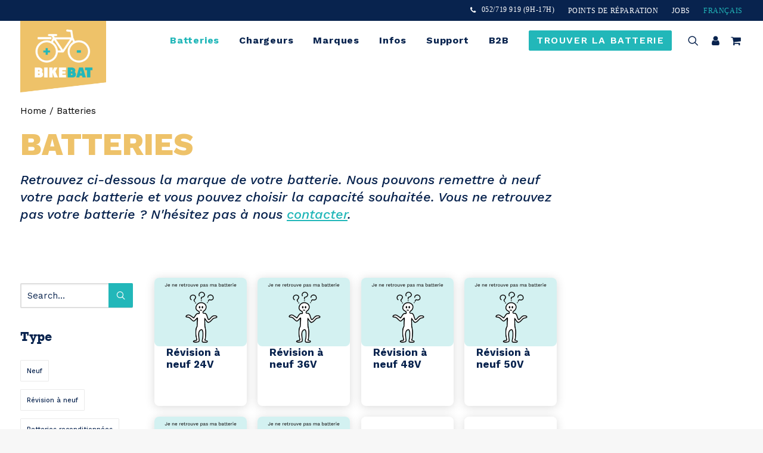

--- FILE ---
content_type: text/html; charset=UTF-8
request_url: https://bikebat.be/fr/batteries/
body_size: 122068
content:
<!DOCTYPE html>
<html class="no-touch" lang="fr-BE" prefix="og: https://ogp.me/ns#" xmlns="http://www.w3.org/1999/xhtml">
<head><meta http-equiv="Content-Type" content="text/html; charset=UTF-8"><script>if(navigator.userAgent.match(/MSIE|Internet Explorer/i)||navigator.userAgent.match(/Trident\/7\..*?rv:11/i)){var href=document.location.href;if(!href.match(/[?&]nowprocket/)){if(href.indexOf("?")==-1){if(href.indexOf("#")==-1){document.location.href=href+"?nowprocket=1"}else{document.location.href=href.replace("#","?nowprocket=1#")}}else{if(href.indexOf("#")==-1){document.location.href=href+"&nowprocket=1"}else{document.location.href=href.replace("#","&nowprocket=1#")}}}}</script><script>(()=>{class RocketLazyLoadScripts{constructor(){this.v="2.0.4",this.userEvents=["keydown","keyup","mousedown","mouseup","mousemove","mouseover","mouseout","touchmove","touchstart","touchend","touchcancel","wheel","click","dblclick","input"],this.attributeEvents=["onblur","onclick","oncontextmenu","ondblclick","onfocus","onmousedown","onmouseenter","onmouseleave","onmousemove","onmouseout","onmouseover","onmouseup","onmousewheel","onscroll","onsubmit"]}async t(){this.i(),this.o(),/iP(ad|hone)/.test(navigator.userAgent)&&this.h(),this.u(),this.l(this),this.m(),this.k(this),this.p(this),this._(),await Promise.all([this.R(),this.L()]),this.lastBreath=Date.now(),this.S(this),this.P(),this.D(),this.O(),this.M(),await this.C(this.delayedScripts.normal),await this.C(this.delayedScripts.defer),await this.C(this.delayedScripts.async),await this.T(),await this.F(),await this.j(),await this.A(),window.dispatchEvent(new Event("rocket-allScriptsLoaded")),this.everythingLoaded=!0,this.lastTouchEnd&&await new Promise(t=>setTimeout(t,500-Date.now()+this.lastTouchEnd)),this.I(),this.H(),this.U(),this.W()}i(){this.CSPIssue=sessionStorage.getItem("rocketCSPIssue"),document.addEventListener("securitypolicyviolation",t=>{this.CSPIssue||"script-src-elem"!==t.violatedDirective||"data"!==t.blockedURI||(this.CSPIssue=!0,sessionStorage.setItem("rocketCSPIssue",!0))},{isRocket:!0})}o(){window.addEventListener("pageshow",t=>{this.persisted=t.persisted,this.realWindowLoadedFired=!0},{isRocket:!0}),window.addEventListener("pagehide",()=>{this.onFirstUserAction=null},{isRocket:!0})}h(){let t;function e(e){t=e}window.addEventListener("touchstart",e,{isRocket:!0}),window.addEventListener("touchend",function i(o){o.changedTouches[0]&&t.changedTouches[0]&&Math.abs(o.changedTouches[0].pageX-t.changedTouches[0].pageX)<10&&Math.abs(o.changedTouches[0].pageY-t.changedTouches[0].pageY)<10&&o.timeStamp-t.timeStamp<200&&(window.removeEventListener("touchstart",e,{isRocket:!0}),window.removeEventListener("touchend",i,{isRocket:!0}),"INPUT"===o.target.tagName&&"text"===o.target.type||(o.target.dispatchEvent(new TouchEvent("touchend",{target:o.target,bubbles:!0})),o.target.dispatchEvent(new MouseEvent("mouseover",{target:o.target,bubbles:!0})),o.target.dispatchEvent(new PointerEvent("click",{target:o.target,bubbles:!0,cancelable:!0,detail:1,clientX:o.changedTouches[0].clientX,clientY:o.changedTouches[0].clientY})),event.preventDefault()))},{isRocket:!0})}q(t){this.userActionTriggered||("mousemove"!==t.type||this.firstMousemoveIgnored?"keyup"===t.type||"mouseover"===t.type||"mouseout"===t.type||(this.userActionTriggered=!0,this.onFirstUserAction&&this.onFirstUserAction()):this.firstMousemoveIgnored=!0),"click"===t.type&&t.preventDefault(),t.stopPropagation(),t.stopImmediatePropagation(),"touchstart"===this.lastEvent&&"touchend"===t.type&&(this.lastTouchEnd=Date.now()),"click"===t.type&&(this.lastTouchEnd=0),this.lastEvent=t.type,t.composedPath&&t.composedPath()[0].getRootNode()instanceof ShadowRoot&&(t.rocketTarget=t.composedPath()[0]),this.savedUserEvents.push(t)}u(){this.savedUserEvents=[],this.userEventHandler=this.q.bind(this),this.userEvents.forEach(t=>window.addEventListener(t,this.userEventHandler,{passive:!1,isRocket:!0})),document.addEventListener("visibilitychange",this.userEventHandler,{isRocket:!0})}U(){this.userEvents.forEach(t=>window.removeEventListener(t,this.userEventHandler,{passive:!1,isRocket:!0})),document.removeEventListener("visibilitychange",this.userEventHandler,{isRocket:!0}),this.savedUserEvents.forEach(t=>{(t.rocketTarget||t.target).dispatchEvent(new window[t.constructor.name](t.type,t))})}m(){const t="return false",e=Array.from(this.attributeEvents,t=>"data-rocket-"+t),i="["+this.attributeEvents.join("],[")+"]",o="[data-rocket-"+this.attributeEvents.join("],[data-rocket-")+"]",s=(e,i,o)=>{o&&o!==t&&(e.setAttribute("data-rocket-"+i,o),e["rocket"+i]=new Function("event",o),e.setAttribute(i,t))};new MutationObserver(t=>{for(const n of t)"attributes"===n.type&&(n.attributeName.startsWith("data-rocket-")||this.everythingLoaded?n.attributeName.startsWith("data-rocket-")&&this.everythingLoaded&&this.N(n.target,n.attributeName.substring(12)):s(n.target,n.attributeName,n.target.getAttribute(n.attributeName))),"childList"===n.type&&n.addedNodes.forEach(t=>{if(t.nodeType===Node.ELEMENT_NODE)if(this.everythingLoaded)for(const i of[t,...t.querySelectorAll(o)])for(const t of i.getAttributeNames())e.includes(t)&&this.N(i,t.substring(12));else for(const e of[t,...t.querySelectorAll(i)])for(const t of e.getAttributeNames())this.attributeEvents.includes(t)&&s(e,t,e.getAttribute(t))})}).observe(document,{subtree:!0,childList:!0,attributeFilter:[...this.attributeEvents,...e]})}I(){this.attributeEvents.forEach(t=>{document.querySelectorAll("[data-rocket-"+t+"]").forEach(e=>{this.N(e,t)})})}N(t,e){const i=t.getAttribute("data-rocket-"+e);i&&(t.setAttribute(e,i),t.removeAttribute("data-rocket-"+e))}k(t){Object.defineProperty(HTMLElement.prototype,"onclick",{get(){return this.rocketonclick||null},set(e){this.rocketonclick=e,this.setAttribute(t.everythingLoaded?"onclick":"data-rocket-onclick","this.rocketonclick(event)")}})}S(t){function e(e,i){let o=e[i];e[i]=null,Object.defineProperty(e,i,{get:()=>o,set(s){t.everythingLoaded?o=s:e["rocket"+i]=o=s}})}e(document,"onreadystatechange"),e(window,"onload"),e(window,"onpageshow");try{Object.defineProperty(document,"readyState",{get:()=>t.rocketReadyState,set(e){t.rocketReadyState=e},configurable:!0}),document.readyState="loading"}catch(t){console.log("WPRocket DJE readyState conflict, bypassing")}}l(t){this.originalAddEventListener=EventTarget.prototype.addEventListener,this.originalRemoveEventListener=EventTarget.prototype.removeEventListener,this.savedEventListeners=[],EventTarget.prototype.addEventListener=function(e,i,o){o&&o.isRocket||!t.B(e,this)&&!t.userEvents.includes(e)||t.B(e,this)&&!t.userActionTriggered||e.startsWith("rocket-")||t.everythingLoaded?t.originalAddEventListener.call(this,e,i,o):(t.savedEventListeners.push({target:this,remove:!1,type:e,func:i,options:o}),"mouseenter"!==e&&"mouseleave"!==e||t.originalAddEventListener.call(this,e,t.savedUserEvents.push,o))},EventTarget.prototype.removeEventListener=function(e,i,o){o&&o.isRocket||!t.B(e,this)&&!t.userEvents.includes(e)||t.B(e,this)&&!t.userActionTriggered||e.startsWith("rocket-")||t.everythingLoaded?t.originalRemoveEventListener.call(this,e,i,o):t.savedEventListeners.push({target:this,remove:!0,type:e,func:i,options:o})}}J(t,e){this.savedEventListeners=this.savedEventListeners.filter(i=>{let o=i.type,s=i.target||window;return e!==o||t!==s||(this.B(o,s)&&(i.type="rocket-"+o),this.$(i),!1)})}H(){EventTarget.prototype.addEventListener=this.originalAddEventListener,EventTarget.prototype.removeEventListener=this.originalRemoveEventListener,this.savedEventListeners.forEach(t=>this.$(t))}$(t){t.remove?this.originalRemoveEventListener.call(t.target,t.type,t.func,t.options):this.originalAddEventListener.call(t.target,t.type,t.func,t.options)}p(t){let e;function i(e){return t.everythingLoaded?e:e.split(" ").map(t=>"load"===t||t.startsWith("load.")?"rocket-jquery-load":t).join(" ")}function o(o){function s(e){const s=o.fn[e];o.fn[e]=o.fn.init.prototype[e]=function(){return this[0]===window&&t.userActionTriggered&&("string"==typeof arguments[0]||arguments[0]instanceof String?arguments[0]=i(arguments[0]):"object"==typeof arguments[0]&&Object.keys(arguments[0]).forEach(t=>{const e=arguments[0][t];delete arguments[0][t],arguments[0][i(t)]=e})),s.apply(this,arguments),this}}if(o&&o.fn&&!t.allJQueries.includes(o)){const e={DOMContentLoaded:[],"rocket-DOMContentLoaded":[]};for(const t in e)document.addEventListener(t,()=>{e[t].forEach(t=>t())},{isRocket:!0});o.fn.ready=o.fn.init.prototype.ready=function(i){function s(){parseInt(o.fn.jquery)>2?setTimeout(()=>i.bind(document)(o)):i.bind(document)(o)}return"function"==typeof i&&(t.realDomReadyFired?!t.userActionTriggered||t.fauxDomReadyFired?s():e["rocket-DOMContentLoaded"].push(s):e.DOMContentLoaded.push(s)),o([])},s("on"),s("one"),s("off"),t.allJQueries.push(o)}e=o}t.allJQueries=[],o(window.jQuery),Object.defineProperty(window,"jQuery",{get:()=>e,set(t){o(t)}})}P(){const t=new Map;document.write=document.writeln=function(e){const i=document.currentScript,o=document.createRange(),s=i.parentElement;let n=t.get(i);void 0===n&&(n=i.nextSibling,t.set(i,n));const c=document.createDocumentFragment();o.setStart(c,0),c.appendChild(o.createContextualFragment(e)),s.insertBefore(c,n)}}async R(){return new Promise(t=>{this.userActionTriggered?t():this.onFirstUserAction=t})}async L(){return new Promise(t=>{document.addEventListener("DOMContentLoaded",()=>{this.realDomReadyFired=!0,t()},{isRocket:!0})})}async j(){return this.realWindowLoadedFired?Promise.resolve():new Promise(t=>{window.addEventListener("load",t,{isRocket:!0})})}M(){this.pendingScripts=[];this.scriptsMutationObserver=new MutationObserver(t=>{for(const e of t)e.addedNodes.forEach(t=>{"SCRIPT"!==t.tagName||t.noModule||t.isWPRocket||this.pendingScripts.push({script:t,promise:new Promise(e=>{const i=()=>{const i=this.pendingScripts.findIndex(e=>e.script===t);i>=0&&this.pendingScripts.splice(i,1),e()};t.addEventListener("load",i,{isRocket:!0}),t.addEventListener("error",i,{isRocket:!0}),setTimeout(i,1e3)})})})}),this.scriptsMutationObserver.observe(document,{childList:!0,subtree:!0})}async F(){await this.X(),this.pendingScripts.length?(await this.pendingScripts[0].promise,await this.F()):this.scriptsMutationObserver.disconnect()}D(){this.delayedScripts={normal:[],async:[],defer:[]},document.querySelectorAll("script[type$=rocketlazyloadscript]").forEach(t=>{t.hasAttribute("data-rocket-src")?t.hasAttribute("async")&&!1!==t.async?this.delayedScripts.async.push(t):t.hasAttribute("defer")&&!1!==t.defer||"module"===t.getAttribute("data-rocket-type")?this.delayedScripts.defer.push(t):this.delayedScripts.normal.push(t):this.delayedScripts.normal.push(t)})}async _(){await this.L();let t=[];document.querySelectorAll("script[type$=rocketlazyloadscript][data-rocket-src]").forEach(e=>{let i=e.getAttribute("data-rocket-src");if(i&&!i.startsWith("data:")){i.startsWith("//")&&(i=location.protocol+i);try{const o=new URL(i).origin;o!==location.origin&&t.push({src:o,crossOrigin:e.crossOrigin||"module"===e.getAttribute("data-rocket-type")})}catch(t){}}}),t=[...new Map(t.map(t=>[JSON.stringify(t),t])).values()],this.Y(t,"preconnect")}async G(t){if(await this.K(),!0!==t.noModule||!("noModule"in HTMLScriptElement.prototype))return new Promise(e=>{let i;function o(){(i||t).setAttribute("data-rocket-status","executed"),e()}try{if(navigator.userAgent.includes("Firefox/")||""===navigator.vendor||this.CSPIssue)i=document.createElement("script"),[...t.attributes].forEach(t=>{let e=t.nodeName;"type"!==e&&("data-rocket-type"===e&&(e="type"),"data-rocket-src"===e&&(e="src"),i.setAttribute(e,t.nodeValue))}),t.text&&(i.text=t.text),t.nonce&&(i.nonce=t.nonce),i.hasAttribute("src")?(i.addEventListener("load",o,{isRocket:!0}),i.addEventListener("error",()=>{i.setAttribute("data-rocket-status","failed-network"),e()},{isRocket:!0}),setTimeout(()=>{i.isConnected||e()},1)):(i.text=t.text,o()),i.isWPRocket=!0,t.parentNode.replaceChild(i,t);else{const i=t.getAttribute("data-rocket-type"),s=t.getAttribute("data-rocket-src");i?(t.type=i,t.removeAttribute("data-rocket-type")):t.removeAttribute("type"),t.addEventListener("load",o,{isRocket:!0}),t.addEventListener("error",i=>{this.CSPIssue&&i.target.src.startsWith("data:")?(console.log("WPRocket: CSP fallback activated"),t.removeAttribute("src"),this.G(t).then(e)):(t.setAttribute("data-rocket-status","failed-network"),e())},{isRocket:!0}),s?(t.fetchPriority="high",t.removeAttribute("data-rocket-src"),t.src=s):t.src="data:text/javascript;base64,"+window.btoa(unescape(encodeURIComponent(t.text)))}}catch(i){t.setAttribute("data-rocket-status","failed-transform"),e()}});t.setAttribute("data-rocket-status","skipped")}async C(t){const e=t.shift();return e?(e.isConnected&&await this.G(e),this.C(t)):Promise.resolve()}O(){this.Y([...this.delayedScripts.normal,...this.delayedScripts.defer,...this.delayedScripts.async],"preload")}Y(t,e){this.trash=this.trash||[];let i=!0;var o=document.createDocumentFragment();t.forEach(t=>{const s=t.getAttribute&&t.getAttribute("data-rocket-src")||t.src;if(s&&!s.startsWith("data:")){const n=document.createElement("link");n.href=s,n.rel=e,"preconnect"!==e&&(n.as="script",n.fetchPriority=i?"high":"low"),t.getAttribute&&"module"===t.getAttribute("data-rocket-type")&&(n.crossOrigin=!0),t.crossOrigin&&(n.crossOrigin=t.crossOrigin),t.integrity&&(n.integrity=t.integrity),t.nonce&&(n.nonce=t.nonce),o.appendChild(n),this.trash.push(n),i=!1}}),document.head.appendChild(o)}W(){this.trash.forEach(t=>t.remove())}async T(){try{document.readyState="interactive"}catch(t){}this.fauxDomReadyFired=!0;try{await this.K(),this.J(document,"readystatechange"),document.dispatchEvent(new Event("rocket-readystatechange")),await this.K(),document.rocketonreadystatechange&&document.rocketonreadystatechange(),await this.K(),this.J(document,"DOMContentLoaded"),document.dispatchEvent(new Event("rocket-DOMContentLoaded")),await this.K(),this.J(window,"DOMContentLoaded"),window.dispatchEvent(new Event("rocket-DOMContentLoaded"))}catch(t){console.error(t)}}async A(){try{document.readyState="complete"}catch(t){}try{await this.K(),this.J(document,"readystatechange"),document.dispatchEvent(new Event("rocket-readystatechange")),await this.K(),document.rocketonreadystatechange&&document.rocketonreadystatechange(),await this.K(),this.J(window,"load"),window.dispatchEvent(new Event("rocket-load")),await this.K(),window.rocketonload&&window.rocketonload(),await this.K(),this.allJQueries.forEach(t=>t(window).trigger("rocket-jquery-load")),await this.K(),this.J(window,"pageshow");const t=new Event("rocket-pageshow");t.persisted=this.persisted,window.dispatchEvent(t),await this.K(),window.rocketonpageshow&&window.rocketonpageshow({persisted:this.persisted})}catch(t){console.error(t)}}async K(){Date.now()-this.lastBreath>45&&(await this.X(),this.lastBreath=Date.now())}async X(){return document.hidden?new Promise(t=>setTimeout(t)):new Promise(t=>requestAnimationFrame(t))}B(t,e){return e===document&&"readystatechange"===t||(e===document&&"DOMContentLoaded"===t||(e===window&&"DOMContentLoaded"===t||(e===window&&"load"===t||e===window&&"pageshow"===t)))}static run(){(new RocketLazyLoadScripts).t()}}RocketLazyLoadScripts.run()})();</script>

<meta name="viewport" content="width=device-width, initial-scale=1">
<link rel="profile" href="http://gmpg.org/xfn/11">
<link rel="pingback" href="https://bikebat.be/xmlrpc.php">
    <!-- Start VWO Common Smartcode -->
    <script data-cfasync="false" nowprocket type='text/javascript'>
        var _vwo_clicks = 10;
    </script>
    <!-- End VWO Common Smartcode -->
        <!-- Start VWO Async SmartCode -->
    <link rel="preconnect" href="https://dev.visualwebsiteoptimizer.com" />
    <script data-cfasync="false" nowprocket type='text/javascript' id='vwoCode'>
        /* Fix: wp-rocket (application/ld+json) */
        window._vwo_code || (function () {
            var w=window,
            d=document;
            var account_id=940450,
            version=2.2,
            settings_tolerance=2000,
            library_tolerance=2500,
            use_existing_jquery=false,
            platform='web',
            hide_element='body',
            hide_element_style='opacity:0 !important;filter:alpha(opacity=0) !important;background:none !important';
            /* DO NOT EDIT BELOW THIS LINE */
            if(f=!1,v=d.querySelector('#vwoCode'),cc={},-1<d.URL.indexOf('__vwo_disable__')||w._vwo_code)return;try{var e=JSON.parse(localStorage.getItem('_vwo_'+account_id+'_config'));cc=e&&'object'==typeof e?e:{}}catch(e){}function r(t){try{return decodeURIComponent(t)}catch(e){return t}}var s=function(){var e={combination:[],combinationChoose:[],split:[],exclude:[],uuid:null,consent:null,optOut:null},t=d.cookie||'';if(!t)return e;for(var n,i,o=/(?:^|;\s*)(?:(_vis_opt_exp_(\d+)_combi=([^;]*))|(_vis_opt_exp_(\d+)_combi_choose=([^;]*))|(_vis_opt_exp_(\d+)_split=([^:;]*))|(_vis_opt_exp_(\d+)_exclude=[^;]*)|(_vis_opt_out=([^;]*))|(_vwo_global_opt_out=[^;]*)|(_vwo_uuid=([^;]*))|(_vwo_consent=([^;]*)))/g;null!==(n=o.exec(t));)try{n[1]?e.combination.push({id:n[2],value:r(n[3])}):n[4]?e.combinationChoose.push({id:n[5],value:r(n[6])}):n[7]?e.split.push({id:n[8],value:r(n[9])}):n[10]?e.exclude.push({id:n[11]}):n[12]?e.optOut=r(n[13]):n[14]?e.optOut=!0:n[15]?e.uuid=r(n[16]):n[17]&&(i=r(n[18]),e.consent=i&&3<=i.length?i.substring(0,3):null)}catch(e){}return e}();function i(){var e=function(){if(w.VWO&&Array.isArray(w.VWO))for(var e=0;e<w.VWO.length;e++){var t=w.VWO[e];if(Array.isArray(t)&&('setVisitorId'===t[0]||'setSessionId'===t[0]))return!0}return!1}(),t='a='+account_id+'&u='+encodeURIComponent(w._vis_opt_url||d.URL)+'&vn='+version+'&ph=1'+('undefined'!=typeof platform?'&p='+platform:'')+'&st='+w.performance.now();e||((n=function(){var e,t=[],n={},i=w.VWO&&w.VWO.appliedCampaigns||{};for(e in i){var o=i[e]&&i[e].v;o&&(t.push(e+'-'+o+'-1'),n[e]=!0)}if(s&&s.combination)for(var r=0;r<s.combination.length;r++){var a=s.combination[r];n[a.id]||t.push(a.id+'-'+a.value)}return t.join('|')}())&&(t+='&c='+n),(n=function(){var e=[],t={};if(s&&s.combinationChoose)for(var n=0;n<s.combinationChoose.length;n++){var i=s.combinationChoose[n];e.push(i.id+'-'+i.value),t[i.id]=!0}if(s&&s.split)for(var o=0;o<s.split.length;o++)t[(i=s.split[o]).id]||e.push(i.id+'-'+i.value);return e.join('|')}())&&(t+='&cc='+n),(n=function(){var e={},t=[];if(w.VWO&&Array.isArray(w.VWO))for(var n=0;n<w.VWO.length;n++){var i=w.VWO[n];if(Array.isArray(i)&&'setVariation'===i[0]&&i[1]&&Array.isArray(i[1]))for(var o=0;o<i[1].length;o++){var r,a=i[1][o];a&&'object'==typeof a&&(r=a.e,a=a.v,r&&a&&(e[r]=a))}}for(r in e)t.push(r+'-'+e[r]);return t.join('|')}())&&(t+='&sv='+n)),s&&s.optOut&&(t+='&o='+s.optOut);var n=function(){var e=[],t={};if(s&&s.exclude)for(var n=0;n<s.exclude.length;n++){var i=s.exclude[n];t[i.id]||(e.push(i.id),t[i.id]=!0)}return e.join('|')}();return n&&(t+='&e='+n),s&&s.uuid&&(t+='&id='+s.uuid),s&&s.consent&&(t+='&consent='+s.consent),w.name&&-1<w.name.indexOf('_vis_preview')&&(t+='&pM=true'),w.VWO&&w.VWO.ed&&(t+='&ed='+w.VWO.ed),t}code={nonce:v&&v.nonce,use_existing_jquery:function(){return'undefined'!=typeof use_existing_jquery?use_existing_jquery:void 0},library_tolerance:function(){return'undefined'!=typeof library_tolerance?library_tolerance:void 0},settings_tolerance:function(){return cc.sT||settings_tolerance},hide_element_style:function(){return'{'+(cc.hES||hide_element_style)+'}'},hide_element:function(){return performance.getEntriesByName('first-contentful-paint')[0]?'':'string'==typeof cc.hE?cc.hE:hide_element},getVersion:function(){return version},finish:function(e){var t;f||(f=!0,(t=d.getElementById('_vis_opt_path_hides'))&&t.parentNode.removeChild(t),e&&((new Image).src='https://dev.visualwebsiteoptimizer.com/ee.gif?a='+account_id+e))},finished:function(){return f},addScript:function(e){var t=d.createElement('script');t.type='text/javascript',e.src?t.src=e.src:t.text=e.text,v&&t.setAttribute('nonce',v.nonce),d.getElementsByTagName('head')[0].appendChild(t)},load:function(e,t){t=t||{};var n=new XMLHttpRequest;n.open('GET',e,!0),n.withCredentials=!t.dSC,n.responseType=t.responseType||'text',n.onload=function(){if(t.onloadCb)return t.onloadCb(n,e);200===n.status?_vwo_code.addScript({text:n.responseText}):_vwo_code.finish('&e=loading_failure:'+e)},n.onerror=function(){if(t.onerrorCb)return t.onerrorCb(e);_vwo_code.finish('&e=loading_failure:'+e)},n.send()},init:function(){var e,t=this.settings_tolerance();w._vwo_settings_timer=setTimeout(function(){_vwo_code.finish()},t),'body'!==this.hide_element()?(n=d.createElement('style'),e=(t=this.hide_element())?t+this.hide_element_style():'',t=d.getElementsByTagName('head')[0],n.setAttribute('id','_vis_opt_path_hides'),v&&n.setAttribute('nonce',v.nonce),n.setAttribute('type','text/css'),n.styleSheet?n.styleSheet.cssText=e:n.appendChild(d.createTextNode(e)),t.appendChild(n)):(n=d.getElementsByTagName('head')[0],(e=d.createElement('div')).style.cssText='z-index: 2147483647 !important;position: fixed !important;left: 0 !important;top: 0 !important;width: 100% !important;height: 100% !important;background: white !important;',e.setAttribute('id','_vis_opt_path_hides'),e.classList.add('_vis_hide_layer'),n.parentNode.insertBefore(e,n.nextSibling));var n='https://dev.visualwebsiteoptimizer.com/j.php?'+i();-1!==w.location.search.indexOf('_vwo_xhr')?this.addScript({src:n}):this.load(n+'&x=true',{l:1})}};w._vwo_code=code;code.init();})();
    </script>
    <!-- End VWO Async SmartCode -->
    <link rel="alternate" href="https://bikebat.be/fietsbatterij-shop/" hreflang="nl" />
<link rel="alternate" href="https://bikebat.be/fr/batteries/" hreflang="fr" />
<link rel="alternate" href="https://bikebat.be/de/batterien/" hreflang="de" />

<!-- Google Tag Manager for WordPress by gtm4wp.com -->
<script data-cfasync="false" data-pagespeed-no-defer>
	var gtm4wp_datalayer_name = "dataLayer";
	var dataLayer = dataLayer || [];
	const gtm4wp_use_sku_instead = 1;
	const gtm4wp_currency = 'EUR';
	const gtm4wp_product_per_impression = 10;
	const gtm4wp_clear_ecommerce = false;
	const gtm4wp_datalayer_max_timeout = 2000;
</script>
<!-- End Google Tag Manager for WordPress by gtm4wp.com -->
<!-- Search Engine Optimization by Rank Math PRO - https://rankmath.com/ -->
<title>Batteries - Bikebat</title>
<link data-rocket-prefetch href="https://www.gstatic.com" rel="dns-prefetch">
<link data-rocket-prefetch href="https://www.clarity.ms" rel="dns-prefetch">
<link data-rocket-prefetch href="https://bat.bing.com" rel="dns-prefetch">
<link data-rocket-prefetch href="https://www.google-analytics.com" rel="dns-prefetch">
<link data-rocket-prefetch href="https://www.googletagmanager.com" rel="dns-prefetch">
<link data-rocket-prefetch href="https://cdn-cookieyes.com" rel="dns-prefetch">
<link data-rocket-prefetch href="https://fonts.googleapis.com" rel="dns-prefetch">
<link data-rocket-prefetch href="https://www.google.com" rel="dns-prefetch">
<link data-rocket-prefetch href="https://code.tidio.co" rel="dns-prefetch">
<link data-rocket-prefetch href="https://static.hotjar.com" rel="dns-prefetch"><link rel="preload" data-rocket-preload as="image" href="https://bikebat.be/wp-content/uploads/2024/11/Je-ne-retrouve-pas-ma-batterie-300x300-2.png" imagesrcset="[data-uri]" imagesizes="" fetchpriority="high">
<meta name="description" content="Retrouvez ci-dessous la marque de votre batterie. Nous pouvons remettre à neuf votre pack batterie et vous pouvez choisir la capacité souhaitée. Vous ne retrouvez pas votre batterie ? N&#039;hésitez pas à nous contacter."/>
<meta name="robots" content="follow, index, max-snippet:-1, max-video-preview:-1, max-image-preview:large"/>
<link rel="canonical" href="https://bikebat.be/fr/batteries/" />
<meta property="og:locale" content="fr_FR" />
<meta property="og:type" content="article" />
<meta property="og:title" content="Batteries - Bikebat" />
<meta property="og:description" content="Retrouvez ci-dessous la marque de votre batterie. Nous pouvons remettre à neuf votre pack batterie et vous pouvez choisir la capacité souhaitée. Vous ne retrouvez pas votre batterie ? N&#039;hésitez pas à nous contacter." />
<meta property="og:url" content="https://bikebat.be/fr/batteries/" />
<meta property="og:site_name" content="Bikebat" />
<meta property="article:publisher" content="https://www.facebook.com/bikebat" />
<meta property="og:updated_time" content="2025-12-01T15:19:17+02:00" />
<meta property="og:image" content="https://bikebat.be/wp-content/uploads/2023/04/Social-Share-1.jpg" />
<meta property="og:image:secure_url" content="https://bikebat.be/wp-content/uploads/2023/04/Social-Share-1.jpg" />
<meta property="og:image:width" content="1202" />
<meta property="og:image:height" content="676" />
<meta property="og:image:alt" content="Batteries" />
<meta property="og:image:type" content="image/jpeg" />
<meta property="article:published_time" content="2023-01-20T16:51:56+02:00" />
<meta property="article:modified_time" content="2025-12-01T15:19:17+02:00" />
<meta name="twitter:card" content="summary_large_image" />
<meta name="twitter:title" content="Batteries - Bikebat" />
<meta name="twitter:description" content="Retrouvez ci-dessous la marque de votre batterie. Nous pouvons remettre à neuf votre pack batterie et vous pouvez choisir la capacité souhaitée. Vous ne retrouvez pas votre batterie ? N&#039;hésitez pas à nous contacter." />
<meta name="twitter:image" content="https://bikebat.be/wp-content/uploads/2023/04/Social-Share-1.jpg" />
<meta name="twitter:label1" content="Time to read" />
<meta name="twitter:data1" content="2 minutes" />
<script type="application/ld+json" class="rank-math-schema-pro">{"@context":"https://schema.org","@graph":[{"@type":"Place","@id":"https://bikebat.be/#place","geo":{"@type":"GeoCoordinates","latitude":"51.0959470795697","longitude":" 4.2569499329873945"},"hasMap":"https://www.google.com/maps/search/?api=1&amp;query=51.0959470795697, 4.2569499329873945","address":{"@type":"PostalAddress","streetAddress":"Rijksweg 19a","addressLocality":"Bornem","postalCode":"2880","addressCountry":"Belgium"}},{"@type":"Organization","@id":"https://bikebat.be/#organization","name":"Bikebat","url":"https://bikebat.be","sameAs":["https://www.facebook.com/bikebat"],"email":"info@bikebat.be","address":{"@type":"PostalAddress","streetAddress":"Rijksweg 19a","addressLocality":"Bornem","postalCode":"2880","addressCountry":"Belgium"},"logo":{"@type":"ImageObject","@id":"https://bikebat.be/#logo","url":"https://bikebat.be/wp-content/uploads/2023/01/mybusiness.png","contentUrl":"https://bikebat.be/wp-content/uploads/2023/01/mybusiness.png","caption":"Bikebat","inLanguage":"fr-BE","width":"1080","height":"1080"},"contactPoint":[{"@type":"ContactPoint","telephone":"052/719 919","contactType":"customer support"}],"location":{"@id":"https://bikebat.be/#place"}},{"@type":"WebSite","@id":"https://bikebat.be/#website","url":"https://bikebat.be","name":"Bikebat","publisher":{"@id":"https://bikebat.be/#organization"},"inLanguage":"fr-BE"},{"@type":"ImageObject","@id":"https://bikebat.be/wp-content/uploads/2023/04/Social-Share-1.jpg","url":"https://bikebat.be/wp-content/uploads/2023/04/Social-Share-1.jpg","width":"1202","height":"676","inLanguage":"fr-BE"},{"@type":"WebPage","@id":"https://bikebat.be/fr/batteries/#webpage","url":"https://bikebat.be/fr/batteries/","name":"Batteries - Bikebat","datePublished":"2023-01-20T16:51:56+02:00","dateModified":"2025-12-01T15:19:17+02:00","isPartOf":{"@id":"https://bikebat.be/#website"},"primaryImageOfPage":{"@id":"https://bikebat.be/wp-content/uploads/2023/04/Social-Share-1.jpg"},"inLanguage":"fr-BE"},{"@type":"Person","@id":"https://bikebat.be/fr/batteries/#author","name":"DevCrive","image":{"@type":"ImageObject","@id":"https://secure.gravatar.com/avatar/444956289b974f63f41738be8ad6b43b3deb6af0a11fc2a494cda7b1563d9912?s=96&amp;d=mm&amp;r=g","url":"https://secure.gravatar.com/avatar/444956289b974f63f41738be8ad6b43b3deb6af0a11fc2a494cda7b1563d9912?s=96&amp;d=mm&amp;r=g","caption":"DevCrive","inLanguage":"fr-BE"},"sameAs":["https://bikebat.be"],"worksFor":{"@id":"https://bikebat.be/#organization"}},{"@type":"Article","headline":"Batteries - Bikebat","datePublished":"2023-01-20T16:51:56+02:00","dateModified":"2025-12-01T15:19:17+02:00","author":{"@id":"https://bikebat.be/fr/batteries/#author","name":"DevCrive"},"publisher":{"@id":"https://bikebat.be/#organization"},"description":"Retrouvez ci-dessous la marque de votre batterie. Nous pouvons remettre \u00e0 neuf votre pack batterie et vous pouvez choisir la capacit\u00e9 souhait\u00e9e. Vous ne retrouvez pas votre batterie ? N&#039;h\u00e9sitez pas \u00e0 nous contacter.","name":"Batteries - Bikebat","@id":"https://bikebat.be/fr/batteries/#richSnippet","isPartOf":{"@id":"https://bikebat.be/fr/batteries/#webpage"},"image":{"@id":"https://bikebat.be/wp-content/uploads/2023/04/Social-Share-1.jpg"},"inLanguage":"fr-BE","mainEntityOfPage":{"@id":"https://bikebat.be/fr/batteries/#webpage"}}]}</script>
<!-- /Rank Math WordPress SEO plugin -->

<script type="rocketlazyloadscript" data-rocket-type='application/javascript'  id='pys-version-script'>console.log('PixelYourSite Free version 11.1.3');</script>
<link rel='dns-prefetch' href='//www.google.com' />
<link rel='dns-prefetch' href='//code.tidio.co' />
<link rel='dns-prefetch' href='//fonts.googleapis.com' />
<link rel="alternate" type="application/rss+xml" title="Bikebat &raquo; Flux" href="https://bikebat.be/fr/feed/" />
<link rel="alternate" type="application/rss+xml" title="Bikebat &raquo; Flux des commentaires" href="https://bikebat.be/fr/comments/feed/" />
<style id='wp-img-auto-sizes-contain-inline-css' type='text/css'>
img:is([sizes=auto i],[sizes^="auto," i]){contain-intrinsic-size:3000px 1500px}
/*# sourceURL=wp-img-auto-sizes-contain-inline-css */
</style>
<style id='classic-theme-styles-inline-css' type='text/css'>
/*! This file is auto-generated */
.wp-block-button__link{color:#fff;background-color:#32373c;border-radius:9999px;box-shadow:none;text-decoration:none;padding:calc(.667em + 2px) calc(1.333em + 2px);font-size:1.125em}.wp-block-file__button{background:#32373c;color:#fff;text-decoration:none}
/*# sourceURL=/wp-includes/css/classic-themes.min.css */
</style>
<link rel='stylesheet' id='wp-components-css' href='https://bikebat.be/wp-includes/css/dist/components/style.min.css?ver=6.9' type='text/css' media='all' />
<link rel='stylesheet' id='wp-preferences-css' href='https://bikebat.be/wp-includes/css/dist/preferences/style.min.css?ver=6.9' type='text/css' media='all' />
<link rel='stylesheet' id='wp-block-editor-css' href='https://bikebat.be/wp-includes/css/dist/block-editor/style.min.css?ver=6.9' type='text/css' media='all' />
<link data-minify="1" rel='stylesheet' id='popup-maker-block-library-style-css' href='https://bikebat.be/wp-content/cache/min/1/wp-content/plugins/popup-maker/dist/packages/block-library-style.css?ver=1768471108' type='text/css' media='all' />
<link rel='stylesheet' id='uncodefont-google-css' href='//fonts.googleapis.com/css?family=Work+Sans%3A100%2C200%2C300%2Cregular%2C500%2C600%2C700%2C800%2C900%2C100italic%2C200italic%2C300italic%2Citalic%2C500italic%2C600italic%2C700italic%2C800italic%2C900italic&#038;subset=latin%2Clatin-ext%2Cvietnamese&#038;display=swap&#038;ver=2.10.0' type='text/css' media='all' />
<style id='woocommerce-inline-inline-css' type='text/css'>
.woocommerce form .form-row .required { visibility: visible; }
/*# sourceURL=woocommerce-inline-inline-css */
</style>
<link rel='stylesheet' id='affwp-forms-css' href='https://bikebat.be/wp-content/plugins/affiliate-wp/assets/css/forms.min.css?ver=2.28.2' type='text/css' media='all' />
<link data-minify="1" rel='stylesheet' id='brands-styles-css' href='https://bikebat.be/wp-content/cache/min/1/wp-content/plugins/woocommerce/assets/css/brands.css?ver=1768471108' type='text/css' media='all' />
<link data-minify="1" rel='stylesheet' id='wcpa-frontend-css' href='https://bikebat.be/wp-content/cache/background-css/1/bikebat.be/wp-content/cache/min/1/wp-content/plugins/woo-custom-product-addons-pro/assets/css/style_1.css?ver=1768471108&wpr_t=1768575678' type='text/css' media='all' />
<link data-minify="1" rel='stylesheet' id='uncode-style-css' href='https://bikebat.be/wp-content/cache/background-css/1/bikebat.be/wp-content/cache/min/1/wp-content/themes/uncode/library/css/style.css?ver=1768471108&wpr_t=1768575678' type='text/css' media='all' />
<style id='uncode-style-inline-css' type='text/css'>

@media (min-width: 960px) { .limit-width { max-width: 1596px; margin: auto;}}
body.menu-custom-padding .col-lg-0.logo-container, body.menu-custom-padding .col-lg-2.logo-container, body.menu-custom-padding .col-lg-12 .logo-container, body.menu-custom-padding .col-lg-4.logo-container { padding-top: 18px; padding-bottom: 18px; }
body.menu-custom-padding .col-lg-0.logo-container.shrinked, body.menu-custom-padding .col-lg-2.logo-container.shrinked, body.menu-custom-padding .col-lg-12 .logo-container.shrinked, body.menu-custom-padding .col-lg-4.logo-container.shrinked { padding-top: 9px; padding-bottom: 9px; }
@media (max-width: 959px) { body.menu-custom-padding .menu-container .logo-container { padding-top: 18px !important; padding-bottom: 18px !important; } }
#changer-back-color { transition: background-color 1000ms cubic-bezier(0.25, 1, 0.5, 1) !important; } #changer-back-color > div { transition: opacity 1000ms cubic-bezier(0.25, 1, 0.5, 1) !important; } body.bg-changer-init.disable-hover .main-wrapper .style-light,  body.bg-changer-init.disable-hover .main-wrapper .style-light h1,  body.bg-changer-init.disable-hover .main-wrapper .style-light h2, body.bg-changer-init.disable-hover .main-wrapper .style-light h3, body.bg-changer-init.disable-hover .main-wrapper .style-light h4, body.bg-changer-init.disable-hover .main-wrapper .style-light h5, body.bg-changer-init.disable-hover .main-wrapper .style-light h6, body.bg-changer-init.disable-hover .main-wrapper .style-light a, body.bg-changer-init.disable-hover .main-wrapper .style-dark, body.bg-changer-init.disable-hover .main-wrapper .style-dark h1, body.bg-changer-init.disable-hover .main-wrapper .style-dark h2, body.bg-changer-init.disable-hover .main-wrapper .style-dark h3, body.bg-changer-init.disable-hover .main-wrapper .style-dark h4, body.bg-changer-init.disable-hover .main-wrapper .style-dark h5, body.bg-changer-init.disable-hover .main-wrapper .style-dark h6, body.bg-changer-init.disable-hover .main-wrapper .style-dark a { transition: color 1000ms cubic-bezier(0.25, 1, 0.5, 1) !important; }
/*# sourceURL=uncode-style-inline-css */
</style>
<link data-minify="1" rel='stylesheet' id='uncode-woocommerce-css' href='https://bikebat.be/wp-content/cache/background-css/1/bikebat.be/wp-content/cache/min/1/wp-content/themes/uncode/library/css/woocommerce.css?ver=1768471108&wpr_t=1768575678' type='text/css' media='all' />
<link data-minify="1" rel='stylesheet' id='uncode-icons-css' href='https://bikebat.be/wp-content/cache/min/1/wp-content/themes/uncode/library/css/uncode-icons.css?ver=1768471108' type='text/css' media='all' />
<link data-minify="1" rel='stylesheet' id='uncode-custom-style-css' href='https://bikebat.be/wp-content/cache/min/1/wp-content/themes/uncode/library/css/style-custom.css?ver=1768471108' type='text/css' media='all' />
<style id='uncode-custom-style-inline-css' type='text/css'>
.cssgrid-274765 .cssgrid-container { grid-template-columns:repeat(4, 1fr); }@media (max-width:1000px) { .cssgrid-274765 .cssgrid-container { grid-template-columns:repeat(4, 1fr); } }@media (max-width:600px) { .cssgrid-274765 .cssgrid-container { grid-template-columns:repeat(3, 1fr); } }@media (max-width:480px) { .cssgrid-274765 .cssgrid-container { grid-template-columns:repeat(2, 1fr); } }
/*# sourceURL=uncode-custom-style-inline-css */
</style>
<link data-minify="1" rel='stylesheet' id='popup-maker-site-css' href='https://bikebat.be/wp-content/cache/min/1/wp-content/uploads/pum/pum-site-styles.css?ver=1768471108' type='text/css' media='all' />
<link data-minify="1" rel='stylesheet' id='woo_discount_pro_style-css' href='https://bikebat.be/wp-content/cache/min/1/wp-content/plugins/woo-discount-rules-pro/Assets/Css/awdr_style.css?ver=1768471108' type='text/css' media='all' />
<link rel='stylesheet' id='style-theme-css' href='https://bikebat.be/wp-content/themes/uncode-child/style.css?ver=6.9' type='text/css' media='all' />
<link data-minify="1" rel='stylesheet' id='child-style-css' href='https://bikebat.be/wp-content/cache/background-css/1/bikebat.be/wp-content/cache/min/1/wp-content/themes/uncode-child/dist/main.css?ver=1768471108&wpr_t=1768575678' type='text/css' media='all' />
<script type="text/javascript" id="jquery-core-js-extra">
/* <![CDATA[ */
var pysFacebookRest = {"restApiUrl":"https://bikebat.be/wp-json/pys-facebook/v1/event","debug":""};
//# sourceURL=jquery-core-js-extra
/* ]]> */
</script>
<script type="text/javascript" src="https://bikebat.be/wp-includes/js/jquery/jquery.min.js?ver=3.7.1" id="jquery-core-js"></script>
<script type="text/javascript" src="https://bikebat.be/wp-includes/js/jquery/jquery-migrate.min.js?ver=3.4.1" id="jquery-migrate-js" data-rocket-defer defer></script>
<script type="text/javascript" src="https://bikebat.be/wp-content/plugins/woocommerce/assets/js/jquery-blockui/jquery.blockUI.min.js?ver=2.7.0-wc.10.3.7" id="wc-jquery-blockui-js" data-wp-strategy="defer" data-rocket-defer defer></script>
<script type="text/javascript" id="wc-add-to-cart-js-extra">
/* <![CDATA[ */
var wc_add_to_cart_params = {"ajax_url":"/wp-admin/admin-ajax.php","wc_ajax_url":"/fr/?wc-ajax=%%endpoint%%","i18n_view_cart":"Voir le panier","cart_url":"https://bikebat.be/fr/panier/","is_cart":"","cart_redirect_after_add":"no"};
//# sourceURL=wc-add-to-cart-js-extra
/* ]]> */
</script>
<script type="rocketlazyloadscript" data-rocket-type="text/javascript" data-rocket-src="https://bikebat.be/wp-content/plugins/woocommerce/assets/js/frontend/add-to-cart.min.js?ver=10.3.7" id="wc-add-to-cart-js" data-wp-strategy="defer" data-rocket-defer defer></script>
<script type="rocketlazyloadscript" data-rocket-type="text/javascript" data-rocket-src="https://bikebat.be/wp-content/plugins/woocommerce/assets/js/js-cookie/js.cookie.min.js?ver=2.1.4-wc.10.3.7" id="wc-js-cookie-js" data-wp-strategy="defer" data-rocket-defer defer></script>
<script type="text/javascript" id="woocommerce-js-extra">
/* <![CDATA[ */
var woocommerce_params = {"ajax_url":"/wp-admin/admin-ajax.php","wc_ajax_url":"/fr/?wc-ajax=%%endpoint%%","i18n_password_show":"Show password","i18n_password_hide":"Hide password"};
//# sourceURL=woocommerce-js-extra
/* ]]> */
</script>
<script type="rocketlazyloadscript" data-rocket-type="text/javascript" data-rocket-src="https://bikebat.be/wp-content/plugins/woocommerce/assets/js/frontend/woocommerce.min.js?ver=10.3.7" id="woocommerce-js" defer="defer" data-wp-strategy="defer"></script>
<script type="text/javascript" src="https://bikebat.be/wp-content/plugins/woocommerce/assets/js/jquery-cookie/jquery.cookie.min.js?ver=1.4.1-wc.10.3.7" id="wc-jquery-cookie-js" data-wp-strategy="defer" data-rocket-defer defer></script>
<script type="text/javascript" id="jquery-cookie-js-extra">
/* <![CDATA[ */
var affwp_scripts = {"ajaxurl":"https://bikebat.be/wp-admin/admin-ajax.php"};
//# sourceURL=jquery-cookie-js-extra
/* ]]> */
</script>
<script type="text/javascript" id="affwp-tracking-js-extra">
/* <![CDATA[ */
var affwp_debug_vars = {"integrations":{"woocommerce":"WooCommerce"},"version":"2.28.2","currency":"EUR","ref_cookie":"affwp_ref","visit_cookie":"affwp_ref_visit_id","campaign_cookie":"affwp_campaign"};
//# sourceURL=affwp-tracking-js-extra
/* ]]> */
</script>
<script type="rocketlazyloadscript" data-rocket-type="text/javascript" data-rocket-src="https://bikebat.be/wp-content/plugins/affiliate-wp/assets/js/tracking.min.js?ver=2.28.2" id="affwp-tracking-js" data-rocket-defer defer></script>
<script type="rocketlazyloadscript" data-minify="1" data-rocket-type="text/javascript" data-rocket-src="https://bikebat.be/wp-content/cache/min/1/wp-content/plugins/uncode-js_composer/assets/js/vendors/woocommerce-add-to-cart.js?ver=1768471108" id="vc_woocommerce-add-to-cart-js-js" data-rocket-defer defer></script>
<script type="text/javascript" id="uncode-init-js-extra">
/* <![CDATA[ */
var SiteParameters = {"days":"days","hours":"hours","minutes":"minutes","seconds":"seconds","constant_scroll":"on","scroll_speed":"2","parallax_factor":"0.25","loading":"Loading\u2026","slide_name":"slide","slide_footer":"footer","ajax_url":"https://bikebat.be/wp-admin/admin-ajax.php","nonce_adaptive_images":"3d4df1e6b0","nonce_srcset_async":"271e153e45","enable_debug":"","block_mobile_videos":"","is_frontend_editor":"","main_width":["1600","px"],"mobile_parallax_allowed":"","listen_for_screen_update":"1","wireframes_plugin_active":"","sticky_elements":"off","resize_quality":"100","register_metadata":"1","bg_changer_time":"1000","update_wc_fragments":"1","optimize_shortpixel_image":"","menu_mobile_offcanvas_gap":"45","custom_cursor_selector":"[href], .trigger-overlay, .owl-next, .owl-prev, .owl-dot, input[type=\"submit\"], input[type=\"checkbox\"], button[type=\"submit\"], a[class^=\"ilightbox\"], .ilightbox-thumbnail, .ilightbox-prev, .ilightbox-next, .overlay-close, .unmodal-close, .qty-inset \u003E span, .share-button li, .uncode-post-titles .tmb.tmb-click-area, .btn-link, .tmb-click-row .t-inside, .lg-outer button, .lg-thumb img, a[data-lbox], .uncode-close-offcanvas-overlay, .uncode-nav-next, .uncode-nav-prev, .uncode-nav-index","mobile_parallax_animation":"","lbox_enhanced":"1","native_media_player":"1","vimeoPlayerParams":"?autoplay=0","ajax_filter_key_search":"key","ajax_filter_key_unfilter":"unfilter","index_pagination_disable_scroll":"","index_pagination_scroll_to":"","uncode_wc_popup_cart_qty":"","disable_hover_hack":"","uncode_nocookie":"","menuHideOnClick":"1","smoothScroll":"off","smoothScrollDisableHover":"","smoothScrollQuery":"960","uncode_force_onepage_dots":"","uncode_smooth_scroll_safe":"","uncode_lb_add_galleries":", .gallery","uncode_lb_add_items":", .gallery .gallery-item a","uncode_prev_label":"Previous","uncode_next_label":"Next","uncode_slide_label":"Slide","uncode_share_label":"Share on %","uncode_has_ligatures":"","uncode_is_accessible":"","uncode_carousel_itemSelector":"*:not(.hidden)","dynamic_srcset_active":"1","dynamic_srcset_bg_mobile_breakpoint":"570","dynamic_srcset_bunch_limit":"1","dynamic_srcset_bg_mobile_size":"0","activate_webp":"","force_webp":"","uncode_limit_width":"1596px"};
//# sourceURL=uncode-init-js-extra
/* ]]> */
</script>
<script type="text/javascript" src="https://bikebat.be/wp-content/themes/uncode/library/js/init.min.js" id="uncode-init-js"></script>
<script type="text/javascript" src="https://bikebat.be/wp-content/plugins/pixelyoursite/dist/scripts/jquery.bind-first-0.2.3.min.js?ver=6.9" id="jquery-bind-first-js" data-rocket-defer defer></script>
<script type="rocketlazyloadscript" data-rocket-type="text/javascript" data-rocket-src="https://bikebat.be/wp-content/plugins/pixelyoursite/dist/scripts/js.cookie-2.1.3.min.js?ver=2.1.3" id="js-cookie-pys-js" data-rocket-defer defer></script>
<script type="rocketlazyloadscript" data-rocket-type="text/javascript" data-rocket-src="https://bikebat.be/wp-content/plugins/pixelyoursite/dist/scripts/tld.min.js?ver=2.3.1" id="js-tld-js" data-rocket-defer defer></script>
<script type="text/javascript" id="pys-js-extra">
/* <![CDATA[ */
var pysOptions = {"staticEvents":{"facebook":{"init_event":[{"delay":0,"type":"static","ajaxFire":false,"name":"PageView","pixelIds":["1063709024244779"],"eventID":"27887688-75ee-4980-aa3e-b79398512336","params":{"page_title":"Batteries","post_type":"page","post_id":4141,"plugin":"PixelYourSite","user_role":"guest","event_url":"bikebat.be/fr/batteries/"},"e_id":"init_event","ids":[],"hasTimeWindow":false,"timeWindow":0,"woo_order":"","edd_order":""}]}},"dynamicEvents":[],"triggerEvents":[],"triggerEventTypes":[],"facebook":{"pixelIds":["1063709024244779"],"advancedMatching":[],"advancedMatchingEnabled":true,"removeMetadata":false,"wooVariableAsSimple":false,"serverApiEnabled":true,"wooCRSendFromServer":false,"send_external_id":null,"enabled_medical":false,"do_not_track_medical_param":["event_url","post_title","page_title","landing_page","content_name","categories","category_name","tags"],"meta_ldu":false},"debug":"","siteUrl":"https://bikebat.be","ajaxUrl":"https://bikebat.be/wp-admin/admin-ajax.php","ajax_event":"42e72dcd29","enable_remove_download_url_param":"1","cookie_duration":"7","last_visit_duration":"60","enable_success_send_form":"","ajaxForServerEvent":"1","ajaxForServerStaticEvent":"1","useSendBeacon":"1","send_external_id":"1","external_id_expire":"180","track_cookie_for_subdomains":"1","google_consent_mode":"1","gdpr":{"ajax_enabled":false,"all_disabled_by_api":false,"facebook_disabled_by_api":false,"analytics_disabled_by_api":false,"google_ads_disabled_by_api":false,"pinterest_disabled_by_api":false,"bing_disabled_by_api":false,"externalID_disabled_by_api":false,"facebook_prior_consent_enabled":true,"analytics_prior_consent_enabled":true,"google_ads_prior_consent_enabled":null,"pinterest_prior_consent_enabled":true,"bing_prior_consent_enabled":true,"cookiebot_integration_enabled":false,"cookiebot_facebook_consent_category":"marketing","cookiebot_analytics_consent_category":"statistics","cookiebot_tiktok_consent_category":"marketing","cookiebot_google_ads_consent_category":"marketing","cookiebot_pinterest_consent_category":"marketing","cookiebot_bing_consent_category":"marketing","consent_magic_integration_enabled":false,"real_cookie_banner_integration_enabled":false,"cookie_notice_integration_enabled":false,"cookie_law_info_integration_enabled":false,"analytics_storage":{"enabled":true,"value":"granted","filter":false},"ad_storage":{"enabled":true,"value":"granted","filter":false},"ad_user_data":{"enabled":true,"value":"granted","filter":false},"ad_personalization":{"enabled":true,"value":"granted","filter":false}},"cookie":{"disabled_all_cookie":false,"disabled_start_session_cookie":false,"disabled_advanced_form_data_cookie":false,"disabled_landing_page_cookie":false,"disabled_first_visit_cookie":false,"disabled_trafficsource_cookie":false,"disabled_utmTerms_cookie":false,"disabled_utmId_cookie":false},"tracking_analytics":{"TrafficSource":"google.com","TrafficLanding":"https://bikebat.be/fr/product/giant-energypak-500-36v-2/","TrafficUtms":[],"TrafficUtmsId":[]},"GATags":{"ga_datalayer_type":"default","ga_datalayer_name":"dataLayerPYS"},"woo":{"enabled":true,"enabled_save_data_to_orders":true,"addToCartOnButtonEnabled":true,"addToCartOnButtonValueEnabled":true,"addToCartOnButtonValueOption":"price","singleProductId":null,"removeFromCartSelector":"form.woocommerce-cart-form .remove","addToCartCatchMethod":"add_cart_hook","is_order_received_page":false,"containOrderId":false},"edd":{"enabled":false},"cache_bypass":"1768568471"};
//# sourceURL=pys-js-extra
/* ]]> */
</script>
<script type="rocketlazyloadscript" data-minify="1" data-rocket-type="text/javascript" data-rocket-src="https://bikebat.be/wp-content/cache/min/1/wp-content/plugins/pixelyoursite/dist/scripts/public.js?ver=1768471108" id="pys-js" data-rocket-defer defer></script>
<script type="rocketlazyloadscript" data-rocket-type="text/javascript" data-rocket-src="https://bikebat.be/wp-includes/js/dist/hooks.min.js?ver=dd5603f07f9220ed27f1" id="wp-hooks-js"></script>
<script type="rocketlazyloadscript" data-rocket-type="text/javascript" data-rocket-src="https://www.google.com/recaptcha/api.js?render=6Lcn_r4pAAAAALJYV7CQkXc30rBD8J9DouKkZnMJ&amp;ver=6.9" id="recaptcha-js"></script>
<script type="rocketlazyloadscript" data-rocket-type="text/javascript" data-rocket-src="https://bikebat.be/wp-includes/js/dist/i18n.min.js?ver=c26c3dc7bed366793375" id="wp-i18n-js"></script>
<script type="rocketlazyloadscript" data-rocket-type="text/javascript" id="wp-i18n-js-after">
/* <![CDATA[ */
wp.i18n.setLocaleData( { 'text direction\u0004ltr': [ 'ltr' ] } );
//# sourceURL=wp-i18n-js-after
/* ]]> */
</script>
<script type="text/javascript" id="child-main-script-js-extra">
/* <![CDATA[ */
var myAjax = {"ajax_url":"https://bikebat.be/wp-admin/admin-ajax.php","algolia":{"appId":"","apiKey":"","indexName":""}};
//# sourceURL=child-main-script-js-extra
/* ]]> */
</script>
<script type="rocketlazyloadscript" data-rocket-type="text/javascript" id="child-main-script-js-translations">
/* <![CDATA[ */
( function( domain, translations ) {
	var localeData = translations.locale_data[ domain ] || translations.locale_data.messages;
	localeData[""].domain = domain;
	wp.i18n.setLocaleData( localeData, domain );
} )( "uncode", {"translation-revision-date":"2025-11-27 12:28+0100","generator":"WP-CLI\/2.12.0","source":"dist\/main.js","domain":"messages","locale_data":{"messages":{"":{"domain":"messages","lang":"fr_BE","plural-forms":"nplurals=2; plural=(n > 1);"},"Invalid CAPTCHA. Please try again.":[""],"Invalid value":[""],"The message must contain at least one space.":["Le message doit contenir au moins un espace."],"This value does not look like a valid message.":["Cette valeur ne ressemble pas \u00e0 un message valide."],"An error occurred. Please try again.":[""],"An unexpected error occurred. Please try again.":[""]}}} );
//# sourceURL=child-main-script-js-translations
/* ]]> */
</script>
<script type="rocketlazyloadscript" data-minify="1" data-rocket-type="text/javascript" data-rocket-src="https://bikebat.be/wp-content/cache/min/1/wp-content/themes/uncode-child/dist/main.js?ver=1768471108" id="child-main-script-js" data-rocket-defer defer></script>
<script type="rocketlazyloadscript" data-rocket-type="text/javascript" data-rocket-src="//code.tidio.co/pzfxvkaozawpxhxfcaperkatzrldixyw.js" id="tidio-js" data-rocket-defer defer></script>
<script type="rocketlazyloadscript"></script><link rel="https://api.w.org/" href="https://bikebat.be/wp-json/" /><link rel="alternate" title="JSON" type="application/json" href="https://bikebat.be/wp-json/wp/v2/pages/4141" /><link rel="EditURI" type="application/rsd+xml" title="RSD" href="https://bikebat.be/xmlrpc.php?rsd" />
<meta name="generator" content="WordPress 6.9" />
<link rel='shortlink' href='https://bikebat.be/?p=4141' />
<meta name="facebook-domain-verification" content="9ziqv9vit4d00x93ve039de8erp5x8" />		<script type="rocketlazyloadscript" data-rocket-type="text/javascript">
		var AFFWP = AFFWP || {};
		AFFWP.referral_var = 'ref';
		AFFWP.expiration = 30;
		AFFWP.debug = 0;

		AFFWP.cookie_domain = 'bikebat.be';

		AFFWP.referral_credit_last = 0;
		</script>

<!-- Google Tag Manager for WordPress by gtm4wp.com -->
<!-- GTM Container placement set to automatic -->
<script data-cfasync="false" data-pagespeed-no-defer>
	var dataLayer_content = {"siteID":0,"siteName":"","pageTitle":"Batteries - Bikebat","pagePostType":"page","pagePostType2":"single-page","pagePostAuthorID":1,"pagePostAuthor":"DevCrive","pagePostDate":"janvier 20, 2023","pagePostDateYear":2023,"pagePostDateMonth":1,"pagePostDateDay":20,"pagePostDateDayName":"vendredi","pagePostDateHour":16,"pagePostDateMinute":51,"pagePostDateIso":"2023-01-20T16:51:56+02:00","pagePostDateUnix":1674233516,"pagePostTerms":{"language":["Français"],"post_translations":["pll_63caaa8cb4744"],"meta":{"rank_math_internal_links_processed":1,"rank_math_seo_score":7,"rank_math_primary_page_category":0,"rank_math_analytic_object_id":368,"rank_math_contentai_score":"a:5:{s:8:\"keywords\";s:5:\"74.51\";s:9:\"wordCount\";s:1:\"0\";s:9:\"linkCount\";s:1:\"0\";s:12:\"headingCount\";s:1:\"0\";s:10:\"mediaCount\";s:1:\"0\";}","affwp_submission_forms_hashes":"a:0:{}"}},"browserName":"Chrome","browserVersion":"143.0.0.0","browserEngineName":"Blink","browserEngineVersion":"","osName":"Windows","osVersion":10,"deviceType":"desktop","deviceManufacturer":"","deviceModel":"","postCountOnPage":1,"postCountTotal":1,"postID":4141,"postFormat":"standard","customerTotalOrders":0,"customerTotalOrderValue":0,"customerFirstName":"","customerLastName":"","customerBillingFirstName":"","customerBillingLastName":"","customerBillingCompany":"","customerBillingAddress1":"","customerBillingAddress2":"","customerBillingCity":"","customerBillingState":"","customerBillingPostcode":"","customerBillingCountry":"","customerBillingEmail":"","customerBillingEmailHash":"","customerBillingPhone":"","customerShippingFirstName":"","customerShippingLastName":"","customerShippingCompany":"","customerShippingAddress1":"","customerShippingAddress2":"","customerShippingCity":"","customerShippingState":"","customerShippingPostcode":"","customerShippingCountry":"","cartContent":{"totals":{"applied_coupons":[],"discount_total":0,"subtotal":0,"total":0},"items":[]}};
	dataLayer.push( dataLayer_content );
</script>
<script data-cfasync="false" data-pagespeed-no-defer>
(function(w,d,s,l,i){w[l]=w[l]||[];w[l].push({'gtm.start':
new Date().getTime(),event:'gtm.js'});var f=d.getElementsByTagName(s)[0],
j=d.createElement(s),dl=l!='dataLayer'?'&l='+l:'';j.async=true;j.src=
'//www.googletagmanager.com/gtm.js?id='+i+dl;f.parentNode.insertBefore(j,f);
})(window,document,'script','dataLayer','GTM-TX8LZPS');
</script>
<!-- End Google Tag Manager for WordPress by gtm4wp.com -->	<noscript><style>.woocommerce-product-gallery{ opacity: 1 !important; }</style></noscript>
	<style>:root{  --wcpasectiontitlesize:14px;   --wcpalabelsize:14px;   --wcpadescsize:13px;   --wcpaerrorsize:13px;   --wcpalabelweight:normal;   --wcpadescweight:normal;   --wcpaborderwidth:1px;   --wcpaborderradius:6px;   --wcpainputheight:45px;   --wcpachecklabelsize:14px;   --wcpacheckborderwidth:1px;   --wcpacheckwidth:20px;   --wcpacheckheight:20px;   --wcpacheckborderradius:4px;   --wcpacheckbuttonradius:5px;   --wcpacheckbuttonborder:2px;   --wcpaqtywidth:100px;   --wcpaqtyheight:45px;   --wcpaqtyradius:6px; }:root{  --wcpasectiontitlecolor:#4A4A4A;   --wcpasectiontitlebg:rgba(238,238,238,0.28);   --wcpalinecolor:#Bebebe;   --wcpabuttoncolor:#3340d3;   --wcpalabelcolor:#424242;   --wcpadesccolor:#797979;   --wcpabordercolor:#c6d0e9;   --wcpabordercolorfocus:#c6d0e9;   --wcpainputbgcolor:#FFFFFF;   --wcpainputcolor:#5d5d5d;   --wcpachecklabelcolor:#4a4a4a;   --wcpacheckbgcolor:#3340d3;   --wcpacheckbordercolor:#B9CBE3;   --wcpachecktickcolor:#ffffff;   --wcparadiobgcolor:#3340d3;   --wcparadiobordercolor:#B9CBE3;   --wcparadioselbordercolor:#3340d3;   --wcpabuttontextcolor:#ffffff;   --wcpaerrorcolor:#F55050;   --wcpacheckbuttoncolor:#CAE2F9;   --wcpacheckbuttonbordercolor:#EEEEEE;   --wcpacheckbuttonselectioncolor:#CECECE;   --wcpaimageselectionoutline:#ffffff;   --wcpaimagetickbg:#2649FF;   --wcpaimagetickcolor:#FFFFFF;   --wcpaimagetickborder:#FFFFFF;   --wcpaimagemagnifierbg:#2649FF;   --wcpaimagemagnifiercolor:#ffffff;   --wcpaimagemagnifierborder:#FFFFFF;   --wcpaimageselectionshadow:rgba(0,0,0,0.25);   --wcpachecktogglebg:#CAE2F9;   --wcpachecktogglecirclecolor:#FFFFFF;   --wcpachecktogglebgactive:#BADA55;   --wcpaqtybuttoncolor:#EEEEEE;   --wcpaqtybuttonhovercolor:#DDDDDD;   --wcpaqtybuttontextcolor:#424242; }:root{  --wcpaleftlabelwidth:120px; }</style><link rel="icon" href="https://bikebat.be/wp-content/uploads/2022/08/cropped-Artboard-32x32.png" sizes="32x32" />
<link rel="icon" href="https://bikebat.be/wp-content/uploads/2022/08/cropped-Artboard-192x192.png" sizes="192x192" />
<link rel="apple-touch-icon" href="https://bikebat.be/wp-content/uploads/2022/08/cropped-Artboard-180x180.png" />
<meta name="msapplication-TileImage" content="https://bikebat.be/wp-content/uploads/2022/08/cropped-Artboard-270x270.png" />
		<style type="text/css" id="wp-custom-css">
			#menu-item-6495-de {
  //display: none;
}		</style>
		<noscript><style> .wpb_animate_when_almost_visible { opacity: 1; }</style></noscript><noscript><style id="rocket-lazyload-nojs-css">.rll-youtube-player, [data-lazy-src]{display:none !important;}</style></noscript><link data-minify="1" rel='stylesheet' id='wc-blocks-style-css' href='https://bikebat.be/wp-content/cache/min/1/wp-content/plugins/woocommerce/assets/client/blocks/wc-blocks.css?ver=1768471108' type='text/css' media='all' />
<style id='global-styles-inline-css' type='text/css'>
:root{--wp--preset--aspect-ratio--square: 1;--wp--preset--aspect-ratio--4-3: 4/3;--wp--preset--aspect-ratio--3-4: 3/4;--wp--preset--aspect-ratio--3-2: 3/2;--wp--preset--aspect-ratio--2-3: 2/3;--wp--preset--aspect-ratio--16-9: 16/9;--wp--preset--aspect-ratio--9-16: 9/16;--wp--preset--color--black: #000000;--wp--preset--color--cyan-bluish-gray: #abb8c3;--wp--preset--color--white: #ffffff;--wp--preset--color--pale-pink: #f78da7;--wp--preset--color--vivid-red: #cf2e2e;--wp--preset--color--luminous-vivid-orange: #ff6900;--wp--preset--color--luminous-vivid-amber: #fcb900;--wp--preset--color--light-green-cyan: #7bdcb5;--wp--preset--color--vivid-green-cyan: #00d084;--wp--preset--color--pale-cyan-blue: #8ed1fc;--wp--preset--color--vivid-cyan-blue: #0693e3;--wp--preset--color--vivid-purple: #9b51e0;--wp--preset--gradient--vivid-cyan-blue-to-vivid-purple: linear-gradient(135deg,rgb(6,147,227) 0%,rgb(155,81,224) 100%);--wp--preset--gradient--light-green-cyan-to-vivid-green-cyan: linear-gradient(135deg,rgb(122,220,180) 0%,rgb(0,208,130) 100%);--wp--preset--gradient--luminous-vivid-amber-to-luminous-vivid-orange: linear-gradient(135deg,rgb(252,185,0) 0%,rgb(255,105,0) 100%);--wp--preset--gradient--luminous-vivid-orange-to-vivid-red: linear-gradient(135deg,rgb(255,105,0) 0%,rgb(207,46,46) 100%);--wp--preset--gradient--very-light-gray-to-cyan-bluish-gray: linear-gradient(135deg,rgb(238,238,238) 0%,rgb(169,184,195) 100%);--wp--preset--gradient--cool-to-warm-spectrum: linear-gradient(135deg,rgb(74,234,220) 0%,rgb(151,120,209) 20%,rgb(207,42,186) 40%,rgb(238,44,130) 60%,rgb(251,105,98) 80%,rgb(254,248,76) 100%);--wp--preset--gradient--blush-light-purple: linear-gradient(135deg,rgb(255,206,236) 0%,rgb(152,150,240) 100%);--wp--preset--gradient--blush-bordeaux: linear-gradient(135deg,rgb(254,205,165) 0%,rgb(254,45,45) 50%,rgb(107,0,62) 100%);--wp--preset--gradient--luminous-dusk: linear-gradient(135deg,rgb(255,203,112) 0%,rgb(199,81,192) 50%,rgb(65,88,208) 100%);--wp--preset--gradient--pale-ocean: linear-gradient(135deg,rgb(255,245,203) 0%,rgb(182,227,212) 50%,rgb(51,167,181) 100%);--wp--preset--gradient--electric-grass: linear-gradient(135deg,rgb(202,248,128) 0%,rgb(113,206,126) 100%);--wp--preset--gradient--midnight: linear-gradient(135deg,rgb(2,3,129) 0%,rgb(40,116,252) 100%);--wp--preset--font-size--small: 13px;--wp--preset--font-size--medium: 20px;--wp--preset--font-size--large: 36px;--wp--preset--font-size--x-large: 42px;--wp--preset--spacing--20: 0.44rem;--wp--preset--spacing--30: 0.67rem;--wp--preset--spacing--40: 1rem;--wp--preset--spacing--50: 1.5rem;--wp--preset--spacing--60: 2.25rem;--wp--preset--spacing--70: 3.38rem;--wp--preset--spacing--80: 5.06rem;--wp--preset--shadow--natural: 6px 6px 9px rgba(0, 0, 0, 0.2);--wp--preset--shadow--deep: 12px 12px 50px rgba(0, 0, 0, 0.4);--wp--preset--shadow--sharp: 6px 6px 0px rgba(0, 0, 0, 0.2);--wp--preset--shadow--outlined: 6px 6px 0px -3px rgb(255, 255, 255), 6px 6px rgb(0, 0, 0);--wp--preset--shadow--crisp: 6px 6px 0px rgb(0, 0, 0);}:where(.is-layout-flex){gap: 0.5em;}:where(.is-layout-grid){gap: 0.5em;}body .is-layout-flex{display: flex;}.is-layout-flex{flex-wrap: wrap;align-items: center;}.is-layout-flex > :is(*, div){margin: 0;}body .is-layout-grid{display: grid;}.is-layout-grid > :is(*, div){margin: 0;}:where(.wp-block-columns.is-layout-flex){gap: 2em;}:where(.wp-block-columns.is-layout-grid){gap: 2em;}:where(.wp-block-post-template.is-layout-flex){gap: 1.25em;}:where(.wp-block-post-template.is-layout-grid){gap: 1.25em;}.has-black-color{color: var(--wp--preset--color--black) !important;}.has-cyan-bluish-gray-color{color: var(--wp--preset--color--cyan-bluish-gray) !important;}.has-white-color{color: var(--wp--preset--color--white) !important;}.has-pale-pink-color{color: var(--wp--preset--color--pale-pink) !important;}.has-vivid-red-color{color: var(--wp--preset--color--vivid-red) !important;}.has-luminous-vivid-orange-color{color: var(--wp--preset--color--luminous-vivid-orange) !important;}.has-luminous-vivid-amber-color{color: var(--wp--preset--color--luminous-vivid-amber) !important;}.has-light-green-cyan-color{color: var(--wp--preset--color--light-green-cyan) !important;}.has-vivid-green-cyan-color{color: var(--wp--preset--color--vivid-green-cyan) !important;}.has-pale-cyan-blue-color{color: var(--wp--preset--color--pale-cyan-blue) !important;}.has-vivid-cyan-blue-color{color: var(--wp--preset--color--vivid-cyan-blue) !important;}.has-vivid-purple-color{color: var(--wp--preset--color--vivid-purple) !important;}.has-black-background-color{background-color: var(--wp--preset--color--black) !important;}.has-cyan-bluish-gray-background-color{background-color: var(--wp--preset--color--cyan-bluish-gray) !important;}.has-white-background-color{background-color: var(--wp--preset--color--white) !important;}.has-pale-pink-background-color{background-color: var(--wp--preset--color--pale-pink) !important;}.has-vivid-red-background-color{background-color: var(--wp--preset--color--vivid-red) !important;}.has-luminous-vivid-orange-background-color{background-color: var(--wp--preset--color--luminous-vivid-orange) !important;}.has-luminous-vivid-amber-background-color{background-color: var(--wp--preset--color--luminous-vivid-amber) !important;}.has-light-green-cyan-background-color{background-color: var(--wp--preset--color--light-green-cyan) !important;}.has-vivid-green-cyan-background-color{background-color: var(--wp--preset--color--vivid-green-cyan) !important;}.has-pale-cyan-blue-background-color{background-color: var(--wp--preset--color--pale-cyan-blue) !important;}.has-vivid-cyan-blue-background-color{background-color: var(--wp--preset--color--vivid-cyan-blue) !important;}.has-vivid-purple-background-color{background-color: var(--wp--preset--color--vivid-purple) !important;}.has-black-border-color{border-color: var(--wp--preset--color--black) !important;}.has-cyan-bluish-gray-border-color{border-color: var(--wp--preset--color--cyan-bluish-gray) !important;}.has-white-border-color{border-color: var(--wp--preset--color--white) !important;}.has-pale-pink-border-color{border-color: var(--wp--preset--color--pale-pink) !important;}.has-vivid-red-border-color{border-color: var(--wp--preset--color--vivid-red) !important;}.has-luminous-vivid-orange-border-color{border-color: var(--wp--preset--color--luminous-vivid-orange) !important;}.has-luminous-vivid-amber-border-color{border-color: var(--wp--preset--color--luminous-vivid-amber) !important;}.has-light-green-cyan-border-color{border-color: var(--wp--preset--color--light-green-cyan) !important;}.has-vivid-green-cyan-border-color{border-color: var(--wp--preset--color--vivid-green-cyan) !important;}.has-pale-cyan-blue-border-color{border-color: var(--wp--preset--color--pale-cyan-blue) !important;}.has-vivid-cyan-blue-border-color{border-color: var(--wp--preset--color--vivid-cyan-blue) !important;}.has-vivid-purple-border-color{border-color: var(--wp--preset--color--vivid-purple) !important;}.has-vivid-cyan-blue-to-vivid-purple-gradient-background{background: var(--wp--preset--gradient--vivid-cyan-blue-to-vivid-purple) !important;}.has-light-green-cyan-to-vivid-green-cyan-gradient-background{background: var(--wp--preset--gradient--light-green-cyan-to-vivid-green-cyan) !important;}.has-luminous-vivid-amber-to-luminous-vivid-orange-gradient-background{background: var(--wp--preset--gradient--luminous-vivid-amber-to-luminous-vivid-orange) !important;}.has-luminous-vivid-orange-to-vivid-red-gradient-background{background: var(--wp--preset--gradient--luminous-vivid-orange-to-vivid-red) !important;}.has-very-light-gray-to-cyan-bluish-gray-gradient-background{background: var(--wp--preset--gradient--very-light-gray-to-cyan-bluish-gray) !important;}.has-cool-to-warm-spectrum-gradient-background{background: var(--wp--preset--gradient--cool-to-warm-spectrum) !important;}.has-blush-light-purple-gradient-background{background: var(--wp--preset--gradient--blush-light-purple) !important;}.has-blush-bordeaux-gradient-background{background: var(--wp--preset--gradient--blush-bordeaux) !important;}.has-luminous-dusk-gradient-background{background: var(--wp--preset--gradient--luminous-dusk) !important;}.has-pale-ocean-gradient-background{background: var(--wp--preset--gradient--pale-ocean) !important;}.has-electric-grass-gradient-background{background: var(--wp--preset--gradient--electric-grass) !important;}.has-midnight-gradient-background{background: var(--wp--preset--gradient--midnight) !important;}.has-small-font-size{font-size: var(--wp--preset--font-size--small) !important;}.has-medium-font-size{font-size: var(--wp--preset--font-size--medium) !important;}.has-large-font-size{font-size: var(--wp--preset--font-size--large) !important;}.has-x-large-font-size{font-size: var(--wp--preset--font-size--x-large) !important;}
/*# sourceURL=global-styles-inline-css */
</style>
<link data-minify="1" rel='stylesheet' id='qlwapp-frontend-css' href='https://bikebat.be/wp-content/cache/min/1/wp-content/plugins/wp-whatsapp-chat/build/frontend/css/style.css?ver=1768471108' type='text/css' media='all' />
<style id="wpr-lazyload-bg-container"></style><style id="wpr-lazyload-bg-exclusion"></style>
<noscript>
<style id="wpr-lazyload-bg-nostyle">.wcpa_wrap .wcpa_date_field_wrap .wcpa_reset_field{--wpr-bg-cbe2e728-52f9-4c85-b9e5-be43ea155c9f: url('https://bikebat.be/wp-content/plugins/woo-custom-product-addons-pro/assets/images/date-reset.svg');}.ilightbox-loader.black div{--wpr-bg-0e2b0065-9f30-4d1f-ace9-eeb1ab425ff2: url('https://bikebat.be/wp-content/themes/uncode/library/img/oval-anim-dark.svg');}.ilightbox-holder.black .ilightbox-alert{--wpr-bg-89560417-58da-43cb-8d79-7c710f704c29: url('https://bikebat.be/wp-content/themes/uncode/library/img/ilightbox/black-skin/alert.png');}.ilightbox-toolbar.black a{--wpr-bg-f175bbee-98b1-4411-b5ac-3bde403b304f: url('https://bikebat.be/wp-content/themes/uncode/library/img/ilightbox/black-skin/buttons.png');}.ilightbox-thumbnails.black .ilightbox-thumbnails-grid .ilightbox-thumbnail .ilightbox-thumbnail-video{--wpr-bg-f47a6885-e215-4c89-bcae-e5e8267adbe6: url('https://bikebat.be/wp-content/themes/uncode/library/img/ilightbox/black-skin/thumb-overlay-play.png');}.ilightbox-button.ilightbox-next-button.black,.ilightbox-button.ilightbox-prev-button.black{--wpr-bg-90772a3c-7f61-493a-96d4-2c2acb8b4de0: url('https://bikebat.be/wp-content/themes/uncode/library/img/ilightbox/black-skin/arrows_vertical.png');}.ilightbox-loader.white div{--wpr-bg-9e922af0-16df-4fe5-80e3-1ee945fb3f61: url('https://bikebat.be/wp-content/themes/uncode/library/img/oval-anim-light.svg');}.ilightbox-holder.white .ilightbox-alert{--wpr-bg-2a53da74-0383-4acc-9ec3-4b92224383f9: url('https://bikebat.be/wp-content/themes/uncode/library/img/ilightbox/white-skin/alert.png');}.ilightbox-toolbar.white a{--wpr-bg-e510ec30-4736-4f65-b840-d77d57c188b6: url('https://bikebat.be/wp-content/themes/uncode/library/img/ilightbox/white-skin/buttons.png');}.ilightbox-thumbnails.white .ilightbox-thumbnails-grid .ilightbox-thumbnail .ilightbox-thumbnail-video{--wpr-bg-9ebc21bd-dabd-4a2f-ad1c-5bbe9fc2397a: url('https://bikebat.be/wp-content/themes/uncode/library/img/ilightbox/white-skin/thumb-overlay-play.png');}.ilightbox-button.ilightbox-next-button.white,.ilightbox-button.ilightbox-prev-button.white{--wpr-bg-5877a558-9559-40ae-aca1-82152f0d0dd5: url('https://bikebat.be/wp-content/themes/uncode/library/img/ilightbox/white-skin/arrows_vertical.png');}.lg-outer .lg-item:not(.lg-start-end-progress){--wpr-bg-457f0c15-0b05-4a36-9685-a6f04391c35c: url('https://bikebat.be/wp-content/themes/uncode/library/img/oval-anim-dark.svg');}.lg-thumb-item.thumbnail-video::after{--wpr-bg-01780a00-aed2-48ab-ae18-f5cf201d151f: url('https://bikebat.be/wp-content/themes/uncode/library/img/ilightbox/black-skin/thumb-overlay-play.png');}.owl-carousel .owl-video-play-icon{--wpr-bg-02cc6252-30f5-42d0-b400-06b4cd382af9: url('https://bikebat.be/wp-content/themes/uncode/library/css/owl.video.play.png');}.grid-general-light .grid-wrapper.grid-loading:before{--wpr-bg-30a8e544-d8eb-48e3-8a0c-86f940ca7837: url('https://bikebat.be/wp-content/themes/uncode/library/img/oval-anim-light.svg');}.grid-general-dark .grid-wrapper.grid-loading:before{--wpr-bg-97cb244d-aaf6-4d48-84db-6053c7f17ed0: url('https://bikebat.be/wp-content/themes/uncode/library/img/oval-anim-dark.svg');}.grid-general-light .loadmore-icon:before{--wpr-bg-9742b51d-81aa-4502-813a-6ad6c79d4f99: url('https://bikebat.be/wp-content/themes/uncode/library/img/oval-anim-light.svg');}.grid-general-dark .loadmore-icon:before{--wpr-bg-183d55c1-25ec-4311-9749-ea7a40a47758: url('https://bikebat.be/wp-content/themes/uncode/library/img/oval-anim-dark.svg');}.ilightbox-holder .ilightbox-container .ilightbox-social ul li.facebook a{--wpr-bg-c5c4bbf9-217b-4d83-8c02-bb7cbf412e84: url('https://bikebat.be/wp-content/themes/uncode/library/img/ilightbox/social_icons/facebook_16.png');}.ilightbox-holder .ilightbox-container .ilightbox-social ul li.digg a{--wpr-bg-74c90910-8f7c-4755-b7c1-755ef2dc6f2d: url('https://bikebat.be/wp-content/themes/uncode/library/img/ilightbox/social_icons/digg_16.png');}.ilightbox-holder .ilightbox-container .ilightbox-social ul li.twitter a{--wpr-bg-17cd28c5-c2a8-4e10-807a-748a6c4d5ea1: url('https://bikebat.be/wp-content/themes/uncode/library/img/ilightbox/social_icons/twitter_16.png');}.ilightbox-holder .ilightbox-container .ilightbox-social ul li.reddit a{--wpr-bg-c0294628-5aa8-407d-98a8-54ab30d08586: url('https://bikebat.be/wp-content/themes/uncode/library/img/ilightbox/social_icons/reddit_16.png');}.isMobile .ilightbox-toolbar.black a.ilightbox-fullscreen{--wpr-bg-929f5f11-f94f-491a-9fa4-8cb945f3c7ba: url('https://bikebat.be/wp-content/themes/uncode/library/img/ilightbox/black-skin/fullscreen-icon-64.png');}.isMobile .ilightbox-toolbar.black a.ilightbox-close{--wpr-bg-c7b4ea6e-a309-4988-bd41-e7fdd524dc04: url('https://bikebat.be/wp-content/themes/uncode/library/img/ilightbox/black-skin/x-mark-icon-64.png');}.isMobile .ilightbox-toolbar.black a.ilightbox-next-button{--wpr-bg-e2a25a12-e531-4345-8193-514511e09682: url('https://bikebat.be/wp-content/themes/uncode/library/img/ilightbox/black-skin/arrow-next-icon-64.png');}.isMobile .ilightbox-toolbar.black a.ilightbox-prev-button{--wpr-bg-16bc63af-5e2a-4338-bc35-08b362291131: url('https://bikebat.be/wp-content/themes/uncode/library/img/ilightbox/black-skin/arrow-prev-icon-64.png');}.isMobile .ilightbox-toolbar.black a.ilightbox-play{--wpr-bg-bddcd105-f120-4237-a8ea-7be46ef8cf0d: url('https://bikebat.be/wp-content/themes/uncode/library/img/ilightbox/black-skin/play-icon-64.png');}.isMobile .ilightbox-toolbar.black a.ilightbox-pause{--wpr-bg-e472d7a1-cff8-48d4-b223-3309d4ba3bd2: url('https://bikebat.be/wp-content/themes/uncode/library/img/ilightbox/black-skin/pause-icon-64.png');}.ilightbox-button.ilightbox-next-button.black.horizontal,.ilightbox-button.ilightbox-prev-button.black.horizontal{--wpr-bg-79b64279-4fb7-4b3d-bc88-45cd0dff8726: url('https://bikebat.be/wp-content/themes/uncode/library/img/ilightbox/black-skin/arrows_horizontal.png');}.isMobile .ilightbox-toolbar.white a.ilightbox-fullscreen{--wpr-bg-6c1b688d-ccd3-4478-be12-a505a5eb6633: url('https://bikebat.be/wp-content/themes/uncode/library/img/ilightbox/white-skin/fullscreen-icon-64.png');}.isMobile .ilightbox-toolbar.white a.ilightbox-close{--wpr-bg-76730285-3a18-4d7c-aa69-f9cbc3dd8f47: url('https://bikebat.be/wp-content/themes/uncode/library/img/ilightbox/white-skin/x-mark-icon-64.png');}.isMobile .ilightbox-toolbar.white a.ilightbox-next-button{--wpr-bg-2953f956-1733-4e4d-9325-db82a35d5c1a: url('https://bikebat.be/wp-content/themes/uncode/library/img/ilightbox/white-skin/arrow-next-icon-64.png');}.isMobile .ilightbox-toolbar.white a.ilightbox-next-button.disabled{--wpr-bg-a0b28f71-800f-4317-98b8-ebe6a5326e54: url('https://bikebat.be/wp-content/themes/uncode/library/img/ilightbox/white-skin/arrow-next-icon-64.png');}.isMobile .ilightbox-toolbar.white a.ilightbox-prev-button{--wpr-bg-0864c342-db86-4388-bc17-532ddebd2499: url('https://bikebat.be/wp-content/themes/uncode/library/img/ilightbox/white-skin/arrow-prev-icon-64.png');}.isMobile .ilightbox-toolbar.white a.ilightbox-prev-button.disabled{--wpr-bg-679d3873-2fc9-4fb2-ac81-da1e988c3cbb: url('https://bikebat.be/wp-content/themes/uncode/library/img/ilightbox/white-skin/arrow-prev-icon-64.png');}.isMobile .ilightbox-toolbar.white a.ilightbox-play{--wpr-bg-6c750925-a06e-4310-937c-be0b1396559c: url('https://bikebat.be/wp-content/themes/uncode/library/img/ilightbox/white-skin/play-icon-64.png');}.isMobile .ilightbox-toolbar.white a.ilightbox-pause{--wpr-bg-1dc5c46f-7354-4954-a2a4-95a0aa3c4bf8: url('https://bikebat.be/wp-content/themes/uncode/library/img/ilightbox/white-skin/pause-icon-64.png');}.ilightbox-button.ilightbox-next-button.white.horizontal,.ilightbox-button.ilightbox-prev-button.white.horizontal{--wpr-bg-2f69b2fa-73bd-40a0-a4a7-457195513a23: url('https://bikebat.be/wp-content/themes/uncode/library/img/ilightbox/white-skin/arrows_horizontal.png');}.mejs-overlay-loading:before{--wpr-bg-394ea6fc-d052-4cb5-8083-faea4a347821: url('https://bikebat.be/wp-content/themes/uncode/library/img/oval-anim-dark.svg');}.style-light#search_results_activity_indicator{--wpr-bg-25d989ad-cd2f-45eb-a50e-86f99902706e: url('https://bikebat.be/wp-content/themes/uncode/library/img/oval-anim-light.svg');}.style-dark#search_results_activity_indicator{--wpr-bg-300c0096-9a68-44ab-b372-a64819f45fb3: url('https://bikebat.be/wp-content/themes/uncode/library/img/oval-anim-dark.svg');}.unmodal-overlay.loading:before{--wpr-bg-5c5ec73c-fbf5-4282-a73b-9a6d5c9b73f8: url('https://bikebat.be/wp-content/themes/uncode/library/img/oval-anim-dark.svg');}.select2-container .select2-choice abbr{--wpr-bg-07538864-da20-4213-8ab2-45bf0a37a114: url('https://bikebat.be/wp-content/themes/uncode/library/img/woocommerce/select2.png');}.select2-search input.select2-active{--wpr-bg-3228d98d-ad7e-4ebf-808d-8f7016530f5a: url('https://bikebat.be/wp-content/themes/uncode/library/img/woocommerce/select2-spinner.gif');}.select2-more-results.select2-active{--wpr-bg-8d15ea2a-1e64-4b23-8ac3-a520a5acd41f: url('https://bikebat.be/wp-content/themes/uncode/library/img/woocommerce/select2-spinner.gif');}.select2-container-multi .select2-choices .select2-search-field input.select2-active{--wpr-bg-5d7743bb-92dd-47e3-aec9-517a6489cd88: url('https://bikebat.be/wp-content/themes/uncode/library/img/woocommerce/select2-spinner.gif');}.select2-search-choice-close{--wpr-bg-0eee598c-5d17-4984-a50a-ee4a54552a79: url('https://bikebat.be/wp-content/themes/uncode/library/img/woocommerce/select2.png');}.tmb-light .t-entry-visual .add_to_cart_button.loading:after{--wpr-bg-a6c22fb8-c63c-4daf-aee0-1d3529a8fddb: url('https://bikebat.be/wp-content/themes/uncode/library/img/oval-anim-dark.svg');}.tmb-dark .t-entry-visual .add_to_cart_button.loading:after{--wpr-bg-661b220e-3c69-4d63-bd25-eb68af6221bc: url('https://bikebat.be/wp-content/themes/uncode/library/img/oval-anim-light.svg');}.style-dark a.button:not(.t-table-add-to-cart).loading,.style-dark button.button:not(.t-table-add-to-cart).loading,.style-dark input.button:not(.t-table-add-to-cart).loading,a.button:not(.t-table-add-to-cart).loading .style-light .style-dark,button.button:not(.t-table-add-to-cart).loading .style-light .style-dark,input.button:not(.t-table-add-to-cart).loading .style-light .style-dark{--wpr-bg-99aa519c-a0c2-41c5-a53e-cd9db94a6b25: url('https://bikebat.be/wp-content/themes/uncode/library/img/oval-anim-light.svg');}.style-light a.button:not(.t-table-add-to-cart).loading,.style-light button.button:not(.t-table-add-to-cart).loading,.style-light input.button:not(.t-table-add-to-cart).loading,a.button:not(.t-table-add-to-cart).loading .style-dark .style-light,button.button:not(.t-table-add-to-cart).loading .style-dark .style-light,input.button:not(.t-table-add-to-cart).loading .style-dark .style-light{--wpr-bg-8730342a-f7ce-4dbd-a257-f958fceef256: url('https://bikebat.be/wp-content/themes/uncode/library/img/oval-anim-dark.svg');}.style-light a.button:not(.t-table-add-to-cart).loading:not(.btn-flat):not(.btn-hover-nobg):not(.icon-animated):not(.btn-text-skin):hover,.style-light button.button:not(.t-table-add-to-cart).loading:not(.btn-flat):not(.btn-hover-nobg):not(.icon-animated):not(.btn-text-skin):hover,.style-light input.button:not(.t-table-add-to-cart).loading:not(.btn-flat):not(.btn-hover-nobg):not(.icon-animated):not(.btn-text-skin):hover,.style-light a.button:not(.t-table-add-to-cart).loading:not(.btn-flat):not(.btn-hover-nobg):not(.icon-animated):not(.btn-text-skin):focus,.style-light button.button:not(.t-table-add-to-cart).loading:not(.btn-flat):not(.btn-hover-nobg):not(.icon-animated):not(.btn-text-skin):focus,.style-light input.button:not(.t-table-add-to-cart).loading:not(.btn-flat):not(.btn-hover-nobg):not(.icon-animated):not(.btn-text-skin):focus,.style-light a.button:not(.t-table-add-to-cart).loading:not(.btn-flat):not(.btn-hover-nobg):not(.icon-animated):not(.btn-text-skin):active,.style-light button.button:not(.t-table-add-to-cart).loading:not(.btn-flat):not(.btn-hover-nobg):not(.icon-animated):not(.btn-text-skin):active,.style-light input.button:not(.t-table-add-to-cart).loading:not(.btn-flat):not(.btn-hover-nobg):not(.icon-animated):not(.btn-text-skin):active{--wpr-bg-076eed74-3716-4b60-add4-60903f124efd: url('https://bikebat.be/wp-content/themes/uncode/library/img/oval-anim-light.svg');}.style-dark a.button:not(.t-table-add-to-cart).loading:not(.btn-flat):not(.btn-hover-nobg):not(.icon-animated):not(.btn-text-skin):hover,.style-dark button.button:not(.t-table-add-to-cart).loading:not(.btn-flat):not(.btn-hover-nobg):not(.icon-animated):not(.btn-text-skin):hover,.style-dark input.button:not(.t-table-add-to-cart).loading:not(.btn-flat):not(.btn-hover-nobg):not(.icon-animated):not(.btn-text-skin):hover,.style-dark a.button:not(.t-table-add-to-cart).loading:not(.btn-flat):not(.btn-hover-nobg):not(.icon-animated):not(.btn-text-skin):focus,.style-dark button.button:not(.t-table-add-to-cart).loading:not(.btn-flat):not(.btn-hover-nobg):not(.icon-animated):not(.btn-text-skin):focus,.style-dark input.button:not(.t-table-add-to-cart).loading:not(.btn-flat):not(.btn-hover-nobg):not(.icon-animated):not(.btn-text-skin):focus,.style-dark a.button:not(.t-table-add-to-cart).loading:not(.btn-flat):not(.btn-hover-nobg):not(.icon-animated):not(.btn-text-skin):active,.style-dark button.button:not(.t-table-add-to-cart).loading:not(.btn-flat):not(.btn-hover-nobg):not(.icon-animated):not(.btn-text-skin):active,.style-dark input.button:not(.t-table-add-to-cart).loading:not(.btn-flat):not(.btn-hover-nobg):not(.icon-animated):not(.btn-text-skin):active{--wpr-bg-956660fa-6b5a-42b4-9238-abd26102591d: url('https://bikebat.be/wp-content/themes/uncode/library/img/oval-anim-dark.svg');}.style-dark a.button.t-table-add-to-cart.loading::after,.style-dark button.button.t-table-add-to-cart.loading::after,.style-dark input.button.t-table-add-to-cart.loading::after,.style-light .style-dark a.button.t-table-add-to-cart.loading::after,.style-light .style-dark button.button.t-table-add-to-cart.loading::after,.style-light .style-dark input.button.t-table-add-to-cart.loading::after{--wpr-bg-d9efccdf-adbf-422f-be62-cb324d9087d3: url('https://bikebat.be/wp-content/themes/uncode/library/img/oval-anim-dark.svg');}.style-light a.button.t-table-add-to-cart.loading::after,.style-light button.button.t-table-add-to-cart.loading::after,.style-light input.button.t-table-add-to-cart.loading::after,.style-dark .style-light a.button.t-table-add-to-cart.loading::after,.style-dark .style-light button.button.t-table-add-to-cart.loading::after,.style-dark .style-light input.button.t-table-add-to-cart.loading::after{--wpr-bg-032af682-c55f-41cf-b771-b5f708547a3c: url('https://bikebat.be/wp-content/themes/uncode/library/img/oval-anim-light.svg');}.uncode-woocommerce-form-submission .style-light .checkout-button:after,.uncode-woocommerce-form-submission .style-dark .style-light .checkout-button:after{--wpr-bg-0dc5af64-9812-4b34-880e-9b917e028981: url('https://bikebat.be/wp-content/themes/uncode/library/img/oval-anim-dark.svg');}.uncode-woocommerce-form-submission .style-dark .checkout-button:after,.uncode-woocommerce-form-submission .style-light .style-dark .checkout-button:after{--wpr-bg-333c2246-1e09-4429-a381-ed6ca0f949ba: url('https://bikebat.be/wp-content/themes/uncode/library/img/oval-anim-light.svg');}.recovery-points .jspPane li::before{--wpr-bg-a610eaa9-c670-4156-b551-75525789e32e: url('https://bikebat.be/wp-content/themes/uncode-child/dist/images/adres.svg');}</style>
</noscript>
<script type="application/javascript">const rocket_pairs = [{"selector":".wcpa_wrap .wcpa_date_field_wrap .wcpa_reset_field","style":".wcpa_wrap .wcpa_date_field_wrap .wcpa_reset_field{--wpr-bg-cbe2e728-52f9-4c85-b9e5-be43ea155c9f: url('https:\/\/bikebat.be\/wp-content\/plugins\/woo-custom-product-addons-pro\/assets\/images\/date-reset.svg');}","hash":"cbe2e728-52f9-4c85-b9e5-be43ea155c9f","url":"https:\/\/bikebat.be\/wp-content\/plugins\/woo-custom-product-addons-pro\/assets\/images\/date-reset.svg"},{"selector":".ilightbox-loader.black div","style":".ilightbox-loader.black div{--wpr-bg-0e2b0065-9f30-4d1f-ace9-eeb1ab425ff2: url('https:\/\/bikebat.be\/wp-content\/themes\/uncode\/library\/img\/oval-anim-dark.svg');}","hash":"0e2b0065-9f30-4d1f-ace9-eeb1ab425ff2","url":"https:\/\/bikebat.be\/wp-content\/themes\/uncode\/library\/img\/oval-anim-dark.svg"},{"selector":".ilightbox-holder.black .ilightbox-alert","style":".ilightbox-holder.black .ilightbox-alert{--wpr-bg-89560417-58da-43cb-8d79-7c710f704c29: url('https:\/\/bikebat.be\/wp-content\/themes\/uncode\/library\/img\/ilightbox\/black-skin\/alert.png');}","hash":"89560417-58da-43cb-8d79-7c710f704c29","url":"https:\/\/bikebat.be\/wp-content\/themes\/uncode\/library\/img\/ilightbox\/black-skin\/alert.png"},{"selector":".ilightbox-toolbar.black a","style":".ilightbox-toolbar.black a{--wpr-bg-f175bbee-98b1-4411-b5ac-3bde403b304f: url('https:\/\/bikebat.be\/wp-content\/themes\/uncode\/library\/img\/ilightbox\/black-skin\/buttons.png');}","hash":"f175bbee-98b1-4411-b5ac-3bde403b304f","url":"https:\/\/bikebat.be\/wp-content\/themes\/uncode\/library\/img\/ilightbox\/black-skin\/buttons.png"},{"selector":".ilightbox-thumbnails.black .ilightbox-thumbnails-grid .ilightbox-thumbnail .ilightbox-thumbnail-video","style":".ilightbox-thumbnails.black .ilightbox-thumbnails-grid .ilightbox-thumbnail .ilightbox-thumbnail-video{--wpr-bg-f47a6885-e215-4c89-bcae-e5e8267adbe6: url('https:\/\/bikebat.be\/wp-content\/themes\/uncode\/library\/img\/ilightbox\/black-skin\/thumb-overlay-play.png');}","hash":"f47a6885-e215-4c89-bcae-e5e8267adbe6","url":"https:\/\/bikebat.be\/wp-content\/themes\/uncode\/library\/img\/ilightbox\/black-skin\/thumb-overlay-play.png"},{"selector":".ilightbox-button.ilightbox-next-button.black,.ilightbox-button.ilightbox-prev-button.black","style":".ilightbox-button.ilightbox-next-button.black,.ilightbox-button.ilightbox-prev-button.black{--wpr-bg-90772a3c-7f61-493a-96d4-2c2acb8b4de0: url('https:\/\/bikebat.be\/wp-content\/themes\/uncode\/library\/img\/ilightbox\/black-skin\/arrows_vertical.png');}","hash":"90772a3c-7f61-493a-96d4-2c2acb8b4de0","url":"https:\/\/bikebat.be\/wp-content\/themes\/uncode\/library\/img\/ilightbox\/black-skin\/arrows_vertical.png"},{"selector":".ilightbox-loader.white div","style":".ilightbox-loader.white div{--wpr-bg-9e922af0-16df-4fe5-80e3-1ee945fb3f61: url('https:\/\/bikebat.be\/wp-content\/themes\/uncode\/library\/img\/oval-anim-light.svg');}","hash":"9e922af0-16df-4fe5-80e3-1ee945fb3f61","url":"https:\/\/bikebat.be\/wp-content\/themes\/uncode\/library\/img\/oval-anim-light.svg"},{"selector":".ilightbox-holder.white .ilightbox-alert","style":".ilightbox-holder.white .ilightbox-alert{--wpr-bg-2a53da74-0383-4acc-9ec3-4b92224383f9: url('https:\/\/bikebat.be\/wp-content\/themes\/uncode\/library\/img\/ilightbox\/white-skin\/alert.png');}","hash":"2a53da74-0383-4acc-9ec3-4b92224383f9","url":"https:\/\/bikebat.be\/wp-content\/themes\/uncode\/library\/img\/ilightbox\/white-skin\/alert.png"},{"selector":".ilightbox-toolbar.white a","style":".ilightbox-toolbar.white a{--wpr-bg-e510ec30-4736-4f65-b840-d77d57c188b6: url('https:\/\/bikebat.be\/wp-content\/themes\/uncode\/library\/img\/ilightbox\/white-skin\/buttons.png');}","hash":"e510ec30-4736-4f65-b840-d77d57c188b6","url":"https:\/\/bikebat.be\/wp-content\/themes\/uncode\/library\/img\/ilightbox\/white-skin\/buttons.png"},{"selector":".ilightbox-thumbnails.white .ilightbox-thumbnails-grid .ilightbox-thumbnail .ilightbox-thumbnail-video","style":".ilightbox-thumbnails.white .ilightbox-thumbnails-grid .ilightbox-thumbnail .ilightbox-thumbnail-video{--wpr-bg-9ebc21bd-dabd-4a2f-ad1c-5bbe9fc2397a: url('https:\/\/bikebat.be\/wp-content\/themes\/uncode\/library\/img\/ilightbox\/white-skin\/thumb-overlay-play.png');}","hash":"9ebc21bd-dabd-4a2f-ad1c-5bbe9fc2397a","url":"https:\/\/bikebat.be\/wp-content\/themes\/uncode\/library\/img\/ilightbox\/white-skin\/thumb-overlay-play.png"},{"selector":".ilightbox-button.ilightbox-next-button.white,.ilightbox-button.ilightbox-prev-button.white","style":".ilightbox-button.ilightbox-next-button.white,.ilightbox-button.ilightbox-prev-button.white{--wpr-bg-5877a558-9559-40ae-aca1-82152f0d0dd5: url('https:\/\/bikebat.be\/wp-content\/themes\/uncode\/library\/img\/ilightbox\/white-skin\/arrows_vertical.png');}","hash":"5877a558-9559-40ae-aca1-82152f0d0dd5","url":"https:\/\/bikebat.be\/wp-content\/themes\/uncode\/library\/img\/ilightbox\/white-skin\/arrows_vertical.png"},{"selector":".lg-outer .lg-item:not(.lg-start-end-progress)","style":".lg-outer .lg-item:not(.lg-start-end-progress){--wpr-bg-457f0c15-0b05-4a36-9685-a6f04391c35c: url('https:\/\/bikebat.be\/wp-content\/themes\/uncode\/library\/img\/oval-anim-dark.svg');}","hash":"457f0c15-0b05-4a36-9685-a6f04391c35c","url":"https:\/\/bikebat.be\/wp-content\/themes\/uncode\/library\/img\/oval-anim-dark.svg"},{"selector":".lg-thumb-item.thumbnail-video","style":".lg-thumb-item.thumbnail-video::after{--wpr-bg-01780a00-aed2-48ab-ae18-f5cf201d151f: url('https:\/\/bikebat.be\/wp-content\/themes\/uncode\/library\/img\/ilightbox\/black-skin\/thumb-overlay-play.png');}","hash":"01780a00-aed2-48ab-ae18-f5cf201d151f","url":"https:\/\/bikebat.be\/wp-content\/themes\/uncode\/library\/img\/ilightbox\/black-skin\/thumb-overlay-play.png"},{"selector":".owl-carousel .owl-video-play-icon","style":".owl-carousel .owl-video-play-icon{--wpr-bg-02cc6252-30f5-42d0-b400-06b4cd382af9: url('https:\/\/bikebat.be\/wp-content\/themes\/uncode\/library\/css\/owl.video.play.png');}","hash":"02cc6252-30f5-42d0-b400-06b4cd382af9","url":"https:\/\/bikebat.be\/wp-content\/themes\/uncode\/library\/css\/owl.video.play.png"},{"selector":".grid-general-light .grid-wrapper.grid-loading","style":".grid-general-light .grid-wrapper.grid-loading:before{--wpr-bg-30a8e544-d8eb-48e3-8a0c-86f940ca7837: url('https:\/\/bikebat.be\/wp-content\/themes\/uncode\/library\/img\/oval-anim-light.svg');}","hash":"30a8e544-d8eb-48e3-8a0c-86f940ca7837","url":"https:\/\/bikebat.be\/wp-content\/themes\/uncode\/library\/img\/oval-anim-light.svg"},{"selector":".grid-general-dark .grid-wrapper.grid-loading","style":".grid-general-dark .grid-wrapper.grid-loading:before{--wpr-bg-97cb244d-aaf6-4d48-84db-6053c7f17ed0: url('https:\/\/bikebat.be\/wp-content\/themes\/uncode\/library\/img\/oval-anim-dark.svg');}","hash":"97cb244d-aaf6-4d48-84db-6053c7f17ed0","url":"https:\/\/bikebat.be\/wp-content\/themes\/uncode\/library\/img\/oval-anim-dark.svg"},{"selector":".grid-general-light .loadmore-icon","style":".grid-general-light .loadmore-icon:before{--wpr-bg-9742b51d-81aa-4502-813a-6ad6c79d4f99: url('https:\/\/bikebat.be\/wp-content\/themes\/uncode\/library\/img\/oval-anim-light.svg');}","hash":"9742b51d-81aa-4502-813a-6ad6c79d4f99","url":"https:\/\/bikebat.be\/wp-content\/themes\/uncode\/library\/img\/oval-anim-light.svg"},{"selector":".grid-general-dark .loadmore-icon","style":".grid-general-dark .loadmore-icon:before{--wpr-bg-183d55c1-25ec-4311-9749-ea7a40a47758: url('https:\/\/bikebat.be\/wp-content\/themes\/uncode\/library\/img\/oval-anim-dark.svg');}","hash":"183d55c1-25ec-4311-9749-ea7a40a47758","url":"https:\/\/bikebat.be\/wp-content\/themes\/uncode\/library\/img\/oval-anim-dark.svg"},{"selector":".ilightbox-holder .ilightbox-container .ilightbox-social ul li.facebook a","style":".ilightbox-holder .ilightbox-container .ilightbox-social ul li.facebook a{--wpr-bg-c5c4bbf9-217b-4d83-8c02-bb7cbf412e84: url('https:\/\/bikebat.be\/wp-content\/themes\/uncode\/library\/img\/ilightbox\/social_icons\/facebook_16.png');}","hash":"c5c4bbf9-217b-4d83-8c02-bb7cbf412e84","url":"https:\/\/bikebat.be\/wp-content\/themes\/uncode\/library\/img\/ilightbox\/social_icons\/facebook_16.png"},{"selector":".ilightbox-holder .ilightbox-container .ilightbox-social ul li.digg a","style":".ilightbox-holder .ilightbox-container .ilightbox-social ul li.digg a{--wpr-bg-74c90910-8f7c-4755-b7c1-755ef2dc6f2d: url('https:\/\/bikebat.be\/wp-content\/themes\/uncode\/library\/img\/ilightbox\/social_icons\/digg_16.png');}","hash":"74c90910-8f7c-4755-b7c1-755ef2dc6f2d","url":"https:\/\/bikebat.be\/wp-content\/themes\/uncode\/library\/img\/ilightbox\/social_icons\/digg_16.png"},{"selector":".ilightbox-holder .ilightbox-container .ilightbox-social ul li.twitter a","style":".ilightbox-holder .ilightbox-container .ilightbox-social ul li.twitter a{--wpr-bg-17cd28c5-c2a8-4e10-807a-748a6c4d5ea1: url('https:\/\/bikebat.be\/wp-content\/themes\/uncode\/library\/img\/ilightbox\/social_icons\/twitter_16.png');}","hash":"17cd28c5-c2a8-4e10-807a-748a6c4d5ea1","url":"https:\/\/bikebat.be\/wp-content\/themes\/uncode\/library\/img\/ilightbox\/social_icons\/twitter_16.png"},{"selector":".ilightbox-holder .ilightbox-container .ilightbox-social ul li.reddit a","style":".ilightbox-holder .ilightbox-container .ilightbox-social ul li.reddit a{--wpr-bg-c0294628-5aa8-407d-98a8-54ab30d08586: url('https:\/\/bikebat.be\/wp-content\/themes\/uncode\/library\/img\/ilightbox\/social_icons\/reddit_16.png');}","hash":"c0294628-5aa8-407d-98a8-54ab30d08586","url":"https:\/\/bikebat.be\/wp-content\/themes\/uncode\/library\/img\/ilightbox\/social_icons\/reddit_16.png"},{"selector":".isMobile .ilightbox-toolbar.black a.ilightbox-fullscreen","style":".isMobile .ilightbox-toolbar.black a.ilightbox-fullscreen{--wpr-bg-929f5f11-f94f-491a-9fa4-8cb945f3c7ba: url('https:\/\/bikebat.be\/wp-content\/themes\/uncode\/library\/img\/ilightbox\/black-skin\/fullscreen-icon-64.png');}","hash":"929f5f11-f94f-491a-9fa4-8cb945f3c7ba","url":"https:\/\/bikebat.be\/wp-content\/themes\/uncode\/library\/img\/ilightbox\/black-skin\/fullscreen-icon-64.png"},{"selector":".isMobile .ilightbox-toolbar.black a.ilightbox-close","style":".isMobile .ilightbox-toolbar.black a.ilightbox-close{--wpr-bg-c7b4ea6e-a309-4988-bd41-e7fdd524dc04: url('https:\/\/bikebat.be\/wp-content\/themes\/uncode\/library\/img\/ilightbox\/black-skin\/x-mark-icon-64.png');}","hash":"c7b4ea6e-a309-4988-bd41-e7fdd524dc04","url":"https:\/\/bikebat.be\/wp-content\/themes\/uncode\/library\/img\/ilightbox\/black-skin\/x-mark-icon-64.png"},{"selector":".isMobile .ilightbox-toolbar.black a.ilightbox-next-button","style":".isMobile .ilightbox-toolbar.black a.ilightbox-next-button{--wpr-bg-e2a25a12-e531-4345-8193-514511e09682: url('https:\/\/bikebat.be\/wp-content\/themes\/uncode\/library\/img\/ilightbox\/black-skin\/arrow-next-icon-64.png');}","hash":"e2a25a12-e531-4345-8193-514511e09682","url":"https:\/\/bikebat.be\/wp-content\/themes\/uncode\/library\/img\/ilightbox\/black-skin\/arrow-next-icon-64.png"},{"selector":".isMobile .ilightbox-toolbar.black a.ilightbox-prev-button","style":".isMobile .ilightbox-toolbar.black a.ilightbox-prev-button{--wpr-bg-16bc63af-5e2a-4338-bc35-08b362291131: url('https:\/\/bikebat.be\/wp-content\/themes\/uncode\/library\/img\/ilightbox\/black-skin\/arrow-prev-icon-64.png');}","hash":"16bc63af-5e2a-4338-bc35-08b362291131","url":"https:\/\/bikebat.be\/wp-content\/themes\/uncode\/library\/img\/ilightbox\/black-skin\/arrow-prev-icon-64.png"},{"selector":".isMobile .ilightbox-toolbar.black a.ilightbox-play","style":".isMobile .ilightbox-toolbar.black a.ilightbox-play{--wpr-bg-bddcd105-f120-4237-a8ea-7be46ef8cf0d: url('https:\/\/bikebat.be\/wp-content\/themes\/uncode\/library\/img\/ilightbox\/black-skin\/play-icon-64.png');}","hash":"bddcd105-f120-4237-a8ea-7be46ef8cf0d","url":"https:\/\/bikebat.be\/wp-content\/themes\/uncode\/library\/img\/ilightbox\/black-skin\/play-icon-64.png"},{"selector":".isMobile .ilightbox-toolbar.black a.ilightbox-pause","style":".isMobile .ilightbox-toolbar.black a.ilightbox-pause{--wpr-bg-e472d7a1-cff8-48d4-b223-3309d4ba3bd2: url('https:\/\/bikebat.be\/wp-content\/themes\/uncode\/library\/img\/ilightbox\/black-skin\/pause-icon-64.png');}","hash":"e472d7a1-cff8-48d4-b223-3309d4ba3bd2","url":"https:\/\/bikebat.be\/wp-content\/themes\/uncode\/library\/img\/ilightbox\/black-skin\/pause-icon-64.png"},{"selector":".ilightbox-button.ilightbox-next-button.black.horizontal,.ilightbox-button.ilightbox-prev-button.black.horizontal","style":".ilightbox-button.ilightbox-next-button.black.horizontal,.ilightbox-button.ilightbox-prev-button.black.horizontal{--wpr-bg-79b64279-4fb7-4b3d-bc88-45cd0dff8726: url('https:\/\/bikebat.be\/wp-content\/themes\/uncode\/library\/img\/ilightbox\/black-skin\/arrows_horizontal.png');}","hash":"79b64279-4fb7-4b3d-bc88-45cd0dff8726","url":"https:\/\/bikebat.be\/wp-content\/themes\/uncode\/library\/img\/ilightbox\/black-skin\/arrows_horizontal.png"},{"selector":".isMobile .ilightbox-toolbar.white a.ilightbox-fullscreen","style":".isMobile .ilightbox-toolbar.white a.ilightbox-fullscreen{--wpr-bg-6c1b688d-ccd3-4478-be12-a505a5eb6633: url('https:\/\/bikebat.be\/wp-content\/themes\/uncode\/library\/img\/ilightbox\/white-skin\/fullscreen-icon-64.png');}","hash":"6c1b688d-ccd3-4478-be12-a505a5eb6633","url":"https:\/\/bikebat.be\/wp-content\/themes\/uncode\/library\/img\/ilightbox\/white-skin\/fullscreen-icon-64.png"},{"selector":".isMobile .ilightbox-toolbar.white a.ilightbox-close","style":".isMobile .ilightbox-toolbar.white a.ilightbox-close{--wpr-bg-76730285-3a18-4d7c-aa69-f9cbc3dd8f47: url('https:\/\/bikebat.be\/wp-content\/themes\/uncode\/library\/img\/ilightbox\/white-skin\/x-mark-icon-64.png');}","hash":"76730285-3a18-4d7c-aa69-f9cbc3dd8f47","url":"https:\/\/bikebat.be\/wp-content\/themes\/uncode\/library\/img\/ilightbox\/white-skin\/x-mark-icon-64.png"},{"selector":".isMobile .ilightbox-toolbar.white a.ilightbox-next-button","style":".isMobile .ilightbox-toolbar.white a.ilightbox-next-button{--wpr-bg-2953f956-1733-4e4d-9325-db82a35d5c1a: url('https:\/\/bikebat.be\/wp-content\/themes\/uncode\/library\/img\/ilightbox\/white-skin\/arrow-next-icon-64.png');}","hash":"2953f956-1733-4e4d-9325-db82a35d5c1a","url":"https:\/\/bikebat.be\/wp-content\/themes\/uncode\/library\/img\/ilightbox\/white-skin\/arrow-next-icon-64.png"},{"selector":".isMobile .ilightbox-toolbar.white a.ilightbox-next-button.disabled","style":".isMobile .ilightbox-toolbar.white a.ilightbox-next-button.disabled{--wpr-bg-a0b28f71-800f-4317-98b8-ebe6a5326e54: url('https:\/\/bikebat.be\/wp-content\/themes\/uncode\/library\/img\/ilightbox\/white-skin\/arrow-next-icon-64.png');}","hash":"a0b28f71-800f-4317-98b8-ebe6a5326e54","url":"https:\/\/bikebat.be\/wp-content\/themes\/uncode\/library\/img\/ilightbox\/white-skin\/arrow-next-icon-64.png"},{"selector":".isMobile .ilightbox-toolbar.white a.ilightbox-prev-button","style":".isMobile .ilightbox-toolbar.white a.ilightbox-prev-button{--wpr-bg-0864c342-db86-4388-bc17-532ddebd2499: url('https:\/\/bikebat.be\/wp-content\/themes\/uncode\/library\/img\/ilightbox\/white-skin\/arrow-prev-icon-64.png');}","hash":"0864c342-db86-4388-bc17-532ddebd2499","url":"https:\/\/bikebat.be\/wp-content\/themes\/uncode\/library\/img\/ilightbox\/white-skin\/arrow-prev-icon-64.png"},{"selector":".isMobile .ilightbox-toolbar.white a.ilightbox-prev-button.disabled","style":".isMobile .ilightbox-toolbar.white a.ilightbox-prev-button.disabled{--wpr-bg-679d3873-2fc9-4fb2-ac81-da1e988c3cbb: url('https:\/\/bikebat.be\/wp-content\/themes\/uncode\/library\/img\/ilightbox\/white-skin\/arrow-prev-icon-64.png');}","hash":"679d3873-2fc9-4fb2-ac81-da1e988c3cbb","url":"https:\/\/bikebat.be\/wp-content\/themes\/uncode\/library\/img\/ilightbox\/white-skin\/arrow-prev-icon-64.png"},{"selector":".isMobile .ilightbox-toolbar.white a.ilightbox-play","style":".isMobile .ilightbox-toolbar.white a.ilightbox-play{--wpr-bg-6c750925-a06e-4310-937c-be0b1396559c: url('https:\/\/bikebat.be\/wp-content\/themes\/uncode\/library\/img\/ilightbox\/white-skin\/play-icon-64.png');}","hash":"6c750925-a06e-4310-937c-be0b1396559c","url":"https:\/\/bikebat.be\/wp-content\/themes\/uncode\/library\/img\/ilightbox\/white-skin\/play-icon-64.png"},{"selector":".isMobile .ilightbox-toolbar.white a.ilightbox-pause","style":".isMobile .ilightbox-toolbar.white a.ilightbox-pause{--wpr-bg-1dc5c46f-7354-4954-a2a4-95a0aa3c4bf8: url('https:\/\/bikebat.be\/wp-content\/themes\/uncode\/library\/img\/ilightbox\/white-skin\/pause-icon-64.png');}","hash":"1dc5c46f-7354-4954-a2a4-95a0aa3c4bf8","url":"https:\/\/bikebat.be\/wp-content\/themes\/uncode\/library\/img\/ilightbox\/white-skin\/pause-icon-64.png"},{"selector":".ilightbox-button.ilightbox-next-button.white.horizontal,.ilightbox-button.ilightbox-prev-button.white.horizontal","style":".ilightbox-button.ilightbox-next-button.white.horizontal,.ilightbox-button.ilightbox-prev-button.white.horizontal{--wpr-bg-2f69b2fa-73bd-40a0-a4a7-457195513a23: url('https:\/\/bikebat.be\/wp-content\/themes\/uncode\/library\/img\/ilightbox\/white-skin\/arrows_horizontal.png');}","hash":"2f69b2fa-73bd-40a0-a4a7-457195513a23","url":"https:\/\/bikebat.be\/wp-content\/themes\/uncode\/library\/img\/ilightbox\/white-skin\/arrows_horizontal.png"},{"selector":".mejs-overlay-loading","style":".mejs-overlay-loading:before{--wpr-bg-394ea6fc-d052-4cb5-8083-faea4a347821: url('https:\/\/bikebat.be\/wp-content\/themes\/uncode\/library\/img\/oval-anim-dark.svg');}","hash":"394ea6fc-d052-4cb5-8083-faea4a347821","url":"https:\/\/bikebat.be\/wp-content\/themes\/uncode\/library\/img\/oval-anim-dark.svg"},{"selector":".style-light#search_results_activity_indicator","style":".style-light#search_results_activity_indicator{--wpr-bg-25d989ad-cd2f-45eb-a50e-86f99902706e: url('https:\/\/bikebat.be\/wp-content\/themes\/uncode\/library\/img\/oval-anim-light.svg');}","hash":"25d989ad-cd2f-45eb-a50e-86f99902706e","url":"https:\/\/bikebat.be\/wp-content\/themes\/uncode\/library\/img\/oval-anim-light.svg"},{"selector":".style-dark#search_results_activity_indicator","style":".style-dark#search_results_activity_indicator{--wpr-bg-300c0096-9a68-44ab-b372-a64819f45fb3: url('https:\/\/bikebat.be\/wp-content\/themes\/uncode\/library\/img\/oval-anim-dark.svg');}","hash":"300c0096-9a68-44ab-b372-a64819f45fb3","url":"https:\/\/bikebat.be\/wp-content\/themes\/uncode\/library\/img\/oval-anim-dark.svg"},{"selector":".unmodal-overlay.loading","style":".unmodal-overlay.loading:before{--wpr-bg-5c5ec73c-fbf5-4282-a73b-9a6d5c9b73f8: url('https:\/\/bikebat.be\/wp-content\/themes\/uncode\/library\/img\/oval-anim-dark.svg');}","hash":"5c5ec73c-fbf5-4282-a73b-9a6d5c9b73f8","url":"https:\/\/bikebat.be\/wp-content\/themes\/uncode\/library\/img\/oval-anim-dark.svg"},{"selector":".select2-container .select2-choice abbr","style":".select2-container .select2-choice abbr{--wpr-bg-07538864-da20-4213-8ab2-45bf0a37a114: url('https:\/\/bikebat.be\/wp-content\/themes\/uncode\/library\/img\/woocommerce\/select2.png');}","hash":"07538864-da20-4213-8ab2-45bf0a37a114","url":"https:\/\/bikebat.be\/wp-content\/themes\/uncode\/library\/img\/woocommerce\/select2.png"},{"selector":".select2-search input.select2-active","style":".select2-search input.select2-active{--wpr-bg-3228d98d-ad7e-4ebf-808d-8f7016530f5a: url('https:\/\/bikebat.be\/wp-content\/themes\/uncode\/library\/img\/woocommerce\/select2-spinner.gif');}","hash":"3228d98d-ad7e-4ebf-808d-8f7016530f5a","url":"https:\/\/bikebat.be\/wp-content\/themes\/uncode\/library\/img\/woocommerce\/select2-spinner.gif"},{"selector":".select2-more-results.select2-active","style":".select2-more-results.select2-active{--wpr-bg-8d15ea2a-1e64-4b23-8ac3-a520a5acd41f: url('https:\/\/bikebat.be\/wp-content\/themes\/uncode\/library\/img\/woocommerce\/select2-spinner.gif');}","hash":"8d15ea2a-1e64-4b23-8ac3-a520a5acd41f","url":"https:\/\/bikebat.be\/wp-content\/themes\/uncode\/library\/img\/woocommerce\/select2-spinner.gif"},{"selector":".select2-container-multi .select2-choices .select2-search-field input.select2-active","style":".select2-container-multi .select2-choices .select2-search-field input.select2-active{--wpr-bg-5d7743bb-92dd-47e3-aec9-517a6489cd88: url('https:\/\/bikebat.be\/wp-content\/themes\/uncode\/library\/img\/woocommerce\/select2-spinner.gif');}","hash":"5d7743bb-92dd-47e3-aec9-517a6489cd88","url":"https:\/\/bikebat.be\/wp-content\/themes\/uncode\/library\/img\/woocommerce\/select2-spinner.gif"},{"selector":".select2-search-choice-close","style":".select2-search-choice-close{--wpr-bg-0eee598c-5d17-4984-a50a-ee4a54552a79: url('https:\/\/bikebat.be\/wp-content\/themes\/uncode\/library\/img\/woocommerce\/select2.png');}","hash":"0eee598c-5d17-4984-a50a-ee4a54552a79","url":"https:\/\/bikebat.be\/wp-content\/themes\/uncode\/library\/img\/woocommerce\/select2.png"},{"selector":".tmb-light .t-entry-visual .add_to_cart_button.loading","style":".tmb-light .t-entry-visual .add_to_cart_button.loading:after{--wpr-bg-a6c22fb8-c63c-4daf-aee0-1d3529a8fddb: url('https:\/\/bikebat.be\/wp-content\/themes\/uncode\/library\/img\/oval-anim-dark.svg');}","hash":"a6c22fb8-c63c-4daf-aee0-1d3529a8fddb","url":"https:\/\/bikebat.be\/wp-content\/themes\/uncode\/library\/img\/oval-anim-dark.svg"},{"selector":".tmb-dark .t-entry-visual .add_to_cart_button.loading","style":".tmb-dark .t-entry-visual .add_to_cart_button.loading:after{--wpr-bg-661b220e-3c69-4d63-bd25-eb68af6221bc: url('https:\/\/bikebat.be\/wp-content\/themes\/uncode\/library\/img\/oval-anim-light.svg');}","hash":"661b220e-3c69-4d63-bd25-eb68af6221bc","url":"https:\/\/bikebat.be\/wp-content\/themes\/uncode\/library\/img\/oval-anim-light.svg"},{"selector":".style-dark a.button:not(.t-table-add-to-cart).loading,.style-dark button.button:not(.t-table-add-to-cart).loading,.style-dark input.button:not(.t-table-add-to-cart).loading,a.button:not(.t-table-add-to-cart).loading .style-light .style-dark,button.button:not(.t-table-add-to-cart).loading .style-light .style-dark,input.button:not(.t-table-add-to-cart).loading .style-light .style-dark","style":".style-dark a.button:not(.t-table-add-to-cart).loading,.style-dark button.button:not(.t-table-add-to-cart).loading,.style-dark input.button:not(.t-table-add-to-cart).loading,a.button:not(.t-table-add-to-cart).loading .style-light .style-dark,button.button:not(.t-table-add-to-cart).loading .style-light .style-dark,input.button:not(.t-table-add-to-cart).loading .style-light .style-dark{--wpr-bg-99aa519c-a0c2-41c5-a53e-cd9db94a6b25: url('https:\/\/bikebat.be\/wp-content\/themes\/uncode\/library\/img\/oval-anim-light.svg');}","hash":"99aa519c-a0c2-41c5-a53e-cd9db94a6b25","url":"https:\/\/bikebat.be\/wp-content\/themes\/uncode\/library\/img\/oval-anim-light.svg"},{"selector":".style-light a.button:not(.t-table-add-to-cart).loading,.style-light button.button:not(.t-table-add-to-cart).loading,.style-light input.button:not(.t-table-add-to-cart).loading,a.button:not(.t-table-add-to-cart).loading .style-dark .style-light,button.button:not(.t-table-add-to-cart).loading .style-dark .style-light,input.button:not(.t-table-add-to-cart).loading .style-dark .style-light","style":".style-light a.button:not(.t-table-add-to-cart).loading,.style-light button.button:not(.t-table-add-to-cart).loading,.style-light input.button:not(.t-table-add-to-cart).loading,a.button:not(.t-table-add-to-cart).loading .style-dark .style-light,button.button:not(.t-table-add-to-cart).loading .style-dark .style-light,input.button:not(.t-table-add-to-cart).loading .style-dark .style-light{--wpr-bg-8730342a-f7ce-4dbd-a257-f958fceef256: url('https:\/\/bikebat.be\/wp-content\/themes\/uncode\/library\/img\/oval-anim-dark.svg');}","hash":"8730342a-f7ce-4dbd-a257-f958fceef256","url":"https:\/\/bikebat.be\/wp-content\/themes\/uncode\/library\/img\/oval-anim-dark.svg"},{"selector":".style-light a.button:not(.t-table-add-to-cart).loading:not(.btn-flat):not(.btn-hover-nobg):not(.icon-animated):not(.btn-text-skin),.style-light button.button:not(.t-table-add-to-cart).loading:not(.btn-flat):not(.btn-hover-nobg):not(.icon-animated):not(.btn-text-skin),.style-light input.button:not(.t-table-add-to-cart).loading:not(.btn-flat):not(.btn-hover-nobg):not(.icon-animated):not(.btn-text-skin)","style":".style-light a.button:not(.t-table-add-to-cart).loading:not(.btn-flat):not(.btn-hover-nobg):not(.icon-animated):not(.btn-text-skin):hover,.style-light button.button:not(.t-table-add-to-cart).loading:not(.btn-flat):not(.btn-hover-nobg):not(.icon-animated):not(.btn-text-skin):hover,.style-light input.button:not(.t-table-add-to-cart).loading:not(.btn-flat):not(.btn-hover-nobg):not(.icon-animated):not(.btn-text-skin):hover,.style-light a.button:not(.t-table-add-to-cart).loading:not(.btn-flat):not(.btn-hover-nobg):not(.icon-animated):not(.btn-text-skin):focus,.style-light button.button:not(.t-table-add-to-cart).loading:not(.btn-flat):not(.btn-hover-nobg):not(.icon-animated):not(.btn-text-skin):focus,.style-light input.button:not(.t-table-add-to-cart).loading:not(.btn-flat):not(.btn-hover-nobg):not(.icon-animated):not(.btn-text-skin):focus,.style-light a.button:not(.t-table-add-to-cart).loading:not(.btn-flat):not(.btn-hover-nobg):not(.icon-animated):not(.btn-text-skin):active,.style-light button.button:not(.t-table-add-to-cart).loading:not(.btn-flat):not(.btn-hover-nobg):not(.icon-animated):not(.btn-text-skin):active,.style-light input.button:not(.t-table-add-to-cart).loading:not(.btn-flat):not(.btn-hover-nobg):not(.icon-animated):not(.btn-text-skin):active{--wpr-bg-076eed74-3716-4b60-add4-60903f124efd: url('https:\/\/bikebat.be\/wp-content\/themes\/uncode\/library\/img\/oval-anim-light.svg');}","hash":"076eed74-3716-4b60-add4-60903f124efd","url":"https:\/\/bikebat.be\/wp-content\/themes\/uncode\/library\/img\/oval-anim-light.svg"},{"selector":".style-dark a.button:not(.t-table-add-to-cart).loading:not(.btn-flat):not(.btn-hover-nobg):not(.icon-animated):not(.btn-text-skin),.style-dark button.button:not(.t-table-add-to-cart).loading:not(.btn-flat):not(.btn-hover-nobg):not(.icon-animated):not(.btn-text-skin),.style-dark input.button:not(.t-table-add-to-cart).loading:not(.btn-flat):not(.btn-hover-nobg):not(.icon-animated):not(.btn-text-skin)","style":".style-dark a.button:not(.t-table-add-to-cart).loading:not(.btn-flat):not(.btn-hover-nobg):not(.icon-animated):not(.btn-text-skin):hover,.style-dark button.button:not(.t-table-add-to-cart).loading:not(.btn-flat):not(.btn-hover-nobg):not(.icon-animated):not(.btn-text-skin):hover,.style-dark input.button:not(.t-table-add-to-cart).loading:not(.btn-flat):not(.btn-hover-nobg):not(.icon-animated):not(.btn-text-skin):hover,.style-dark a.button:not(.t-table-add-to-cart).loading:not(.btn-flat):not(.btn-hover-nobg):not(.icon-animated):not(.btn-text-skin):focus,.style-dark button.button:not(.t-table-add-to-cart).loading:not(.btn-flat):not(.btn-hover-nobg):not(.icon-animated):not(.btn-text-skin):focus,.style-dark input.button:not(.t-table-add-to-cart).loading:not(.btn-flat):not(.btn-hover-nobg):not(.icon-animated):not(.btn-text-skin):focus,.style-dark a.button:not(.t-table-add-to-cart).loading:not(.btn-flat):not(.btn-hover-nobg):not(.icon-animated):not(.btn-text-skin):active,.style-dark button.button:not(.t-table-add-to-cart).loading:not(.btn-flat):not(.btn-hover-nobg):not(.icon-animated):not(.btn-text-skin):active,.style-dark input.button:not(.t-table-add-to-cart).loading:not(.btn-flat):not(.btn-hover-nobg):not(.icon-animated):not(.btn-text-skin):active{--wpr-bg-956660fa-6b5a-42b4-9238-abd26102591d: url('https:\/\/bikebat.be\/wp-content\/themes\/uncode\/library\/img\/oval-anim-dark.svg');}","hash":"956660fa-6b5a-42b4-9238-abd26102591d","url":"https:\/\/bikebat.be\/wp-content\/themes\/uncode\/library\/img\/oval-anim-dark.svg"},{"selector":".style-dark a.button.t-table-add-to-cart.loading,.style-dark button.button.t-table-add-to-cart.loading,.style-dark input.button.t-table-add-to-cart.loading,.style-light .style-dark a.button.t-table-add-to-cart.loading,.style-light .style-dark button.button.t-table-add-to-cart.loading,.style-light .style-dark input.button.t-table-add-to-cart.loading","style":".style-dark a.button.t-table-add-to-cart.loading::after,.style-dark button.button.t-table-add-to-cart.loading::after,.style-dark input.button.t-table-add-to-cart.loading::after,.style-light .style-dark a.button.t-table-add-to-cart.loading::after,.style-light .style-dark button.button.t-table-add-to-cart.loading::after,.style-light .style-dark input.button.t-table-add-to-cart.loading::after{--wpr-bg-d9efccdf-adbf-422f-be62-cb324d9087d3: url('https:\/\/bikebat.be\/wp-content\/themes\/uncode\/library\/img\/oval-anim-dark.svg');}","hash":"d9efccdf-adbf-422f-be62-cb324d9087d3","url":"https:\/\/bikebat.be\/wp-content\/themes\/uncode\/library\/img\/oval-anim-dark.svg"},{"selector":".style-light a.button.t-table-add-to-cart.loading,.style-light button.button.t-table-add-to-cart.loading,.style-light input.button.t-table-add-to-cart.loading,.style-dark .style-light a.button.t-table-add-to-cart.loading,.style-dark .style-light button.button.t-table-add-to-cart.loading,.style-dark .style-light input.button.t-table-add-to-cart.loading","style":".style-light a.button.t-table-add-to-cart.loading::after,.style-light button.button.t-table-add-to-cart.loading::after,.style-light input.button.t-table-add-to-cart.loading::after,.style-dark .style-light a.button.t-table-add-to-cart.loading::after,.style-dark .style-light button.button.t-table-add-to-cart.loading::after,.style-dark .style-light input.button.t-table-add-to-cart.loading::after{--wpr-bg-032af682-c55f-41cf-b771-b5f708547a3c: url('https:\/\/bikebat.be\/wp-content\/themes\/uncode\/library\/img\/oval-anim-light.svg');}","hash":"032af682-c55f-41cf-b771-b5f708547a3c","url":"https:\/\/bikebat.be\/wp-content\/themes\/uncode\/library\/img\/oval-anim-light.svg"},{"selector":".uncode-woocommerce-form-submission .style-light .checkout-button,.uncode-woocommerce-form-submission .style-dark .style-light .checkout-button","style":".uncode-woocommerce-form-submission .style-light .checkout-button:after,.uncode-woocommerce-form-submission .style-dark .style-light .checkout-button:after{--wpr-bg-0dc5af64-9812-4b34-880e-9b917e028981: url('https:\/\/bikebat.be\/wp-content\/themes\/uncode\/library\/img\/oval-anim-dark.svg');}","hash":"0dc5af64-9812-4b34-880e-9b917e028981","url":"https:\/\/bikebat.be\/wp-content\/themes\/uncode\/library\/img\/oval-anim-dark.svg"},{"selector":".uncode-woocommerce-form-submission .style-dark .checkout-button,.uncode-woocommerce-form-submission .style-light .style-dark .checkout-button","style":".uncode-woocommerce-form-submission .style-dark .checkout-button:after,.uncode-woocommerce-form-submission .style-light .style-dark .checkout-button:after{--wpr-bg-333c2246-1e09-4429-a381-ed6ca0f949ba: url('https:\/\/bikebat.be\/wp-content\/themes\/uncode\/library\/img\/oval-anim-light.svg');}","hash":"333c2246-1e09-4429-a381-ed6ca0f949ba","url":"https:\/\/bikebat.be\/wp-content\/themes\/uncode\/library\/img\/oval-anim-light.svg"},{"selector":".recovery-points .jspPane li","style":".recovery-points .jspPane li::before{--wpr-bg-a610eaa9-c670-4156-b551-75525789e32e: url('https:\/\/bikebat.be\/wp-content\/themes\/uncode-child\/dist\/images\/adres.svg');}","hash":"a610eaa9-c670-4156-b551-75525789e32e","url":"https:\/\/bikebat.be\/wp-content\/themes\/uncode-child\/dist\/images\/adres.svg"}]; const rocket_excluded_pairs = [];</script><meta name="generator" content="WP Rocket 3.20.1.2" data-wpr-features="wpr_lazyload_css_bg_img wpr_delay_js wpr_defer_js wpr_minify_js wpr_lazyload_iframes wpr_preconnect_external_domains wpr_oci wpr_cache_webp wpr_minify_css wpr_preload_links wpr_desktop" /></head>
<body class="wp-singular page-template-default page page-id-4141 wp-theme-uncode wp-child-theme-uncode-child  style-color-lxmt-bg theme-uncode woocommerce-no-js domain-bikebat-be domain-tld-be affwp-probleem group-blog hormenu-position-left hmenu hmenu-position-right header-full-width main-center-align menu-mobile-transparent menu-custom-padding menu-sticky-mobile menu-mobile-default mobile-parallax-not-allowed ilb-no-bounce unreg uncode-sidecart-enabled uncode-sidecart-right uncode-sidecart-mobile-enabled minicart-notification qw-body-scroll-disabled no-qty-fx wpb-js-composer js-comp-ver-8.5 vc_responsive" data-border="0">

			<div  id="vh_layout_help"></div>
<!-- GTM Container placement set to automatic -->
<!-- Google Tag Manager (noscript) -->
				<noscript><iframe src="https://www.googletagmanager.com/ns.html?id=GTM-TX8LZPS" height="0" width="0" style="display:none;visibility:hidden" aria-hidden="true"></iframe></noscript>
<!-- End Google Tag Manager (noscript) --><div  class="body-borders" data-border="0"><div  class="top-border body-border-shadow"></div><div  class="right-border body-border-shadow"></div><div  class="bottom-border body-border-shadow"></div><div  class="left-border body-border-shadow"></div><div  class="top-border style-light-bg"></div><div  class="right-border style-light-bg"></div><div  class="bottom-border style-light-bg"></div><div  class="left-border style-light-bg"></div></div>	<div  class="box-wrapper">
		<div  class="box-container">
		<script type="text/javascript" id="initBox">UNCODE.initBox();</script>
		<div  class="menu-wrapper menu-sticky menu-sticky-mobile menu-no-arrows">
													<div class="top-menu navbar menu-secondary menu-dark submenu-dark style-color-wayh-bg top-menu-enhanced">
																		<div class="row-menu limit-width">
																			<div class="row-menu-inner top-menu-cols-2 top-enhanced-split- top-enhanced-between"><div class="topbar-col topbar-col-left"><div class="menu-bloginfo top-enhanced-inner top-enhanced-left">
																							<div class="menu-bloginfo-inner style-dark">
																								
																							</div>
																					</div></div><div class="topbar-col topbar-col-right"><div class="menu-horizontal menu-dd-shadow-std top-menu-enhanced-horizontal  top-enhanced-inner top-enhanced-right">
																						<div class="navbar-topmenu"><ul id="menu-secondary-menu-fr" class="menu-smart menu-mini sm top-menu-enhanced-child" role="menu"><li role="menuitem"  id="menu-item-4255" class="bikebatbe menu-item menu-item-type-custom menu-item-object-custom menu-item-4255 menu-item-link"><a href="tel:003252719919"><i class="menu-icon fa fa-phone"></i>052/719 919 (9h-17h)<i class="fa fa-angle-right fa-dropdown"></i></a></li>
<li role="menuitem"  id="menu-item-16115" class="velobatfr menu-item menu-item-type-custom menu-item-object-custom menu-item-16115 menu-item-link"><a href="tel:0033750699962"><i class="menu-icon fa fa-phone"></i>+33 7 50 69 99 62 (9h-17h)<i class="fa fa-angle-right fa-dropdown"></i></a></li>
<li role="menuitem"  id="menu-item-6297" class="menu-item menu-item-type-post_type menu-item-object-page menu-item-6297 menu-item-link"><a href="https://bikebat.be/fr/infos/points-de-reparation/">Points de réparation<i class="fa fa-angle-right fa-dropdown"></i></a></li>
<li role="menuitem"  id="menu-item-4258" class="menu-item menu-item-type-post_type menu-item-object-page menu-item-4258 menu-item-link"><a href="https://bikebat.be/fr/infos/jobs-fr/">Jobs<i class="fa fa-angle-right fa-dropdown"></i></a></li>
<li role="menuitem"  id="menu-item-4259" class="pll-parent-menu-item menu-item menu-item-type-custom menu-item-object-custom current-menu-parent menu-item-has-children menu-item-4259 dropdown menu-item-link"><a href="#pll_switcher" data-toggle="dropdown" class="dropdown-toggle" data-type="title">Français<i class="fa fa-angle-down fa-dropdown"></i></a>
<ul role="menu" class="drop-menu">
	<li role="menuitem"  id="menu-item-4259-nl" class="lang-item lang-item-310 lang-item-nl lang-item-first menu-item menu-item-type-custom menu-item-object-custom menu-item-4259-nl"><a href="https://bikebat.be/fietsbatterij-shop/" hreflang="nl-BE" lang="nl-BE">Nederlands<i class="fa fa-angle-right fa-dropdown"></i></a></li>
	<li role="menuitem"  id="menu-item-4259-fr" class="lang-item lang-item-604 lang-item-fr current-lang menu-item menu-item-type-custom menu-item-object-custom menu-item-4259-fr"><a href="https://bikebat.be/fr/batteries/" hreflang="fr-BE" lang="fr-BE">Français<i class="fa fa-angle-right fa-dropdown"></i></a></li>
	<li role="menuitem"  id="menu-item-4259-de" class="lang-item lang-item-2689 lang-item-de menu-item menu-item-type-custom menu-item-object-custom menu-item-4259-de"><a href="https://bikebat.be/de/batterien/" hreflang="de-DE" lang="de-DE">Deutsch<i class="fa fa-angle-right fa-dropdown"></i></a></li>
</ul>
</li>
</ul></div>
																					</div></div></div>
																		</div>
																	</div>
													<header id="masthead" class="navbar menu-primary menu-light submenu-light menu-transparent menu-add-padding style-light-original menu-absolute menu-with-logo">
														<div class="menu-container style-color-xsdn-bg menu-no-borders" role="navigation">
															<div class="row-menu limit-width">
																<div class="row-menu-inner">
																	<div id="logo-container-mobile" class="col-lg-0 logo-container middle">
																		<div id="main-logo" class="navbar-header style-light">
																			<a href="https://bikebat.be/fr/" class="navbar-brand" data-padding-shrink ="9" data-minheight="20" aria-label="Bikebat"><div class="logo-image main-logo logo-skinnable" data-maxheight="30" style="height: 30px;"><img fetchpriority="high" decoding="async" src="https://bikebat.be/wp-content/uploads/2022/07/Logo.png" alt="logo" width="510" height="426" class="img-responsive" /></div></a>
																		</div>
																		<div  class="mmb-container"><div class="mobile-additional-icons"></div><div class="mobile-menu-button mobile-menu-button-light lines-button" aria-label="Toggle menu" role="button" tabindex="0"><span class="lines"><span></span></span></div></div>
																	</div>
																	<div class="col-lg-12 main-menu-container middle">
																		<div class="menu-horizontal menu-dd-shadow-std ">
																			<div class="menu-horizontal-inner">
																				<div class="nav navbar-nav navbar-main navbar-nav-first"><ul id="menu-hoofdmenu-fr" class="menu-primary-inner menu-smart sm" role="menu"><li role="menuitem"  id="menu-item-4159" class="menu-item menu-item-type-post_type menu-item-object-page current-menu-item page_item page-item-4141 current_page_item menu-item-4159 active menu-item-link"><a href="https://bikebat.be/fr/batteries/">Batteries<i class="fa fa-angle-right fa-dropdown"></i></a></li>
<li role="menuitem"  id="menu-item-4181" class="menu-item menu-item-type-post_type menu-item-object-page menu-item-4181 menu-item-link"><a href="https://bikebat.be/fr/chargeurs/">Chargeurs<i class="fa fa-angle-right fa-dropdown"></i></a></li>
<li role="menuitem"  id="menu-item-4187" class="menu-item menu-item-type-post_type menu-item-object-page menu-item-4187 menu-item-link"><a href="https://bikebat.be/fr/marques/">Marques<i class="fa fa-angle-right fa-dropdown"></i></a></li>
<li role="menuitem"  id="menu-item-4160" class="menu-item menu-item-type-post_type menu-item-object-page menu-item-has-children menu-item-4160 dropdown menu-item-link"><a href="https://bikebat.be/fr/infos/" data-toggle="dropdown" class="dropdown-toggle" data-type="title">Infos<i class="fa fa-angle-down fa-dropdown"></i></a>
<ul role="menu" class="drop-menu">
	<li role="menuitem"  id="menu-item-4173" class="menu-item menu-item-type-post_type menu-item-object-page menu-item-4173"><a href="https://bikebat.be/fr/infos/a-propos-de-bikebat/">À propos de <span class="bikebatbe">Bikebat</span> <span class="velobatfr">Velobat</span><i class="fa fa-angle-right fa-dropdown"></i></a></li>
	<li role="menuitem"  id="menu-item-4175" class="menu-item menu-item-type-post_type menu-item-object-page menu-item-4175"><a href="https://bikebat.be/fr/infos/points-de-reparation/">Points de réparation<i class="fa fa-angle-right fa-dropdown"></i></a></li>
	<li role="menuitem"  id="menu-item-6778" class="menu-item menu-item-type-post_type menu-item-object-page menu-item-6778"><a href="https://bikebat.be/fr/points-dachat-track-n-trace/">Points d’achat “track n trace”<i class="fa fa-angle-right fa-dropdown"></i></a></li>
	<li role="menuitem"  id="menu-item-4174" class="menu-item menu-item-type-post_type menu-item-object-page menu-item-4174"><a href="https://bikebat.be/fr/infos/jobs-fr/">Jobs<i class="fa fa-angle-right fa-dropdown"></i></a></li>
</ul>
</li>
<li role="menuitem"  id="menu-item-4220" class="menu-item menu-item-type-post_type menu-item-object-page menu-item-has-children menu-item-4220 dropdown menu-item-link"><a href="https://bikebat.be/fr/support-fr/" data-toggle="dropdown" class="dropdown-toggle" data-type="title">Support<i class="fa fa-angle-down fa-dropdown"></i></a>
<ul role="menu" class="drop-menu">
	<li role="menuitem"  id="menu-item-4239" class="menu-item menu-item-type-post_type menu-item-object-page menu-item-4239"><a href="https://bikebat.be/fr/support-fr/">F.A.Q<i class="fa fa-angle-right fa-dropdown"></i></a></li>
	<li role="menuitem"  id="menu-item-4238" class="menu-item menu-item-type-post_type menu-item-object-page menu-item-4238"><a href="https://bikebat.be/fr/support-fr/politique-de-retour/">Politique de retour<i class="fa fa-angle-right fa-dropdown"></i></a></li>
	<li role="menuitem"  id="menu-item-4237" class="menu-item menu-item-type-post_type menu-item-object-page menu-item-4237"><a href="https://bikebat.be/fr/support-fr/contact-fr/">Contact<i class="fa fa-angle-right fa-dropdown"></i></a></li>
</ul>
</li>
<li role="menuitem"  id="menu-item-4309" class="menu-item menu-item-type-post_type menu-item-object-page menu-item-4309 menu-item-link"><a href="https://bikebat.be/fr/infos/b2b/">B2B<i class="fa fa-angle-right fa-dropdown"></i></a></li>
<li role="menuitem"  id="menu-item-4221" class="menu-item-button"><a href="https://bikebat.be/fr/trouver-la-batterie/"><div class="menu-btn-table"><div class="menu-btn-cell"><div class="menu-item menu-item-type-post_type menu-item-object-page menu-item-4221 menu-btn-container btn"><span>Trouver la batterie</span></div></div></div></a></li>
</ul></div><div class="uncode-close-offcanvas-mobile lines-button close navbar-mobile-el"><span class="lines"></span></div><div class="nav navbar-nav navbar-nav-last navbar-extra-icons"><ul class="menu-smart sm menu-icons menu-smart-social" role="menu"><li role="menuitem" class="menu-item-link search-icon style-light dropdown "><a href="#" class="trigger-overlay search-icon" role="button" data-area="search" data-container="box-container" aria-label="Search">
													<i class="fa fa-search3"></i><span class="desktop-hidden"><span>Search</span></span><i class="fa fa-angle-down fa-dropdown desktop-hidden"></i>
													</a><ul role="menu" class="drop-menu desktop-hidden">
														<li role="menuitem">
															<form class="search" method="get" action="https://bikebat.be/fr/">
																<input type="search" class="search-field no-livesearch" placeholder="Search…" value="" name="s" title="Search…" /></form>
														</li>
													</ul></li><li role="menuitem" class=" uncode-account menu-item-link menu-item" aria-label="Login / Register">
		<a href="https://bikebat.be/fr/mon-compte/" data-type="title" title="account">
			<span class="account-icon-container">
									<i class="fa fa-user"></i><span class="desktop-hidden">Login / Register</span>
							</span>
		</a>
	</li><li role="menuitem" class=" uncode-cart menu-item-link menu-item menu-item-has-children dropdown" role="menuitem" aria-label="Panier">
		<a href="https://bikebat.be/fr/panier/" data-toggle="dropdown" class="dropdown-toggle" data-type="title" title="cart">
			<span class="cart-icon-container">
									<i class="fa fa-shopping-cart"></i><span class="desktop-hidden">Cart</span>
				
																<span class="badge" style="display: none;"></span>
											
				
				<i class="fa fa-angle-down fa-dropdown  desktop-hidden"></i>
			</span>
		</a>

			</li></ul></div></div>
																		</div>
																	</div>
																</div>
															</div></div>
													</header>
												</div>			<script type="text/javascript" id="fixMenuHeight">UNCODE.fixMenuHeight();</script>
						<div  class="main-wrapper">
				<div class="main-container">
					<div class="page-wrapper" role="main">
						<div class="sections-container" id="sections-container">
<div id="page-header"><div class="header-wrapper header-uncode-block">
									<div data-parent="true" class="vc_row pageHeader style-color-xsdn-bg row-container" id="row-unique-3"><div class="row double-top-padding single-bottom-padding single-h-padding limit-width row-parent row-header"><div class="wpb_row row-inner"><div class="wpb_column pos-top pos-center align_left column_parent col-lg-9 half-internal-gutter"><div class="uncol style-light"  ><div class="uncoltable"><div class="uncell no-block-padding" ><div class="uncont" ><div class="uncode_breadcrumbs_wrap  bc-separator-slash" ><ol class="breadcrumb breadcrumb-module"><li><a href="https://bikebat.be/fr/">Home</a></li><li class="current">Batteries</li></ol></div><div class="vc_custom_heading_wrap "><div class="heading-text el-text" ><h1 class="font-170640 h1 text-color-135837-color text-uppercase" ><span>Batteries</span></h1></div><div class="clear"></div></div><div class="uncode_text_column introText" ><p>Retrouvez ci-dessous la marque de votre batterie. Nous pouvons remettre à neuf votre pack batterie et vous pouvez choisir la capacité souhaitée. Vous ne retrouvez pas votre batterie ? N'hésitez pas à nous <a href="https://bikebat.be/fr/support-fr/contact-fr/">contacter</a>.</p>
</div></div></div></div></div></div><div class="wpb_column pos-top pos-center align_left column_parent col-lg-3 tablet-hidden mobile-hidden single-internal-gutter"><div class="uncol style-light"  ><div class="uncoltable"><div class="uncell no-block-padding" ><div class="uncont" ></div></div></div></div></div><script id="script-row-unique-3" data-row="script-row-unique-3" type="text/javascript" class="vc_controls">UNCODE.initRow(document.getElementById("row-unique-3"));</script></div></div></div></div></div><script type="text/javascript">UNCODE.initHeader();</script><article id="post-4141" class="page-body style-light-bg post-4141 page type-page status-publish hentry">
						<div class="post-wrapper">
							<div class="post-body"><div class="post-content un-no-sidebar-layout"><div data-parent="true" class="vc_row row-container desktop-hidden tablet-hidden" id="row-unique-4"><div class="row limit-width row-parent"><div class="wpb_row row-inner"><div class="wpb_column pos-top pos-center align_left column_parent col-lg-12 single-internal-gutter"><div class="uncol style-light"  ><div class="uncoltable"><div class="uncell no-block-padding" ><div class="uncont" ><div class="vc_row sidebarContactCTA Sidebarzoekop row-internal row-container"><div class="row row-child"><div class="wpb_row row-inner">
<div class="wpb_column pos-top pos-center align_left column_child col-lg-12 half-internal-gutter"><div class="uncol style-light animate_when_almost_visible right-t-left" ><div class="uncoltable"><div class="uncell single-block-padding style-color-216948-bg" ><div class="uncont" ><a href='/fr/marques/'>Recherche par marque</a></div></div></div></div></div></div></div></div><div class="vc_wp_search wpb_content_element"  data-id="1"><div class="widget widget_search"><form action="https://bikebat.be/fr/" method="get">
	<div class="search-container-inner">
		<label for="s_form_1" aria-label="Search"><input type="search" class="search-field form-fluid no-livesearch" placeholder="Search…" value="" name="s" id="s_form_1">
		<i class="fa fa-search3" role="button" tabindex="0" aria-labelledby="s_form_1"></i></label>

			</div>
</form>
</div></div></div></div></div></div></div><script id="script-row-unique-4" data-row="script-row-unique-4" type="text/javascript" class="vc_controls">UNCODE.initRow(document.getElementById("row-unique-4"));</script></div></div></div><div data-parent="true" class="vc_row vindbatterijpage row-container" id="row-unique-5"><div class="row limit-width row-parent"><div class="wpb_row row-inner"><div class="wpb_column pos-top pos-center align_left column_parent col-lg-9 single-internal-gutter"><div class="uncol style-light"  ><div class="uncoltable"><div class="uncell no-block-padding" ><div class="uncont" ><div id="index-137199" class="cssgrid-system cssgrid-general-light grid-general-light cssgrid-274765 ajax-grid-system postblock postblockshadow postblockbatterij postblockbatterijvier" data-toggle="hidden">
							
				<div class="grid-filters menu-container half-gutter submenu-light  no-text-uppercase cssgrid-filters menu-light"><div class="menu-horizontal text-mobile-center "><div class="filter-main-group"><a href="#" class="uncode-toggle-ajax-filters desktop-hidden item-align-left"><span class="toggle-filter-hide">Hide filters</span><span class="toggle-filter-show">Show filters</span></a></div></div></div>
				<div class="ajax-filter-wrapper ajax-filter-position-left">
					<div class="ajax-filter-sidebar-wrapper row-container col-lg-3">

						
						<div class="ajax-filter-sidebar ajax-sidebar-position-mobile-left ajax-sidebar-position-left single-margin" data-max-width="0">
							<div class="ajax-filter-sidebar-header">
								<div class="close-ajax-filter-sidebar btn btn-link"><span>&times;</span> Close</div>
							</div>
							<div class="ajax-filter-sidebar-body">
							<div data-parent="true" class="vc_row row-container mobile-hidden" id="row-unique-6"><div class="row limit-width row-parent"><div class="wpb_row row-inner"><div class="wpb_column pos-top pos-center align_left column_parent col-lg-12 single-internal-gutter"><div class="uncol style-light"  ><div class="uncoltable"><div class="uncell no-block-padding" ><div class="uncont" ><div class="vc_wp_search wpb_content_element"  data-id="2"><div class="widget widget_search"><form action="https://bikebat.be/fr/" method="get">
	<div class="search-container-inner">
		<label for="s_form_2" aria-label="Search"><input type="search" class="search-field form-fluid no-livesearch" placeholder="Search…" value="" name="s" id="s_form_2">
		<i class="fa fa-search3" role="button" tabindex="0" aria-labelledby="s_form_2"></i></label>

			</div>
</form>
</div></div><div class="empty-space empty-single" ><span class="empty-space-inner"></span></div>
</div></div></div></div></div><script id="script-row-unique-6" data-row="script-row-unique-6" type="text/javascript" class="vc_controls">UNCODE.initRow(document.getElementById("row-unique-6"));</script></div></div></div><div data-parent="true" class="vc_row row-container" id="row-unique-7"><div class="row limit-width row-parent"><div class="wpb_row row-inner"><div class="wpb_column pos-top pos-center align_left column_parent col-lg-12 half-internal-gutter"><div class="uncol style-light"  ><div class="uncoltable"><div class="uncell no-block-padding" ><div class="uncont" >

	<div class="uncode_widget widget-ajax-filters wpb_content_element widget-ajax-filters--multiple widget-ajax-filters--label"  data-id="3">
		
												<h3 class="widgettitle">Type</h3>
								
		
		<div class="term-filters">
				<ul class="term-filters-list ">
		
								<li class="term-filter term-1245">
				<a href="https://bikebat.be/fr/batteries/?filter_soort=neuf-fr&#038;unfilter=1" class="term-filter-link " rel="nofollow" title="">
					<div class="swatch swatch--single swatch-type-label">
						Neuf
											</div>
				</a>
			</li>
								<li class="term-filter term-1243">
				<a href="https://bikebat.be/fr/batteries/?filter_soort=revision&#038;unfilter=1" class="term-filter-link " rel="nofollow" title="">
					<div class="swatch swatch--single swatch-type-label">
						Révision à neuf
											</div>
				</a>
			</li>
								<li class="term-filter term-4820">
				<a href="https://bikebat.be/fr/batteries/?filter_soort=refurbished-fr&#038;unfilter=1" class="term-filter-link " rel="nofollow" title="">
					<div class="swatch swatch--single swatch-type-label">
						Batteries reconditionnées
											</div>
				</a>
			</li>
								<li class="term-filter term-4984">
				<a href="https://bikebat.be/fr/batteries/?filter_soort=batterie-scooter-moto&#038;unfilter=1" class="term-filter-link " rel="nofollow" title="">
					<div class="swatch swatch--single swatch-type-label">
						Révision batteries scooters / Motos
											</div>
				</a>
			</li>
								<li class="term-filter term-5430">
				<a href="https://bikebat.be/fr/batteries/?filter_soort=outils-electriques-fr&#038;unfilter=1" class="term-filter-link " rel="nofollow" title="">
					<div class="swatch swatch--single swatch-type-label">
						Révision batteries outils portatifs
											</div>
				</a>
			</li>
			</ul>
			</div>

			</div>
</div></div></div></div></div><script id="script-row-unique-7" data-row="script-row-unique-7" type="text/javascript" class="vc_controls">UNCODE.initRow(document.getElementById("row-unique-7"));</script></div></div></div>							</div>
							<div class="ajax-filter-sidebar-footer">
								<p class="ajax-filter-sidebar__buttons buttons">
									<a href="https://bikebat.be/fr/batteries/" class="btn btn-default ajax-filter-sidebar__button ajax-filter-sidebar__button--clear">Clear all</a>
									<a href="#" class="btn btn-default ajax-filter-sidebar__button ajax-filter-sidebar__button--apply">Apply</a>
								</p>
							</div>
						</div>
						<div id="ajax_sidebar_overlay" class="overlay style-dark-bg"></div>

						
					</div>

			
														<div class="cssgrid-wrapper grid-wrapper cssgrid-half-gutter col-lg-9" >												<div class="cssgrid-container grid-container cssgrid-layout cssgrid-infinite grid-infinite" >			<div class="tmb tmb-woocommerce atc-typography-inherit tmb-grid tmb-iso-h4 tmb-light tmb-overlay-text-anim tmb-content-left  grid-cat-3218 tmb-no-double-tap tmb-id-12250 tmb-img-ratio tmb-woocommerce-variable-product tmb-content-under tmb-media-first tmb-no-bg" ><div class="t-inside no-anim srcset-lazy-animations" ><div class="t-entry-visual"><div class="t-entry-visual-tc"><div class="t-entry-visual-cont"><div class="dummy" style="padding-top: 75.1%;"></div><a role="button" tabindex="-1" href="https://bikebat.be/fr/product/revision-24v-2/" class="pushed" target="_self" data-lb-index="0"><div class="t-entry-visual-overlay"><div class="t-entry-visual-overlay-in style-dark-bg" style="opacity: 0.01;"></div></div><img fetchpriority="high" decoding="async" class="srcset-async srcset-auto wp-image-14864" src="https://bikebat.be/wp-content/uploads/2024/11/Je-ne-retrouve-pas-ma-batterie-300x300-2.png" width="858" height="644" alt="" data-no-bp="" data-bp="720,1032" data-uniqueid="14864-430668" data-guid="https://bikebat.be/wp-content/uploads/2024/11/Je-ne-retrouve-pas-ma-batterie-300x300-2.png" data-path="2024/11/Je-ne-retrouve-pas-ma-batterie-300x300-2.png" data-width="858" data-height="644" data-singlew="3" data-singleh="2.25" data-crop="1" loading="lazy" data-srcset="https://bikebat.be/wp-content/uploads/2024/11/Je-ne-retrouve-pas-ma-batterie-300x300-2.png 858w, https://bikebat.be/wp-content/uploads/2024/11/Je-ne-retrouve-pas-ma-batterie-300x300-2-300x225.png 300w, https://bikebat.be/wp-content/uploads/2024/11/Je-ne-retrouve-pas-ma-batterie-300x300-2-768x576.png 768w, https://bikebat.be/wp-content/uploads/2024/11/Je-ne-retrouve-pas-ma-batterie-300x300-2-350x263.png 350w, https://bikebat.be/wp-content/uploads/2024/11/Je-ne-retrouve-pas-ma-batterie-300x300-2-600x450.png 600w, https://bikebat.be/wp-content/uploads/2024/11/Je-ne-retrouve-pas-ma-batterie-300x300-2-uai-720x540.png 720w" srcset="[data-uri]" /></a></div>
					</div>
				</div><div class="t-entry-text">
									<div class="t-entry-text-tc half-block-padding"><div class="t-entry"><h3 class="t-entry-title h6 title-scale "><a href="https://bikebat.be/fr/product/revision-24v-2/" target="_self">Révision à neuf 24V</a></h3></div></div>
							</div></div></div><span class="gtm4wp_productdata" style="display:none; visibility:hidden;" data-gtm4wp_product_data="{&quot;internal_id&quot;:12250,&quot;item_id&quot;:12250,&quot;item_name&quot;:&quot;R\u00e9vision \u00e0 neuf 24V&quot;,&quot;sku&quot;:12250,&quot;price&quot;:299,&quot;stocklevel&quot;:null,&quot;stockstatus&quot;:&quot;instock&quot;,&quot;google_business_vertical&quot;:&quot;retail&quot;,&quot;item_category&quot;:&quot;24V&quot;,&quot;id&quot;:12250,&quot;item_brand&quot;:&quot;24V&quot;,&quot;productlink&quot;:&quot;https:\/\/bikebat.be\/fr\/product\/revision-24v-2\/&quot;,&quot;item_list_name&quot;:&quot;General Product List&quot;,&quot;index&quot;:0,&quot;product_type&quot;:&quot;variable&quot;}"></span><div class="tmb tmb-woocommerce atc-typography-inherit tmb-grid tmb-iso-h4 tmb-light tmb-overlay-text-anim tmb-content-left  grid-cat-2620 tmb-no-double-tap tmb-id-10082 tmb-img-ratio tmb-woocommerce-variable-product tmb-content-under tmb-media-first tmb-no-bg" ><div class="t-inside no-anim srcset-lazy-animations" ><div class="t-entry-visual"><div class="t-entry-visual-tc"><div class="t-entry-visual-cont"><div class="dummy" style="padding-top: 75.1%;"></div><a role="button" tabindex="-1" href="https://bikebat.be/fr/product/reconditionnement-36v/" class="pushed" target="_self" data-lb-index="1"><div class="t-entry-visual-overlay"><div class="t-entry-visual-overlay-in style-dark-bg" style="opacity: 0.01;"></div></div><img decoding="async" class="srcset-async srcset-auto wp-image-11704" src="https://bikebat.be/wp-content/uploads/2024/02/Je-ne-retrouve-pas-ma-batterie-uai-858x644.png" width="858" height="644" alt="" data-no-bp="" data-bp="720,1032" data-uniqueid="11704-190857" data-guid="https://bikebat.be/wp-content/uploads/2024/02/Je-ne-retrouve-pas-ma-batterie.png" data-path="2024/02/Je-ne-retrouve-pas-ma-batterie.png" data-width="860" data-height="644" data-singlew="3" data-singleh="2.25" data-crop="1" loading="lazy" data-srcset="https://bikebat.be/wp-content/uploads/2024/02/Je-ne-retrouve-pas-ma-batterie-uai-858x644.png 858w, https://bikebat.be/wp-content/uploads/2024/02/Je-ne-retrouve-pas-ma-batterie-300x225.png 300w, https://bikebat.be/wp-content/uploads/2024/02/Je-ne-retrouve-pas-ma-batterie-768x575.png 768w, https://bikebat.be/wp-content/uploads/2024/02/Je-ne-retrouve-pas-ma-batterie-350x262.png 350w, https://bikebat.be/wp-content/uploads/2024/02/Je-ne-retrouve-pas-ma-batterie-600x449.png 600w, https://bikebat.be/wp-content/uploads/2024/02/Je-ne-retrouve-pas-ma-batterie-uai-720x540.png 720w, https://bikebat.be/wp-content/uploads/2024/02/Je-ne-retrouve-pas-ma-batterie.png 860w" srcset="[data-uri]" /></a></div>
					</div>
				</div><div class="t-entry-text">
									<div class="t-entry-text-tc half-block-padding"><div class="t-entry"><h3 class="t-entry-title h6 title-scale "><a href="https://bikebat.be/fr/product/reconditionnement-36v/" target="_self">Révision à neuf 36V</a></h3></div></div>
							</div></div></div><span class="gtm4wp_productdata" style="display:none; visibility:hidden;" data-gtm4wp_product_data="{&quot;internal_id&quot;:10082,&quot;item_id&quot;:10082,&quot;item_name&quot;:&quot;R\u00e9vision \u00e0 neuf 36V&quot;,&quot;sku&quot;:10082,&quot;price&quot;:329,&quot;stocklevel&quot;:null,&quot;stockstatus&quot;:&quot;instock&quot;,&quot;google_business_vertical&quot;:&quot;retail&quot;,&quot;item_category&quot;:&quot;36V&quot;,&quot;id&quot;:10082,&quot;item_brand&quot;:&quot;36V&quot;,&quot;productlink&quot;:&quot;https:\/\/bikebat.be\/fr\/product\/reconditionnement-36v\/&quot;,&quot;item_list_name&quot;:&quot;General Product List&quot;,&quot;index&quot;:0,&quot;product_type&quot;:&quot;variable&quot;}"></span><div class="tmb tmb-woocommerce atc-typography-inherit tmb-grid tmb-iso-h4 tmb-light tmb-overlay-text-anim tmb-content-left  grid-cat-693 tmb-no-double-tap tmb-id-10399 tmb-img-ratio tmb-woocommerce-variable-product tmb-content-under tmb-media-first tmb-no-bg" ><div class="t-inside no-anim srcset-lazy-animations" ><div class="t-entry-visual"><div class="t-entry-visual-tc"><div class="t-entry-visual-cont"><div class="dummy" style="padding-top: 75.1%;"></div><a role="button" tabindex="-1" href="https://bikebat.be/fr/product/reconditionnement-48v/" class="pushed" target="_self" data-lb-index="2"><div class="t-entry-visual-overlay"><div class="t-entry-visual-overlay-in style-dark-bg" style="opacity: 0.01;"></div></div><img decoding="async" class="srcset-async srcset-auto wp-image-11704" src="https://bikebat.be/wp-content/uploads/2024/02/Je-ne-retrouve-pas-ma-batterie-uai-858x644.png" width="858" height="644" alt="" data-no-bp="" data-bp="720,1032" data-uniqueid="11704-128623" data-guid="https://bikebat.be/wp-content/uploads/2024/02/Je-ne-retrouve-pas-ma-batterie.png" data-path="2024/02/Je-ne-retrouve-pas-ma-batterie.png" data-width="860" data-height="644" data-singlew="3" data-singleh="2.25" data-crop="1" loading="lazy" data-srcset="https://bikebat.be/wp-content/uploads/2024/02/Je-ne-retrouve-pas-ma-batterie-uai-858x644.png 858w, https://bikebat.be/wp-content/uploads/2024/02/Je-ne-retrouve-pas-ma-batterie-300x225.png 300w, https://bikebat.be/wp-content/uploads/2024/02/Je-ne-retrouve-pas-ma-batterie-768x575.png 768w, https://bikebat.be/wp-content/uploads/2024/02/Je-ne-retrouve-pas-ma-batterie-350x262.png 350w, https://bikebat.be/wp-content/uploads/2024/02/Je-ne-retrouve-pas-ma-batterie-600x449.png 600w, https://bikebat.be/wp-content/uploads/2024/02/Je-ne-retrouve-pas-ma-batterie-uai-720x540.png 720w, https://bikebat.be/wp-content/uploads/2024/02/Je-ne-retrouve-pas-ma-batterie.png 860w" srcset="[data-uri]" /></a></div>
					</div>
				</div><div class="t-entry-text">
									<div class="t-entry-text-tc half-block-padding"><div class="t-entry"><h3 class="t-entry-title h6 title-scale "><a href="https://bikebat.be/fr/product/reconditionnement-48v/" target="_self">Révision à neuf 48V</a></h3></div></div>
							</div></div></div><span class="gtm4wp_productdata" style="display:none; visibility:hidden;" data-gtm4wp_product_data="{&quot;internal_id&quot;:10399,&quot;item_id&quot;:10399,&quot;item_name&quot;:&quot;R\u00e9vision \u00e0 neuf 48V&quot;,&quot;sku&quot;:10399,&quot;price&quot;:339,&quot;stocklevel&quot;:null,&quot;stockstatus&quot;:&quot;instock&quot;,&quot;google_business_vertical&quot;:&quot;retail&quot;,&quot;item_category&quot;:&quot;48V&quot;,&quot;id&quot;:10399,&quot;item_brand&quot;:&quot;48V&quot;,&quot;productlink&quot;:&quot;https:\/\/bikebat.be\/fr\/product\/reconditionnement-48v\/&quot;,&quot;item_list_name&quot;:&quot;General Product List&quot;,&quot;index&quot;:0,&quot;product_type&quot;:&quot;variable&quot;}"></span><div class="tmb tmb-woocommerce atc-typography-inherit tmb-grid tmb-iso-h4 tmb-light tmb-overlay-text-anim tmb-content-left  grid-cat-6424 tmb-no-double-tap tmb-id-13106 tmb-img-ratio tmb-woocommerce-variable-product tmb-content-under tmb-media-first tmb-no-bg" ><div class="t-inside no-anim srcset-lazy-animations" ><div class="t-entry-visual"><div class="t-entry-visual-tc"><div class="t-entry-visual-cont"><div class="dummy" style="padding-top: 75.1%;"></div><a role="button" tabindex="-1" href="https://bikebat.be/fr/product/revision-51v/" class="pushed" target="_self" data-lb-index="3"><div class="t-entry-visual-overlay"><div class="t-entry-visual-overlay-in style-dark-bg" style="opacity: 0.01;"></div></div><img decoding="async" class="srcset-async srcset-auto wp-image-14864" src="https://bikebat.be/wp-content/uploads/2024/11/Je-ne-retrouve-pas-ma-batterie-300x300-2.png" width="858" height="644" alt="" data-no-bp="" data-bp="720,1032" data-uniqueid="14864-449810" data-guid="https://bikebat.be/wp-content/uploads/2024/11/Je-ne-retrouve-pas-ma-batterie-300x300-2.png" data-path="2024/11/Je-ne-retrouve-pas-ma-batterie-300x300-2.png" data-width="858" data-height="644" data-singlew="3" data-singleh="2.25" data-crop="1" loading="lazy" data-srcset="https://bikebat.be/wp-content/uploads/2024/11/Je-ne-retrouve-pas-ma-batterie-300x300-2.png 858w, https://bikebat.be/wp-content/uploads/2024/11/Je-ne-retrouve-pas-ma-batterie-300x300-2-300x225.png 300w, https://bikebat.be/wp-content/uploads/2024/11/Je-ne-retrouve-pas-ma-batterie-300x300-2-768x576.png 768w, https://bikebat.be/wp-content/uploads/2024/11/Je-ne-retrouve-pas-ma-batterie-300x300-2-350x263.png 350w, https://bikebat.be/wp-content/uploads/2024/11/Je-ne-retrouve-pas-ma-batterie-300x300-2-600x450.png 600w, https://bikebat.be/wp-content/uploads/2024/11/Je-ne-retrouve-pas-ma-batterie-300x300-2-uai-720x540.png 720w" srcset="[data-uri]" /></a></div>
					</div>
				</div><div class="t-entry-text">
									<div class="t-entry-text-tc half-block-padding"><div class="t-entry"><h3 class="t-entry-title h6 title-scale "><a href="https://bikebat.be/fr/product/revision-51v/" target="_self">Révision à neuf 50V</a></h3></div></div>
							</div></div></div><span class="gtm4wp_productdata" style="display:none; visibility:hidden;" data-gtm4wp_product_data="{&quot;internal_id&quot;:13106,&quot;item_id&quot;:13106,&quot;item_name&quot;:&quot;R\u00e9vision \u00e0 neuf 50V&quot;,&quot;sku&quot;:13106,&quot;price&quot;:549,&quot;stocklevel&quot;:null,&quot;stockstatus&quot;:&quot;instock&quot;,&quot;google_business_vertical&quot;:&quot;retail&quot;,&quot;item_category&quot;:&quot;50V&quot;,&quot;id&quot;:13106,&quot;item_brand&quot;:&quot;50V&quot;,&quot;productlink&quot;:&quot;https:\/\/bikebat.be\/fr\/product\/revision-51v\/&quot;,&quot;item_list_name&quot;:&quot;General Product List&quot;,&quot;index&quot;:0,&quot;product_type&quot;:&quot;variable&quot;}"></span><div class="tmb tmb-woocommerce atc-typography-inherit tmb-grid tmb-iso-h4 tmb-light tmb-overlay-text-anim tmb-content-left  grid-cat-6246 tmb-no-double-tap tmb-id-16542 tmb-img-ratio tmb-woocommerce-variable-product tmb-content-under tmb-media-first tmb-no-bg" ><div class="t-inside no-anim srcset-lazy-animations" ><div class="t-entry-visual"><div class="t-entry-visual-tc"><div class="t-entry-visual-cont"><div class="dummy" style="padding-top: 75.1%;"></div><a role="button" tabindex="-1" href="https://bikebat.be/fr/product/revision-60v/" class="pushed" target="_self" data-lb-index="4"><div class="t-entry-visual-overlay"><div class="t-entry-visual-overlay-in style-dark-bg" style="opacity: 0.01;"></div></div><img decoding="async" class="srcset-async srcset-auto wp-image-14864" src="https://bikebat.be/wp-content/uploads/2024/11/Je-ne-retrouve-pas-ma-batterie-300x300-2.png" width="858" height="644" alt="" data-no-bp="" data-bp="720,1032" data-uniqueid="14864-127749" data-guid="https://bikebat.be/wp-content/uploads/2024/11/Je-ne-retrouve-pas-ma-batterie-300x300-2.png" data-path="2024/11/Je-ne-retrouve-pas-ma-batterie-300x300-2.png" data-width="858" data-height="644" data-singlew="3" data-singleh="2.25" data-crop="1" loading="lazy" data-srcset="https://bikebat.be/wp-content/uploads/2024/11/Je-ne-retrouve-pas-ma-batterie-300x300-2.png 858w, https://bikebat.be/wp-content/uploads/2024/11/Je-ne-retrouve-pas-ma-batterie-300x300-2-300x225.png 300w, https://bikebat.be/wp-content/uploads/2024/11/Je-ne-retrouve-pas-ma-batterie-300x300-2-768x576.png 768w, https://bikebat.be/wp-content/uploads/2024/11/Je-ne-retrouve-pas-ma-batterie-300x300-2-350x263.png 350w, https://bikebat.be/wp-content/uploads/2024/11/Je-ne-retrouve-pas-ma-batterie-300x300-2-600x450.png 600w, https://bikebat.be/wp-content/uploads/2024/11/Je-ne-retrouve-pas-ma-batterie-300x300-2-uai-720x540.png 720w" srcset="[data-uri]" /></a></div>
					</div>
				</div><div class="t-entry-text">
									<div class="t-entry-text-tc half-block-padding"><div class="t-entry"><h3 class="t-entry-title h6 title-scale "><a href="https://bikebat.be/fr/product/revision-60v/" target="_self">Revision à neuf 60V</a></h3></div></div>
							</div></div></div><span class="gtm4wp_productdata" style="display:none; visibility:hidden;" data-gtm4wp_product_data="{&quot;internal_id&quot;:16542,&quot;item_id&quot;:16542,&quot;item_name&quot;:&quot;Revision \u00e0 neuf 60V&quot;,&quot;sku&quot;:16542,&quot;price&quot;:549,&quot;stocklevel&quot;:null,&quot;stockstatus&quot;:&quot;instock&quot;,&quot;google_business_vertical&quot;:&quot;retail&quot;,&quot;item_category&quot;:&quot;58V&quot;,&quot;id&quot;:16542,&quot;item_brand&quot;:&quot;58V&quot;,&quot;productlink&quot;:&quot;https:\/\/bikebat.be\/fr\/product\/revision-60v\/&quot;,&quot;item_list_name&quot;:&quot;General Product List&quot;,&quot;index&quot;:0,&quot;product_type&quot;:&quot;variable&quot;}"></span><div class="tmb tmb-woocommerce atc-typography-inherit tmb-grid tmb-iso-h4 tmb-light tmb-overlay-text-anim tmb-content-left  grid-cat-6229 tmb-no-double-tap tmb-id-16548 tmb-img-ratio tmb-woocommerce-variable-product tmb-content-under tmb-media-first tmb-no-bg" ><div class="t-inside no-anim srcset-lazy-animations" ><div class="t-entry-visual"><div class="t-entry-visual-tc"><div class="t-entry-visual-cont"><div class="dummy" style="padding-top: 75.1%;"></div><a role="button" tabindex="-1" href="https://bikebat.be/fr/product/revisie-scooter-batterij-72v/" class="pushed" target="_self" data-lb-index="5"><div class="t-entry-visual-overlay"><div class="t-entry-visual-overlay-in style-dark-bg" style="opacity: 0.01;"></div></div><img decoding="async" class="srcset-async srcset-auto wp-image-14864" src="https://bikebat.be/wp-content/uploads/2024/11/Je-ne-retrouve-pas-ma-batterie-300x300-2.png" width="858" height="644" alt="" data-no-bp="" data-bp="720,1032" data-uniqueid="14864-195629" data-guid="https://bikebat.be/wp-content/uploads/2024/11/Je-ne-retrouve-pas-ma-batterie-300x300-2.png" data-path="2024/11/Je-ne-retrouve-pas-ma-batterie-300x300-2.png" data-width="858" data-height="644" data-singlew="3" data-singleh="2.25" data-crop="1" loading="lazy" data-srcset="https://bikebat.be/wp-content/uploads/2024/11/Je-ne-retrouve-pas-ma-batterie-300x300-2.png 858w, https://bikebat.be/wp-content/uploads/2024/11/Je-ne-retrouve-pas-ma-batterie-300x300-2-300x225.png 300w, https://bikebat.be/wp-content/uploads/2024/11/Je-ne-retrouve-pas-ma-batterie-300x300-2-768x576.png 768w, https://bikebat.be/wp-content/uploads/2024/11/Je-ne-retrouve-pas-ma-batterie-300x300-2-350x263.png 350w, https://bikebat.be/wp-content/uploads/2024/11/Je-ne-retrouve-pas-ma-batterie-300x300-2-600x450.png 600w, https://bikebat.be/wp-content/uploads/2024/11/Je-ne-retrouve-pas-ma-batterie-300x300-2-uai-720x540.png 720w" srcset="[data-uri]" /></a></div>
					</div>
				</div><div class="t-entry-text">
									<div class="t-entry-text-tc half-block-padding"><div class="t-entry"><h3 class="t-entry-title h6 title-scale "><a href="https://bikebat.be/fr/product/revisie-scooter-batterij-72v/" target="_self">Révision à neuf 72V</a></h3></div></div>
							</div></div></div><span class="gtm4wp_productdata" style="display:none; visibility:hidden;" data-gtm4wp_product_data="{&quot;internal_id&quot;:16548,&quot;item_id&quot;:16548,&quot;item_name&quot;:&quot;R\u00e9vision \u00e0 neuf 72V&quot;,&quot;sku&quot;:16548,&quot;price&quot;:799,&quot;stocklevel&quot;:null,&quot;stockstatus&quot;:&quot;instock&quot;,&quot;google_business_vertical&quot;:&quot;retail&quot;,&quot;item_category&quot;:&quot;72V&quot;,&quot;id&quot;:16548,&quot;item_brand&quot;:&quot;72V&quot;,&quot;productlink&quot;:&quot;https:\/\/bikebat.be\/fr\/product\/revisie-scooter-batterij-72v\/&quot;,&quot;item_list_name&quot;:&quot;General Product List&quot;,&quot;index&quot;:0,&quot;product_type&quot;:&quot;variable&quot;}"></span><div class="tmb tmb-woocommerce atc-typography-inherit tmb-grid tmb-iso-h4 tmb-light tmb-overlay-text-anim tmb-content-left  grid-cat-2620 tmb-no-double-tap tmb-id-4712 tmb-img-ratio tmb-woocommerce-variable-product tmb-content-under tmb-media-first tmb-no-bg" ><div class="t-inside no-anim srcset-lazy-animations" ><div class="t-entry-visual"><div class="t-entry-visual-tc"><div class="t-entry-visual-cont"><div class="dummy" style="padding-top: 75%;"></div><a role="button" tabindex="-1" href="https://bikebat.be/fr/product/bosch-powerpack-classic-36v-rack-2/" class="pushed" target="_self" data-lb-index="6"><div class="t-entry-visual-overlay"><div class="t-entry-visual-overlay-in style-dark-bg" style="opacity: 0.01;"></div></div><img decoding="async" class="srcset-async srcset-auto wp-image-9145" src="https://bikebat.be/wp-content/uploads/2023/02/powerpack-classic-1-1-uai-657x493.jpg" width="657" height="493" alt="" data-no-bp="" data-bp="720,1032" data-uniqueid="9145-119641" data-guid="https://bikebat.be/wp-content/uploads/2023/02/powerpack-classic-1-1.jpg" data-path="2023/02/powerpack-classic-1-1.jpg" data-width="835" data-height="493" data-singlew="3" data-singleh="2.25" data-crop="1" loading="lazy" /></a></div>
					</div>
				</div><div class="t-entry-text">
									<div class="t-entry-text-tc half-block-padding"><div class="t-entry"><h3 class="t-entry-title h6 title-scale "><a href="https://bikebat.be/fr/product/bosch-powerpack-classic-36v-rack-2/" target="_self">Bosch Powerpack Classic Line 36V</a></h3></div></div>
							</div></div></div><span class="gtm4wp_productdata" style="display:none; visibility:hidden;" data-gtm4wp_product_data="{&quot;internal_id&quot;:4712,&quot;item_id&quot;:4712,&quot;item_name&quot;:&quot;Bosch Powerpack Classic Line 36V&quot;,&quot;sku&quot;:4712,&quot;price&quot;:329,&quot;stocklevel&quot;:null,&quot;stockstatus&quot;:&quot;instock&quot;,&quot;google_business_vertical&quot;:&quot;retail&quot;,&quot;item_category&quot;:&quot;36V&quot;,&quot;id&quot;:4712,&quot;item_brand&quot;:&quot;36V&quot;,&quot;productlink&quot;:&quot;https:\/\/bikebat.be\/fr\/product\/bosch-powerpack-classic-36v-rack-2\/&quot;,&quot;item_list_name&quot;:&quot;General Product List&quot;,&quot;index&quot;:0,&quot;product_type&quot;:&quot;variable&quot;}"></span><div class="tmb tmb-woocommerce atc-typography-inherit tmb-grid tmb-iso-h4 tmb-light tmb-overlay-text-anim tmb-content-left  grid-cat-2620 tmb-no-double-tap tmb-id-5638 tmb-img-ratio tmb-woocommerce-variable-product tmb-content-under tmb-media-first tmb-no-bg" ><div class="t-inside no-anim srcset-lazy-animations" ><div class="t-entry-visual"><div class="t-entry-visual-tc"><div class="t-entry-visual-cont"><div class="dummy" style="padding-top: 75%;"></div><a role="button" tabindex="-1" href="https://bikebat.be/fr/product/bosch-powerpack-36v-rack/" class="pushed" aria-label="Bosch Powerpack 36V - Rack"  target="_self" data-lb-index="7"><div class="t-entry-visual-overlay"><div class="t-entry-visual-overlay-in style-dark-bg" style="opacity: 0.01;"></div></div><img decoding="async" class="srcset-async srcset-auto wp-image-5639" src="https://bikebat.be/wp-content/uploads/2022/08/Bosch-rack-1-uai-3456x2592.png" width="3456" height="2592" alt="Bosch Powerpack 36V - Rack" data-no-bp="" data-bp="720,1032" data-uniqueid="5639-414027" data-guid="https://bikebat.be/wp-content/uploads/2022/08/Bosch-rack-1.png" data-path="2022/08/Bosch-rack-1.png" data-width="3888" data-height="2592" data-singlew="3" data-singleh="2.25" data-crop="1" loading="lazy" data-srcset="https://bikebat.be/wp-content/uploads/2022/08/Bosch-rack-1-uai-3456x2592.png 3456w, https://bikebat.be/wp-content/uploads/2022/08/Bosch-rack-1-uai-720x540.png 720w, https://bikebat.be/wp-content/uploads/2022/08/Bosch-rack-1-uai-1032x774.png 1032w" srcset="[data-uri]" /></a></div>
					</div>
				</div><div class="t-entry-text">
									<div class="t-entry-text-tc half-block-padding"><div class="t-entry"><h3 class="t-entry-title h6 title-scale "><a href="https://bikebat.be/fr/product/bosch-powerpack-36v-rack/" target="_self">Bosch Powerpack Active Line porte bagage</a></h3></div></div>
							</div></div></div><span class="gtm4wp_productdata" style="display:none; visibility:hidden;" data-gtm4wp_product_data="{&quot;internal_id&quot;:5638,&quot;item_id&quot;:5638,&quot;item_name&quot;:&quot;Bosch Powerpack Active Line porte bagage&quot;,&quot;sku&quot;:5638,&quot;price&quot;:299,&quot;stocklevel&quot;:null,&quot;stockstatus&quot;:&quot;instock&quot;,&quot;google_business_vertical&quot;:&quot;retail&quot;,&quot;item_category&quot;:&quot;36V&quot;,&quot;id&quot;:5638,&quot;item_brand&quot;:&quot;36V&quot;,&quot;productlink&quot;:&quot;https:\/\/bikebat.be\/fr\/product\/bosch-powerpack-36v-rack\/&quot;,&quot;item_list_name&quot;:&quot;General Product List&quot;,&quot;index&quot;:0,&quot;product_type&quot;:&quot;variable&quot;}"></span><div class="tmb tmb-woocommerce atc-typography-inherit tmb-grid tmb-iso-h4 tmb-light tmb-overlay-text-anim tmb-content-left  grid-cat-2620 tmb-no-double-tap tmb-id-5647 tmb-img-ratio tmb-woocommerce-variable-product tmb-content-under tmb-media-first tmb-no-bg" ><div class="t-inside no-anim srcset-lazy-animations" ><div class="t-entry-visual"><div class="t-entry-visual-tc"><div class="t-entry-visual-cont"><div class="dummy" style="padding-top: 75%;"></div><a role="button" tabindex="-1" href="https://bikebat.be/fr/product/bosch-powerpack-36v-frame/" class="pushed" aria-label="Bosch Powerpack 36V - Frame"  target="_self" data-lb-index="8"><div class="t-entry-visual-overlay"><div class="t-entry-visual-overlay-in style-dark-bg" style="opacity: 0.01;"></div></div><img decoding="async" class="srcset-async srcset-auto wp-image-5648" src="https://bikebat.be/wp-content/uploads/2022/08/Bosch-frame-1-uai-3456x2592.png" width="3456" height="2592" alt="Bosch Powerpack 36V - Frame" data-no-bp="" data-bp="720,1032" data-uniqueid="5648-123683" data-guid="https://bikebat.be/wp-content/uploads/2022/08/Bosch-frame-1.png" data-path="2022/08/Bosch-frame-1.png" data-width="3888" data-height="2592" data-singlew="3" data-singleh="2.25" data-crop="1" loading="lazy" data-srcset="https://bikebat.be/wp-content/uploads/2022/08/Bosch-frame-1-uai-3456x2592.png 3456w, https://bikebat.be/wp-content/uploads/2022/08/Bosch-frame-1-uai-720x540.png 720w, https://bikebat.be/wp-content/uploads/2022/08/Bosch-frame-1-uai-1032x774.png 1032w" srcset="[data-uri]" /></a></div>
					</div>
				</div><div class="t-entry-text">
									<div class="t-entry-text-tc half-block-padding"><div class="t-entry"><h3 class="t-entry-title h6 title-scale "><a href="https://bikebat.be/fr/product/bosch-powerpack-36v-frame/" target="_self">Bosch Powerpack Active line Frame</a></h3></div></div>
							</div></div></div><span class="gtm4wp_productdata" style="display:none; visibility:hidden;" data-gtm4wp_product_data="{&quot;internal_id&quot;:5647,&quot;item_id&quot;:5647,&quot;item_name&quot;:&quot;Bosch Powerpack Active line Frame&quot;,&quot;sku&quot;:5647,&quot;price&quot;:299,&quot;stocklevel&quot;:null,&quot;stockstatus&quot;:&quot;instock&quot;,&quot;google_business_vertical&quot;:&quot;retail&quot;,&quot;item_category&quot;:&quot;36V&quot;,&quot;id&quot;:5647,&quot;item_brand&quot;:&quot;36V&quot;,&quot;productlink&quot;:&quot;https:\/\/bikebat.be\/fr\/product\/bosch-powerpack-36v-frame\/&quot;,&quot;item_list_name&quot;:&quot;General Product List&quot;,&quot;index&quot;:0,&quot;product_type&quot;:&quot;variable&quot;}"></span><div class="tmb tmb-woocommerce atc-typography-inherit tmb-grid tmb-iso-h4 tmb-light tmb-overlay-text-anim tmb-content-left  grid-cat-2620 tmb-no-double-tap tmb-id-14813 tmb-img-ratio tmb-woocommerce-variable-product tmb-content-under tmb-media-first tmb-no-bg" ><div class="t-inside no-anim srcset-lazy-animations" ><div class="t-entry-visual"><div class="t-entry-visual-tc"><div class="t-entry-visual-cont"><div class="dummy" style="padding-top: 75%;"></div><a role="button" tabindex="-1" href="https://bikebat.be/fr/product/bosch-powertube-500-verticale/" class="pushed" target="_self" data-lb-index="9"><div class="t-entry-visual-overlay"><div class="t-entry-visual-overlay-in style-dark-bg" style="opacity: 0.01;"></div></div><img decoding="async" class="srcset-async srcset-auto wp-image-9760" src="https://bikebat.be/wp-content/uploads/2023/02/bosch-powertube-500-verticaal.1-scaled-uai-2197x1648.webp" width="2197" height="1648" alt="" data-no-bp="" data-bp="720,1032" data-uniqueid="9760-168805" data-guid="https://bikebat.be/wp-content/uploads/2023/02/bosch-powertube-500-verticaal.1-scaled.webp" data-path="2023/02/bosch-powertube-500-verticaal.1-scaled.webp" data-width="2560" data-height="1648" data-singlew="3" data-singleh="2.25" data-crop="1" loading="lazy" data-srcset="https://bikebat.be/wp-content/uploads/2023/02/bosch-powertube-500-verticaal.1-scaled-uai-2197x1648.webp 2197w, https://bikebat.be/wp-content/uploads/2023/02/bosch-powertube-500-verticaal.1-scaled-uai-720x540.webp 720w, https://bikebat.be/wp-content/uploads/2023/02/bosch-powertube-500-verticaal.1-scaled-uai-1032x774.webp 1032w" srcset="[data-uri]" /></a></div>
					</div>
				</div><div class="t-entry-text">
									<div class="t-entry-text-tc half-block-padding"><div class="t-entry"><h3 class="t-entry-title h6 title-scale "><a href="https://bikebat.be/fr/product/bosch-powertube-500-verticale/" target="_self">BOSCH POWERTUBE 500 Verticale</a></h3></div></div>
							</div></div></div><span class="gtm4wp_productdata" style="display:none; visibility:hidden;" data-gtm4wp_product_data="{&quot;internal_id&quot;:14813,&quot;item_id&quot;:14813,&quot;item_name&quot;:&quot;BOSCH POWERTUBE 500 Verticale&quot;,&quot;sku&quot;:14813,&quot;price&quot;:390,&quot;stocklevel&quot;:null,&quot;stockstatus&quot;:&quot;instock&quot;,&quot;google_business_vertical&quot;:&quot;retail&quot;,&quot;item_category&quot;:&quot;36V&quot;,&quot;id&quot;:14813,&quot;item_brand&quot;:&quot;36V&quot;,&quot;productlink&quot;:&quot;https:\/\/bikebat.be\/fr\/product\/bosch-powertube-500-verticale\/&quot;,&quot;item_list_name&quot;:&quot;General Product List&quot;,&quot;index&quot;:0,&quot;product_type&quot;:&quot;variable&quot;}"></span><div class="tmb tmb-woocommerce atc-typography-inherit tmb-grid tmb-iso-h4 tmb-light tmb-overlay-text-anim tmb-content-left  grid-cat-2620 tmb-no-double-tap tmb-id-5027 tmb-img-ratio tmb-woocommerce-variable-product tmb-content-under tmb-media-first tmb-no-bg" ><div class="t-inside no-anim srcset-lazy-animations" ><div class="t-entry-visual"><div class="t-entry-visual-tc"><div class="t-entry-visual-cont"><div class="dummy" style="padding-top: 75%;"></div><a role="button" tabindex="-1" href="https://bikebat.be/fr/product/bosch-powertube-36v-horizontal/" class="pushed" aria-label="Bosch Powertube 36V (horizontaal)"  target="_self" data-lb-index="10"><div class="t-entry-visual-overlay"><div class="t-entry-visual-overlay-in style-dark-bg" style="opacity: 0.01;"></div></div><img decoding="async" class="srcset-async srcset-auto wp-image-5028" src="https://bikebat.be/wp-content/uploads/2022/11/bosch-500-tube.IMG_9_2-scaled-uai-2276x1707.webp" width="2276" height="1707" alt="Bosch Powertube 36V (horizontaal)" data-no-bp="" data-bp="720,1032" data-uniqueid="5028-176538" data-guid="https://bikebat.be/wp-content/uploads/2022/11/bosch-500-tube.IMG_9_2-scaled.webp" data-path="2022/11/bosch-500-tube.IMG_9_2-scaled.webp" data-width="2560" data-height="1707" data-singlew="3" data-singleh="2.25" data-crop="1" loading="lazy" data-srcset="https://bikebat.be/wp-content/uploads/2022/11/bosch-500-tube.IMG_9_2-scaled-uai-2276x1707.webp 2276w, https://bikebat.be/wp-content/uploads/2022/11/bosch-500-tube.IMG_9_2-scaled-uai-720x540.webp 720w, https://bikebat.be/wp-content/uploads/2022/11/bosch-500-tube.IMG_9_2-scaled-uai-1032x774.webp 1032w" srcset="[data-uri]" /></a></div>
					</div>
				</div><div class="t-entry-text">
									<div class="t-entry-text-tc half-block-padding"><div class="t-entry"><h3 class="t-entry-title h6 title-scale "><a href="https://bikebat.be/fr/product/bosch-powertube-36v-horizontal/" target="_self">BOSCH POWERTUBE 500 Horizontale</a></h3></div></div>
							</div></div></div><span class="gtm4wp_productdata" style="display:none; visibility:hidden;" data-gtm4wp_product_data="{&quot;internal_id&quot;:5027,&quot;item_id&quot;:5027,&quot;item_name&quot;:&quot;BOSCH POWERTUBE 500 Horizontale&quot;,&quot;sku&quot;:5027,&quot;price&quot;:419,&quot;stocklevel&quot;:null,&quot;stockstatus&quot;:&quot;instock&quot;,&quot;google_business_vertical&quot;:&quot;retail&quot;,&quot;item_category&quot;:&quot;36V&quot;,&quot;id&quot;:5027,&quot;item_brand&quot;:&quot;36V&quot;,&quot;productlink&quot;:&quot;https:\/\/bikebat.be\/fr\/product\/bosch-powertube-36v-horizontal\/&quot;,&quot;item_list_name&quot;:&quot;General Product List&quot;,&quot;index&quot;:0,&quot;product_type&quot;:&quot;variable&quot;}"></span><div class="tmb tmb-woocommerce atc-typography-inherit tmb-grid tmb-iso-h4 tmb-light tmb-overlay-text-anim tmb-content-left  grid-cat-2620 tmb-no-double-tap tmb-id-5036 tmb-img-ratio tmb-woocommerce-variable-product tmb-content-under tmb-media-first tmb-no-bg" ><div class="t-inside no-anim srcset-lazy-animations" ><div class="t-entry-visual"><div class="t-entry-visual-tc"><div class="t-entry-visual-cont"><div class="dummy" style="padding-top: 75%;"></div><a role="button" tabindex="-1" href="https://bikebat.be/fr/product/bosch-powertube-36v-verticaal-2/" class="pushed" target="_self" data-lb-index="11"><div class="t-entry-visual-overlay"><div class="t-entry-visual-overlay-in style-dark-bg" style="opacity: 0.01;"></div></div><img decoding="async" class="srcset-async srcset-auto wp-image-15810" src="https://bikebat.be/wp-content/uploads/2023/02/IMG_9_66-1-1-uai-1093x820.jpg" width="1093" height="820" alt="" data-no-bp="" data-bp="720,1032" data-uniqueid="15810-215835" data-guid="https://bikebat.be/wp-content/uploads/2023/02/IMG_9_66-1-1.jpg" data-path="2023/02/IMG_9_66-1-1.jpg" data-width="1134" data-height="820" data-singlew="3" data-singleh="2.25" data-crop="1" loading="lazy" data-srcset="https://bikebat.be/wp-content/uploads/2023/02/IMG_9_66-1-1-uai-1093x820.jpg 1093w, https://bikebat.be/wp-content/uploads/2023/02/IMG_9_66-1-1-uai-720x540.jpg 720w, https://bikebat.be/wp-content/uploads/2023/02/IMG_9_66-1-1-uai-1032x774.jpg 1032w" srcset="[data-uri]" /></a></div>
					</div>
				</div><div class="t-entry-text">
									<div class="t-entry-text-tc half-block-padding"><div class="t-entry"><h3 class="t-entry-title h6 title-scale "><a href="https://bikebat.be/fr/product/bosch-powertube-36v-verticaal-2/" target="_self">BOSCH POWERTUBE 625 Verticale</a></h3></div></div>
							</div></div></div><span class="gtm4wp_productdata" style="display:none; visibility:hidden;" data-gtm4wp_product_data="{&quot;internal_id&quot;:5036,&quot;item_id&quot;:5036,&quot;item_name&quot;:&quot;BOSCH POWERTUBE 625 Verticale&quot;,&quot;sku&quot;:5036,&quot;price&quot;:439,&quot;stocklevel&quot;:null,&quot;stockstatus&quot;:&quot;instock&quot;,&quot;google_business_vertical&quot;:&quot;retail&quot;,&quot;item_category&quot;:&quot;36V&quot;,&quot;id&quot;:5036,&quot;item_brand&quot;:&quot;36V&quot;,&quot;productlink&quot;:&quot;https:\/\/bikebat.be\/fr\/product\/bosch-powertube-36v-verticaal-2\/&quot;,&quot;item_list_name&quot;:&quot;General Product List&quot;,&quot;index&quot;:0,&quot;product_type&quot;:&quot;variable&quot;}"></span><div class="tmb tmb-woocommerce atc-typography-inherit tmb-grid tmb-iso-h4 tmb-light tmb-overlay-text-anim tmb-content-left  grid-cat-2620 tmb-no-double-tap tmb-id-14828 tmb-img-ratio tmb-woocommerce-variable-product tmb-content-under tmb-media-first tmb-no-bg" ><div class="t-inside no-anim srcset-lazy-animations" ><div class="t-entry-visual"><div class="t-entry-visual-tc"><div class="t-entry-visual-cont"><div class="dummy" style="padding-top: 75%;"></div><a role="button" tabindex="-1" href="https://bikebat.be/fr/product/bosch-powertube-625-horizontale/" class="pushed" target="_self" data-lb-index="12"><div class="t-entry-visual-overlay"><div class="t-entry-visual-overlay-in style-dark-bg" style="opacity: 0.01;"></div></div><img decoding="async" class="srcset-async srcset-auto wp-image-15811" src="https://bikebat.be/wp-content/uploads/2025/09/IMG_9_66-1-1-2-uai-1093x820.jpg" width="1093" height="820" alt="" data-no-bp="" data-bp="720,1032" data-uniqueid="15811-189354" data-guid="https://bikebat.be/wp-content/uploads/2025/09/IMG_9_66-1-1-2.jpg" data-path="2025/09/IMG_9_66-1-1-2.jpg" data-width="1134" data-height="820" data-singlew="3" data-singleh="2.25" data-crop="1" loading="lazy" data-srcset="https://bikebat.be/wp-content/uploads/2025/09/IMG_9_66-1-1-2-uai-1093x820.jpg 1093w, https://bikebat.be/wp-content/uploads/2025/09/IMG_9_66-1-1-2-uai-720x540.jpg 720w, https://bikebat.be/wp-content/uploads/2025/09/IMG_9_66-1-1-2-uai-1032x774.jpg 1032w" srcset="[data-uri]" /></a></div>
					</div>
				</div><div class="t-entry-text">
									<div class="t-entry-text-tc half-block-padding"><div class="t-entry"><h3 class="t-entry-title h6 title-scale "><a href="https://bikebat.be/fr/product/bosch-powertube-625-horizontale/" target="_self">BOSCH POWERTUBE 625 Horizontale</a></h3></div></div>
							</div></div></div><span class="gtm4wp_productdata" style="display:none; visibility:hidden;" data-gtm4wp_product_data="{&quot;internal_id&quot;:14828,&quot;item_id&quot;:14828,&quot;item_name&quot;:&quot;BOSCH POWERTUBE 625 Horizontale&quot;,&quot;sku&quot;:14828,&quot;price&quot;:479,&quot;stocklevel&quot;:null,&quot;stockstatus&quot;:&quot;instock&quot;,&quot;google_business_vertical&quot;:&quot;retail&quot;,&quot;item_category&quot;:&quot;36V&quot;,&quot;id&quot;:14828,&quot;item_brand&quot;:&quot;36V&quot;,&quot;productlink&quot;:&quot;https:\/\/bikebat.be\/fr\/product\/bosch-powertube-625-horizontale\/&quot;,&quot;item_list_name&quot;:&quot;General Product List&quot;,&quot;index&quot;:0,&quot;product_type&quot;:&quot;variable&quot;}"></span><div class="tmb tmb-woocommerce atc-typography-inherit tmb-grid tmb-iso-h4 tmb-light tmb-overlay-text-anim tmb-content-left  grid-cat-2620 grid-cat-5322 tmb-no-double-tap tmb-id-15745 tmb-img-ratio tmb-woocommerce-variable-product tmb-content-under tmb-media-first tmb-no-bg" ><div class="t-inside no-anim srcset-lazy-animations" ><div class="t-entry-visual"><div class="t-entry-visual-tc"><div class="t-entry-visual-cont"><div class="dummy" style="padding-top: 75%;"></div><a role="button" tabindex="-1" href="https://bikebat.be/fr/product/bosch-powertube-750-smart-horizontale/" class="pushed" target="_self" data-lb-index="13"><div class="t-entry-visual-overlay"><div class="t-entry-visual-overlay-in style-dark-bg" style="opacity: 0.01;"></div></div><img decoding="async" class="srcset-async srcset-auto wp-image-15747" src="https://bikebat.be/wp-content/uploads/2025/10/IMG_9_69-1-scaled-uai-2276x1707.jpg" width="2276" height="1707" alt="" data-no-bp="" data-bp="720,1032" data-uniqueid="15747-189770" data-guid="https://bikebat.be/wp-content/uploads/2025/10/IMG_9_69-1-scaled.jpg" data-path="2025/10/IMG_9_69-1-scaled.jpg" data-width="2560" data-height="1707" data-singlew="3" data-singleh="2.25" data-crop="1" loading="lazy" data-srcset="https://bikebat.be/wp-content/uploads/2025/10/IMG_9_69-1-scaled-uai-2276x1707.jpg 2276w, https://bikebat.be/wp-content/uploads/2025/10/IMG_9_69-1-scaled-uai-720x540.jpg 720w, https://bikebat.be/wp-content/uploads/2025/10/IMG_9_69-1-scaled-uai-1032x774.jpg 1032w" srcset="[data-uri]" /></a></div>
					</div>
				</div><div class="t-entry-text">
									<div class="t-entry-text-tc half-block-padding"><div class="t-entry"><h3 class="t-entry-title h6 title-scale "><a href="https://bikebat.be/fr/product/bosch-powertube-750-smart-horizontale/" target="_self">Bosch POWERTUBE 750 Verticale</a></h3></div></div>
							</div></div></div><span class="gtm4wp_productdata" style="display:none; visibility:hidden;" data-gtm4wp_product_data="{&quot;internal_id&quot;:15745,&quot;item_id&quot;:15745,&quot;item_name&quot;:&quot;Bosch POWERTUBE 750 Verticale&quot;,&quot;sku&quot;:15745,&quot;price&quot;:519,&quot;stocklevel&quot;:null,&quot;stockstatus&quot;:&quot;instock&quot;,&quot;google_business_vertical&quot;:&quot;retail&quot;,&quot;item_category&quot;:&quot;36V&quot;,&quot;id&quot;:15745,&quot;item_brand&quot;:&quot;36V&quot;,&quot;productlink&quot;:&quot;https:\/\/bikebat.be\/fr\/product\/bosch-powertube-750-smart-horizontale\/&quot;,&quot;item_list_name&quot;:&quot;General Product List&quot;,&quot;index&quot;:0,&quot;product_type&quot;:&quot;variable&quot;}"></span><div class="tmb tmb-woocommerce atc-typography-inherit tmb-grid tmb-iso-h4 tmb-light tmb-overlay-text-anim tmb-content-left  grid-cat-2620 tmb-no-double-tap tmb-id-17530 tmb-img-ratio tmb-woocommerce-variable-product tmb-content-under tmb-media-first tmb-no-bg" ><div class="t-inside no-anim srcset-lazy-animations" ><div class="t-entry-visual"><div class="t-entry-visual-tc"><div class="t-entry-visual-cont"><div class="dummy" style="padding-top: 75%;"></div><a role="button" tabindex="-1" href="https://bikebat.be/fr/product/bosch-powertube-750-horizontale/" class="pushed" target="_self" data-lb-index="14"><div class="t-entry-visual-overlay"><div class="t-entry-visual-overlay-in style-dark-bg" style="opacity: 0.01;"></div></div><img decoding="async" class="srcset-async srcset-auto wp-image-15746" src="https://bikebat.be/wp-content/uploads/2025/10/IMG_9_68-1-scaled-uai-2276x1707.jpg" width="2276" height="1707" alt="" data-no-bp="" data-bp="720,1032" data-uniqueid="15746-844012" data-guid="https://bikebat.be/wp-content/uploads/2025/10/IMG_9_68-1-scaled.jpg" data-path="2025/10/IMG_9_68-1-scaled.jpg" data-width="2560" data-height="1707" data-singlew="3" data-singleh="2.25" data-crop="1" loading="lazy" data-srcset="https://bikebat.be/wp-content/uploads/2025/10/IMG_9_68-1-scaled-uai-2276x1707.jpg 2276w, https://bikebat.be/wp-content/uploads/2025/10/IMG_9_68-1-scaled-uai-720x540.jpg 720w, https://bikebat.be/wp-content/uploads/2025/10/IMG_9_68-1-scaled-uai-1032x774.jpg 1032w" srcset="[data-uri]" /></a></div>
					</div>
				</div><div class="t-entry-text">
									<div class="t-entry-text-tc half-block-padding"><div class="t-entry"><h3 class="t-entry-title h6 title-scale "><a href="https://bikebat.be/fr/product/bosch-powertube-750-horizontale/" target="_self">BOSCH POWERTUBE 750 Horizontale</a></h3></div></div>
							</div></div></div><span class="gtm4wp_productdata" style="display:none; visibility:hidden;" data-gtm4wp_product_data="{&quot;internal_id&quot;:17530,&quot;item_id&quot;:17530,&quot;item_name&quot;:&quot;BOSCH POWERTUBE 750 Horizontale&quot;,&quot;sku&quot;:17530,&quot;price&quot;:519,&quot;stocklevel&quot;:null,&quot;stockstatus&quot;:&quot;instock&quot;,&quot;google_business_vertical&quot;:&quot;retail&quot;,&quot;item_category&quot;:&quot;36V&quot;,&quot;id&quot;:17530,&quot;item_brand&quot;:&quot;36V&quot;,&quot;productlink&quot;:&quot;https:\/\/bikebat.be\/fr\/product\/bosch-powertube-750-horizontale\/&quot;,&quot;item_list_name&quot;:&quot;General Product List&quot;,&quot;index&quot;:0,&quot;product_type&quot;:&quot;variable&quot;}"></span><div class="tmb tmb-woocommerce atc-typography-inherit tmb-grid tmb-iso-h4 tmb-light tmb-overlay-text-anim tmb-content-left  grid-cat-2620 tmb-no-double-tap tmb-id-5567 tmb-img-ratio tmb-woocommerce-variable-product tmb-content-under tmb-media-first tmb-no-bg" ><div class="t-inside no-anim srcset-lazy-animations" ><div class="t-entry-visual"><div class="t-entry-visual-tc"><div class="t-entry-visual-cont"><div class="dummy" style="padding-top: 75%;"></div><a role="button" tabindex="-1" href="https://bikebat.be/fr/product/derby-cycle-impulse-36v/" class="pushed" aria-label="Derby Cycle Impulse 36V"  target="_self" data-lb-index="15"><div class="t-entry-visual-overlay"><div class="t-entry-visual-overlay-in style-dark-bg" style="opacity: 0.01;"></div></div><img decoding="async" class="srcset-async srcset-auto wp-image-5568" src="https://bikebat.be/wp-content/uploads/2022/09/1-11-uai-1066x800.webp" width="1066" height="800" alt="Derby Cycle Impulse 36V" data-no-bp="" data-bp="720,1032" data-uniqueid="5568-709350" data-guid="https://bikebat.be/wp-content/uploads/2022/09/1-11.png" data-path="2022/09/1-11.png" data-width="1200" data-height="800" data-singlew="3" data-singleh="2.25" data-crop="1" loading="lazy" data-srcset="https://bikebat.be/wp-content/uploads/2022/09/1-11-uai-1066x800.webp 1066w,https://bikebat.be/wp-content/uploads/2022/09/1-11-uai-720x540.webp 720w,https://bikebat.be/wp-content/uploads/2022/09/1-11-uai-1032x774.webp 1032w" srcset="[data-uri]" /></a></div>
					</div>
				</div><div class="t-entry-text">
									<div class="t-entry-text-tc half-block-padding"><div class="t-entry"><h3 class="t-entry-title h6 title-scale "><a href="https://bikebat.be/fr/product/derby-cycle-impulse-36v/" target="_self">Derby Cycle Impulse 36V</a></h3></div></div>
							</div></div></div><span class="gtm4wp_productdata" style="display:none; visibility:hidden;" data-gtm4wp_product_data="{&quot;internal_id&quot;:5567,&quot;item_id&quot;:5567,&quot;item_name&quot;:&quot;Derby Cycle Impulse 36V&quot;,&quot;sku&quot;:5567,&quot;price&quot;:369,&quot;stocklevel&quot;:null,&quot;stockstatus&quot;:&quot;instock&quot;,&quot;google_business_vertical&quot;:&quot;retail&quot;,&quot;item_category&quot;:&quot;36V&quot;,&quot;id&quot;:5567,&quot;item_brand&quot;:&quot;36V&quot;,&quot;productlink&quot;:&quot;https:\/\/bikebat.be\/fr\/product\/derby-cycle-impulse-36v\/&quot;,&quot;item_list_name&quot;:&quot;General Product List&quot;,&quot;index&quot;:0,&quot;product_type&quot;:&quot;variable&quot;}"></span><div class="tmb tmb-woocommerce atc-typography-inherit tmb-grid tmb-iso-h4 tmb-light tmb-overlay-text-anim tmb-content-left  grid-cat-3218 tmb-no-double-tap tmb-id-6416 tmb-img-ratio tmb-woocommerce-variable-product tmb-content-under tmb-media-first tmb-no-bg" ><div class="t-inside no-anim srcset-lazy-animations" ><div class="t-entry-visual"><div class="t-entry-visual-tc"><div class="t-entry-visual-cont"><div class="dummy" style="padding-top: 75%;"></div><a role="button" tabindex="-1" href="https://bikebat.be/fr/product/flyer-nky-370b2-36v-kopieer/" class="pushed" aria-label="Flyer NKY 370B2 36V"  target="_self" data-lb-index="16"><div class="t-entry-visual-overlay"><div class="t-entry-visual-overlay-in style-dark-bg" style="opacity: 0.01;"></div></div><img decoding="async" class="srcset-async srcset-auto wp-image-5583" src="https://bikebat.be/wp-content/uploads/2022/09/1-10-uai-1897x1423.webp" width="1897" height="1423" alt="Flyer NKY 370B2 36V" data-no-bp="" data-bp="720,1032" data-uniqueid="5583-149463" data-guid="https://bikebat.be/wp-content/uploads/2022/09/1-10.png" data-path="2022/09/1-10.png" data-width="2100" data-height="1423" data-singlew="3" data-singleh="2.25" data-crop="1" loading="lazy" data-srcset="https://bikebat.be/wp-content/uploads/2022/09/1-10-uai-1897x1423.webp 1897w,https://bikebat.be/wp-content/uploads/2022/09/1-10-uai-720x540.webp 720w,https://bikebat.be/wp-content/uploads/2022/09/1-10-uai-1032x774.webp 1032w" srcset="[data-uri]" /></a></div>
					</div>
				</div><div class="t-entry-text">
									<div class="t-entry-text-tc half-block-padding"><div class="t-entry"><h3 class="t-entry-title h6 title-scale "><a href="https://bikebat.be/fr/product/flyer-nky-370b2-36v-kopieer/" target="_self">Panasonic 26V</a></h3></div></div>
							</div></div></div><span class="gtm4wp_productdata" style="display:none; visibility:hidden;" data-gtm4wp_product_data="{&quot;internal_id&quot;:6416,&quot;item_id&quot;:6416,&quot;item_name&quot;:&quot;Panasonic 26V&quot;,&quot;sku&quot;:6416,&quot;price&quot;:359,&quot;stocklevel&quot;:null,&quot;stockstatus&quot;:&quot;instock&quot;,&quot;google_business_vertical&quot;:&quot;retail&quot;,&quot;item_category&quot;:&quot;24V&quot;,&quot;id&quot;:6416,&quot;item_brand&quot;:&quot;24V&quot;,&quot;productlink&quot;:&quot;https:\/\/bikebat.be\/fr\/product\/flyer-nky-370b2-36v-kopieer\/&quot;,&quot;item_list_name&quot;:&quot;General Product List&quot;,&quot;index&quot;:0,&quot;product_type&quot;:&quot;variable&quot;}"></span><div class="tmb tmb-woocommerce atc-typography-inherit tmb-grid tmb-iso-h4 tmb-light tmb-overlay-text-anim tmb-content-left  grid-cat-2620 tmb-no-double-tap tmb-id-4938 tmb-img-ratio tmb-woocommerce-variable-product tmb-content-under tmb-media-first tmb-no-bg" ><div class="t-inside no-anim srcset-lazy-animations" ><div class="t-entry-visual"><div class="t-entry-visual-tc"><div class="t-entry-visual-cont"><div class="dummy" style="padding-top: 75%;"></div><a role="button" tabindex="-1" href="https://bikebat.be/fr/product/flyer-derby-cycle-nky397b2-36v-2/" class="pushed" target="_self" data-lb-index="17"><div class="t-entry-visual-overlay"><div class="t-entry-visual-overlay-in style-dark-bg" style="opacity: 0.01;"></div></div><img decoding="async" class="srcset-async srcset-auto wp-image-4939" src="https://bikebat.be/wp-content/uploads/2022/12/flyer-derby-cycle-14Ah.IMG_9_25-scaled-uai-2276x1707.webp" width="2276" height="1707" alt="" data-no-bp="" data-bp="720,1032" data-uniqueid="4939-206861" data-guid="https://bikebat.be/wp-content/uploads/2022/12/flyer-derby-cycle-14Ah.IMG_9_25-scaled.webp" data-path="2022/12/flyer-derby-cycle-14Ah.IMG_9_25-scaled.webp" data-width="2560" data-height="1707" data-singlew="3" data-singleh="2.25" data-crop="1" loading="lazy" data-srcset="https://bikebat.be/wp-content/uploads/2022/12/flyer-derby-cycle-14Ah.IMG_9_25-scaled-uai-2276x1707.webp 2276w, https://bikebat.be/wp-content/uploads/2022/12/flyer-derby-cycle-14Ah.IMG_9_25-scaled-uai-720x540.webp 720w, https://bikebat.be/wp-content/uploads/2022/12/flyer-derby-cycle-14Ah.IMG_9_25-scaled-uai-1032x774.webp 1032w" srcset="[data-uri]" /></a></div>
					</div>
				</div><div class="t-entry-text">
									<div class="t-entry-text-tc half-block-padding"><div class="t-entry"><h3 class="t-entry-title h6 title-scale "><a href="https://bikebat.be/fr/product/flyer-derby-cycle-nky397b2-36v-2/" target="_self">Panasonic DeLuxe 36V STB (Flyer)</a></h3></div></div>
							</div></div></div><span class="gtm4wp_productdata" style="display:none; visibility:hidden;" data-gtm4wp_product_data="{&quot;internal_id&quot;:4938,&quot;item_id&quot;:4938,&quot;item_name&quot;:&quot;Panasonic DeLuxe 36V STB (Flyer)&quot;,&quot;sku&quot;:4938,&quot;price&quot;:419,&quot;stocklevel&quot;:null,&quot;stockstatus&quot;:&quot;instock&quot;,&quot;google_business_vertical&quot;:&quot;retail&quot;,&quot;item_category&quot;:&quot;36V&quot;,&quot;id&quot;:4938,&quot;item_brand&quot;:&quot;36V&quot;,&quot;productlink&quot;:&quot;https:\/\/bikebat.be\/fr\/product\/flyer-derby-cycle-nky397b2-36v-2\/&quot;,&quot;item_list_name&quot;:&quot;General Product List&quot;,&quot;index&quot;:0,&quot;product_type&quot;:&quot;variable&quot;}"></span><div class="tmb tmb-woocommerce atc-typography-inherit tmb-grid tmb-iso-h4 tmb-light tmb-overlay-text-anim tmb-content-left  grid-cat-2620 tmb-no-double-tap tmb-id-5369 tmb-img-ratio tmb-woocommerce-variable-product tmb-content-under tmb-media-first tmb-no-bg" ><div class="t-inside no-anim srcset-lazy-animations" ><div class="t-entry-visual"><div class="t-entry-visual-tc"><div class="t-entry-visual-cont"><div class="dummy" style="padding-top: 75%;"></div><a role="button" tabindex="-1" href="https://bikebat.be/fr/product/flyer-nky428b2-36v-2/" class="pushed" aria-label="Flyer NKY428B2 36V"  target="_self" data-lb-index="18"><div class="t-entry-visual-overlay"><div class="t-entry-visual-overlay-in style-dark-bg" style="opacity: 0.01;"></div></div><img decoding="async" class="srcset-async srcset-auto wp-image-5370" src="https://bikebat.be/wp-content/uploads/2022/11/Flyer-36V-10s5p.1-uai-1866x1400.png" width="1866" height="1400" alt="Flyer NKY428B2 36V" data-no-bp="" data-bp="720,1032" data-uniqueid="5370-432550" data-guid="https://bikebat.be/wp-content/uploads/2022/11/Flyer-36V-10s5p.1.png" data-path="2022/11/Flyer-36V-10s5p.1.png" data-width="2100" data-height="1400" data-singlew="3" data-singleh="2.25" data-crop="1" loading="lazy" data-srcset="https://bikebat.be/wp-content/uploads/2022/11/Flyer-36V-10s5p.1-uai-1866x1400.png 1866w, https://bikebat.be/wp-content/uploads/2022/11/Flyer-36V-10s5p.1-uai-720x540.png 720w, https://bikebat.be/wp-content/uploads/2022/11/Flyer-36V-10s5p.1-uai-1032x774.png 1032w" srcset="[data-uri]" /></a></div>
					</div>
				</div><div class="t-entry-text">
									<div class="t-entry-text-tc half-block-padding"><div class="t-entry"><h3 class="t-entry-title h6 title-scale "><a href="https://bikebat.be/fr/product/flyer-nky428b2-36v-2/" target="_self">Panasonic Deluxe STB 36V</a></h3></div></div>
							</div></div></div><span class="gtm4wp_productdata" style="display:none; visibility:hidden;" data-gtm4wp_product_data="{&quot;internal_id&quot;:5369,&quot;item_id&quot;:5369,&quot;item_name&quot;:&quot;Panasonic Deluxe STB 36V&quot;,&quot;sku&quot;:5369,&quot;price&quot;:369,&quot;stocklevel&quot;:null,&quot;stockstatus&quot;:&quot;instock&quot;,&quot;google_business_vertical&quot;:&quot;retail&quot;,&quot;item_category&quot;:&quot;36V&quot;,&quot;id&quot;:5369,&quot;item_brand&quot;:&quot;36V&quot;,&quot;productlink&quot;:&quot;https:\/\/bikebat.be\/fr\/product\/flyer-nky428b2-36v-2\/&quot;,&quot;item_list_name&quot;:&quot;General Product List&quot;,&quot;index&quot;:0,&quot;product_type&quot;:&quot;variable&quot;}"></span><div class="tmb tmb-woocommerce atc-typography-inherit tmb-grid tmb-iso-h4 tmb-light tmb-overlay-text-anim tmb-content-left  grid-cat-2620 tmb-no-double-tap tmb-id-5582 tmb-img-ratio tmb-woocommerce-variable-product tmb-content-under tmb-media-first tmb-no-bg" ><div class="t-inside no-anim srcset-lazy-animations" ><div class="t-entry-visual"><div class="t-entry-visual-tc"><div class="t-entry-visual-cont"><div class="dummy" style="padding-top: 75%;"></div><a role="button" tabindex="-1" href="https://bikebat.be/fr/product/flyer-nky-370b2-36v/" class="pushed" aria-label="Flyer NKY 370B2 36V"  target="_self" data-lb-index="19"><div class="t-entry-visual-overlay"><div class="t-entry-visual-overlay-in style-dark-bg" style="opacity: 0.01;"></div></div><img decoding="async" class="srcset-async srcset-auto wp-image-5583" src="https://bikebat.be/wp-content/uploads/2022/09/1-10-uai-1897x1423.webp" width="1897" height="1423" alt="Flyer NKY 370B2 36V" data-no-bp="" data-bp="720,1032" data-uniqueid="5583-202573" data-guid="https://bikebat.be/wp-content/uploads/2022/09/1-10.png" data-path="2022/09/1-10.png" data-width="2100" data-height="1423" data-singlew="3" data-singleh="2.25" data-crop="1" loading="lazy" data-srcset="https://bikebat.be/wp-content/uploads/2022/09/1-10-uai-1897x1423.webp 1897w,https://bikebat.be/wp-content/uploads/2022/09/1-10-uai-720x540.webp 720w,https://bikebat.be/wp-content/uploads/2022/09/1-10-uai-1032x774.webp 1032w" srcset="[data-uri]" /></a></div>
					</div>
				</div><div class="t-entry-text">
									<div class="t-entry-text-tc half-block-padding"><div class="t-entry"><h3 class="t-entry-title h6 title-scale "><a href="https://bikebat.be/fr/product/flyer-nky-370b2-36v/" target="_self">Panasonic STB 36V</a></h3></div></div>
							</div></div></div><span class="gtm4wp_productdata" style="display:none; visibility:hidden;" data-gtm4wp_product_data="{&quot;internal_id&quot;:5582,&quot;item_id&quot;:5582,&quot;item_name&quot;:&quot;Panasonic STB 36V&quot;,&quot;sku&quot;:5582,&quot;price&quot;:419,&quot;stocklevel&quot;:null,&quot;stockstatus&quot;:&quot;instock&quot;,&quot;google_business_vertical&quot;:&quot;retail&quot;,&quot;item_category&quot;:&quot;36V&quot;,&quot;id&quot;:5582,&quot;item_brand&quot;:&quot;36V&quot;,&quot;productlink&quot;:&quot;https:\/\/bikebat.be\/fr\/product\/flyer-nky-370b2-36v\/&quot;,&quot;item_list_name&quot;:&quot;General Product List&quot;,&quot;index&quot;:0,&quot;product_type&quot;:&quot;variable&quot;}"></span><div class="tmb tmb-woocommerce atc-typography-inherit tmb-grid tmb-iso-h4 tmb-light tmb-overlay-text-anim tmb-content-left  grid-cat-2620 tmb-no-double-tap tmb-id-12971 tmb-img-ratio tmb-content-under tmb-media-first tmb-no-bg" ><div class="t-inside no-anim srcset-lazy-animations" ><div class="t-entry-visual"><div class="t-entry-visual-tc"><div class="t-entry-visual-cont"><div class="dummy" style="padding-top: 75%;"></div><a role="button" tabindex="-1" href="https://bikebat.be/fr/product/installation-bouton-reset-code-derreur-e3-flyer/" class="pushed" target="_self" data-lb-index="20"><div class="t-entry-visual-overlay"><div class="t-entry-visual-overlay-in style-dark-bg" style="opacity: 0.01;"></div></div><img decoding="async" class="srcset-async srcset-auto wp-image-12973" src="https://bikebat.be/wp-content/uploads/2025/02/Flyer-NKY502B2-36V-10s5p-1-uai-3216x2412.png" width="3216" height="2412" alt="" data-no-bp="" data-bp="720,1032" data-uniqueid="12973-130856" data-guid="https://bikebat.be/wp-content/uploads/2025/02/Flyer-NKY502B2-36V-10s5p-1.png" data-path="2025/02/Flyer-NKY502B2-36V-10s5p-1.png" data-width="3216" data-height="2467" data-singlew="3" data-singleh="2.25" data-crop="1" loading="lazy" data-srcset="https://bikebat.be/wp-content/uploads/2025/02/Flyer-NKY502B2-36V-10s5p-1-uai-3216x2412.png 3216w, https://bikebat.be/wp-content/uploads/2025/02/Flyer-NKY502B2-36V-10s5p-1-uai-720x540.png 720w, https://bikebat.be/wp-content/uploads/2025/02/Flyer-NKY502B2-36V-10s5p-1-uai-1032x774.png 1032w" srcset="[data-uri]" /></a></div>
					</div>
				</div><div class="t-entry-text">
									<div class="t-entry-text-tc half-block-padding"><div class="t-entry"><h3 class="t-entry-title h6 title-scale "><a href="https://bikebat.be/fr/product/installation-bouton-reset-code-derreur-e3-flyer/" target="_self">Installation bouton reset &#8211; code d&rsquo;erreur E3 Flyer / Panasonic NEXT GEN</a></h3></div></div>
							</div></div></div><span class="gtm4wp_productdata" style="display:none; visibility:hidden;" data-gtm4wp_product_data="{&quot;internal_id&quot;:12971,&quot;item_id&quot;:12971,&quot;item_name&quot;:&quot;Installation bouton reset - code d&#039;erreur E3 Flyer \/ Panasonic NEXT GEN&quot;,&quot;sku&quot;:12971,&quot;price&quot;:159,&quot;stocklevel&quot;:null,&quot;stockstatus&quot;:&quot;instock&quot;,&quot;google_business_vertical&quot;:&quot;retail&quot;,&quot;item_category&quot;:&quot;36V&quot;,&quot;id&quot;:12971,&quot;item_brand&quot;:&quot;36V&quot;,&quot;productlink&quot;:&quot;https:\/\/bikebat.be\/fr\/product\/installation-bouton-reset-code-derreur-e3-flyer\/&quot;,&quot;item_list_name&quot;:&quot;General Product List&quot;,&quot;index&quot;:0,&quot;product_type&quot;:&quot;simple&quot;}"></span><div class="tmb tmb-woocommerce atc-typography-inherit tmb-grid tmb-iso-h4 tmb-light tmb-overlay-text-anim tmb-content-left  grid-cat-2620 tmb-no-double-tap tmb-id-5382 tmb-img-ratio tmb-woocommerce-variable-product tmb-content-under tmb-media-first tmb-no-bg" ><div class="t-inside no-anim srcset-lazy-animations" ><div class="t-entry-visual"><div class="t-entry-visual-tc"><div class="t-entry-visual-cont"><div class="dummy" style="padding-top: 75%;"></div><a role="button" tabindex="-1" href="https://bikebat.be/fr/product/flyer-sib-36v-2/" class="pushed" aria-label="Flyer SIB 36V"  target="_self" data-lb-index="21"><div class="t-entry-visual-overlay"><div class="t-entry-visual-overlay-in style-dark-bg" style="opacity: 0.01;"></div></div><img decoding="async" class="srcset-async srcset-auto wp-image-5383" src="https://bikebat.be/wp-content/uploads/2022/11/Flyer.1-uai-1866x1400.png" width="1866" height="1400" alt="Flyer SIB 36V" data-no-bp="" data-bp="720,1032" data-uniqueid="5383-175579" data-guid="https://bikebat.be/wp-content/uploads/2022/11/Flyer.1.png" data-path="2022/11/Flyer.1.png" data-width="2100" data-height="1400" data-singlew="3" data-singleh="2.25" data-crop="1" loading="lazy" data-srcset="https://bikebat.be/wp-content/uploads/2022/11/Flyer.1-uai-1866x1400.png 1866w, https://bikebat.be/wp-content/uploads/2022/11/Flyer.1-uai-720x540.png 720w, https://bikebat.be/wp-content/uploads/2022/11/Flyer.1-uai-1032x774.png 1032w" srcset="[data-uri]" /></a></div>
					</div>
				</div><div class="t-entry-text">
									<div class="t-entry-text-tc half-block-padding"><div class="t-entry"><h3 class="t-entry-title h6 title-scale "><a href="https://bikebat.be/fr/product/flyer-sib-36v-2/" target="_self">Panasonic 36V SIB 2.0 Flyer Upstreet</a></h3></div></div>
							</div></div></div><span class="gtm4wp_productdata" style="display:none; visibility:hidden;" data-gtm4wp_product_data="{&quot;internal_id&quot;:5382,&quot;item_id&quot;:5382,&quot;item_name&quot;:&quot;Panasonic 36V SIB 2.0 Flyer Upstreet&quot;,&quot;sku&quot;:5382,&quot;price&quot;:489,&quot;stocklevel&quot;:null,&quot;stockstatus&quot;:&quot;instock&quot;,&quot;google_business_vertical&quot;:&quot;retail&quot;,&quot;item_category&quot;:&quot;36V&quot;,&quot;id&quot;:5382,&quot;item_brand&quot;:&quot;36V&quot;,&quot;productlink&quot;:&quot;https:\/\/bikebat.be\/fr\/product\/flyer-sib-36v-2\/&quot;,&quot;item_list_name&quot;:&quot;General Product List&quot;,&quot;index&quot;:0,&quot;product_type&quot;:&quot;variable&quot;}"></span><div class="tmb tmb-woocommerce atc-typography-inherit tmb-grid tmb-iso-h4 tmb-light tmb-overlay-text-anim tmb-content-left  grid-cat-2620 tmb-no-double-tap tmb-id-14892 tmb-img-ratio tmb-woocommerce-variable-product tmb-content-under tmb-media-first tmb-no-bg" ><div class="t-inside no-anim srcset-lazy-animations" ><div class="t-entry-visual"><div class="t-entry-visual-tc"><div class="t-entry-visual-cont"><div class="dummy" style="padding-top: 75%;"></div><a role="button" tabindex="-1" href="https://bikebat.be/fr/product/specialized-turbo-sc-2/" class="pushed" target="_self" data-lb-index="22"><div class="t-entry-visual-overlay"><div class="t-entry-visual-overlay-in style-dark-bg" style="opacity: 0.01;"></div></div><img decoding="async" class="srcset-async srcset-auto wp-image-13230" src="https://bikebat.be/wp-content/uploads/2025/02/IMG_9_168-uai-3456x2592.png" width="3456" height="2592" alt="" data-no-bp="" data-bp="720,1032" data-uniqueid="13230-757952" data-guid="https://bikebat.be/wp-content/uploads/2025/02/IMG_9_168.png" data-path="2025/02/IMG_9_168.png" data-width="3888" data-height="2592" data-singlew="3" data-singleh="2.25" data-crop="1" loading="lazy" data-srcset="https://bikebat.be/wp-content/uploads/2025/02/IMG_9_168-uai-3456x2592.png 3456w, https://bikebat.be/wp-content/uploads/2025/02/IMG_9_168-uai-720x540.png 720w, https://bikebat.be/wp-content/uploads/2025/02/IMG_9_168-uai-1032x774.png 1032w" srcset="[data-uri]" /></a></div>
					</div>
				</div><div class="t-entry-text">
									<div class="t-entry-text-tc half-block-padding"><div class="t-entry"><h3 class="t-entry-title h6 title-scale "><a href="https://bikebat.be/fr/product/specialized-turbo-sc-2/" target="_self">Specialized Turbo SC</a></h3></div></div>
							</div></div></div><span class="gtm4wp_productdata" style="display:none; visibility:hidden;" data-gtm4wp_product_data="{&quot;internal_id&quot;:14892,&quot;item_id&quot;:14892,&quot;item_name&quot;:&quot;Specialized Turbo SC&quot;,&quot;sku&quot;:14892,&quot;price&quot;:369,&quot;stocklevel&quot;:null,&quot;stockstatus&quot;:&quot;instock&quot;,&quot;google_business_vertical&quot;:&quot;retail&quot;,&quot;item_category&quot;:&quot;36V&quot;,&quot;id&quot;:14892,&quot;item_brand&quot;:&quot;36V&quot;,&quot;productlink&quot;:&quot;https:\/\/bikebat.be\/fr\/product\/specialized-turbo-sc-2\/&quot;,&quot;item_list_name&quot;:&quot;General Product List&quot;,&quot;index&quot;:0,&quot;product_type&quot;:&quot;variable&quot;}"></span><div class="tmb tmb-woocommerce atc-typography-inherit tmb-grid tmb-iso-h4 tmb-light tmb-overlay-text-anim tmb-content-left  grid-cat-2620 tmb-no-double-tap tmb-id-5164 tmb-img-ratio tmb-woocommerce-variable-product tmb-content-under tmb-media-first tmb-no-bg" ><div class="t-inside no-anim srcset-lazy-animations" ><div class="t-entry-visual"><div class="t-entry-visual-tc"><div class="t-entry-visual-cont"><div class="dummy" style="padding-top: 75%;"></div><a role="button" tabindex="-1" href="https://bikebat.be/fr/product/specialized-sbc-b07-36v-2/" class="pushed" aria-label="Specialized SBC-B07 36V"  target="_self" data-lb-index="23"><div class="t-entry-visual-overlay"><div class="t-entry-visual-overlay-in style-dark-bg" style="opacity: 0.01;"></div></div><img decoding="async" class="srcset-async srcset-auto wp-image-5165" src="https://bikebat.be/wp-content/uploads/2022/11/specialized.1-uai-1866x1400.png" width="1866" height="1400" alt="Specialized SBC-B07 36V" data-no-bp="" data-bp="720,1032" data-uniqueid="5165-421053" data-guid="https://bikebat.be/wp-content/uploads/2022/11/specialized.1.png" data-path="2022/11/specialized.1.png" data-width="2100" data-height="1400" data-singlew="3" data-singleh="2.25" data-crop="1" loading="lazy" data-srcset="https://bikebat.be/wp-content/uploads/2022/11/specialized.1-uai-1866x1400.png 1866w, https://bikebat.be/wp-content/uploads/2022/11/specialized.1-uai-720x540.png 720w, https://bikebat.be/wp-content/uploads/2022/11/specialized.1-uai-1032x774.png 1032w" srcset="[data-uri]" /></a></div>
					</div>
				</div><div class="t-entry-text">
									<div class="t-entry-text-tc half-block-padding"><div class="t-entry"><h3 class="t-entry-title h6 title-scale "><a href="https://bikebat.be/fr/product/specialized-sbc-b07-36v-2/" target="_self">Specialized Turbo Levo 36V</a></h3></div></div>
							</div></div></div><span class="gtm4wp_productdata" style="display:none; visibility:hidden;" data-gtm4wp_product_data="{&quot;internal_id&quot;:5164,&quot;item_id&quot;:5164,&quot;item_name&quot;:&quot;Specialized Turbo Levo 36V&quot;,&quot;sku&quot;:5164,&quot;price&quot;:498,&quot;stocklevel&quot;:null,&quot;stockstatus&quot;:&quot;instock&quot;,&quot;google_business_vertical&quot;:&quot;retail&quot;,&quot;item_category&quot;:&quot;36V&quot;,&quot;id&quot;:5164,&quot;item_brand&quot;:&quot;36V&quot;,&quot;productlink&quot;:&quot;https:\/\/bikebat.be\/fr\/product\/specialized-sbc-b07-36v-2\/&quot;,&quot;item_list_name&quot;:&quot;General Product List&quot;,&quot;index&quot;:0,&quot;product_type&quot;:&quot;variable&quot;}"></span><div class="tmb tmb-woocommerce atc-typography-inherit tmb-grid tmb-iso-h4 tmb-light tmb-overlay-text-anim tmb-content-left  grid-cat-2620 tmb-no-double-tap tmb-id-17675 tmb-img-ratio tmb-woocommerce-variable-product tmb-content-under tmb-media-first tmb-no-bg" ><div class="t-inside no-anim srcset-lazy-animations" ><div class="t-entry-visual"><div class="t-entry-visual-tc"><div class="t-entry-visual-cont"><div class="dummy" style="padding-top: 74.9%;"></div><a role="button" tabindex="-1" href="https://bikebat.be/fr/product/specialized-turbo-vado-como-36v-2/" class="pushed" target="_self" data-lb-index="24"><div class="t-entry-visual-overlay"><div class="t-entry-visual-overlay-in style-dark-bg" style="opacity: 0.01;"></div></div><img decoding="async" class="srcset-async srcset-auto wp-image-17682" src="https://bikebat.be/wp-content/uploads/2026/01/IMG_9_111-1-1-uai-850x637.jpg" width="850" height="637" alt="" data-no-bp="" data-bp="720,1032" data-uniqueid="17682-105497" data-guid="https://bikebat.be/wp-content/uploads/2026/01/IMG_9_111-1-1.jpg" data-path="2026/01/IMG_9_111-1-1.jpg" data-width="850" data-height="677" data-singlew="3" data-singleh="2.25" data-crop="1" loading="lazy" data-srcset="https://bikebat.be/wp-content/uploads/2026/01/IMG_9_111-1-1-uai-850x637.jpg 850w, https://bikebat.be/wp-content/uploads/2026/01/IMG_9_111-1-1-uai-720x540.jpg 720w" srcset="[data-uri]" /></a></div>
					</div>
				</div><div class="t-entry-text">
									<div class="t-entry-text-tc half-block-padding"><div class="t-entry"><h3 class="t-entry-title h6 title-scale "><a href="https://bikebat.be/fr/product/specialized-turbo-vado-como-36v-2/" target="_self">Specialized Turbo Vado / Como 36V</a></h3></div></div>
							</div></div></div><span class="gtm4wp_productdata" style="display:none; visibility:hidden;" data-gtm4wp_product_data="{&quot;internal_id&quot;:17675,&quot;item_id&quot;:17675,&quot;item_name&quot;:&quot;Specialized Turbo Vado \/ Como 36V&quot;,&quot;sku&quot;:17675,&quot;price&quot;:568,&quot;stocklevel&quot;:null,&quot;stockstatus&quot;:&quot;instock&quot;,&quot;google_business_vertical&quot;:&quot;retail&quot;,&quot;item_category&quot;:&quot;36V&quot;,&quot;id&quot;:17675,&quot;item_brand&quot;:&quot;36V&quot;,&quot;productlink&quot;:&quot;https:\/\/bikebat.be\/fr\/product\/specialized-turbo-vado-como-36v-2\/&quot;,&quot;item_list_name&quot;:&quot;General Product List&quot;,&quot;index&quot;:0,&quot;product_type&quot;:&quot;variable&quot;}"></span><div class="tmb tmb-woocommerce atc-typography-inherit tmb-grid tmb-iso-h4 tmb-light tmb-overlay-text-anim tmb-content-left  grid-cat-2620 tmb-no-double-tap tmb-id-17281 tmb-img-ratio tmb-woocommerce-variable-product tmb-content-under tmb-media-first tmb-no-bg" ><div class="t-inside no-anim srcset-lazy-animations" ><div class="t-entry-visual"><div class="t-entry-visual-tc"><div class="t-entry-visual-cont"><div class="dummy" style="padding-top: 75%;"></div><a role="button" tabindex="-1" href="https://bikebat.be/fr/product/specialized-u1-36v-2/" class="pushed" target="_self" data-lb-index="25"><div class="t-entry-visual-overlay"><div class="t-entry-visual-overlay-in style-dark-bg" style="opacity: 0.01;"></div></div><img decoding="async" class="srcset-async srcset-auto wp-image-17283" src="https://bikebat.be/wp-content/uploads/2025/12/specialized-1-uai-817x613.jpg" width="817" height="613" alt="" data-no-bp="" data-bp="720,1032" data-uniqueid="17283-112523" data-guid="https://bikebat.be/wp-content/uploads/2025/12/specialized-1.jpg" data-path="2025/12/specialized-1.jpg" data-width="850" data-height="613" data-singlew="3" data-singleh="2.25" data-crop="1" loading="lazy" data-srcset="https://bikebat.be/wp-content/uploads/2025/12/specialized-1-uai-817x613.jpg 817w, https://bikebat.be/wp-content/uploads/2025/12/specialized-1-uai-720x540.jpg 720w" srcset="[data-uri]" /></a></div>
					</div>
				</div><div class="t-entry-text">
									<div class="t-entry-text-tc half-block-padding"><div class="t-entry"><h3 class="t-entry-title h6 title-scale "><a href="https://bikebat.be/fr/product/specialized-u1-36v-2/" target="_self">Specialized U1 36V</a></h3></div></div>
							</div></div></div><span class="gtm4wp_productdata" style="display:none; visibility:hidden;" data-gtm4wp_product_data="{&quot;internal_id&quot;:17281,&quot;item_id&quot;:17281,&quot;item_name&quot;:&quot;Specialized U1 36V&quot;,&quot;sku&quot;:17281,&quot;price&quot;:489,&quot;stocklevel&quot;:null,&quot;stockstatus&quot;:&quot;instock&quot;,&quot;google_business_vertical&quot;:&quot;retail&quot;,&quot;item_category&quot;:&quot;36V&quot;,&quot;id&quot;:17281,&quot;item_brand&quot;:&quot;36V&quot;,&quot;productlink&quot;:&quot;https:\/\/bikebat.be\/fr\/product\/specialized-u1-36v-2\/&quot;,&quot;item_list_name&quot;:&quot;General Product List&quot;,&quot;index&quot;:0,&quot;product_type&quot;:&quot;variable&quot;}"></span><div class="tmb tmb-woocommerce atc-typography-inherit tmb-grid tmb-iso-h4 tmb-light tmb-overlay-text-anim tmb-content-left  grid-cat-2620 tmb-no-double-tap tmb-id-5196 tmb-img-ratio tmb-woocommerce-variable-product tmb-content-under tmb-media-first tmb-no-bg" ><div class="t-inside no-anim srcset-lazy-animations" ><div class="t-entry-visual"><div class="t-entry-visual-tc"><div class="t-entry-visual-cont"><div class="dummy" style="padding-top: 75%;"></div><a role="button" tabindex="-1" href="https://bikebat.be/fr/product/reention-traveller-19-36v-2/" class="pushed" aria-label="Reetion frame 36V 10S4P.3"  target="_self" data-lb-index="26"><div class="t-entry-visual-overlay"><div class="t-entry-visual-overlay-in style-dark-bg" style="opacity: 0.01;"></div></div><img decoding="async" class="srcset-async srcset-auto wp-image-5197" src="https://bikebat.be/wp-content/uploads/2022/11/Reetion-frame-36V-10S4P.3-uai-1866x1400.png" width="1866" height="1400" alt="Reetion frame 36V 10S4P.3" data-no-bp="" data-bp="720,1032" data-uniqueid="5197-173861" data-guid="https://bikebat.be/wp-content/uploads/2022/11/Reetion-frame-36V-10S4P.3.png" data-path="2022/11/Reetion-frame-36V-10S4P.3.png" data-width="2100" data-height="1400" data-singlew="3" data-singleh="2.25" data-crop="1" loading="lazy" data-srcset="https://bikebat.be/wp-content/uploads/2022/11/Reetion-frame-36V-10S4P.3-uai-1866x1400.png 1866w, https://bikebat.be/wp-content/uploads/2022/11/Reetion-frame-36V-10S4P.3-uai-720x540.png 720w, https://bikebat.be/wp-content/uploads/2022/11/Reetion-frame-36V-10S4P.3-uai-1032x774.png 1032w" srcset="[data-uri]" /></a></div>
					</div>
				</div><div class="t-entry-text">
									<div class="t-entry-text-tc half-block-padding"><div class="t-entry"><h3 class="t-entry-title h6 title-scale "><a href="https://bikebat.be/fr/product/reention-traveller-19-36v-2/" target="_self">Reention IE-MINI 36V 504Wh</a></h3></div></div>
							</div></div></div><span class="gtm4wp_productdata" style="display:none; visibility:hidden;" data-gtm4wp_product_data="{&quot;internal_id&quot;:5196,&quot;item_id&quot;:5196,&quot;item_name&quot;:&quot;Reention IE-MINI 36V 504Wh&quot;,&quot;sku&quot;:5196,&quot;price&quot;:419,&quot;stocklevel&quot;:10,&quot;stockstatus&quot;:&quot;instock&quot;,&quot;google_business_vertical&quot;:&quot;retail&quot;,&quot;item_category&quot;:&quot;36V&quot;,&quot;id&quot;:5196,&quot;item_brand&quot;:&quot;36V&quot;,&quot;productlink&quot;:&quot;https:\/\/bikebat.be\/fr\/product\/reention-traveller-19-36v-2\/&quot;,&quot;item_list_name&quot;:&quot;General Product List&quot;,&quot;index&quot;:0,&quot;product_type&quot;:&quot;variable&quot;}"></span><div class="tmb tmb-woocommerce atc-typography-inherit tmb-grid tmb-iso-h4 tmb-light tmb-overlay-text-anim tmb-content-left  grid-cat-2620 tmb-no-double-tap tmb-id-6452 tmb-img-ratio tmb-woocommerce-variable-product tmb-content-under tmb-media-first tmb-no-bg" ><div class="t-inside no-anim srcset-lazy-animations" ><div class="t-entry-visual"><div class="t-entry-visual-tc"><div class="t-entry-visual-cont"><div class="dummy" style="padding-top: 75%;"></div><a role="button" tabindex="-1" href="https://bikebat.be/fr/product/connect-modest-plooifiets-36v-fr/" class="pushed" target="_self" data-lb-index="27"><div class="t-entry-visual-overlay"><div class="t-entry-visual-overlay-in style-dark-bg" style="opacity: 0.01;"></div></div><img decoding="async" class="srcset-async srcset-auto wp-image-5629" src="https://bikebat.be/wp-content/uploads/2022/08/3-5-uai-1866x1400.png" width="1866" height="1400" alt="" data-no-bp="" data-bp="720,1032" data-uniqueid="5629-176854" data-guid="https://bikebat.be/wp-content/uploads/2022/08/3-5.png" data-path="2022/08/3-5.png" data-width="2100" data-height="1400" data-singlew="3" data-singleh="2.25" data-crop="1" loading="lazy" data-srcset="https://bikebat.be/wp-content/uploads/2022/08/3-5-uai-1866x1400.png 1866w, https://bikebat.be/wp-content/uploads/2022/08/3-5-uai-720x540.png 720w, https://bikebat.be/wp-content/uploads/2022/08/3-5-uai-1032x774.png 1032w" srcset="[data-uri]" /></a></div>
					</div>
				</div><div class="t-entry-text">
									<div class="t-entry-text-tc half-block-padding"><div class="t-entry"><h3 class="t-entry-title h6 title-scale "><a href="https://bikebat.be/fr/product/connect-modest-plooifiets-36v-fr/" target="_self">Phylion 36V XH370-10J XH370-13J</a></h3></div></div>
							</div></div></div><span class="gtm4wp_productdata" style="display:none; visibility:hidden;" data-gtm4wp_product_data="{&quot;internal_id&quot;:6452,&quot;item_id&quot;:6452,&quot;item_name&quot;:&quot;Phylion 36V XH370-10J XH370-13J&quot;,&quot;sku&quot;:6452,&quot;price&quot;:369,&quot;stocklevel&quot;:null,&quot;stockstatus&quot;:&quot;instock&quot;,&quot;google_business_vertical&quot;:&quot;retail&quot;,&quot;item_category&quot;:&quot;36V&quot;,&quot;id&quot;:6452,&quot;item_brand&quot;:&quot;36V&quot;,&quot;productlink&quot;:&quot;https:\/\/bikebat.be\/fr\/product\/connect-modest-plooifiets-36v-fr\/&quot;,&quot;item_list_name&quot;:&quot;General Product List&quot;,&quot;index&quot;:0,&quot;product_type&quot;:&quot;variable&quot;}"></span><div class="tmb tmb-woocommerce atc-typography-inherit tmb-grid tmb-iso-h4 tmb-light tmb-overlay-text-anim tmb-content-left  grid-cat-2620 tmb-no-double-tap tmb-id-17713 tmb-img-ratio tmb-woocommerce-variable-product tmb-content-under tmb-media-first tmb-no-bg" ><div class="t-inside no-anim srcset-lazy-animations" ><div class="t-entry-visual"><div class="t-entry-visual-tc"><div class="t-entry-visual-cont"><div class="dummy" style="padding-top: 75%;"></div><a role="button" tabindex="-1" href="https://bikebat.be/fr/product/dlg-36v/" class="pushed" target="_self" data-lb-index="28"><div class="t-entry-visual-overlay"><div class="t-entry-visual-overlay-in style-dark-bg" style="opacity: 0.01;"></div></div><img decoding="async" class="srcset-async srcset-auto wp-image-17715" src="https://bikebat.be/wp-content/uploads/2026/01/IMG_9_116-1-1-uai-996x747.jpg" width="996" height="747" alt="" data-no-bp="" data-bp="720,1032" data-uniqueid="17715-117715" data-guid="https://bikebat.be/wp-content/uploads/2026/01/IMG_9_116-1-1.jpg" data-path="2026/01/IMG_9_116-1-1.jpg" data-width="1134" data-height="747" data-singlew="3" data-singleh="2.25" data-crop="1" loading="lazy" data-srcset="https://bikebat.be/wp-content/uploads/2026/01/IMG_9_116-1-1-uai-996x747.jpg 996w, https://bikebat.be/wp-content/uploads/2026/01/IMG_9_116-1-1-uai-720x540.jpg 720w" srcset="[data-uri]" /></a></div>
					</div>
				</div><div class="t-entry-text">
									<div class="t-entry-text-tc half-block-padding"><div class="t-entry"><h3 class="t-entry-title h6 title-scale "><a href="https://bikebat.be/fr/product/dlg-36v/" target="_self">DLG 36V</a></h3></div></div>
							</div></div></div><span class="gtm4wp_productdata" style="display:none; visibility:hidden;" data-gtm4wp_product_data="{&quot;internal_id&quot;:17713,&quot;item_id&quot;:17713,&quot;item_name&quot;:&quot;DLG 36V&quot;,&quot;sku&quot;:17713,&quot;price&quot;:369,&quot;stocklevel&quot;:null,&quot;stockstatus&quot;:&quot;instock&quot;,&quot;google_business_vertical&quot;:&quot;retail&quot;,&quot;item_category&quot;:&quot;36V&quot;,&quot;id&quot;:17713,&quot;item_brand&quot;:&quot;36V&quot;,&quot;productlink&quot;:&quot;https:\/\/bikebat.be\/fr\/product\/dlg-36v\/&quot;,&quot;item_list_name&quot;:&quot;General Product List&quot;,&quot;index&quot;:0,&quot;product_type&quot;:&quot;variable&quot;}"></span><div class="tmb tmb-woocommerce atc-typography-inherit tmb-grid tmb-iso-h4 tmb-light tmb-overlay-text-anim tmb-content-left  grid-cat-2620 tmb-no-double-tap tmb-id-17289 tmb-img-ratio tmb-woocommerce-variable-product tmb-content-under tmb-media-first tmb-no-bg" ><div class="t-inside no-anim srcset-lazy-animations" ><div class="t-entry-visual"><div class="t-entry-visual-tc"><div class="t-entry-visual-cont"><div class="dummy" style="padding-top: 75%;"></div><a role="button" tabindex="-1" href="https://bikebat.be/fr/product/samsung-sdi-36v/" class="pushed" target="_self" data-lb-index="29"><div class="t-entry-visual-overlay"><div class="t-entry-visual-overlay-in style-dark-bg" style="opacity: 0.01;"></div></div><img decoding="async" class="srcset-async srcset-auto wp-image-17290" src="https://bikebat.be/wp-content/uploads/2025/12/IMG_9_95-2-1-uai-809x607.jpg" width="809" height="607" alt="" data-no-bp="" data-bp="720,1032" data-uniqueid="17290-217577" data-guid="https://bikebat.be/wp-content/uploads/2025/12/IMG_9_95-2-1.jpg" data-path="2025/12/IMG_9_95-2-1.jpg" data-width="850" data-height="607" data-singlew="3" data-singleh="2.25" data-crop="1" loading="lazy" data-srcset="https://bikebat.be/wp-content/uploads/2025/12/IMG_9_95-2-1-uai-809x607.jpg 809w, https://bikebat.be/wp-content/uploads/2025/12/IMG_9_95-2-1-uai-720x540.jpg 720w" srcset="[data-uri]" /></a></div>
					</div>
				</div><div class="t-entry-text">
									<div class="t-entry-text-tc half-block-padding"><div class="t-entry"><h3 class="t-entry-title h6 title-scale "><a href="https://bikebat.be/fr/product/samsung-sdi-36v/" target="_self">Samsung SDI 36V</a></h3></div></div>
							</div></div></div><span class="gtm4wp_productdata" style="display:none; visibility:hidden;" data-gtm4wp_product_data="{&quot;internal_id&quot;:17289,&quot;item_id&quot;:17289,&quot;item_name&quot;:&quot;Samsung SDI 36V&quot;,&quot;sku&quot;:17289,&quot;price&quot;:369,&quot;stocklevel&quot;:null,&quot;stockstatus&quot;:&quot;instock&quot;,&quot;google_business_vertical&quot;:&quot;retail&quot;,&quot;item_category&quot;:&quot;36V&quot;,&quot;id&quot;:17289,&quot;item_brand&quot;:&quot;36V&quot;,&quot;productlink&quot;:&quot;https:\/\/bikebat.be\/fr\/product\/samsung-sdi-36v\/&quot;,&quot;item_list_name&quot;:&quot;General Product List&quot;,&quot;index&quot;:0,&quot;product_type&quot;:&quot;variable&quot;}"></span><div class="tmb tmb-woocommerce atc-typography-inherit tmb-grid tmb-iso-h4 tmb-light tmb-overlay-text-anim tmb-content-left  grid-cat-2620 tmb-no-double-tap tmb-id-4993 tmb-img-ratio tmb-woocommerce-variable-product tmb-content-under tmb-media-first tmb-no-bg" ><div class="t-inside no-anim srcset-lazy-animations" ><div class="t-entry-visual"><div class="t-entry-visual-tc"><div class="t-entry-visual-cont"><div class="dummy" style="padding-top: 75%;"></div><a role="button" tabindex="-1" href="https://bikebat.be/fr/product/qwic-ba00060-36v-2/" class="pushed" target="_self" data-lb-index="30"><div class="t-entry-visual-overlay"><div class="t-entry-visual-overlay-in style-dark-bg" style="opacity: 0.01;"></div></div><img decoding="async" class="srcset-async srcset-auto wp-image-14287" src="https://bikebat.be/wp-content/uploads/2025/03/Qwic-Dorado.1-1-uai-3456x2592.png" width="3456" height="2592" alt="" data-no-bp="" data-bp="720,1032" data-uniqueid="14287-521711" data-guid="https://bikebat.be/wp-content/uploads/2025/03/Qwic-Dorado.1-1.png" data-path="2025/03/Qwic-Dorado.1-1.png" data-width="3888" data-height="2592" data-singlew="3" data-singleh="2.25" data-crop="1" loading="lazy" data-srcset="https://bikebat.be/wp-content/uploads/2025/03/Qwic-Dorado.1-1-uai-3456x2592.png 3456w, https://bikebat.be/wp-content/uploads/2025/03/Qwic-Dorado.1-1-uai-720x540.png 720w, https://bikebat.be/wp-content/uploads/2025/03/Qwic-Dorado.1-1-uai-1032x774.png 1032w" srcset="[data-uri]" /></a></div>
					</div>
				</div><div class="t-entry-text">
									<div class="t-entry-text-tc half-block-padding"><div class="t-entry"><h3 class="t-entry-title h6 title-scale "><a href="https://bikebat.be/fr/product/qwic-ba00060-36v-2/" target="_self">QWIC Premium / Performance 36V</a></h3></div></div>
							</div></div></div><span class="gtm4wp_productdata" style="display:none; visibility:hidden;" data-gtm4wp_product_data="{&quot;internal_id&quot;:4993,&quot;item_id&quot;:4993,&quot;item_name&quot;:&quot;QWIC Premium \/ Performance 36V&quot;,&quot;sku&quot;:4993,&quot;price&quot;:489,&quot;stocklevel&quot;:null,&quot;stockstatus&quot;:&quot;instock&quot;,&quot;google_business_vertical&quot;:&quot;retail&quot;,&quot;item_category&quot;:&quot;36V&quot;,&quot;id&quot;:4993,&quot;item_brand&quot;:&quot;36V&quot;,&quot;productlink&quot;:&quot;https:\/\/bikebat.be\/fr\/product\/qwic-ba00060-36v-2\/&quot;,&quot;item_list_name&quot;:&quot;General Product List&quot;,&quot;index&quot;:0,&quot;product_type&quot;:&quot;variable&quot;}"></span><div class="tmb tmb-woocommerce atc-typography-inherit tmb-grid tmb-iso-h4 tmb-light tmb-overlay-text-anim tmb-content-left  grid-cat-2620 tmb-no-double-tap tmb-id-6441 tmb-img-ratio tmb-woocommerce-variable-product tmb-content-under tmb-media-first tmb-no-bg" ><div class="t-inside no-anim srcset-lazy-animations" ><div class="t-entry-visual"><div class="t-entry-visual-tc"><div class="t-entry-visual-cont"><div class="dummy" style="padding-top: 75%;"></div><a role="button" tabindex="-1" href="https://bikebat.be/fr/product/batterie-compatible-phylion-xh370-xj370/" class="pushed" target="_self" data-lb-index="31"><div class="t-entry-visual-overlay"><div class="t-entry-visual-overlay-in style-dark-bg" style="opacity: 0.01;"></div></div><img decoding="async" class="srcset-async srcset-auto wp-image-6469" src="https://bikebat.be/wp-content/uploads/2023/03/Batterij-Connect-14ah-1-1-scaled-uai-2276x1707.jpg" width="2276" height="1707" alt="" data-no-bp="" data-bp="720,1032" data-uniqueid="6469-140296" data-guid="https://bikebat.be/wp-content/uploads/2023/03/Batterij-Connect-14ah-1-1-scaled.jpg" data-path="2023/03/Batterij-Connect-14ah-1-1-scaled.jpg" data-width="2560" data-height="1707" data-singlew="3" data-singleh="2.25" data-crop="1" loading="lazy" data-srcset="https://bikebat.be/wp-content/uploads/2023/03/Batterij-Connect-14ah-1-1-scaled-uai-2276x1707.jpg 2276w, https://bikebat.be/wp-content/uploads/2023/03/Batterij-Connect-14ah-1-1-scaled-uai-720x540.jpg 720w, https://bikebat.be/wp-content/uploads/2023/03/Batterij-Connect-14ah-1-1-scaled-uai-1032x774.jpg 1032w" srcset="[data-uri]" /></a></div>
					</div>
				</div><div class="t-entry-text">
									<div class="t-entry-text-tc half-block-padding"><div class="t-entry"><h3 class="t-entry-title h6 title-scale "><a href="https://bikebat.be/fr/product/batterie-compatible-phylion-xh370-xj370/" target="_self">Batterie compatible Pulson / Phylion 36V XH370</a></h3></div></div>
							</div></div></div><span class="gtm4wp_productdata" style="display:none; visibility:hidden;" data-gtm4wp_product_data="{&quot;internal_id&quot;:6441,&quot;item_id&quot;:6441,&quot;item_name&quot;:&quot;Batterie compatible Pulson \/ Phylion 36V XH370&quot;,&quot;sku&quot;:6441,&quot;price&quot;:419,&quot;stocklevel&quot;:null,&quot;stockstatus&quot;:&quot;instock&quot;,&quot;google_business_vertical&quot;:&quot;retail&quot;,&quot;item_category&quot;:&quot;36V&quot;,&quot;id&quot;:6441,&quot;item_brand&quot;:&quot;36V&quot;,&quot;productlink&quot;:&quot;https:\/\/bikebat.be\/fr\/product\/batterie-compatible-phylion-xh370-xj370\/&quot;,&quot;item_list_name&quot;:&quot;General Product List&quot;,&quot;index&quot;:0,&quot;product_type&quot;:&quot;variable&quot;}"></span><div class="tmb tmb-woocommerce atc-typography-inherit tmb-grid tmb-iso-h4 tmb-light tmb-overlay-text-anim tmb-content-left  grid-cat-2620 tmb-no-double-tap tmb-id-17434 tmb-img-ratio tmb-woocommerce-variable-product tmb-content-under tmb-media-first tmb-no-bg" ><div class="t-inside no-anim srcset-lazy-animations" ><div class="t-entry-visual"><div class="t-entry-visual-tc"><div class="t-entry-visual-cont"><div class="dummy" style="padding-top: 75%;"></div><a role="button" tabindex="-1" href="https://bikebat.be/fr/product/shimano-steps-bt-en606-a-gen-2-2/" class="pushed" target="_self" data-lb-index="32"><div class="t-entry-visual-overlay"><div class="t-entry-visual-overlay-in style-dark-bg" style="opacity: 0.01;"></div></div><img decoding="async" class="srcset-async srcset-auto wp-image-17435" src="https://bikebat.be/wp-content/uploads/2025/12/shimano-bt-en606-a-battery-1665064-e1765442565556-uai-800x600.jpg" width="800" height="600" alt="" data-no-bp="" data-bp="720,1032" data-uniqueid="17435-754498" data-guid="https://bikebat.be/wp-content/uploads/2025/12/shimano-bt-en606-a-battery-1665064-e1765442565556.jpg" data-path="2025/12/shimano-bt-en606-a-battery-1665064-e1765442565556.jpg" data-width="800" data-height="800" data-singlew="3" data-singleh="2.25" data-crop="1" loading="lazy" data-srcset="https://bikebat.be/wp-content/uploads/2025/12/shimano-bt-en606-a-battery-1665064-e1765442565556-uai-800x600.jpg 800w, https://bikebat.be/wp-content/uploads/2025/12/shimano-bt-en606-a-battery-1665064-e1765442565556-uai-720x540.jpg 720w" srcset="[data-uri]" /></a></div>
					</div>
				</div><div class="t-entry-text">
									<div class="t-entry-text-tc half-block-padding"><div class="t-entry"><h3 class="t-entry-title h6 title-scale "><a href="https://bikebat.be/fr/product/shimano-steps-bt-en606-a-gen-2-2/" target="_self">Shimano STePS BT-EN606-A &#8211; Gen. 2</a></h3></div></div>
							</div></div></div><span class="gtm4wp_productdata" style="display:none; visibility:hidden;" data-gtm4wp_product_data="{&quot;internal_id&quot;:17434,&quot;item_id&quot;:17434,&quot;item_name&quot;:&quot;Shimano STePS BT-EN606-A - Gen. 2&quot;,&quot;sku&quot;:17434,&quot;price&quot;:499,&quot;stocklevel&quot;:null,&quot;stockstatus&quot;:&quot;instock&quot;,&quot;google_business_vertical&quot;:&quot;retail&quot;,&quot;item_category&quot;:&quot;36V&quot;,&quot;id&quot;:17434,&quot;item_brand&quot;:&quot;36V&quot;,&quot;productlink&quot;:&quot;https:\/\/bikebat.be\/fr\/product\/shimano-steps-bt-en606-a-gen-2-2\/&quot;,&quot;item_list_name&quot;:&quot;General Product List&quot;,&quot;index&quot;:0,&quot;product_type&quot;:&quot;variable&quot;}"></span><div class="tmb tmb-woocommerce atc-typography-inherit tmb-grid tmb-iso-h4 tmb-light tmb-overlay-text-anim tmb-content-left  grid-cat-2620 tmb-no-double-tap tmb-id-17367 tmb-img-ratio tmb-woocommerce-variable-product tmb-content-under tmb-media-first tmb-no-bg" ><div class="t-inside no-anim srcset-lazy-animations" ><div class="t-entry-visual"><div class="t-entry-visual-tc"><div class="t-entry-visual-cont"><div class="dummy" style="padding-top: 75.1%;"></div><a role="button" tabindex="-1" href="https://bikebat.be/fr/product/17367/" class="pushed" target="_self" data-lb-index="33"><div class="t-entry-visual-overlay"><div class="t-entry-visual-overlay-in style-dark-bg" style="opacity: 0.01;"></div></div><img decoding="async" class="srcset-async srcset-auto wp-image-17368" src="https://bikebat.be/wp-content/uploads/2025/12/IMG_9_104-2-1-uai-834x626.jpg" width="834" height="626" alt="" data-no-bp="" data-bp="720,1032" data-uniqueid="17368-166148" data-guid="https://bikebat.be/wp-content/uploads/2025/12/IMG_9_104-2-1.jpg" data-path="2025/12/IMG_9_104-2-1.jpg" data-width="850" data-height="626" data-singlew="3" data-singleh="2.25" data-crop="1" loading="lazy" data-srcset="https://bikebat.be/wp-content/uploads/2025/12/IMG_9_104-2-1-uai-834x626.jpg 834w, https://bikebat.be/wp-content/uploads/2025/12/IMG_9_104-2-1-uai-720x540.jpg 720w" srcset="[data-uri]" /></a></div>
					</div>
				</div><div class="t-entry-text">
									<div class="t-entry-text-tc half-block-padding"><div class="t-entry"><h3 class="t-entry-title h6 title-scale "><a href="https://bikebat.be/fr/product/17367/" target="_self">Vanraam /BMZ 36V</a></h3></div></div>
							</div></div></div><span class="gtm4wp_productdata" style="display:none; visibility:hidden;" data-gtm4wp_product_data="{&quot;internal_id&quot;:17367,&quot;item_id&quot;:17367,&quot;item_name&quot;:&quot;Vanraam \/BMZ 36V&quot;,&quot;sku&quot;:17367,&quot;price&quot;:369,&quot;stocklevel&quot;:null,&quot;stockstatus&quot;:&quot;instock&quot;,&quot;google_business_vertical&quot;:&quot;retail&quot;,&quot;item_category&quot;:&quot;36V&quot;,&quot;id&quot;:17367,&quot;item_brand&quot;:&quot;36V&quot;,&quot;productlink&quot;:&quot;https:\/\/bikebat.be\/fr\/product\/17367\/&quot;,&quot;item_list_name&quot;:&quot;General Product List&quot;,&quot;index&quot;:0,&quot;product_type&quot;:&quot;variable&quot;}"></span><div class="tmb tmb-woocommerce atc-typography-inherit tmb-grid tmb-iso-h4 tmb-light tmb-overlay-text-anim tmb-content-left  grid-cat-2620 tmb-no-double-tap tmb-id-16299 tmb-img-ratio tmb-woocommerce-variable-product tmb-content-under tmb-media-first tmb-no-bg" ><div class="t-inside no-anim srcset-lazy-animations" ><div class="t-entry-visual"><div class="t-entry-visual-tc"><div class="t-entry-visual-cont"><div class="dummy" style="padding-top: 75%;"></div><a role="button" tabindex="-1" href="https://bikebat.be/fr/product/reention-silver-fish-ii-36v-2/" class="pushed" target="_self" data-lb-index="34"><div class="t-entry-visual-overlay"><div class="t-entry-visual-overlay-in style-dark-bg" style="opacity: 0.01;"></div></div><img decoding="async" class="srcset-async srcset-auto wp-image-16329" src="https://bikebat.be/wp-content/uploads/2025/10/IMG_9_43-1-1-1-uai-1134x850.jpg" width="1134" height="850" alt="" data-no-bp="" data-bp="720,1032" data-uniqueid="16329-858861" data-guid="https://bikebat.be/wp-content/uploads/2025/10/IMG_9_43-1-1-1.jpg" data-path="2025/10/IMG_9_43-1-1-1.jpg" data-width="1134" data-height="991" data-singlew="3" data-singleh="2.25" data-crop="1" loading="lazy" data-srcset="https://bikebat.be/wp-content/uploads/2025/10/IMG_9_43-1-1-1-uai-1134x850.jpg 1134w, https://bikebat.be/wp-content/uploads/2025/10/IMG_9_43-1-1-1-uai-1032x774.jpg 1032w, https://bikebat.be/wp-content/uploads/2025/10/IMG_9_43-1-1-1-uai-720x540.jpg 720w" srcset="[data-uri]" /></a></div>
					</div>
				</div><div class="t-entry-text">
									<div class="t-entry-text-tc half-block-padding"><div class="t-entry"><h3 class="t-entry-title h6 title-scale "><a href="https://bikebat.be/fr/product/reention-silver-fish-ii-36v-2/" target="_self">Pulson Silverfish 36V L=430mm polarité (-  +)</a></h3></div></div>
							</div></div></div><span class="gtm4wp_productdata" style="display:none; visibility:hidden;" data-gtm4wp_product_data="{&quot;internal_id&quot;:16299,&quot;item_id&quot;:16299,&quot;item_name&quot;:&quot;Pulson Silverfish 36V L=430mm polarit\u00e9 (-  +)&quot;,&quot;sku&quot;:16299,&quot;price&quot;:419,&quot;stocklevel&quot;:null,&quot;stockstatus&quot;:&quot;instock&quot;,&quot;google_business_vertical&quot;:&quot;retail&quot;,&quot;item_category&quot;:&quot;36V&quot;,&quot;id&quot;:16299,&quot;item_brand&quot;:&quot;36V&quot;,&quot;productlink&quot;:&quot;https:\/\/bikebat.be\/fr\/product\/reention-silver-fish-ii-36v-2\/&quot;,&quot;item_list_name&quot;:&quot;General Product List&quot;,&quot;index&quot;:0,&quot;product_type&quot;:&quot;variable&quot;}"></span><div class="tmb tmb-woocommerce atc-typography-inherit tmb-grid tmb-iso-h4 tmb-light tmb-overlay-text-anim tmb-content-left  grid-cat-2620 tmb-no-double-tap tmb-id-16348 tmb-img-ratio tmb-woocommerce-variable-product tmb-content-under tmb-media-first tmb-no-bg" ><div class="t-inside no-anim srcset-lazy-animations" ><div class="t-entry-visual"><div class="t-entry-visual-tc"><div class="t-entry-visual-cont"><div class="dummy" style="padding-top: 75%;"></div><a role="button" tabindex="-1" href="https://bikebat.be/fr/product/pulson-silverfish-36v-l430mm-polarite/" class="pushed" target="_self" data-lb-index="35"><div class="t-entry-visual-overlay"><div class="t-entry-visual-overlay-in style-dark-bg" style="opacity: 0.01;"></div></div><img decoding="async" class="srcset-async srcset-auto wp-image-16329" src="https://bikebat.be/wp-content/uploads/2025/10/IMG_9_43-1-1-1-uai-1134x850.jpg" width="1134" height="850" alt="" data-no-bp="" data-bp="720,1032" data-uniqueid="16329-181063" data-guid="https://bikebat.be/wp-content/uploads/2025/10/IMG_9_43-1-1-1.jpg" data-path="2025/10/IMG_9_43-1-1-1.jpg" data-width="1134" data-height="991" data-singlew="3" data-singleh="2.25" data-crop="1" loading="lazy" data-srcset="https://bikebat.be/wp-content/uploads/2025/10/IMG_9_43-1-1-1-uai-1134x850.jpg 1134w, https://bikebat.be/wp-content/uploads/2025/10/IMG_9_43-1-1-1-uai-1032x774.jpg 1032w, https://bikebat.be/wp-content/uploads/2025/10/IMG_9_43-1-1-1-uai-720x540.jpg 720w" srcset="[data-uri]" /></a></div>
					</div>
				</div><div class="t-entry-text">
									<div class="t-entry-text-tc half-block-padding"><div class="t-entry"><h3 class="t-entry-title h6 title-scale "><a href="https://bikebat.be/fr/product/pulson-silverfish-36v-l430mm-polarite/" target="_self">Pulson Silverfish 36V L=430mm polarité (+  -)</a></h3></div></div>
							</div></div></div><span class="gtm4wp_productdata" style="display:none; visibility:hidden;" data-gtm4wp_product_data="{&quot;internal_id&quot;:16348,&quot;item_id&quot;:16348,&quot;item_name&quot;:&quot;Pulson Silverfish 36V L=430mm polarit\u00e9 (+  -)&quot;,&quot;sku&quot;:16348,&quot;price&quot;:419,&quot;stocklevel&quot;:null,&quot;stockstatus&quot;:&quot;instock&quot;,&quot;google_business_vertical&quot;:&quot;retail&quot;,&quot;item_category&quot;:&quot;36V&quot;,&quot;id&quot;:16348,&quot;item_brand&quot;:&quot;36V&quot;,&quot;productlink&quot;:&quot;https:\/\/bikebat.be\/fr\/product\/pulson-silverfish-36v-l430mm-polarite\/&quot;,&quot;item_list_name&quot;:&quot;General Product List&quot;,&quot;index&quot;:0,&quot;product_type&quot;:&quot;variable&quot;}"></span><div class="tmb tmb-woocommerce atc-typography-inherit tmb-grid tmb-iso-h4 tmb-light tmb-overlay-text-anim tmb-content-left  grid-cat-2620 tmb-no-double-tap tmb-id-16366 tmb-img-ratio tmb-woocommerce-variable-product tmb-content-under tmb-media-first tmb-no-bg" ><div class="t-inside no-anim srcset-lazy-animations" ><div class="t-entry-visual"><div class="t-entry-visual-tc"><div class="t-entry-visual-cont"><div class="dummy" style="padding-top: 75%;"></div><a role="button" tabindex="-1" href="https://bikebat.be/fr/product/pulson-silverfish-36v-l385mm-polarite/" class="pushed" target="_self" data-lb-index="36"><div class="t-entry-visual-overlay"><div class="t-entry-visual-overlay-in style-dark-bg" style="opacity: 0.01;"></div></div><img decoding="async" class="srcset-async srcset-auto wp-image-16329" src="https://bikebat.be/wp-content/uploads/2025/10/IMG_9_43-1-1-1-uai-1134x850.jpg" width="1134" height="850" alt="" data-no-bp="" data-bp="720,1032" data-uniqueid="16329-126700" data-guid="https://bikebat.be/wp-content/uploads/2025/10/IMG_9_43-1-1-1.jpg" data-path="2025/10/IMG_9_43-1-1-1.jpg" data-width="1134" data-height="991" data-singlew="3" data-singleh="2.25" data-crop="1" loading="lazy" data-srcset="https://bikebat.be/wp-content/uploads/2025/10/IMG_9_43-1-1-1-uai-1134x850.jpg 1134w, https://bikebat.be/wp-content/uploads/2025/10/IMG_9_43-1-1-1-uai-1032x774.jpg 1032w, https://bikebat.be/wp-content/uploads/2025/10/IMG_9_43-1-1-1-uai-720x540.jpg 720w" srcset="[data-uri]" /></a></div>
					</div>
				</div><div class="t-entry-text">
									<div class="t-entry-text-tc half-block-padding"><div class="t-entry"><h3 class="t-entry-title h6 title-scale "><a href="https://bikebat.be/fr/product/pulson-silverfish-36v-l385mm-polarite/" target="_self">Pulson Silverfish 36V L=385mm polarité (+  -)</a></h3></div></div>
							</div></div></div><span class="gtm4wp_productdata" style="display:none; visibility:hidden;" data-gtm4wp_product_data="{&quot;internal_id&quot;:16366,&quot;item_id&quot;:16366,&quot;item_name&quot;:&quot;Pulson Silverfish 36V L=385mm polarit\u00e9 (+  -)&quot;,&quot;sku&quot;:16366,&quot;price&quot;:419,&quot;stocklevel&quot;:null,&quot;stockstatus&quot;:&quot;instock&quot;,&quot;google_business_vertical&quot;:&quot;retail&quot;,&quot;item_category&quot;:&quot;36V&quot;,&quot;id&quot;:16366,&quot;item_brand&quot;:&quot;36V&quot;,&quot;productlink&quot;:&quot;https:\/\/bikebat.be\/fr\/product\/pulson-silverfish-36v-l385mm-polarite\/&quot;,&quot;item_list_name&quot;:&quot;General Product List&quot;,&quot;index&quot;:0,&quot;product_type&quot;:&quot;variable&quot;}"></span><div class="tmb tmb-woocommerce atc-typography-inherit tmb-grid tmb-iso-h4 tmb-light tmb-overlay-text-anim tmb-content-left  grid-cat-2620 tmb-no-double-tap tmb-id-16332 tmb-img-ratio tmb-woocommerce-variable-product tmb-content-under tmb-media-first tmb-no-bg" ><div class="t-inside no-anim srcset-lazy-animations" ><div class="t-entry-visual"><div class="t-entry-visual-tc"><div class="t-entry-visual-cont"><div class="dummy" style="padding-top: 75%;"></div><a role="button" tabindex="-1" href="https://bikebat.be/fr/product/reention-silverfish-36v-l385mm/" class="pushed" target="_self" data-lb-index="37"><div class="t-entry-visual-overlay"><div class="t-entry-visual-overlay-in style-dark-bg" style="opacity: 0.01;"></div></div><img decoding="async" class="srcset-async srcset-auto wp-image-16329" src="https://bikebat.be/wp-content/uploads/2025/10/IMG_9_43-1-1-1-uai-1134x850.jpg" width="1134" height="850" alt="" data-no-bp="" data-bp="720,1032" data-uniqueid="16329-391280" data-guid="https://bikebat.be/wp-content/uploads/2025/10/IMG_9_43-1-1-1.jpg" data-path="2025/10/IMG_9_43-1-1-1.jpg" data-width="1134" data-height="991" data-singlew="3" data-singleh="2.25" data-crop="1" loading="lazy" data-srcset="https://bikebat.be/wp-content/uploads/2025/10/IMG_9_43-1-1-1-uai-1134x850.jpg 1134w, https://bikebat.be/wp-content/uploads/2025/10/IMG_9_43-1-1-1-uai-1032x774.jpg 1032w, https://bikebat.be/wp-content/uploads/2025/10/IMG_9_43-1-1-1-uai-720x540.jpg 720w" srcset="[data-uri]" /></a></div>
					</div>
				</div><div class="t-entry-text">
									<div class="t-entry-text-tc half-block-padding"><div class="t-entry"><h3 class="t-entry-title h6 title-scale "><a href="https://bikebat.be/fr/product/reention-silverfish-36v-l385mm/" target="_self">Pulson Silverfish 36V L=385mm polarité (-  +)</a></h3></div></div>
							</div></div></div><span class="gtm4wp_productdata" style="display:none; visibility:hidden;" data-gtm4wp_product_data="{&quot;internal_id&quot;:16332,&quot;item_id&quot;:16332,&quot;item_name&quot;:&quot;Pulson Silverfish 36V L=385mm polarit\u00e9 (-  +)&quot;,&quot;sku&quot;:16332,&quot;price&quot;:419,&quot;stocklevel&quot;:null,&quot;stockstatus&quot;:&quot;instock&quot;,&quot;google_business_vertical&quot;:&quot;retail&quot;,&quot;item_category&quot;:&quot;36V&quot;,&quot;id&quot;:16332,&quot;item_brand&quot;:&quot;36V&quot;,&quot;productlink&quot;:&quot;https:\/\/bikebat.be\/fr\/product\/reention-silverfish-36v-l385mm\/&quot;,&quot;item_list_name&quot;:&quot;General Product List&quot;,&quot;index&quot;:0,&quot;product_type&quot;:&quot;variable&quot;}"></span><div class="tmb tmb-woocommerce atc-typography-inherit tmb-grid tmb-iso-h4 tmb-light tmb-overlay-text-anim tmb-content-left  grid-cat-2620 tmb-no-double-tap tmb-id-17164 tmb-img-ratio tmb-woocommerce-variable-product tmb-content-under tmb-media-first tmb-no-bg" ><div class="t-inside no-anim srcset-lazy-animations" ><div class="t-entry-visual"><div class="t-entry-visual-tc"><div class="t-entry-visual-cont"><div class="dummy" style="padding-top: 75%;"></div><a role="button" tabindex="-1" href="https://bikebat.be/fr/product/promovec-downtube-36v-2/" class="pushed" target="_self" data-lb-index="38"><div class="t-entry-visual-overlay"><div class="t-entry-visual-overlay-in style-dark-bg" style="opacity: 0.01;"></div></div><img decoding="async" class="srcset-async srcset-auto wp-image-17165" src="https://bikebat.be/wp-content/uploads/2025/12/IMG_9_94-1-uai-721x541.jpg" width="721" height="541" alt="" data-no-bp="" data-bp="720,1032" data-uniqueid="17165-658378" data-guid="https://bikebat.be/wp-content/uploads/2025/12/IMG_9_94-1.jpg" data-path="2025/12/IMG_9_94-1.jpg" data-width="850" data-height="541" data-singlew="3" data-singleh="2.25" data-crop="1" loading="lazy" data-srcset="https://bikebat.be/wp-content/uploads/2025/12/IMG_9_94-1-uai-721x541.jpg 721w, https://bikebat.be/wp-content/uploads/2025/12/IMG_9_94-1-uai-720x540.jpg 720w" srcset="[data-uri]" /></a></div>
					</div>
				</div><div class="t-entry-text">
									<div class="t-entry-text-tc half-block-padding"><div class="t-entry"><h3 class="t-entry-title h6 title-scale "><a href="https://bikebat.be/fr/product/promovec-downtube-36v-2/" target="_self">PROMOVEC DOWNTUBE 36V</a></h3></div></div>
							</div></div></div><span class="gtm4wp_productdata" style="display:none; visibility:hidden;" data-gtm4wp_product_data="{&quot;internal_id&quot;:17164,&quot;item_id&quot;:17164,&quot;item_name&quot;:&quot;PROMOVEC DOWNTUBE 36V&quot;,&quot;sku&quot;:17164,&quot;price&quot;:369,&quot;stocklevel&quot;:null,&quot;stockstatus&quot;:&quot;instock&quot;,&quot;google_business_vertical&quot;:&quot;retail&quot;,&quot;item_category&quot;:&quot;36V&quot;,&quot;id&quot;:17164,&quot;item_brand&quot;:&quot;36V&quot;,&quot;productlink&quot;:&quot;https:\/\/bikebat.be\/fr\/product\/promovec-downtube-36v-2\/&quot;,&quot;item_list_name&quot;:&quot;General Product List&quot;,&quot;index&quot;:0,&quot;product_type&quot;:&quot;variable&quot;}"></span><div class="tmb tmb-woocommerce atc-typography-inherit tmb-grid tmb-iso-h4 tmb-light tmb-overlay-text-anim tmb-content-left  grid-cat-2620 tmb-no-double-tap tmb-id-5293 tmb-img-ratio tmb-woocommerce-variable-product tmb-content-under tmb-media-first tmb-no-bg" ><div class="t-inside no-anim srcset-lazy-animations" ><div class="t-entry-visual"><div class="t-entry-visual-tc"><div class="t-entry-visual-cont"><div class="dummy" style="padding-top: 75%;"></div><a role="button" tabindex="-1" href="https://bikebat.be/fr/product/e-bike-batterij-36v-2/" class="pushed" aria-label="E-bike batterij 36V"  target="_self" data-lb-index="39"><div class="t-entry-visual-overlay"><div class="t-entry-visual-overlay-in style-dark-bg" style="opacity: 0.01;"></div></div><img decoding="async" class="srcset-async srcset-auto wp-image-5294" src="https://bikebat.be/wp-content/uploads/2022/11/heinzmann-36V-10S4P.1-uai-1866x1400.png" width="1866" height="1400" alt="E-bike batterij 36V" data-no-bp="" data-bp="720,1032" data-uniqueid="5294-850560" data-guid="https://bikebat.be/wp-content/uploads/2022/11/heinzmann-36V-10S4P.1.png" data-path="2022/11/heinzmann-36V-10S4P.1.png" data-width="2100" data-height="1400" data-singlew="3" data-singleh="2.25" data-crop="1" loading="lazy" data-srcset="https://bikebat.be/wp-content/uploads/2022/11/heinzmann-36V-10S4P.1-uai-1866x1400.png 1866w, https://bikebat.be/wp-content/uploads/2022/11/heinzmann-36V-10S4P.1-uai-720x540.png 720w, https://bikebat.be/wp-content/uploads/2022/11/heinzmann-36V-10S4P.1-uai-1032x774.png 1032w" srcset="[data-uri]" /></a></div>
					</div>
				</div><div class="t-entry-text">
									<div class="t-entry-text-tc half-block-padding"><div class="t-entry"><h3 class="t-entry-title h6 title-scale "><a href="https://bikebat.be/fr/product/e-bike-batterij-36v-2/" target="_self">Batterie multi-marque 36V</a></h3></div></div>
							</div></div></div><span class="gtm4wp_productdata" style="display:none; visibility:hidden;" data-gtm4wp_product_data="{&quot;internal_id&quot;:5293,&quot;item_id&quot;:5293,&quot;item_name&quot;:&quot;Batterie multi-marque 36V&quot;,&quot;sku&quot;:5293,&quot;price&quot;:369,&quot;stocklevel&quot;:null,&quot;stockstatus&quot;:&quot;instock&quot;,&quot;google_business_vertical&quot;:&quot;retail&quot;,&quot;item_category&quot;:&quot;36V&quot;,&quot;id&quot;:5293,&quot;item_brand&quot;:&quot;36V&quot;,&quot;productlink&quot;:&quot;https:\/\/bikebat.be\/fr\/product\/e-bike-batterij-36v-2\/&quot;,&quot;item_list_name&quot;:&quot;General Product List&quot;,&quot;index&quot;:0,&quot;product_type&quot;:&quot;variable&quot;}"></span><div class="tmb tmb-woocommerce atc-typography-inherit tmb-grid tmb-iso-h4 tmb-light tmb-overlay-text-anim tmb-content-left  grid-cat-2620 tmb-no-double-tap tmb-id-15778 tmb-img-ratio tmb-woocommerce-variable-product tmb-content-under tmb-media-first tmb-no-bg" ><div class="t-inside no-anim srcset-lazy-animations" ><div class="t-entry-visual"><div class="t-entry-visual-tc"><div class="t-entry-visual-cont"><div class="dummy" style="padding-top: 75%;"></div><a role="button" tabindex="-1" href="https://bikebat.be/fr/product/stella-type-2-incl-nouveau-chargeur/" class="pushed" target="_self" data-lb-index="40"><div class="t-entry-visual-overlay"><div class="t-entry-visual-overlay-in style-dark-bg" style="opacity: 0.01;"></div></div><img decoding="async" class="srcset-async srcset-auto wp-image-15905" src="https://bikebat.be/wp-content/uploads/2025/10/IMG_9_73-1-1-uai-944x708.jpg" width="944" height="708" alt="" data-no-bp="" data-bp="720,1032" data-uniqueid="15905-148237" data-guid="https://bikebat.be/wp-content/uploads/2025/10/IMG_9_73-1-1.jpg" data-path="2025/10/IMG_9_73-1-1.jpg" data-width="992" data-height="708" data-singlew="3" data-singleh="2.25" data-crop="1" loading="lazy" data-srcset="https://bikebat.be/wp-content/uploads/2025/10/IMG_9_73-1-1-uai-944x708.jpg 944w, https://bikebat.be/wp-content/uploads/2025/10/IMG_9_73-1-1-uai-720x540.jpg 720w" srcset="[data-uri]" /></a></div>
					</div>
				</div><div class="t-entry-text">
									<div class="t-entry-text-tc half-block-padding"><div class="t-entry"><h3 class="t-entry-title h6 title-scale "><a href="https://bikebat.be/fr/product/stella-type-2-incl-nouveau-chargeur/" target="_self">Batterie compatible Stella &#8211; Type 2 &#8211; nouveau chargeur inclu</a></h3></div></div>
							</div></div></div><span class="gtm4wp_productdata" style="display:none; visibility:hidden;" data-gtm4wp_product_data="{&quot;internal_id&quot;:15778,&quot;item_id&quot;:15778,&quot;item_name&quot;:&quot;Batterie compatible Stella - Type 2 - nouveau chargeur inclu&quot;,&quot;sku&quot;:15778,&quot;price&quot;:359,&quot;stocklevel&quot;:null,&quot;stockstatus&quot;:&quot;instock&quot;,&quot;google_business_vertical&quot;:&quot;retail&quot;,&quot;item_category&quot;:&quot;36V&quot;,&quot;id&quot;:15778,&quot;item_brand&quot;:&quot;36V&quot;,&quot;productlink&quot;:&quot;https:\/\/bikebat.be\/fr\/product\/stella-type-2-incl-nouveau-chargeur\/&quot;,&quot;item_list_name&quot;:&quot;General Product List&quot;,&quot;index&quot;:0,&quot;product_type&quot;:&quot;variable&quot;}"></span><div class="tmb tmb-woocommerce atc-typography-inherit tmb-grid tmb-iso-h4 tmb-light tmb-overlay-text-anim tmb-content-left  grid-cat-2620 tmb-no-double-tap tmb-id-15789 tmb-img-ratio tmb-woocommerce-variable-product tmb-content-under tmb-media-first tmb-no-bg" ><div class="t-inside no-anim srcset-lazy-animations" ><div class="t-entry-visual"><div class="t-entry-visual-tc"><div class="t-entry-visual-cont"><div class="dummy" style="padding-top: 74.9%;"></div><a role="button" tabindex="-1" href="https://bikebat.be/fr/product/stella-type-3-incl-nouveau-chargeur/" class="pushed" target="_self" data-lb-index="41"><div class="t-entry-visual-overlay"><div class="t-entry-visual-overlay-in style-dark-bg" style="opacity: 0.01;"></div></div><img decoding="async" class="srcset-async srcset-auto wp-image-15908" src="https://bikebat.be/wp-content/uploads/2025/10/IMG_9_70-1-1-uai-1417x1062.jpg" width="1417" height="1062" alt="" data-no-bp="" data-bp="720,1032" data-uniqueid="15908-110223" data-guid="https://bikebat.be/wp-content/uploads/2025/10/IMG_9_70-1-1.jpg" data-path="2025/10/IMG_9_70-1-1.jpg" data-width="1417" data-height="1086" data-singlew="3" data-singleh="2.25" data-crop="1" loading="lazy" data-srcset="https://bikebat.be/wp-content/uploads/2025/10/IMG_9_70-1-1-uai-1417x1062.jpg 1417w, https://bikebat.be/wp-content/uploads/2025/10/IMG_9_70-1-1-uai-720x540.jpg 720w, https://bikebat.be/wp-content/uploads/2025/10/IMG_9_70-1-1-uai-1032x774.jpg 1032w" srcset="[data-uri]" /></a></div>
					</div>
				</div><div class="t-entry-text">
									<div class="t-entry-text-tc half-block-padding"><div class="t-entry"><h3 class="t-entry-title h6 title-scale "><a href="https://bikebat.be/fr/product/stella-type-3-incl-nouveau-chargeur/" target="_self">Batterie compatible STELLA &#8211; Type 3 + nouveau chargeur inclu</a></h3></div></div>
							</div></div></div><span class="gtm4wp_productdata" style="display:none; visibility:hidden;" data-gtm4wp_product_data="{&quot;internal_id&quot;:15789,&quot;item_id&quot;:15789,&quot;item_name&quot;:&quot;Batterie compatible STELLA - Type 3 + nouveau chargeur inclu&quot;,&quot;sku&quot;:15789,&quot;price&quot;:419,&quot;stocklevel&quot;:null,&quot;stockstatus&quot;:&quot;instock&quot;,&quot;google_business_vertical&quot;:&quot;retail&quot;,&quot;item_category&quot;:&quot;36V&quot;,&quot;id&quot;:15789,&quot;item_brand&quot;:&quot;36V&quot;,&quot;productlink&quot;:&quot;https:\/\/bikebat.be\/fr\/product\/stella-type-3-incl-nouveau-chargeur\/&quot;,&quot;item_list_name&quot;:&quot;General Product List&quot;,&quot;index&quot;:0,&quot;product_type&quot;:&quot;variable&quot;}"></span><div class="tmb tmb-woocommerce atc-typography-inherit tmb-grid tmb-iso-h4 tmb-light tmb-overlay-text-anim tmb-content-left  grid-cat-2620 tmb-no-double-tap tmb-id-17407 tmb-img-ratio tmb-woocommerce-variable-product tmb-content-under tmb-media-first tmb-no-bg" ><div class="t-inside no-anim srcset-lazy-animations" ><div class="t-entry-visual"><div class="t-entry-visual-tc"><div class="t-entry-visual-cont"><div class="dummy" style="padding-top: 74.9%;"></div><a role="button" tabindex="-1" href="https://bikebat.be/fr/product/batterie-de-velo-de-livraison-reention-36v/" class="pushed" target="_self" data-lb-index="42"><div class="t-entry-visual-overlay"><div class="t-entry-visual-overlay-in style-dark-bg" style="opacity: 0.01;"></div></div><img decoding="async" class="srcset-async srcset-auto wp-image-15497" src="https://bikebat.be/wp-content/uploads/2025/09/IMG_9_5-1-uai-850x637.jpg" width="850" height="637" alt="" data-no-bp="" data-bp="720,1032" data-uniqueid="15497-538907" data-guid="https://bikebat.be/wp-content/uploads/2025/09/IMG_9_5-1.jpg" data-path="2025/09/IMG_9_5-1.jpg" data-width="850" data-height="687" data-singlew="3" data-singleh="2.25" data-crop="1" loading="lazy" data-srcset="https://bikebat.be/wp-content/uploads/2025/09/IMG_9_5-1-uai-850x637.jpg 850w, https://bikebat.be/wp-content/uploads/2025/09/IMG_9_5-1-uai-720x540.jpg 720w" srcset="[data-uri]" /></a></div>
					</div>
				</div><div class="t-entry-text">
									<div class="t-entry-text-tc half-block-padding"><div class="t-entry"><h3 class="t-entry-title h6 title-scale "><a href="https://bikebat.be/fr/product/batterie-de-velo-de-livraison-reention-36v/" target="_self">Batterie de vélo de livraison &#8211; Reention 36V</a></h3></div></div>
							</div></div></div><span class="gtm4wp_productdata" style="display:none; visibility:hidden;" data-gtm4wp_product_data="{&quot;internal_id&quot;:17407,&quot;item_id&quot;:17407,&quot;item_name&quot;:&quot;Batterie de v\u00e9lo de livraison - Reention 36V&quot;,&quot;sku&quot;:17407,&quot;price&quot;:399,&quot;stocklevel&quot;:null,&quot;stockstatus&quot;:&quot;instock&quot;,&quot;google_business_vertical&quot;:&quot;retail&quot;,&quot;item_category&quot;:&quot;36V&quot;,&quot;id&quot;:17407,&quot;item_brand&quot;:&quot;36V&quot;,&quot;productlink&quot;:&quot;https:\/\/bikebat.be\/fr\/product\/batterie-de-velo-de-livraison-reention-36v\/&quot;,&quot;item_list_name&quot;:&quot;General Product List&quot;,&quot;index&quot;:0,&quot;product_type&quot;:&quot;variable&quot;}"></span><div class="tmb tmb-woocommerce atc-typography-inherit tmb-grid tmb-iso-h4 tmb-light tmb-overlay-text-anim tmb-content-left  grid-cat-2620 tmb-no-double-tap tmb-id-15483 tmb-img-ratio tmb-woocommerce-variable-product tmb-content-under tmb-media-first tmb-no-bg" ><div class="t-inside no-anim srcset-lazy-animations" ><div class="t-entry-visual"><div class="t-entry-visual-tc"><div class="t-entry-visual-cont"><div class="dummy" style="padding-top: 74.9%;"></div><a role="button" tabindex="-1" href="https://bikebat.be/fr/product/dorado-id-plus-downtube-36v-2/" class="pushed" target="_self" data-lb-index="43"><div class="t-entry-visual-overlay"><div class="t-entry-visual-overlay-in style-dark-bg" style="opacity: 0.01;"></div></div><img decoding="async" class="srcset-async srcset-auto wp-image-15497" src="https://bikebat.be/wp-content/uploads/2025/09/IMG_9_5-1-uai-850x637.jpg" width="850" height="637" alt="" data-no-bp="" data-bp="720,1032" data-uniqueid="15497-891894" data-guid="https://bikebat.be/wp-content/uploads/2025/09/IMG_9_5-1.jpg" data-path="2025/09/IMG_9_5-1.jpg" data-width="850" data-height="687" data-singlew="3" data-singleh="2.25" data-crop="1" loading="lazy" data-srcset="https://bikebat.be/wp-content/uploads/2025/09/IMG_9_5-1-uai-850x637.jpg 850w, https://bikebat.be/wp-content/uploads/2025/09/IMG_9_5-1-uai-720x540.jpg 720w" srcset="[data-uri]" /></a></div>
					</div>
				</div><div class="t-entry-text">
									<div class="t-entry-text-tc half-block-padding"><div class="t-entry"><h3 class="t-entry-title h6 title-scale "><a href="https://bikebat.be/fr/product/dorado-id-plus-downtube-36v-2/" target="_self">Dorado ID PLUS downtube 36V</a></h3></div></div>
							</div></div></div><span class="gtm4wp_productdata" style="display:none; visibility:hidden;" data-gtm4wp_product_data="{&quot;internal_id&quot;:15483,&quot;item_id&quot;:15483,&quot;item_name&quot;:&quot;Dorado ID PLUS downtube 36V&quot;,&quot;sku&quot;:15483,&quot;price&quot;:369,&quot;stocklevel&quot;:null,&quot;stockstatus&quot;:&quot;instock&quot;,&quot;google_business_vertical&quot;:&quot;retail&quot;,&quot;item_category&quot;:&quot;36V&quot;,&quot;id&quot;:15483,&quot;item_brand&quot;:&quot;36V&quot;,&quot;productlink&quot;:&quot;https:\/\/bikebat.be\/fr\/product\/dorado-id-plus-downtube-36v-2\/&quot;,&quot;item_list_name&quot;:&quot;General Product List&quot;,&quot;index&quot;:0,&quot;product_type&quot;:&quot;variable&quot;}"></span><div class="tmb tmb-woocommerce atc-typography-inherit tmb-grid tmb-iso-h4 tmb-light tmb-overlay-text-anim tmb-content-left  grid-cat-2620 tmb-no-double-tap tmb-id-15398 tmb-img-ratio tmb-woocommerce-variable-product tmb-content-under tmb-media-first tmb-no-bg" ><div class="t-inside no-anim srcset-lazy-animations" ><div class="t-entry-visual"><div class="t-entry-visual-tc"><div class="t-entry-visual-cont"><div class="dummy" style="padding-top: 75%;"></div><a role="button" tabindex="-1" href="https://bikebat.be/fr/product/cowboy-c1-c2-c3-classic-cruiser-st-36v-2/" class="pushed" target="_self" data-lb-index="44"><div class="t-entry-visual-overlay"><div class="t-entry-visual-overlay-in style-dark-bg" style="opacity: 0.01;"></div></div><img decoding="async" class="srcset-async srcset-auto wp-image-15399" src="https://bikebat.be/wp-content/uploads/2025/09/Cowboy-uai-780x585.jpg" width="780" height="585" alt="" data-no-bp="" data-bp="720,1032" data-uniqueid="15399-186499" data-guid="https://bikebat.be/wp-content/uploads/2025/09/Cowboy.jpg" data-path="2025/09/Cowboy.jpg" data-width="850" data-height="585" data-singlew="3" data-singleh="2.25" data-crop="1" loading="lazy" data-srcset="https://bikebat.be/wp-content/uploads/2025/09/Cowboy-uai-780x585.jpg 780w, https://bikebat.be/wp-content/uploads/2025/09/Cowboy-uai-720x540.jpg 720w" srcset="[data-uri]" /></a></div>
					</div>
				</div><div class="t-entry-text">
									<div class="t-entry-text-tc half-block-padding"><div class="t-entry"><h3 class="t-entry-title h6 title-scale "><a href="https://bikebat.be/fr/product/cowboy-c1-c2-c3-classic-cruiser-st-36v-2/" target="_self">Cowboy C1 C2 C3 Classic Cruiser ST 36V</a></h3></div></div>
							</div></div></div><span class="gtm4wp_productdata" style="display:none; visibility:hidden;" data-gtm4wp_product_data="{&quot;internal_id&quot;:15398,&quot;item_id&quot;:15398,&quot;item_name&quot;:&quot;Cowboy C1 C2 C3 Classic Cruiser ST 36V&quot;,&quot;sku&quot;:15398,&quot;price&quot;:369,&quot;stocklevel&quot;:null,&quot;stockstatus&quot;:&quot;instock&quot;,&quot;google_business_vertical&quot;:&quot;retail&quot;,&quot;item_category&quot;:&quot;36V&quot;,&quot;id&quot;:15398,&quot;item_brand&quot;:&quot;36V&quot;,&quot;productlink&quot;:&quot;https:\/\/bikebat.be\/fr\/product\/cowboy-c1-c2-c3-classic-cruiser-st-36v-2\/&quot;,&quot;item_list_name&quot;:&quot;General Product List&quot;,&quot;index&quot;:0,&quot;product_type&quot;:&quot;variable&quot;}"></span><div class="tmb tmb-woocommerce atc-typography-inherit tmb-grid tmb-iso-h4 tmb-light tmb-overlay-text-anim tmb-content-left  grid-cat-2620 tmb-no-double-tap tmb-id-5376 tmb-img-ratio tmb-woocommerce-variable-product tmb-content-under tmb-media-first tmb-no-bg" ><div class="t-inside no-anim srcset-lazy-animations" ><div class="t-entry-visual"><div class="t-entry-visual-tc"><div class="t-entry-visual-cont"><div class="dummy" style="padding-top: 75%;"></div><a role="button" tabindex="-1" href="https://bikebat.be/fr/product/flyer-nky546b2-36v-2/" class="pushed" aria-label="Flyer NKY546B2 36V"  target="_self" data-lb-index="45"><div class="t-entry-visual-overlay"><div class="t-entry-visual-overlay-in style-dark-bg" style="opacity: 0.01;"></div></div><img decoding="async" class="srcset-async srcset-auto wp-image-5377" src="https://bikebat.be/wp-content/uploads/2022/11/Flyer-36V-10S4P.1-1-uai-1866x1400.png" width="1866" height="1400" alt="Flyer NKY546B2 36V" data-no-bp="" data-bp="720,1032" data-uniqueid="5377-132634" data-guid="https://bikebat.be/wp-content/uploads/2022/11/Flyer-36V-10S4P.1-1.png" data-path="2022/11/Flyer-36V-10S4P.1-1.png" data-width="2100" data-height="1400" data-singlew="3" data-singleh="2.25" data-crop="1" loading="lazy" data-srcset="https://bikebat.be/wp-content/uploads/2022/11/Flyer-36V-10S4P.1-1-uai-1866x1400.png 1866w, https://bikebat.be/wp-content/uploads/2022/11/Flyer-36V-10S4P.1-1-uai-720x540.png 720w, https://bikebat.be/wp-content/uploads/2022/11/Flyer-36V-10S4P.1-1-uai-1032x774.png 1032w" srcset="[data-uri]" /></a></div>
					</div>
				</div><div class="t-entry-text">
									<div class="t-entry-text-tc half-block-padding"><div class="t-entry"><h3 class="t-entry-title h6 title-scale "><a href="https://bikebat.be/fr/product/flyer-nky546b2-36v-2/" target="_self">Panasonic NEXT GENERATION 36V</a></h3></div></div>
							</div></div></div><span class="gtm4wp_productdata" style="display:none; visibility:hidden;" data-gtm4wp_product_data="{&quot;internal_id&quot;:5376,&quot;item_id&quot;:5376,&quot;item_name&quot;:&quot;Panasonic NEXT GENERATION 36V&quot;,&quot;sku&quot;:5376,&quot;price&quot;:419,&quot;stocklevel&quot;:null,&quot;stockstatus&quot;:&quot;instock&quot;,&quot;google_business_vertical&quot;:&quot;retail&quot;,&quot;item_category&quot;:&quot;36V&quot;,&quot;id&quot;:5376,&quot;item_brand&quot;:&quot;36V&quot;,&quot;productlink&quot;:&quot;https:\/\/bikebat.be\/fr\/product\/flyer-nky546b2-36v-2\/&quot;,&quot;item_list_name&quot;:&quot;General Product List&quot;,&quot;index&quot;:0,&quot;product_type&quot;:&quot;variable&quot;}"></span><div class="tmb tmb-woocommerce atc-typography-inherit tmb-grid tmb-iso-h4 tmb-light tmb-overlay-text-anim tmb-content-left  grid-cat-693 tmb-no-double-tap tmb-id-16384 tmb-img-ratio tmb-woocommerce-variable-product tmb-content-under tmb-media-first tmb-no-bg" ><div class="t-inside no-anim srcset-lazy-animations" ><div class="t-entry-visual"><div class="t-entry-visual-tc"><div class="t-entry-visual-cont"><div class="dummy" style="padding-top: 75%;"></div><a role="button" tabindex="-1" href="https://bikebat.be/fr/product/16384/" class="pushed" target="_self" data-lb-index="46"><div class="t-entry-visual-overlay"><div class="t-entry-visual-overlay-in style-dark-bg" style="opacity: 0.01;"></div></div><img decoding="async" class="srcset-async srcset-auto wp-image-4704" src="https://bikebat.be/wp-content/uploads/2023/02/silver-fish-36v-20Ah.1-scaled-uai-2276x1707.webp" width="2276" height="1707" alt="" data-no-bp="" data-bp="720,1032" data-uniqueid="4704-443006" data-guid="https://bikebat.be/wp-content/uploads/2023/02/silver-fish-36v-20Ah.1-scaled.webp" data-path="2023/02/silver-fish-36v-20Ah.1-scaled.webp" data-width="2560" data-height="1707" data-singlew="3" data-singleh="2.25" data-crop="1" loading="lazy" data-srcset="https://bikebat.be/wp-content/uploads/2023/02/silver-fish-36v-20Ah.1-scaled-uai-2276x1707.webp 2276w, https://bikebat.be/wp-content/uploads/2023/02/silver-fish-36v-20Ah.1-scaled-uai-720x540.webp 720w, https://bikebat.be/wp-content/uploads/2023/02/silver-fish-36v-20Ah.1-scaled-uai-1032x774.webp 1032w" srcset="[data-uri]" /></a></div>
					</div>
				</div><div class="t-entry-text">
									<div class="t-entry-text-tc half-block-padding"><div class="t-entry"><h3 class="t-entry-title h6 title-scale "><a href="https://bikebat.be/fr/product/16384/" target="_self">Silverfish / Samsung 48V</a></h3></div></div>
							</div></div></div><span class="gtm4wp_productdata" style="display:none; visibility:hidden;" data-gtm4wp_product_data="{&quot;internal_id&quot;:16384,&quot;item_id&quot;:16384,&quot;item_name&quot;:&quot;Silverfish \/ Samsung 48V&quot;,&quot;sku&quot;:16384,&quot;price&quot;:419,&quot;stocklevel&quot;:null,&quot;stockstatus&quot;:&quot;instock&quot;,&quot;google_business_vertical&quot;:&quot;retail&quot;,&quot;item_category&quot;:&quot;48V&quot;,&quot;id&quot;:16384,&quot;item_brand&quot;:&quot;48V&quot;,&quot;productlink&quot;:&quot;https:\/\/bikebat.be\/fr\/product\/16384\/&quot;,&quot;item_list_name&quot;:&quot;General Product List&quot;,&quot;index&quot;:0,&quot;product_type&quot;:&quot;variable&quot;}"></span><div class="tmb tmb-woocommerce atc-typography-inherit tmb-grid tmb-iso-h4 tmb-light tmb-overlay-text-anim tmb-content-left  grid-cat-2620 tmb-no-double-tap tmb-id-17642 tmb-img-ratio tmb-woocommerce-variable-product tmb-content-under tmb-media-first tmb-no-bg" ><div class="t-inside no-anim srcset-lazy-animations" ><div class="t-entry-visual"><div class="t-entry-visual-tc"><div class="t-entry-visual-cont"><div class="dummy" style="padding-top: 75%;"></div><a role="button" tabindex="-1" href="https://bikebat.be/fr/product/bird-bikes-36v-14ah/" class="pushed" target="_self" data-lb-index="47"><div class="t-entry-visual-overlay"><div class="t-entry-visual-overlay-in style-dark-bg" style="opacity: 0.01;"></div></div><img decoding="async" class="srcset-async srcset-auto wp-image-17648" src="https://bikebat.be/wp-content/uploads/2026/01/S89cd37ed7c0444848c98fce31a921e984.jpg_720x720q75.jpg_-uai-720x540.jpg" width="720" height="540" alt="" data-no-bp="720" data-bp="720,1032" data-uniqueid="17648-125977" data-guid="https://bikebat.be/wp-content/uploads/2026/01/S89cd37ed7c0444848c98fce31a921e984.jpg_720x720q75.jpg_.jpg" data-path="2026/01/S89cd37ed7c0444848c98fce31a921e984.jpg_720x720q75.jpg_.jpg" data-width="720" data-height="720" data-singlew="3" data-singleh="2.25" data-crop="1" loading="lazy" /></a></div>
					</div>
				</div><div class="t-entry-text">
									<div class="t-entry-text-tc half-block-padding"><div class="t-entry"><h3 class="t-entry-title h6 title-scale "><a href="https://bikebat.be/fr/product/bird-bikes-36v-14ah/" target="_self">BIRD BIKE 36V</a></h3></div></div>
							</div></div></div><span class="gtm4wp_productdata" style="display:none; visibility:hidden;" data-gtm4wp_product_data="{&quot;internal_id&quot;:17642,&quot;item_id&quot;:17642,&quot;item_name&quot;:&quot;BIRD BIKE 36V&quot;,&quot;sku&quot;:17642,&quot;price&quot;:369,&quot;stocklevel&quot;:null,&quot;stockstatus&quot;:&quot;instock&quot;,&quot;google_business_vertical&quot;:&quot;retail&quot;,&quot;item_category&quot;:&quot;36V&quot;,&quot;id&quot;:17642,&quot;item_brand&quot;:&quot;36V&quot;,&quot;productlink&quot;:&quot;https:\/\/bikebat.be\/fr\/product\/bird-bikes-36v-14ah\/&quot;,&quot;item_list_name&quot;:&quot;General Product List&quot;,&quot;index&quot;:0,&quot;product_type&quot;:&quot;variable&quot;}"></span><div class="tmb tmb-woocommerce atc-typography-inherit tmb-grid tmb-iso-h4 tmb-light tmb-overlay-text-anim tmb-content-left  grid-cat-2620 tmb-no-double-tap tmb-id-17178 tmb-img-ratio tmb-woocommerce-variable-product tmb-content-under tmb-media-first tmb-no-bg" ><div class="t-inside no-anim srcset-lazy-animations" ><div class="t-entry-visual"><div class="t-entry-visual-tc"><div class="t-entry-visual-cont"><div class="dummy" style="padding-top: 75%;"></div><a role="button" tabindex="-1" href="https://bikebat.be/fr/product/bh-emotion-36v/" class="pushed" target="_self" data-lb-index="48"><div class="t-entry-visual-overlay"><div class="t-entry-visual-overlay-in style-dark-bg" style="opacity: 0.01;"></div></div><img decoding="async" class="srcset-async srcset-auto wp-image-17183" src="https://bikebat.be/wp-content/uploads/2025/12/BH-emotion-36V-4P-1-uai-881x661.jpg" width="881" height="661" alt="" data-no-bp="" data-bp="720,1032" data-uniqueid="17183-187726" data-guid="https://bikebat.be/wp-content/uploads/2025/12/BH-emotion-36V-4P-1.jpg" data-path="2025/12/BH-emotion-36V-4P-1.jpg" data-width="992" data-height="661" data-singlew="3" data-singleh="2.25" data-crop="1" loading="lazy" data-srcset="https://bikebat.be/wp-content/uploads/2025/12/BH-emotion-36V-4P-1-uai-881x661.jpg 881w, https://bikebat.be/wp-content/uploads/2025/12/BH-emotion-36V-4P-1-uai-720x540.jpg 720w" srcset="[data-uri]" /></a></div>
					</div>
				</div><div class="t-entry-text">
									<div class="t-entry-text-tc half-block-padding"><div class="t-entry"><h3 class="t-entry-title h6 title-scale "><a href="https://bikebat.be/fr/product/bh-emotion-36v/" target="_self">BH Emotion 36V</a></h3></div></div>
							</div></div></div><span class="gtm4wp_productdata" style="display:none; visibility:hidden;" data-gtm4wp_product_data="{&quot;internal_id&quot;:17178,&quot;item_id&quot;:17178,&quot;item_name&quot;:&quot;BH Emotion 36V&quot;,&quot;sku&quot;:17178,&quot;price&quot;:369,&quot;stocklevel&quot;:null,&quot;stockstatus&quot;:&quot;instock&quot;,&quot;google_business_vertical&quot;:&quot;retail&quot;,&quot;item_category&quot;:&quot;36V&quot;,&quot;id&quot;:17178,&quot;item_brand&quot;:&quot;36V&quot;,&quot;productlink&quot;:&quot;https:\/\/bikebat.be\/fr\/product\/bh-emotion-36v\/&quot;,&quot;item_list_name&quot;:&quot;General Product List&quot;,&quot;index&quot;:0,&quot;product_type&quot;:&quot;variable&quot;}"></span><div class="tmb tmb-woocommerce atc-typography-inherit tmb-grid tmb-iso-h4 tmb-light tmb-overlay-text-anim tmb-content-left  grid-cat-2620 tmb-no-double-tap tmb-id-5408 tmb-img-ratio tmb-woocommerce-variable-product tmb-content-under tmb-media-first tmb-no-bg" ><div class="t-inside no-anim srcset-lazy-animations" ><div class="t-entry-visual"><div class="t-entry-visual-tc"><div class="t-entry-visual-cont"><div class="dummy" style="padding-top: 75%;"></div><a role="button" tabindex="-1" href="https://bikebat.be/fr/product/easy-emotion-36v/" class="pushed" aria-label="Easy Emotion 36V"  target="_self" data-lb-index="49"><div class="t-entry-visual-overlay"><div class="t-entry-visual-overlay-in style-dark-bg" style="opacity: 0.01;"></div></div><img decoding="async" class="srcset-async srcset-auto wp-image-5409" src="https://bikebat.be/wp-content/uploads/2022/11/Easy-Emotion-36V-10S4P.1-uai-1866x1400.png" width="1866" height="1400" alt="Easy Emotion 36V" data-no-bp="" data-bp="720,1032" data-uniqueid="5409-339803" data-guid="https://bikebat.be/wp-content/uploads/2022/11/Easy-Emotion-36V-10S4P.1.png" data-path="2022/11/Easy-Emotion-36V-10S4P.1.png" data-width="2100" data-height="1400" data-singlew="3" data-singleh="2.25" data-crop="1" loading="lazy" data-srcset="https://bikebat.be/wp-content/uploads/2022/11/Easy-Emotion-36V-10S4P.1-uai-1866x1400.png 1866w, https://bikebat.be/wp-content/uploads/2022/11/Easy-Emotion-36V-10S4P.1-uai-720x540.png 720w, https://bikebat.be/wp-content/uploads/2022/11/Easy-Emotion-36V-10S4P.1-uai-1032x774.png 1032w" srcset="[data-uri]" /></a></div>
					</div>
				</div><div class="t-entry-text">
									<div class="t-entry-text-tc half-block-padding"><div class="t-entry"><h3 class="t-entry-title h6 title-scale "><a href="https://bikebat.be/fr/product/easy-emotion-36v/" target="_self">BH Emotion 36V</a></h3></div></div>
							</div></div></div><span class="gtm4wp_productdata" style="display:none; visibility:hidden;" data-gtm4wp_product_data="{&quot;internal_id&quot;:5408,&quot;item_id&quot;:5408,&quot;item_name&quot;:&quot;BH Emotion 36V&quot;,&quot;sku&quot;:5408,&quot;price&quot;:359,&quot;stocklevel&quot;:null,&quot;stockstatus&quot;:&quot;instock&quot;,&quot;google_business_vertical&quot;:&quot;retail&quot;,&quot;item_category&quot;:&quot;36V&quot;,&quot;id&quot;:5408,&quot;item_brand&quot;:&quot;36V&quot;,&quot;productlink&quot;:&quot;https:\/\/bikebat.be\/fr\/product\/easy-emotion-36v\/&quot;,&quot;item_list_name&quot;:&quot;General Product List&quot;,&quot;index&quot;:0,&quot;product_type&quot;:&quot;variable&quot;}"></span><div class="tmb tmb-woocommerce atc-typography-inherit tmb-grid tmb-iso-h4 tmb-light tmb-overlay-text-anim tmb-content-left  grid-cat-2620 tmb-no-double-tap tmb-id-17048 tmb-img-ratio tmb-woocommerce-variable-product tmb-content-under tmb-media-first tmb-no-bg" ><div class="t-inside no-anim srcset-lazy-animations" ><div class="t-entry-visual"><div class="t-entry-visual-tc"><div class="t-entry-visual-cont"><div class="dummy" style="padding-top: 75%;"></div><a role="button" tabindex="-1" href="https://bikebat.be/fr/product/bh-atomx-36v/" class="pushed" target="_self" data-lb-index="50"><div class="t-entry-visual-overlay"><div class="t-entry-visual-overlay-in style-dark-bg" style="opacity: 0.01;"></div></div><img decoding="async" class="srcset-async srcset-auto wp-image-17051" src="https://bikebat.be/wp-content/uploads/2025/11/BH-Atomx-36v-10s4p-50e-1-uai-1134x850.jpg" width="1134" height="850" alt="" data-no-bp="" data-bp="720,1032" data-uniqueid="17051-464295" data-guid="https://bikebat.be/wp-content/uploads/2025/11/BH-Atomx-36v-10s4p-50e-1.jpg" data-path="2025/11/BH-Atomx-36v-10s4p-50e-1.jpg" data-width="1134" data-height="852" data-singlew="3" data-singleh="2.25" data-crop="1" loading="lazy" data-srcset="https://bikebat.be/wp-content/uploads/2025/11/BH-Atomx-36v-10s4p-50e-1-uai-1134x850.jpg 1134w, https://bikebat.be/wp-content/uploads/2025/11/BH-Atomx-36v-10s4p-50e-1-300x225.jpg 300w, https://bikebat.be/wp-content/uploads/2025/11/BH-Atomx-36v-10s4p-50e-1-1024x769.jpg 1024w, https://bikebat.be/wp-content/uploads/2025/11/BH-Atomx-36v-10s4p-50e-1-768x577.jpg 768w, https://bikebat.be/wp-content/uploads/2025/11/BH-Atomx-36v-10s4p-50e-1-350x263.jpg 350w, https://bikebat.be/wp-content/uploads/2025/11/BH-Atomx-36v-10s4p-50e-1-600x451.jpg 600w, https://bikebat.be/wp-content/uploads/2025/11/BH-Atomx-36v-10s4p-50e-1-uai-720x540.jpg 720w, https://bikebat.be/wp-content/uploads/2025/11/BH-Atomx-36v-10s4p-50e-1-uai-1032x774.jpg 1032w" srcset="[data-uri]" /></a></div>
					</div>
				</div><div class="t-entry-text">
									<div class="t-entry-text-tc half-block-padding"><div class="t-entry"><h3 class="t-entry-title h6 title-scale "><a href="https://bikebat.be/fr/product/bh-atomx-36v/" target="_self">BH AtomX 36V</a></h3></div></div>
							</div></div></div><span class="gtm4wp_productdata" style="display:none; visibility:hidden;" data-gtm4wp_product_data="{&quot;internal_id&quot;:17048,&quot;item_id&quot;:17048,&quot;item_name&quot;:&quot;BH AtomX 36V&quot;,&quot;sku&quot;:17048,&quot;price&quot;:369,&quot;stocklevel&quot;:null,&quot;stockstatus&quot;:&quot;instock&quot;,&quot;google_business_vertical&quot;:&quot;retail&quot;,&quot;item_category&quot;:&quot;36V&quot;,&quot;id&quot;:17048,&quot;item_brand&quot;:&quot;36V&quot;,&quot;productlink&quot;:&quot;https:\/\/bikebat.be\/fr\/product\/bh-atomx-36v\/&quot;,&quot;item_list_name&quot;:&quot;General Product List&quot;,&quot;index&quot;:0,&quot;product_type&quot;:&quot;variable&quot;}"></span><div class="tmb tmb-woocommerce atc-typography-inherit tmb-grid tmb-iso-h4 tmb-light tmb-overlay-text-anim tmb-content-left  grid-cat-2620 tmb-no-double-tap tmb-id-5672 tmb-img-ratio tmb-woocommerce-variable-product tmb-content-under tmb-media-first tmb-no-bg" ><div class="t-inside no-anim srcset-lazy-animations" ><div class="t-entry-visual"><div class="t-entry-visual-tc"><div class="t-entry-visual-cont"><div class="dummy" style="padding-top: 75%;"></div><a role="button" tabindex="-1" href="https://bikebat.be/fr/product/batavus-36v/" class="pushed" aria-label="Batavus 36V"  target="_self" data-lb-index="51"><div class="t-entry-visual-overlay"><div class="t-entry-visual-overlay-in style-dark-bg" style="opacity: 0.01;"></div></div><img decoding="async" class="srcset-async srcset-auto wp-image-5673" src="https://bikebat.be/wp-content/uploads/2022/07/batterij-aldi-scaled-1-uai-1952x1464.webp" width="1952" height="1464" alt="Batavus 36V" data-no-bp="" data-bp="720,1032" data-uniqueid="5673-209200" data-guid="https://bikebat.be/wp-content/uploads/2022/07/batterij-aldi-scaled-1.webp" data-path="2022/07/batterij-aldi-scaled-1.webp" data-width="2160" data-height="1464" data-singlew="3" data-singleh="2.25" data-crop="1" loading="lazy" data-srcset="https://bikebat.be/wp-content/uploads/2022/07/batterij-aldi-scaled-1-uai-1952x1464.webp 1952w, https://bikebat.be/wp-content/uploads/2022/07/batterij-aldi-scaled-1-uai-720x540.webp 720w, https://bikebat.be/wp-content/uploads/2022/07/batterij-aldi-scaled-1-uai-1032x774.webp 1032w" srcset="[data-uri]" /></a></div>
					</div>
				</div><div class="t-entry-text">
									<div class="t-entry-text-tc half-block-padding"><div class="t-entry"><h3 class="t-entry-title h6 title-scale "><a href="https://bikebat.be/fr/product/batavus-36v/" target="_self">ANSMANN 36V SMART ANS-KLC36S92B</a></h3></div></div>
							</div></div></div><span class="gtm4wp_productdata" style="display:none; visibility:hidden;" data-gtm4wp_product_data="{&quot;internal_id&quot;:5672,&quot;item_id&quot;:5672,&quot;item_name&quot;:&quot;ANSMANN 36V SMART ANS-KLC36S92B&quot;,&quot;sku&quot;:5672,&quot;price&quot;:369,&quot;stocklevel&quot;:null,&quot;stockstatus&quot;:&quot;instock&quot;,&quot;google_business_vertical&quot;:&quot;retail&quot;,&quot;item_category&quot;:&quot;36V&quot;,&quot;id&quot;:5672,&quot;item_brand&quot;:&quot;36V&quot;,&quot;productlink&quot;:&quot;https:\/\/bikebat.be\/fr\/product\/batavus-36v\/&quot;,&quot;item_list_name&quot;:&quot;General Product List&quot;,&quot;index&quot;:0,&quot;product_type&quot;:&quot;variable&quot;}"></span><div class="tmb tmb-woocommerce atc-typography-inherit tmb-grid tmb-iso-h4 tmb-light tmb-overlay-text-anim tmb-content-left  grid-cat-2620 tmb-no-double-tap tmb-id-5154 tmb-img-ratio tmb-woocommerce-variable-product tmb-content-under tmb-media-first tmb-no-bg" ><div class="t-inside no-anim srcset-lazy-animations" ><div class="t-entry-visual"><div class="t-entry-visual-tc"><div class="t-entry-visual-cont"><div class="dummy" style="padding-top: 75%;"></div><a role="button" tabindex="-1" href="https://bikebat.be/fr/product/36v-spirit-diamnd-hopper-2/" class="pushed" aria-label="Spirit 36V 10S5P.1"  target="_self" data-lb-index="52"><div class="t-entry-visual-overlay"><div class="t-entry-visual-overlay-in style-dark-bg" style="opacity: 0.01;"></div></div><img decoding="async" class="srcset-async srcset-auto wp-image-5155" src="https://bikebat.be/wp-content/uploads/2022/11/Spirit-36V-10S5P.1-uai-1866x1400.png" width="1866" height="1400" alt="Spirit 36V 10S5P.1" data-no-bp="" data-bp="720,1032" data-uniqueid="5155-211203" data-guid="https://bikebat.be/wp-content/uploads/2022/11/Spirit-36V-10S5P.1.png" data-path="2022/11/Spirit-36V-10S5P.1.png" data-width="2100" data-height="1400" data-singlew="3" data-singleh="2.25" data-crop="1" loading="lazy" data-srcset="https://bikebat.be/wp-content/uploads/2022/11/Spirit-36V-10S5P.1-uai-1866x1400.png 1866w, https://bikebat.be/wp-content/uploads/2022/11/Spirit-36V-10S5P.1-uai-720x540.png 720w, https://bikebat.be/wp-content/uploads/2022/11/Spirit-36V-10S5P.1-uai-1032x774.png 1032w" srcset="[data-uri]" /></a></div>
					</div>
				</div><div class="t-entry-text">
									<div class="t-entry-text-tc half-block-padding"><div class="t-entry"><h3 class="t-entry-title h6 title-scale "><a href="https://bikebat.be/fr/product/36v-spirit-diamnd-hopper-2/" target="_self">VELOCI Spirit 36V</a></h3></div></div>
							</div></div></div><span class="gtm4wp_productdata" style="display:none; visibility:hidden;" data-gtm4wp_product_data="{&quot;internal_id&quot;:5154,&quot;item_id&quot;:5154,&quot;item_name&quot;:&quot;VELOCI Spirit 36V&quot;,&quot;sku&quot;:5154,&quot;price&quot;:419,&quot;stocklevel&quot;:null,&quot;stockstatus&quot;:&quot;instock&quot;,&quot;google_business_vertical&quot;:&quot;retail&quot;,&quot;item_category&quot;:&quot;36V&quot;,&quot;id&quot;:5154,&quot;item_brand&quot;:&quot;36V&quot;,&quot;productlink&quot;:&quot;https:\/\/bikebat.be\/fr\/product\/36v-spirit-diamnd-hopper-2\/&quot;,&quot;item_list_name&quot;:&quot;General Product List&quot;,&quot;index&quot;:0,&quot;product_type&quot;:&quot;variable&quot;}"></span><div class="tmb tmb-woocommerce atc-typography-inherit tmb-grid tmb-iso-h4 tmb-light tmb-overlay-text-anim tmb-content-left  grid-cat-3224 tmb-no-double-tap tmb-id-15234 tmb-img-ratio tmb-woocommerce-variable-product tmb-content-under tmb-media-first tmb-no-bg" ><div class="t-inside no-anim srcset-lazy-animations" ><div class="t-entry-visual"><div class="t-entry-visual-tc"><div class="t-entry-visual-cont"><div class="dummy" style="padding-top: 75%;"></div><a role="button" tabindex="-1" href="https://bikebat.be/fr/product/bionx-407v-r260-3-pole-de-charge-copy/" class="pushed" target="_self" data-lb-index="53"><div class="t-entry-visual-overlay"><div class="t-entry-visual-overlay-in style-dark-bg" style="opacity: 0.01;"></div></div><img decoding="async" class="srcset-async srcset-auto wp-image-15230" src="https://bikebat.be/wp-content/uploads/2023/05/4-1-scaled-uai-2276x1707.jpg" width="2276" height="1707" alt="" data-no-bp="" data-bp="720,1032" data-uniqueid="15230-506591" data-guid="https://bikebat.be/wp-content/uploads/2023/05/4-1-scaled.jpg" data-path="2023/05/4-1-scaled.jpg" data-width="2560" data-height="1707" data-singlew="3" data-singleh="2.25" data-crop="1" loading="lazy" data-srcset="https://bikebat.be/wp-content/uploads/2023/05/4-1-scaled-uai-2276x1707.jpg 2276w, https://bikebat.be/wp-content/uploads/2023/05/4-1-scaled-uai-720x540.jpg 720w, https://bikebat.be/wp-content/uploads/2023/05/4-1-scaled-uai-1032x774.jpg 1032w" srcset="[data-uri]" /></a></div>
					</div>
				</div><div class="t-entry-text">
									<div class="t-entry-text-tc half-block-padding"><div class="t-entry"><h3 class="t-entry-title h6 title-scale "><a href="https://bikebat.be/fr/product/bionx-407v-r260-3-pole-de-charge-copy/" target="_self">BionX 40,7V R260 3-pôle de charge</a></h3></div></div>
							</div></div></div><span class="gtm4wp_productdata" style="display:none; visibility:hidden;" data-gtm4wp_product_data="{&quot;internal_id&quot;:15234,&quot;item_id&quot;:15234,&quot;item_name&quot;:&quot;BionX 40,7V R260 3-p\u00f4le de charge&quot;,&quot;sku&quot;:15234,&quot;price&quot;:369,&quot;stocklevel&quot;:null,&quot;stockstatus&quot;:&quot;instock&quot;,&quot;google_business_vertical&quot;:&quot;retail&quot;,&quot;item_category&quot;:&quot;40V&quot;,&quot;id&quot;:15234,&quot;item_brand&quot;:&quot;40V&quot;,&quot;productlink&quot;:&quot;https:\/\/bikebat.be\/fr\/product\/bionx-407v-r260-3-pole-de-charge-copy\/&quot;,&quot;item_list_name&quot;:&quot;General Product List&quot;,&quot;index&quot;:0,&quot;product_type&quot;:&quot;variable&quot;}"></span><div class="tmb tmb-woocommerce atc-typography-inherit tmb-grid tmb-iso-h4 tmb-light tmb-overlay-text-anim tmb-content-left  grid-cat-2620 tmb-no-double-tap tmb-id-4848 tmb-img-ratio tmb-woocommerce-variable-product tmb-content-under tmb-media-first tmb-no-bg" ><div class="t-inside no-anim srcset-lazy-animations" ><div class="t-entry-visual"><div class="t-entry-visual-tc"><div class="t-entry-visual-cont"><div class="dummy" style="padding-top: 75%;"></div><a role="button" tabindex="-1" href="https://bikebat.be/fr/product/bionx-36v/" class="pushed" target="_self" data-lb-index="54"><div class="t-entry-visual-overlay"><div class="t-entry-visual-overlay-in style-dark-bg" style="opacity: 0.01;"></div></div><img decoding="async" class="srcset-async srcset-auto wp-image-4849" src="https://bikebat.be/wp-content/uploads/2022/12/36V-10S6P.2-scaled-uai-2276x1707.webp" width="2276" height="1707" alt="" data-no-bp="" data-bp="720,1032" data-uniqueid="4849-194489" data-guid="https://bikebat.be/wp-content/uploads/2022/12/36V-10S6P.2-scaled.webp" data-path="2022/12/36V-10S6P.2-scaled.webp" data-width="2560" data-height="1707" data-singlew="3" data-singleh="2.25" data-crop="1" loading="lazy" data-srcset="https://bikebat.be/wp-content/uploads/2022/12/36V-10S6P.2-scaled-uai-2276x1707.webp 2276w, https://bikebat.be/wp-content/uploads/2022/12/36V-10S6P.2-scaled-uai-720x540.webp 720w, https://bikebat.be/wp-content/uploads/2022/12/36V-10S6P.2-scaled-uai-1032x774.webp 1032w" srcset="[data-uri]" /></a></div>
					</div>
				</div><div class="t-entry-text">
									<div class="t-entry-text-tc half-block-padding"><div class="t-entry"><h3 class="t-entry-title h6 title-scale "><a href="https://bikebat.be/fr/product/bionx-36v/" target="_self">BionX 350HT RR 36V</a></h3></div></div>
							</div></div></div><span class="gtm4wp_productdata" style="display:none; visibility:hidden;" data-gtm4wp_product_data="{&quot;internal_id&quot;:4848,&quot;item_id&quot;:4848,&quot;item_name&quot;:&quot;BionX 350HT RR 36V&quot;,&quot;sku&quot;:4848,&quot;price&quot;:369,&quot;stocklevel&quot;:null,&quot;stockstatus&quot;:&quot;instock&quot;,&quot;google_business_vertical&quot;:&quot;retail&quot;,&quot;item_category&quot;:&quot;36V&quot;,&quot;id&quot;:4848,&quot;item_brand&quot;:&quot;36V&quot;,&quot;productlink&quot;:&quot;https:\/\/bikebat.be\/fr\/product\/bionx-36v\/&quot;,&quot;item_list_name&quot;:&quot;General Product List&quot;,&quot;index&quot;:0,&quot;product_type&quot;:&quot;variable&quot;}"></span><div class="tmb tmb-woocommerce atc-typography-inherit tmb-grid tmb-iso-h4 tmb-light tmb-overlay-text-anim tmb-content-left  grid-cat-2620 tmb-no-double-tap tmb-id-4828 tmb-img-ratio tmb-woocommerce-variable-product tmb-content-under tmb-media-first tmb-no-bg" ><div class="t-inside no-anim srcset-lazy-animations" ><div class="t-entry-visual"><div class="t-entry-visual-tc"><div class="t-entry-visual-cont"><div class="dummy" style="padding-top: 75%;"></div><a role="button" tabindex="-1" href="https://bikebat.be/fr/product/bionx-r250-ride-36v-2/" class="pushed" target="_self" data-lb-index="55"><div class="t-entry-visual-overlay"><div class="t-entry-visual-overlay-in style-dark-bg" style="opacity: 0.01;"></div></div><img decoding="async" class="srcset-async srcset-auto wp-image-4829" src="https://bikebat.be/wp-content/uploads/2022/12/40.7V-11S3P-klein.1-scaled-uai-2276x1707.webp" width="2276" height="1707" alt="" data-no-bp="" data-bp="720,1032" data-uniqueid="4829-565914" data-guid="https://bikebat.be/wp-content/uploads/2022/12/40.7V-11S3P-klein.1-scaled.webp" data-path="2022/12/40.7V-11S3P-klein.1-scaled.webp" data-width="2560" data-height="1707" data-singlew="3" data-singleh="2.25" data-crop="1" loading="lazy" data-srcset="https://bikebat.be/wp-content/uploads/2022/12/40.7V-11S3P-klein.1-scaled-uai-2276x1707.webp 2276w, https://bikebat.be/wp-content/uploads/2022/12/40.7V-11S3P-klein.1-scaled-uai-720x540.webp 720w, https://bikebat.be/wp-content/uploads/2022/12/40.7V-11S3P-klein.1-scaled-uai-1032x774.webp 1032w" srcset="[data-uri]" /></a></div>
					</div>
				</div><div class="t-entry-text">
									<div class="t-entry-text-tc half-block-padding"><div class="t-entry"><h3 class="t-entry-title h6 title-scale "><a href="https://bikebat.be/fr/product/bionx-r250-ride-36v-2/" target="_self">BionX Ride+ R250 connecteur coaxiale jaune 36V</a></h3></div></div>
							</div></div></div><span class="gtm4wp_productdata" style="display:none; visibility:hidden;" data-gtm4wp_product_data="{&quot;internal_id&quot;:4828,&quot;item_id&quot;:4828,&quot;item_name&quot;:&quot;BionX Ride+ R250 connecteur coaxiale jaune 36V&quot;,&quot;sku&quot;:4828,&quot;price&quot;:359,&quot;stocklevel&quot;:null,&quot;stockstatus&quot;:&quot;instock&quot;,&quot;google_business_vertical&quot;:&quot;retail&quot;,&quot;item_category&quot;:&quot;36V&quot;,&quot;id&quot;:4828,&quot;item_brand&quot;:&quot;36V&quot;,&quot;productlink&quot;:&quot;https:\/\/bikebat.be\/fr\/product\/bionx-r250-ride-36v-2\/&quot;,&quot;item_list_name&quot;:&quot;General Product List&quot;,&quot;index&quot;:0,&quot;product_type&quot;:&quot;variable&quot;}"></span><div class="tmb tmb-woocommerce atc-typography-inherit tmb-grid tmb-iso-h4 tmb-light tmb-overlay-text-anim tmb-content-left  grid-cat-3224 tmb-no-double-tap tmb-id-4845 tmb-img-ratio tmb-woocommerce-variable-product tmb-content-under tmb-media-first tmb-no-bg" ><div class="t-inside no-anim srcset-lazy-animations" ><div class="t-entry-visual"><div class="t-entry-visual-tc"><div class="t-entry-visual-cont"><div class="dummy" style="padding-top: 75%;"></div><a role="button" tabindex="-1" href="https://bikebat.be/fr/product/bionx-ride-40-7v-2/" class="pushed" target="_self" data-lb-index="56"><div class="t-entry-visual-overlay"><div class="t-entry-visual-overlay-in style-dark-bg" style="opacity: 0.01;"></div></div><img decoding="async" class="srcset-async srcset-auto wp-image-4829" src="https://bikebat.be/wp-content/uploads/2022/12/40.7V-11S3P-klein.1-scaled-uai-2276x1707.webp" width="2276" height="1707" alt="" data-no-bp="" data-bp="720,1032" data-uniqueid="4829-607487" data-guid="https://bikebat.be/wp-content/uploads/2022/12/40.7V-11S3P-klein.1-scaled.webp" data-path="2022/12/40.7V-11S3P-klein.1-scaled.webp" data-width="2560" data-height="1707" data-singlew="3" data-singleh="2.25" data-crop="1" loading="lazy" data-srcset="https://bikebat.be/wp-content/uploads/2022/12/40.7V-11S3P-klein.1-scaled-uai-2276x1707.webp 2276w, https://bikebat.be/wp-content/uploads/2022/12/40.7V-11S3P-klein.1-scaled-uai-720x540.webp 720w, https://bikebat.be/wp-content/uploads/2022/12/40.7V-11S3P-klein.1-scaled-uai-1032x774.webp 1032w" srcset="[data-uri]" /></a></div>
					</div>
				</div><div class="t-entry-text">
									<div class="t-entry-text-tc half-block-padding"><div class="t-entry"><h3 class="t-entry-title h6 title-scale "><a href="https://bikebat.be/fr/product/bionx-ride-40-7v-2/" target="_self">BionX 40,7V connecteur de charge 3 pôles</a></h3></div></div>
							</div></div></div><span class="gtm4wp_productdata" style="display:none; visibility:hidden;" data-gtm4wp_product_data="{&quot;internal_id&quot;:4845,&quot;item_id&quot;:4845,&quot;item_name&quot;:&quot;BionX 40,7V connecteur de charge 3 p\u00f4les&quot;,&quot;sku&quot;:4845,&quot;price&quot;:369,&quot;stocklevel&quot;:null,&quot;stockstatus&quot;:&quot;instock&quot;,&quot;google_business_vertical&quot;:&quot;retail&quot;,&quot;item_category&quot;:&quot;40V&quot;,&quot;id&quot;:4845,&quot;item_brand&quot;:&quot;40V&quot;,&quot;productlink&quot;:&quot;https:\/\/bikebat.be\/fr\/product\/bionx-ride-40-7v-2\/&quot;,&quot;item_list_name&quot;:&quot;General Product List&quot;,&quot;index&quot;:0,&quot;product_type&quot;:&quot;variable&quot;}"></span><div class="tmb tmb-woocommerce atc-typography-inherit tmb-grid tmb-iso-h4 tmb-light tmb-overlay-text-anim tmb-content-left  grid-cat-693 tmb-no-double-tap tmb-id-4822 tmb-img-ratio tmb-woocommerce-variable-product tmb-content-under tmb-media-first tmb-no-bg" ><div class="t-inside no-anim srcset-lazy-animations" ><div class="t-entry-visual"><div class="t-entry-visual-tc"><div class="t-entry-visual-cont"><div class="dummy" style="padding-top: 75%;"></div><a role="button" tabindex="-1" href="https://bikebat.be/fr/product/bionx-ride-48v-2/" class="pushed" target="_self" data-lb-index="57"><div class="t-entry-visual-overlay"><div class="t-entry-visual-overlay-in style-dark-bg" style="opacity: 0.01;"></div></div><img decoding="async" class="srcset-async srcset-auto wp-image-4823" src="https://bikebat.be/wp-content/uploads/2022/12/48V-13s3p.1-scaled-uai-2276x1707.webp" width="2276" height="1707" alt="" data-no-bp="" data-bp="720,1032" data-uniqueid="4823-213698" data-guid="https://bikebat.be/wp-content/uploads/2022/12/48V-13s3p.1-scaled.webp" data-path="2022/12/48V-13s3p.1-scaled.webp" data-width="2560" data-height="1707" data-singlew="3" data-singleh="2.25" data-crop="1" loading="lazy" data-srcset="https://bikebat.be/wp-content/uploads/2022/12/48V-13s3p.1-scaled-uai-2276x1707.webp 2276w, https://bikebat.be/wp-content/uploads/2022/12/48V-13s3p.1-scaled-uai-720x540.webp 720w, https://bikebat.be/wp-content/uploads/2022/12/48V-13s3p.1-scaled-uai-1032x774.webp 1032w" srcset="[data-uri]" /></a></div>
					</div>
				</div><div class="t-entry-text">
									<div class="t-entry-text-tc half-block-padding"><div class="t-entry"><h3 class="t-entry-title h6 title-scale "><a href="https://bikebat.be/fr/product/bionx-ride-48v-2/" target="_self">Bionx RR Ride+ Connecteur coaxiale 48V</a></h3></div></div>
							</div></div></div><span class="gtm4wp_productdata" style="display:none; visibility:hidden;" data-gtm4wp_product_data="{&quot;internal_id&quot;:4822,&quot;item_id&quot;:4822,&quot;item_name&quot;:&quot;Bionx RR Ride+ Connecteur coaxiale 48V&quot;,&quot;sku&quot;:4822,&quot;price&quot;:399,&quot;stocklevel&quot;:null,&quot;stockstatus&quot;:&quot;instock&quot;,&quot;google_business_vertical&quot;:&quot;retail&quot;,&quot;item_category&quot;:&quot;48V&quot;,&quot;id&quot;:4822,&quot;item_brand&quot;:&quot;48V&quot;,&quot;productlink&quot;:&quot;https:\/\/bikebat.be\/fr\/product\/bionx-ride-48v-2\/&quot;,&quot;item_list_name&quot;:&quot;General Product List&quot;,&quot;index&quot;:0,&quot;product_type&quot;:&quot;variable&quot;}"></span><div class="tmb tmb-woocommerce atc-typography-inherit tmb-grid tmb-iso-h4 tmb-light tmb-overlay-text-anim tmb-content-left  grid-cat-693 tmb-no-double-tap tmb-id-4807 tmb-img-ratio tmb-woocommerce-variable-product tmb-content-under tmb-media-first tmb-no-bg" ><div class="t-inside no-anim srcset-lazy-animations" ><div class="t-entry-visual"><div class="t-entry-visual-tc"><div class="t-entry-visual-cont"><div class="dummy" style="padding-top: 75%;"></div><a role="button" tabindex="-1" href="https://bikebat.be/fr/product/bionx-48v-2/" class="pushed" target="_self" data-lb-index="58"><div class="t-entry-visual-overlay"><div class="t-entry-visual-overlay-in style-dark-bg" style="opacity: 0.01;"></div></div><img decoding="async" class="srcset-async srcset-auto wp-image-4808" src="https://bikebat.be/wp-content/uploads/2022/12/bionX-48V-13S4P.3-scaled-uai-2276x1707.webp" width="2276" height="1707" alt="" data-no-bp="" data-bp="720,1032" data-uniqueid="4808-513289" data-guid="https://bikebat.be/wp-content/uploads/2022/12/bionX-48V-13S4P.3-scaled.webp" data-path="2022/12/bionX-48V-13S4P.3-scaled.webp" data-width="2560" data-height="1707" data-singlew="3" data-singleh="2.25" data-crop="1" loading="lazy" data-srcset="https://bikebat.be/wp-content/uploads/2022/12/bionX-48V-13S4P.3-scaled-uai-2276x1707.webp 2276w, https://bikebat.be/wp-content/uploads/2022/12/bionX-48V-13S4P.3-scaled-uai-720x540.webp 720w, https://bikebat.be/wp-content/uploads/2022/12/bionX-48V-13S4P.3-scaled-uai-1032x774.webp 1032w" srcset="[data-uri]" /></a></div>
					</div>
				</div><div class="t-entry-text">
									<div class="t-entry-text-tc half-block-padding"><div class="t-entry"><h3 class="t-entry-title h6 title-scale "><a href="https://bikebat.be/fr/product/bionx-48v-2/" target="_self">Bionx 48V DX batterij downtube connecteur coaxiale</a></h3></div></div>
							</div></div></div><span class="gtm4wp_productdata" style="display:none; visibility:hidden;" data-gtm4wp_product_data="{&quot;internal_id&quot;:4807,&quot;item_id&quot;:4807,&quot;item_name&quot;:&quot;Bionx 48V DX batterij downtube connecteur coaxiale&quot;,&quot;sku&quot;:4807,&quot;price&quot;:399,&quot;stocklevel&quot;:null,&quot;stockstatus&quot;:&quot;instock&quot;,&quot;google_business_vertical&quot;:&quot;retail&quot;,&quot;item_category&quot;:&quot;48V&quot;,&quot;id&quot;:4807,&quot;item_brand&quot;:&quot;48V&quot;,&quot;productlink&quot;:&quot;https:\/\/bikebat.be\/fr\/product\/bionx-48v-2\/&quot;,&quot;item_list_name&quot;:&quot;General Product List&quot;,&quot;index&quot;:0,&quot;product_type&quot;:&quot;variable&quot;}"></span><div class="tmb tmb-woocommerce atc-typography-inherit tmb-grid tmb-iso-h4 tmb-light tmb-overlay-text-anim tmb-content-left  grid-cat-693 tmb-no-double-tap tmb-id-4816 tmb-img-ratio tmb-woocommerce-variable-product tmb-content-under tmb-media-first tmb-no-bg" ><div class="t-inside no-anim srcset-lazy-animations" ><div class="t-entry-visual"><div class="t-entry-visual-tc"><div class="t-entry-visual-cont"><div class="dummy" style="padding-top: 75%;"></div><a role="button" tabindex="-1" href="https://bikebat.be/fr/product/bionx-dl-e-lycan-48v-2/" class="pushed" target="_self" data-lb-index="59"><div class="t-entry-visual-overlay"><div class="t-entry-visual-overlay-in style-dark-bg" style="opacity: 0.01;"></div></div><img decoding="async" class="srcset-async srcset-auto wp-image-4817" src="https://bikebat.be/wp-content/uploads/2022/12/bionX-48v-13s3p.3-scaled-uai-2276x1707.webp" width="2276" height="1707" alt="" data-no-bp="" data-bp="720,1032" data-uniqueid="4817-602738" data-guid="https://bikebat.be/wp-content/uploads/2022/12/bionX-48v-13s3p.3-scaled.webp" data-path="2022/12/bionX-48v-13s3p.3-scaled.webp" data-width="2560" data-height="1707" data-singlew="3" data-singleh="2.25" data-crop="1" loading="lazy" data-srcset="https://bikebat.be/wp-content/uploads/2022/12/bionX-48v-13s3p.3-scaled-uai-2276x1707.webp 2276w, https://bikebat.be/wp-content/uploads/2022/12/bionX-48v-13s3p.3-scaled-uai-720x540.webp 720w, https://bikebat.be/wp-content/uploads/2022/12/bionX-48v-13s3p.3-scaled-uai-1032x774.webp 1032w" srcset="[data-uri]" /></a></div>
					</div>
				</div><div class="t-entry-text">
									<div class="t-entry-text-tc half-block-padding"><div class="t-entry"><h3 class="t-entry-title h6 title-scale "><a href="https://bikebat.be/fr/product/bionx-dl-e-lycan-48v-2/" target="_self">Bionx 48V DL E-lycan downtube</a></h3></div></div>
							</div></div></div><span class="gtm4wp_productdata" style="display:none; visibility:hidden;" data-gtm4wp_product_data="{&quot;internal_id&quot;:4816,&quot;item_id&quot;:4816,&quot;item_name&quot;:&quot;Bionx 48V DL E-lycan downtube&quot;,&quot;sku&quot;:4816,&quot;price&quot;:399,&quot;stocklevel&quot;:null,&quot;stockstatus&quot;:&quot;instock&quot;,&quot;google_business_vertical&quot;:&quot;retail&quot;,&quot;item_category&quot;:&quot;48V&quot;,&quot;id&quot;:4816,&quot;item_brand&quot;:&quot;48V&quot;,&quot;productlink&quot;:&quot;https:\/\/bikebat.be\/fr\/product\/bionx-dl-e-lycan-48v-2\/&quot;,&quot;item_list_name&quot;:&quot;General Product List&quot;,&quot;index&quot;:0,&quot;product_type&quot;:&quot;variable&quot;}"></span><div class="tmb tmb-woocommerce atc-typography-inherit tmb-grid tmb-iso-h4 tmb-light tmb-overlay-text-anim tmb-content-left  grid-cat-693 tmb-no-double-tap tmb-id-17269 tmb-img-ratio tmb-woocommerce-variable-product tmb-content-under tmb-media-first tmb-no-bg" ><div class="t-inside no-anim srcset-lazy-animations" ><div class="t-entry-visual"><div class="t-entry-visual-tc"><div class="t-entry-visual-cont"><div class="dummy" style="padding-top: 74.9%;"></div><a role="button" tabindex="-1" href="https://bikebat.be/fr/product/bionx-48v-4/" class="pushed" target="_self" data-lb-index="60"><div class="t-entry-visual-overlay"><div class="t-entry-visual-overlay-in style-dark-bg" style="opacity: 0.01;"></div></div><img decoding="async" class="srcset-async srcset-auto wp-image-17271" src="https://bikebat.be/wp-content/uploads/2025/12/IMG_9_66-1-uai-850x637.jpg" width="850" height="637" alt="" data-no-bp="" data-bp="720,1032" data-uniqueid="17271-156964" data-guid="https://bikebat.be/wp-content/uploads/2025/12/IMG_9_66-1.jpg" data-path="2025/12/IMG_9_66-1.jpg" data-width="850" data-height="713" data-singlew="3" data-singleh="2.25" data-crop="1" loading="lazy" data-srcset="https://bikebat.be/wp-content/uploads/2025/12/IMG_9_66-1-uai-850x637.jpg 850w, https://bikebat.be/wp-content/uploads/2025/12/IMG_9_66-1-uai-720x540.jpg 720w" srcset="[data-uri]" /></a></div>
					</div>
				</div><div class="t-entry-text">
									<div class="t-entry-text-tc half-block-padding"><div class="t-entry"><h3 class="t-entry-title h6 title-scale "><a href="https://bikebat.be/fr/product/bionx-48v-4/" target="_self">BionX 48v</a></h3></div></div>
							</div></div></div><span class="gtm4wp_productdata" style="display:none; visibility:hidden;" data-gtm4wp_product_data="{&quot;internal_id&quot;:17269,&quot;item_id&quot;:17269,&quot;item_name&quot;:&quot;BionX 48v&quot;,&quot;sku&quot;:17269,&quot;price&quot;:419,&quot;stocklevel&quot;:null,&quot;stockstatus&quot;:&quot;instock&quot;,&quot;google_business_vertical&quot;:&quot;retail&quot;,&quot;item_category&quot;:&quot;48V&quot;,&quot;id&quot;:17269,&quot;item_brand&quot;:&quot;48V&quot;,&quot;productlink&quot;:&quot;https:\/\/bikebat.be\/fr\/product\/bionx-48v-4\/&quot;,&quot;item_list_name&quot;:&quot;General Product List&quot;,&quot;index&quot;:0,&quot;product_type&quot;:&quot;variable&quot;}"></span><div class="tmb tmb-woocommerce atc-typography-inherit tmb-grid tmb-iso-h4 tmb-light tmb-overlay-text-anim tmb-content-left  grid-cat-2620 tmb-no-double-tap tmb-id-4859 tmb-img-ratio tmb-woocommerce-variable-product tmb-content-under tmb-media-first tmb-no-bg" ><div class="t-inside no-anim srcset-lazy-animations" ><div class="t-entry-visual"><div class="t-entry-visual-tc"><div class="t-entry-visual-cont"><div class="dummy" style="padding-top: 75%;"></div><a role="button" tabindex="-1" href="https://bikebat.be/fr/product/traveller-36v-2/" class="pushed" target="_self" data-lb-index="61"><div class="t-entry-visual-overlay"><div class="t-entry-visual-overlay-in style-dark-bg" style="opacity: 0.01;"></div></div><img decoding="async" class="srcset-async srcset-auto wp-image-15175" src="https://bikebat.be/wp-content/uploads/2022/12/IMG_9_14-1-uai-693x520.jpg" width="693" height="520" alt="" data-no-bp="" data-bp="720,1032" data-uniqueid="15175-489898" data-guid="https://bikebat.be/wp-content/uploads/2022/12/IMG_9_14-1.jpg" data-path="2022/12/IMG_9_14-1.jpg" data-width="709" data-height="520" data-singlew="3" data-singleh="2.25" data-crop="1" loading="lazy" /></a></div>
					</div>
				</div><div class="t-entry-text">
									<div class="t-entry-text-tc half-block-padding"><div class="t-entry"><h3 class="t-entry-title h6 title-scale "><a href="https://bikebat.be/fr/product/traveller-36v-2/" target="_self">Batterie downtube #1 TFL 36V</a></h3></div></div>
							</div></div></div><span class="gtm4wp_productdata" style="display:none; visibility:hidden;" data-gtm4wp_product_data="{&quot;internal_id&quot;:4859,&quot;item_id&quot;:4859,&quot;item_name&quot;:&quot;Batterie downtube #1 TFL 36V&quot;,&quot;sku&quot;:4859,&quot;price&quot;:419,&quot;stocklevel&quot;:null,&quot;stockstatus&quot;:&quot;instock&quot;,&quot;google_business_vertical&quot;:&quot;retail&quot;,&quot;item_category&quot;:&quot;36V&quot;,&quot;id&quot;:4859,&quot;item_brand&quot;:&quot;36V&quot;,&quot;productlink&quot;:&quot;https:\/\/bikebat.be\/fr\/product\/traveller-36v-2\/&quot;,&quot;item_list_name&quot;:&quot;General Product List&quot;,&quot;index&quot;:0,&quot;product_type&quot;:&quot;variable&quot;}"></span><div class="tmb tmb-woocommerce atc-typography-inherit tmb-grid tmb-iso-h4 tmb-light tmb-overlay-text-anim tmb-content-left  grid-cat-2620 tmb-no-double-tap tmb-id-4864 tmb-img-ratio tmb-woocommerce-variable-product tmb-content-under tmb-media-first tmb-no-bg" ><div class="t-inside no-anim srcset-lazy-animations" ><div class="t-entry-visual"><div class="t-entry-visual-tc"><div class="t-entry-visual-cont"><div class="dummy" style="padding-top: 75%;"></div><a role="button" tabindex="-1" href="https://bikebat.be/fr/product/vivid-600-36v-2/" class="pushed" target="_self" data-lb-index="62"><div class="t-entry-visual-overlay"><div class="t-entry-visual-overlay-in style-dark-bg" style="opacity: 0.01;"></div></div><img decoding="async" class="srcset-async srcset-auto wp-image-4865" src="https://bikebat.be/wp-content/uploads/2022/12/vivid-.IMG_9_12-scaled-uai-2276x1707.webp" width="2276" height="1707" alt="" data-no-bp="" data-bp="720,1032" data-uniqueid="4865-681763" data-guid="https://bikebat.be/wp-content/uploads/2022/12/vivid-.IMG_9_12-scaled.webp" data-path="2022/12/vivid-.IMG_9_12-scaled.webp" data-width="2560" data-height="1707" data-singlew="3" data-singleh="2.25" data-crop="1" loading="lazy" data-srcset="https://bikebat.be/wp-content/uploads/2022/12/vivid-.IMG_9_12-scaled-uai-2276x1707.webp 2276w, https://bikebat.be/wp-content/uploads/2022/12/vivid-.IMG_9_12-scaled-uai-720x540.webp 720w, https://bikebat.be/wp-content/uploads/2022/12/vivid-.IMG_9_12-scaled-uai-1032x774.webp 1032w" srcset="[data-uri]" /></a></div>
					</div>
				</div><div class="t-entry-text">
									<div class="t-entry-text-tc half-block-padding"><div class="t-entry"><h3 class="t-entry-title h6 title-scale "><a href="https://bikebat.be/fr/product/vivid-600-36v-2/" target="_self">36V downtube #2 / phylion protocole Bafang</a></h3></div></div>
							</div></div></div><span class="gtm4wp_productdata" style="display:none; visibility:hidden;" data-gtm4wp_product_data="{&quot;internal_id&quot;:4864,&quot;item_id&quot;:4864,&quot;item_name&quot;:&quot;36V downtube #2 \/ phylion protocole Bafang&quot;,&quot;sku&quot;:4864,&quot;price&quot;:419,&quot;stocklevel&quot;:null,&quot;stockstatus&quot;:&quot;instock&quot;,&quot;google_business_vertical&quot;:&quot;retail&quot;,&quot;item_category&quot;:&quot;36V&quot;,&quot;id&quot;:4864,&quot;item_brand&quot;:&quot;36V&quot;,&quot;productlink&quot;:&quot;https:\/\/bikebat.be\/fr\/product\/vivid-600-36v-2\/&quot;,&quot;item_list_name&quot;:&quot;General Product List&quot;,&quot;index&quot;:0,&quot;product_type&quot;:&quot;variable&quot;}"></span><div class="tmb tmb-woocommerce atc-typography-inherit tmb-grid tmb-iso-h4 tmb-light tmb-overlay-text-anim tmb-content-left  grid-cat-2620 tmb-no-double-tap tmb-id-5656 tmb-img-ratio tmb-woocommerce-variable-product tmb-content-under tmb-media-first tmb-no-bg" ><div class="t-inside no-anim srcset-lazy-animations" ><div class="t-entry-visual"><div class="t-entry-visual-tc"><div class="t-entry-visual-cont"><div class="dummy" style="padding-top: 75%;"></div><a role="button" tabindex="-1" href="https://bikebat.be/fr/product/gazelle-innergy-36v-2/" class="pushed" aria-label="Gazelle Innergy 36V"  target="_self" data-lb-index="63"><div class="t-entry-visual-overlay"><div class="t-entry-visual-overlay-in style-dark-bg" style="opacity: 0.01;"></div></div><img decoding="async" class="srcset-async srcset-auto wp-image-5657" src="https://bikebat.be/wp-content/uploads/2022/08/3-7-uai-1866x1400.png" width="1866" height="1400" alt="Gazelle Innergy 36V" data-no-bp="" data-bp="720,1032" data-uniqueid="5657-816002" data-guid="https://bikebat.be/wp-content/uploads/2022/08/3-7.png" data-path="2022/08/3-7.png" data-width="2100" data-height="1400" data-singlew="3" data-singleh="2.25" data-crop="1" loading="lazy" data-srcset="https://bikebat.be/wp-content/uploads/2022/08/3-7-uai-1866x1400.png 1866w, https://bikebat.be/wp-content/uploads/2022/08/3-7-uai-720x540.png 720w, https://bikebat.be/wp-content/uploads/2022/08/3-7-uai-1032x774.png 1032w" srcset="[data-uri]" /></a></div>
					</div>
				</div><div class="t-entry-text">
									<div class="t-entry-text-tc half-block-padding"><div class="t-entry"><h3 class="t-entry-title h6 title-scale "><a href="https://bikebat.be/fr/product/gazelle-innergy-36v-2/" target="_self">Gazelle 36V Innergy Brons / Silver / Goud / Platina</a></h3></div></div>
							</div></div></div><span class="gtm4wp_productdata" style="display:none; visibility:hidden;" data-gtm4wp_product_data="{&quot;internal_id&quot;:5656,&quot;item_id&quot;:5656,&quot;item_name&quot;:&quot;Gazelle 36V Innergy Brons \/ Silver \/ Goud \/ Platina&quot;,&quot;sku&quot;:5656,&quot;price&quot;:369,&quot;stocklevel&quot;:null,&quot;stockstatus&quot;:&quot;instock&quot;,&quot;google_business_vertical&quot;:&quot;retail&quot;,&quot;item_category&quot;:&quot;36V&quot;,&quot;id&quot;:5656,&quot;item_brand&quot;:&quot;36V&quot;,&quot;productlink&quot;:&quot;https:\/\/bikebat.be\/fr\/product\/gazelle-innergy-36v-2\/&quot;,&quot;item_list_name&quot;:&quot;General Product List&quot;,&quot;index&quot;:0,&quot;product_type&quot;:&quot;variable&quot;}"></span><div class="tmb tmb-woocommerce atc-typography-inherit tmb-grid tmb-iso-h4 tmb-light tmb-overlay-text-anim tmb-content-left  grid-cat-2620 tmb-no-double-tap tmb-id-15844 tmb-img-ratio tmb-woocommerce-variable-product tmb-content-under tmb-media-first tmb-no-bg" ><div class="t-inside no-anim srcset-lazy-animations" ><div class="t-entry-visual"><div class="t-entry-visual-tc"><div class="t-entry-visual-cont"><div class="dummy" style="padding-top: 75%;"></div><a role="button" tabindex="-1" href="https://bikebat.be/fr/product/sr-suntour-hesc-36v-2/" class="pushed" target="_self" data-lb-index="64"><div class="t-entry-visual-overlay"><div class="t-entry-visual-overlay-in style-dark-bg" style="opacity: 0.01;"></div></div><img decoding="async" class="srcset-async srcset-auto wp-image-15845" src="https://bikebat.be/wp-content/uploads/2025/10/suntour-36v-10s4p-uai-1084x813.jpg" width="1084" height="813" alt="" data-no-bp="" data-bp="720,1032" data-uniqueid="15845-144449" data-guid="https://bikebat.be/wp-content/uploads/2025/10/suntour-36v-10s4p.jpg" data-path="2025/10/suntour-36v-10s4p.jpg" data-width="1134" data-height="813" data-singlew="3" data-singleh="2.25" data-crop="1" loading="lazy" data-srcset="https://bikebat.be/wp-content/uploads/2025/10/suntour-36v-10s4p-uai-1084x813.jpg 1084w, https://bikebat.be/wp-content/uploads/2025/10/suntour-36v-10s4p-uai-720x540.jpg 720w, https://bikebat.be/wp-content/uploads/2025/10/suntour-36v-10s4p-uai-1032x774.jpg 1032w" srcset="[data-uri]" /></a></div>
					</div>
				</div><div class="t-entry-text">
									<div class="t-entry-text-tc half-block-padding"><div class="t-entry"><h3 class="t-entry-title h6 title-scale "><a href="https://bikebat.be/fr/product/sr-suntour-hesc-36v-2/" target="_self">SR SUNTOUR HESC 36V</a></h3></div></div>
							</div></div></div><span class="gtm4wp_productdata" style="display:none; visibility:hidden;" data-gtm4wp_product_data="{&quot;internal_id&quot;:15844,&quot;item_id&quot;:15844,&quot;item_name&quot;:&quot;SR SUNTOUR HESC 36V&quot;,&quot;sku&quot;:15844,&quot;price&quot;:369,&quot;stocklevel&quot;:null,&quot;stockstatus&quot;:&quot;instock&quot;,&quot;google_business_vertical&quot;:&quot;retail&quot;,&quot;item_category&quot;:&quot;36V&quot;,&quot;id&quot;:15844,&quot;item_brand&quot;:&quot;36V&quot;,&quot;productlink&quot;:&quot;https:\/\/bikebat.be\/fr\/product\/sr-suntour-hesc-36v-2\/&quot;,&quot;item_list_name&quot;:&quot;General Product List&quot;,&quot;index&quot;:0,&quot;product_type&quot;:&quot;variable&quot;}"></span><div class="tmb tmb-woocommerce atc-typography-inherit tmb-grid tmb-iso-h4 tmb-light tmb-overlay-text-anim tmb-content-left  grid-cat-2620 tmb-no-double-tap tmb-id-15936 tmb-img-ratio tmb-woocommerce-variable-product tmb-content-under tmb-media-first tmb-no-bg" ><div class="t-inside no-anim srcset-lazy-animations" ><div class="t-entry-visual"><div class="t-entry-visual-tc"><div class="t-entry-visual-cont"><div class="dummy" style="padding-top: 75%;"></div><a role="button" tabindex="-1" href="https://bikebat.be/fr/product/o2feel-powerpack-shimano-36v-2/" class="pushed" target="_self" data-lb-index="65"><div class="t-entry-visual-overlay"><div class="t-entry-visual-overlay-in style-dark-bg" style="opacity: 0.01;"></div></div><img decoding="async" class="srcset-async srcset-auto wp-image-15937" src="https://bikebat.be/wp-content/uploads/2025/10/batterie-powerpack-compatible-motorisation-roue-et-oes-3-pins-2-uai-464x348.jpg" width="464" height="348" alt="" data-no-bp="" data-bp="720,1032" data-uniqueid="15937-761835" data-guid="https://bikebat.be/wp-content/uploads/2025/10/batterie-powerpack-compatible-motorisation-roue-et-oes-3-pins-2.jpg" data-path="2025/10/batterie-powerpack-compatible-motorisation-roue-et-oes-3-pins-2.jpg" data-width="464" data-height="377" data-singlew="3" data-singleh="2.25" data-crop="1" loading="lazy" /></a></div>
					</div>
				</div><div class="t-entry-text">
									<div class="t-entry-text-tc half-block-padding"><div class="t-entry"><h3 class="t-entry-title h6 title-scale "><a href="https://bikebat.be/fr/product/o2feel-powerpack-shimano-36v-2/" target="_self">O2Feel Powerpack SHIMANO 36V</a></h3></div></div>
							</div></div></div><span class="gtm4wp_productdata" style="display:none; visibility:hidden;" data-gtm4wp_product_data="{&quot;internal_id&quot;:15936,&quot;item_id&quot;:15936,&quot;item_name&quot;:&quot;O2Feel Powerpack SHIMANO 36V&quot;,&quot;sku&quot;:15936,&quot;price&quot;:369,&quot;stocklevel&quot;:null,&quot;stockstatus&quot;:&quot;instock&quot;,&quot;google_business_vertical&quot;:&quot;retail&quot;,&quot;item_category&quot;:&quot;36V&quot;,&quot;id&quot;:15936,&quot;item_brand&quot;:&quot;36V&quot;,&quot;productlink&quot;:&quot;https:\/\/bikebat.be\/fr\/product\/o2feel-powerpack-shimano-36v-2\/&quot;,&quot;item_list_name&quot;:&quot;General Product List&quot;,&quot;index&quot;:0,&quot;product_type&quot;:&quot;variable&quot;}"></span><div class="tmb tmb-woocommerce atc-typography-inherit tmb-grid tmb-iso-h4 tmb-light tmb-overlay-text-anim tmb-content-left  grid-cat-2620 grid-cat-5935 tmb-no-double-tap tmb-id-15876 tmb-img-ratio tmb-woocommerce-variable-product tmb-content-under tmb-media-first tmb-no-bg" ><div class="t-inside no-anim srcset-lazy-animations" ><div class="t-entry-visual"><div class="t-entry-visual-tc"><div class="t-entry-visual-cont"><div class="dummy" style="padding-top: 75%;"></div><a role="button" tabindex="-1" href="https://bikebat.be/fr/product/powerpack-oes-o2feel/" class="pushed" target="_self" data-lb-index="66"><div class="t-entry-visual-overlay"><div class="t-entry-visual-overlay-in style-dark-bg" style="opacity: 0.01;"></div></div><img decoding="async" class="srcset-async srcset-auto wp-image-15882" src="https://bikebat.be/wp-content/uploads/2025/10/batterie-powerpack-compatible-motorisation-roue-et-oes-3-pins-1-uai-464x348.jpg" width="464" height="348" alt="" data-no-bp="" data-bp="720,1032" data-uniqueid="15882-493963" data-guid="https://bikebat.be/wp-content/uploads/2025/10/batterie-powerpack-compatible-motorisation-roue-et-oes-3-pins-1.jpg" data-path="2025/10/batterie-powerpack-compatible-motorisation-roue-et-oes-3-pins-1.jpg" data-width="464" data-height="377" data-singlew="3" data-singleh="2.25" data-crop="1" loading="lazy" /></a></div>
					</div>
				</div><div class="t-entry-text">
									<div class="t-entry-text-tc half-block-padding"><div class="t-entry"><h3 class="t-entry-title h6 title-scale "><a href="https://bikebat.be/fr/product/powerpack-oes-o2feel/" target="_self">O2Feel Powerpack OES 36V</a></h3></div></div>
							</div></div></div><span class="gtm4wp_productdata" style="display:none; visibility:hidden;" data-gtm4wp_product_data="{&quot;internal_id&quot;:15876,&quot;item_id&quot;:15876,&quot;item_name&quot;:&quot;O2Feel Powerpack OES 36V&quot;,&quot;sku&quot;:15876,&quot;price&quot;:369,&quot;stocklevel&quot;:null,&quot;stockstatus&quot;:&quot;instock&quot;,&quot;google_business_vertical&quot;:&quot;retail&quot;,&quot;item_category&quot;:&quot;36V&quot;,&quot;id&quot;:15876,&quot;item_brand&quot;:&quot;36V&quot;,&quot;productlink&quot;:&quot;https:\/\/bikebat.be\/fr\/product\/powerpack-oes-o2feel\/&quot;,&quot;item_list_name&quot;:&quot;General Product List&quot;,&quot;index&quot;:0,&quot;product_type&quot;:&quot;variable&quot;}"></span><div class="tmb tmb-woocommerce atc-typography-inherit tmb-grid tmb-iso-h4 tmb-light tmb-overlay-text-anim tmb-content-left  grid-cat-2620 tmb-no-double-tap tmb-id-15958 tmb-img-ratio tmb-woocommerce-variable-product tmb-content-under tmb-media-first tmb-no-bg" ><div class="t-inside no-anim srcset-lazy-animations" ><div class="t-entry-visual"><div class="t-entry-visual-tc"><div class="t-entry-visual-cont"><div class="dummy" style="padding-top: 74.9%;"></div><a role="button" tabindex="-1" href="https://bikebat.be/fr/product/o2feel-ipowerfit-400-3-pins/" class="pushed" target="_self" data-lb-index="67"><div class="t-entry-visual-overlay"><div class="t-entry-visual-overlay-in style-dark-bg" style="opacity: 0.01;"></div></div><img decoding="async" class="srcset-async srcset-auto wp-image-15960" src="https://bikebat.be/wp-content/uploads/2025/10/batterie-ipowerfit-3-pins-uai-498x373.jpg" width="498" height="373" alt="" data-no-bp="" data-bp="720,1032" data-uniqueid="15960-599444" data-guid="https://bikebat.be/wp-content/uploads/2025/10/batterie-ipowerfit-3-pins.jpg" data-path="2025/10/batterie-ipowerfit-3-pins.jpg" data-width="498" data-height="391" data-singlew="3" data-singleh="2.25" data-crop="1" loading="lazy" /></a></div>
					</div>
				</div><div class="t-entry-text">
									<div class="t-entry-text-tc half-block-padding"><div class="t-entry"><h3 class="t-entry-title h6 title-scale "><a href="https://bikebat.be/fr/product/o2feel-ipowerfit-400-3-pins/" target="_self">O2Feel iPowerFit 400 3-Pins</a></h3></div></div>
							</div></div></div><span class="gtm4wp_productdata" style="display:none; visibility:hidden;" data-gtm4wp_product_data="{&quot;internal_id&quot;:15958,&quot;item_id&quot;:15958,&quot;item_name&quot;:&quot;O2Feel iPowerFit 400 3-Pins&quot;,&quot;sku&quot;:15958,&quot;price&quot;:349,&quot;stocklevel&quot;:null,&quot;stockstatus&quot;:&quot;instock&quot;,&quot;google_business_vertical&quot;:&quot;retail&quot;,&quot;item_category&quot;:&quot;36V&quot;,&quot;id&quot;:15958,&quot;item_brand&quot;:&quot;36V&quot;,&quot;productlink&quot;:&quot;https:\/\/bikebat.be\/fr\/product\/o2feel-ipowerfit-400-3-pins\/&quot;,&quot;item_list_name&quot;:&quot;General Product List&quot;,&quot;index&quot;:0,&quot;product_type&quot;:&quot;variable&quot;}"></span><div class="tmb tmb-woocommerce atc-typography-inherit tmb-grid tmb-iso-h4 tmb-light tmb-overlay-text-anim tmb-content-left  grid-cat-2620 grid-cat-5935 tmb-no-double-tap tmb-id-15693 tmb-img-ratio tmb-woocommerce-variable-product tmb-content-under tmb-media-first tmb-no-bg" ><div class="t-inside no-anim srcset-lazy-animations" ><div class="t-entry-visual"><div class="t-entry-visual-tc"><div class="t-entry-visual-cont"><div class="dummy" style="padding-top: 75%;"></div><a role="button" tabindex="-1" href="https://bikebat.be/fr/product/ipowerpack-advanced-o2feel-36v-gen1/" class="pushed" target="_self" data-lb-index="68"><div class="t-entry-visual-overlay"><div class="t-entry-visual-overlay-in style-dark-bg" style="opacity: 0.01;"></div></div><img decoding="async" class="srcset-async srcset-auto wp-image-15696" src="https://bikebat.be/wp-content/uploads/2025/09/batterie-ipowerpack-advanced-3-pins-3-1-uai-452x339.jpg" width="452" height="339" alt="" data-no-bp="" data-bp="720,1032" data-uniqueid="15696-595329" data-guid="https://bikebat.be/wp-content/uploads/2025/09/batterie-ipowerpack-advanced-3-pins-3-1.jpg" data-path="2025/09/batterie-ipowerpack-advanced-3-pins-3-1.jpg" data-width="452" data-height="584" data-singlew="3" data-singleh="2.25" data-crop="1" loading="lazy" /></a></div>
					</div>
				</div><div class="t-entry-text">
									<div class="t-entry-text-tc half-block-padding"><div class="t-entry"><h3 class="t-entry-title h6 title-scale "><a href="https://bikebat.be/fr/product/ipowerpack-advanced-o2feel-36v-gen1/" target="_self">iPowerPack Advanced O2feel 36V 3-pin Gen1</a></h3></div></div>
							</div></div></div><span class="gtm4wp_productdata" style="display:none; visibility:hidden;" data-gtm4wp_product_data="{&quot;internal_id&quot;:15693,&quot;item_id&quot;:15693,&quot;item_name&quot;:&quot;iPowerPack Advanced O2feel 36V 3-pin Gen1&quot;,&quot;sku&quot;:15693,&quot;price&quot;:519,&quot;stocklevel&quot;:null,&quot;stockstatus&quot;:&quot;instock&quot;,&quot;google_business_vertical&quot;:&quot;retail&quot;,&quot;item_category&quot;:&quot;36V&quot;,&quot;id&quot;:15693,&quot;item_brand&quot;:&quot;36V&quot;,&quot;productlink&quot;:&quot;https:\/\/bikebat.be\/fr\/product\/ipowerpack-advanced-o2feel-36v-gen1\/&quot;,&quot;item_list_name&quot;:&quot;General Product List&quot;,&quot;index&quot;:0,&quot;product_type&quot;:&quot;variable&quot;}"></span><div class="tmb tmb-woocommerce atc-typography-inherit tmb-grid tmb-iso-h4 tmb-light tmb-overlay-text-anim tmb-content-left  grid-cat-3218 tmb-no-double-tap tmb-id-5680 tmb-img-ratio tmb-woocommerce-variable-product tmb-content-under tmb-media-first tmb-no-bg" ><div class="t-inside no-anim srcset-lazy-animations" ><div class="t-entry-visual"><div class="t-entry-visual-tc"><div class="t-entry-visual-cont"><div class="dummy" style="padding-top: 75%;"></div><a role="button" tabindex="-1" href="https://bikebat.be/fr/product/bikkel-ibee-24v/" class="pushed" target="_self" data-lb-index="69"><div class="t-entry-visual-overlay"><div class="t-entry-visual-overlay-in style-dark-bg" style="opacity: 0.01;"></div></div><img decoding="async" class="srcset-async srcset-auto wp-image-4798" src="https://bikebat.be/wp-content/uploads/2022/06/Bikkel-24V-7S5P.1-scaled-uai-2276x1707.webp" width="2276" height="1707" alt="" data-no-bp="" data-bp="720,1032" data-uniqueid="4798-189662" data-guid="https://bikebat.be/wp-content/uploads/2022/06/Bikkel-24V-7S5P.1-scaled.webp" data-path="2022/06/Bikkel-24V-7S5P.1-scaled.webp" data-width="2560" data-height="1707" data-singlew="3" data-singleh="2.25" data-crop="1" loading="lazy" data-srcset="https://bikebat.be/wp-content/uploads/2022/06/Bikkel-24V-7S5P.1-scaled-uai-2276x1707.webp 2276w, https://bikebat.be/wp-content/uploads/2022/06/Bikkel-24V-7S5P.1-scaled-uai-720x540.webp 720w, https://bikebat.be/wp-content/uploads/2022/06/Bikkel-24V-7S5P.1-scaled-uai-1032x774.webp 1032w" srcset="[data-uri]" /></a></div>
					</div>
				</div><div class="t-entry-text">
									<div class="t-entry-text-tc half-block-padding"><div class="t-entry"><h3 class="t-entry-title h6 title-scale "><a href="https://bikebat.be/fr/product/bikkel-ibee-24v/" target="_self">BIKKEL IBEE EN15194 24V</a></h3></div></div>
							</div></div></div><span class="gtm4wp_productdata" style="display:none; visibility:hidden;" data-gtm4wp_product_data="{&quot;internal_id&quot;:5680,&quot;item_id&quot;:5680,&quot;item_name&quot;:&quot;BIKKEL IBEE EN15194 24V&quot;,&quot;sku&quot;:5680,&quot;price&quot;:319,&quot;stocklevel&quot;:null,&quot;stockstatus&quot;:&quot;instock&quot;,&quot;google_business_vertical&quot;:&quot;retail&quot;,&quot;item_category&quot;:&quot;24V&quot;,&quot;id&quot;:5680,&quot;item_brand&quot;:&quot;24V&quot;,&quot;productlink&quot;:&quot;https:\/\/bikebat.be\/fr\/product\/bikkel-ibee-24v\/&quot;,&quot;item_list_name&quot;:&quot;General Product List&quot;,&quot;index&quot;:0,&quot;product_type&quot;:&quot;variable&quot;}"></span><div class="tmb tmb-woocommerce atc-typography-inherit tmb-grid tmb-iso-h4 tmb-light tmb-overlay-text-anim tmb-content-left  grid-cat-3218 tmb-no-double-tap tmb-id-5318 tmb-img-ratio tmb-woocommerce-variable-product tmb-content-under tmb-media-first tmb-no-bg" ><div class="t-inside no-anim srcset-lazy-animations" ><div class="t-entry-visual"><div class="t-entry-visual-tc"><div class="t-entry-visual-cont"><div class="dummy" style="padding-top: 75%;"></div><a role="button" tabindex="-1" href="https://bikebat.be/fr/product/giant-lafree-twist-24v-2/" class="pushed" aria-label="Giant Lafree Twist 24V"  target="_self" data-lb-index="70"><div class="t-entry-visual-overlay"><div class="t-entry-visual-overlay-in style-dark-bg" style="opacity: 0.01;"></div></div><img decoding="async" class="srcset-async srcset-auto wp-image-5319" src="https://bikebat.be/wp-content/uploads/2022/11/oude-giant-24V-7S4P.1-uai-1866x1400.png" width="1866" height="1400" alt="Giant Lafree Twist 24V" data-no-bp="" data-bp="720,1032" data-uniqueid="5319-925375" data-guid="https://bikebat.be/wp-content/uploads/2022/11/oude-giant-24V-7S4P.1.png" data-path="2022/11/oude-giant-24V-7S4P.1.png" data-width="2100" data-height="1400" data-singlew="3" data-singleh="2.25" data-crop="1" loading="lazy" data-srcset="https://bikebat.be/wp-content/uploads/2022/11/oude-giant-24V-7S4P.1-uai-1866x1400.png 1866w, https://bikebat.be/wp-content/uploads/2022/11/oude-giant-24V-7S4P.1-uai-720x540.png 720w, https://bikebat.be/wp-content/uploads/2022/11/oude-giant-24V-7S4P.1-uai-1032x774.png 1032w" srcset="[data-uri]" /></a></div>
					</div>
				</div><div class="t-entry-text">
									<div class="t-entry-text-tc half-block-padding"><div class="t-entry"><h3 class="t-entry-title h6 title-scale "><a href="https://bikebat.be/fr/product/giant-lafree-twist-24v-2/" target="_self">Giant Lafree Twist 24V</a></h3></div></div>
							</div></div></div><span class="gtm4wp_productdata" style="display:none; visibility:hidden;" data-gtm4wp_product_data="{&quot;internal_id&quot;:5318,&quot;item_id&quot;:5318,&quot;item_name&quot;:&quot;Giant Lafree Twist 24V&quot;,&quot;sku&quot;:5318,&quot;price&quot;:319,&quot;stocklevel&quot;:null,&quot;stockstatus&quot;:&quot;instock&quot;,&quot;google_business_vertical&quot;:&quot;retail&quot;,&quot;item_category&quot;:&quot;24V&quot;,&quot;id&quot;:5318,&quot;item_brand&quot;:&quot;24V&quot;,&quot;productlink&quot;:&quot;https:\/\/bikebat.be\/fr\/product\/giant-lafree-twist-24v-2\/&quot;,&quot;item_list_name&quot;:&quot;General Product List&quot;,&quot;index&quot;:0,&quot;product_type&quot;:&quot;variable&quot;}"></span><div class="tmb tmb-woocommerce atc-typography-inherit tmb-grid tmb-iso-h4 tmb-light tmb-overlay-text-anim tmb-content-left  grid-cat-3218 tmb-no-double-tap tmb-id-5530 tmb-img-ratio tmb-woocommerce-variable-product tmb-content-under tmb-media-first tmb-no-bg" ><div class="t-inside no-anim srcset-lazy-animations" ><div class="t-entry-visual"><div class="t-entry-visual-tc"><div class="t-entry-visual-cont"><div class="dummy" style="padding-top: 75%;"></div><a role="button" tabindex="-1" href="https://bikebat.be/fr/product/giant-twist-24v-2/" class="pushed" aria-label="Giant Twist 36V"  target="_self" data-lb-index="71"><div class="t-entry-visual-overlay"><div class="t-entry-visual-overlay-in style-dark-bg" style="opacity: 0.01;"></div></div><img decoding="async" class="srcset-async srcset-auto wp-image-5327" src="https://bikebat.be/wp-content/uploads/2022/11/Giant-Twist-24V-7S5P.2-uai-3456x2592.png" width="3456" height="2592" alt="Giant Twist 36V" data-no-bp="" data-bp="720,1032" data-uniqueid="5327-186890" data-guid="https://bikebat.be/wp-content/uploads/2022/11/Giant-Twist-24V-7S5P.2.png" data-path="2022/11/Giant-Twist-24V-7S5P.2.png" data-width="3888" data-height="2592" data-singlew="3" data-singleh="2.25" data-crop="1" loading="lazy" data-srcset="https://bikebat.be/wp-content/uploads/2022/11/Giant-Twist-24V-7S5P.2-uai-3456x2592.png 3456w, https://bikebat.be/wp-content/uploads/2022/11/Giant-Twist-24V-7S5P.2-uai-720x540.png 720w, https://bikebat.be/wp-content/uploads/2022/11/Giant-Twist-24V-7S5P.2-uai-1032x774.png 1032w" srcset="[data-uri]" /></a></div>
					</div>
				</div><div class="t-entry-text">
									<div class="t-entry-text-tc half-block-padding"><div class="t-entry"><h3 class="t-entry-title h6 title-scale "><a href="https://bikebat.be/fr/product/giant-twist-24v-2/" target="_self">Giant Twist 24V</a></h3></div></div>
							</div></div></div><span class="gtm4wp_productdata" style="display:none; visibility:hidden;" data-gtm4wp_product_data="{&quot;internal_id&quot;:5530,&quot;item_id&quot;:5530,&quot;item_name&quot;:&quot;Giant Twist 24V&quot;,&quot;sku&quot;:5530,&quot;price&quot;:319,&quot;stocklevel&quot;:null,&quot;stockstatus&quot;:&quot;instock&quot;,&quot;google_business_vertical&quot;:&quot;retail&quot;,&quot;item_category&quot;:&quot;24V&quot;,&quot;id&quot;:5530,&quot;item_brand&quot;:&quot;24V&quot;,&quot;productlink&quot;:&quot;https:\/\/bikebat.be\/fr\/product\/giant-twist-24v-2\/&quot;,&quot;item_list_name&quot;:&quot;General Product List&quot;,&quot;index&quot;:0,&quot;product_type&quot;:&quot;variable&quot;}"></span><div class="tmb tmb-woocommerce atc-typography-inherit tmb-grid tmb-iso-h4 tmb-light tmb-overlay-text-anim tmb-content-left  grid-cat-2620 tmb-no-double-tap tmb-id-5326 tmb-img-ratio tmb-woocommerce-variable-product tmb-content-under tmb-media-first tmb-no-bg" ><div class="t-inside no-anim srcset-lazy-animations" ><div class="t-entry-visual"><div class="t-entry-visual-tc"><div class="t-entry-visual-cont"><div class="dummy" style="padding-top: 75%;"></div><a role="button" tabindex="-1" href="https://bikebat.be/fr/product/giant-twist-36v-2/" class="pushed" aria-label="Giant Twist 36V"  target="_self" data-lb-index="72"><div class="t-entry-visual-overlay"><div class="t-entry-visual-overlay-in style-dark-bg" style="opacity: 0.01;"></div></div><img decoding="async" class="srcset-async srcset-auto wp-image-5327" src="https://bikebat.be/wp-content/uploads/2022/11/Giant-Twist-24V-7S5P.2-uai-3456x2592.png" width="3456" height="2592" alt="Giant Twist 36V" data-no-bp="" data-bp="720,1032" data-uniqueid="5327-138183" data-guid="https://bikebat.be/wp-content/uploads/2022/11/Giant-Twist-24V-7S5P.2.png" data-path="2022/11/Giant-Twist-24V-7S5P.2.png" data-width="3888" data-height="2592" data-singlew="3" data-singleh="2.25" data-crop="1" loading="lazy" data-srcset="https://bikebat.be/wp-content/uploads/2022/11/Giant-Twist-24V-7S5P.2-uai-3456x2592.png 3456w, https://bikebat.be/wp-content/uploads/2022/11/Giant-Twist-24V-7S5P.2-uai-720x540.png 720w, https://bikebat.be/wp-content/uploads/2022/11/Giant-Twist-24V-7S5P.2-uai-1032x774.png 1032w" srcset="[data-uri]" /></a></div>
					</div>
				</div><div class="t-entry-text">
									<div class="t-entry-text-tc half-block-padding"><div class="t-entry"><h3 class="t-entry-title h6 title-scale "><a href="https://bikebat.be/fr/product/giant-twist-36v-2/" target="_self">Giant Twist 36V</a></h3></div></div>
							</div></div></div><span class="gtm4wp_productdata" style="display:none; visibility:hidden;" data-gtm4wp_product_data="{&quot;internal_id&quot;:5326,&quot;item_id&quot;:5326,&quot;item_name&quot;:&quot;Giant Twist 36V&quot;,&quot;sku&quot;:5326,&quot;price&quot;:369,&quot;stocklevel&quot;:null,&quot;stockstatus&quot;:&quot;instock&quot;,&quot;google_business_vertical&quot;:&quot;retail&quot;,&quot;item_category&quot;:&quot;36V&quot;,&quot;id&quot;:5326,&quot;item_brand&quot;:&quot;36V&quot;,&quot;productlink&quot;:&quot;https:\/\/bikebat.be\/fr\/product\/giant-twist-36v-2\/&quot;,&quot;item_list_name&quot;:&quot;General Product List&quot;,&quot;index&quot;:0,&quot;product_type&quot;:&quot;variable&quot;}"></span><div class="tmb tmb-woocommerce atc-typography-inherit tmb-grid tmb-iso-h4 tmb-light tmb-overlay-text-anim tmb-content-left  grid-cat-2620 tmb-no-double-tap tmb-id-5344 tmb-img-ratio tmb-woocommerce-variable-product tmb-content-under tmb-media-first tmb-no-bg" ><div class="t-inside no-anim srcset-lazy-animations" ><div class="t-entry-visual"><div class="t-entry-visual-tc"><div class="t-entry-visual-cont"><div class="dummy" style="padding-top: 75%;"></div><a role="button" tabindex="-1" href="https://bikebat.be/fr/product/giant-twist-led-36v-2/" class="pushed" aria-label="Giant Twist Led 36V"  target="_self" data-lb-index="73"><div class="t-entry-visual-overlay"><div class="t-entry-visual-overlay-in style-dark-bg" style="opacity: 0.01;"></div></div><img decoding="async" class="srcset-async srcset-auto wp-image-5337" src="https://bikebat.be/wp-content/uploads/2022/11/Giant-Twist-36V-10S4P.1-uai-3456x2592.png" width="3456" height="2592" alt="Giant Twist Led 36V" data-no-bp="" data-bp="720,1032" data-uniqueid="5337-123843" data-guid="https://bikebat.be/wp-content/uploads/2022/11/Giant-Twist-36V-10S4P.1.png" data-path="2022/11/Giant-Twist-36V-10S4P.1.png" data-width="3888" data-height="2592" data-singlew="3" data-singleh="2.25" data-crop="1" loading="lazy" data-srcset="https://bikebat.be/wp-content/uploads/2022/11/Giant-Twist-36V-10S4P.1-uai-3456x2592.png 3456w, https://bikebat.be/wp-content/uploads/2022/11/Giant-Twist-36V-10S4P.1-uai-720x540.png 720w, https://bikebat.be/wp-content/uploads/2022/11/Giant-Twist-36V-10S4P.1-uai-1032x774.png 1032w" srcset="[data-uri]" /></a></div>
					</div>
				</div><div class="t-entry-text">
									<div class="t-entry-text-tc half-block-padding"><div class="t-entry"><h3 class="t-entry-title h6 title-scale "><a href="https://bikebat.be/fr/product/giant-twist-led-36v-2/" target="_self">Giant Twist Led 36V</a></h3></div></div>
							</div></div></div><span class="gtm4wp_productdata" style="display:none; visibility:hidden;" data-gtm4wp_product_data="{&quot;internal_id&quot;:5344,&quot;item_id&quot;:5344,&quot;item_name&quot;:&quot;Giant Twist Led 36V&quot;,&quot;sku&quot;:5344,&quot;price&quot;:369,&quot;stocklevel&quot;:null,&quot;stockstatus&quot;:&quot;instock&quot;,&quot;google_business_vertical&quot;:&quot;retail&quot;,&quot;item_category&quot;:&quot;36V&quot;,&quot;id&quot;:5344,&quot;item_brand&quot;:&quot;36V&quot;,&quot;productlink&quot;:&quot;https:\/\/bikebat.be\/fr\/product\/giant-twist-led-36v-2\/&quot;,&quot;item_list_name&quot;:&quot;General Product List&quot;,&quot;index&quot;:0,&quot;product_type&quot;:&quot;variable&quot;}"></span><div class="tmb tmb-woocommerce atc-typography-inherit tmb-grid tmb-iso-h4 tmb-light tmb-overlay-text-anim tmb-content-left  grid-cat-2620 tmb-no-double-tap tmb-id-16068 tmb-img-ratio tmb-woocommerce-variable-product tmb-content-under tmb-media-first tmb-no-bg" ><div class="t-inside no-anim srcset-lazy-animations" ><div class="t-entry-visual"><div class="t-entry-visual-tc"><div class="t-entry-visual-cont"><div class="dummy" style="padding-top: 75%;"></div><a role="button" tabindex="-1" href="https://bikebat.be/fr/product/giant-energypak-36v-canbus-2/" class="pushed" target="_self" data-lb-index="74"><div class="t-entry-visual-overlay"><div class="t-entry-visual-overlay-in style-dark-bg" style="opacity: 0.01;"></div></div><img decoding="async" class="srcset-async srcset-auto wp-image-16069" src="https://bikebat.be/wp-content/uploads/2025/10/IMG_9_51-3-1-uai-1056x792.jpg" width="1056" height="792" alt="" data-no-bp="" data-bp="720,1032" data-uniqueid="16069-165662" data-guid="https://bikebat.be/wp-content/uploads/2025/10/IMG_9_51-3-1.jpg" data-path="2025/10/IMG_9_51-3-1.jpg" data-width="1134" data-height="792" data-singlew="3" data-singleh="2.25" data-crop="1" loading="lazy" data-srcset="https://bikebat.be/wp-content/uploads/2025/10/IMG_9_51-3-1-uai-1056x792.jpg 1056w, https://bikebat.be/wp-content/uploads/2025/10/IMG_9_51-3-1-uai-720x540.jpg 720w, https://bikebat.be/wp-content/uploads/2025/10/IMG_9_51-3-1-uai-1032x774.jpg 1032w" srcset="[data-uri]" /></a></div>
					</div>
				</div><div class="t-entry-text">
									<div class="t-entry-text-tc half-block-padding"><div class="t-entry"><h3 class="t-entry-title h6 title-scale "><a href="https://bikebat.be/fr/product/giant-energypak-36v-canbus-2/" target="_self">Giant Energypak 36V CANbus</a></h3></div></div>
							</div></div></div><span class="gtm4wp_productdata" style="display:none; visibility:hidden;" data-gtm4wp_product_data="{&quot;internal_id&quot;:16068,&quot;item_id&quot;:16068,&quot;item_name&quot;:&quot;Giant Energypak 36V CANbus&quot;,&quot;sku&quot;:16068,&quot;price&quot;:489,&quot;stocklevel&quot;:1,&quot;stockstatus&quot;:&quot;instock&quot;,&quot;google_business_vertical&quot;:&quot;retail&quot;,&quot;item_category&quot;:&quot;36V&quot;,&quot;id&quot;:16068,&quot;item_brand&quot;:&quot;36V&quot;,&quot;productlink&quot;:&quot;https:\/\/bikebat.be\/fr\/product\/giant-energypak-36v-canbus-2\/&quot;,&quot;item_list_name&quot;:&quot;General Product List&quot;,&quot;index&quot;:0,&quot;product_type&quot;:&quot;variable&quot;}"></span><div class="tmb tmb-woocommerce atc-typography-inherit tmb-grid tmb-iso-h4 tmb-light tmb-overlay-text-anim tmb-content-left  grid-cat-2620 tmb-no-double-tap tmb-id-5505 tmb-img-ratio tmb-woocommerce-variable-product tmb-content-under tmb-media-first tmb-no-bg" ><div class="t-inside no-anim srcset-lazy-animations" ><div class="t-entry-visual"><div class="t-entry-visual-tc"><div class="t-entry-visual-cont"><div class="dummy" style="padding-top: 75%;"></div><a role="button" tabindex="-1" href="https://bikebat.be/fr/product/giant-energypak-led-36v-2/" class="pushed" aria-label="Giant Energypak led 36V"  target="_self" data-lb-index="75"><div class="t-entry-visual-overlay"><div class="t-entry-visual-overlay-in style-dark-bg" style="opacity: 0.01;"></div></div><img decoding="async" class="srcset-async srcset-auto wp-image-5506" src="https://bikebat.be/wp-content/uploads/2022/10/Giant-LED-36V-10S4P.1-uai-1866x1400.png" width="1866" height="1400" alt="Giant Energypak led 36V" data-no-bp="" data-bp="720,1032" data-uniqueid="5506-209289" data-guid="https://bikebat.be/wp-content/uploads/2022/10/Giant-LED-36V-10S4P.1.png" data-path="2022/10/Giant-LED-36V-10S4P.1.png" data-width="2100" data-height="1400" data-singlew="3" data-singleh="2.25" data-crop="1" loading="lazy" data-srcset="https://bikebat.be/wp-content/uploads/2022/10/Giant-LED-36V-10S4P.1-uai-1866x1400.png 1866w, https://bikebat.be/wp-content/uploads/2022/10/Giant-LED-36V-10S4P.1-uai-720x540.png 720w, https://bikebat.be/wp-content/uploads/2022/10/Giant-LED-36V-10S4P.1-uai-1032x774.png 1032w" srcset="[data-uri]" /></a></div>
					</div>
				</div><div class="t-entry-text">
									<div class="t-entry-text-tc half-block-padding"><div class="t-entry"><h3 class="t-entry-title h6 title-scale "><a href="https://bikebat.be/fr/product/giant-energypak-led-36v-2/" target="_self">Giant Energypak 36V</a></h3></div></div>
							</div></div></div><span class="gtm4wp_productdata" style="display:none; visibility:hidden;" data-gtm4wp_product_data="{&quot;internal_id&quot;:5505,&quot;item_id&quot;:5505,&quot;item_name&quot;:&quot;Giant Energypak 36V&quot;,&quot;sku&quot;:5505,&quot;price&quot;:369,&quot;stocklevel&quot;:null,&quot;stockstatus&quot;:&quot;instock&quot;,&quot;google_business_vertical&quot;:&quot;retail&quot;,&quot;item_category&quot;:&quot;36V&quot;,&quot;id&quot;:5505,&quot;item_brand&quot;:&quot;36V&quot;,&quot;productlink&quot;:&quot;https:\/\/bikebat.be\/fr\/product\/giant-energypak-led-36v-2\/&quot;,&quot;item_list_name&quot;:&quot;General Product List&quot;,&quot;index&quot;:0,&quot;product_type&quot;:&quot;variable&quot;}"></span><div class="tmb tmb-woocommerce atc-typography-inherit tmb-grid tmb-iso-h4 tmb-light tmb-overlay-text-anim tmb-content-left  grid-cat-2620 tmb-no-double-tap tmb-id-4717 tmb-img-ratio tmb-woocommerce-variable-product tmb-content-under tmb-media-first tmb-no-bg" ><div class="t-inside no-anim srcset-lazy-animations" ><div class="t-entry-visual"><div class="t-entry-visual-tc"><div class="t-entry-visual-cont"><div class="dummy" style="padding-top: 75%;"></div><a role="button" tabindex="-1" href="https://bikebat.be/fr/product/giant-energypak-500-36v-2/" class="pushed" target="_self" data-lb-index="76"><div class="t-entry-visual-overlay"><div class="t-entry-visual-overlay-in style-dark-bg" style="opacity: 0.01;"></div></div><img decoding="async" class="srcset-async srcset-auto wp-image-4718" src="https://bikebat.be/wp-content/uploads/2023/01/giant-energypak-500-36v-10s-4p.1-scaled-uai-2276x1707.webp" width="2276" height="1707" alt="" data-no-bp="" data-bp="720,1032" data-uniqueid="4718-489048" data-guid="https://bikebat.be/wp-content/uploads/2023/01/giant-energypak-500-36v-10s-4p.1-scaled.webp" data-path="2023/01/giant-energypak-500-36v-10s-4p.1-scaled.webp" data-width="2560" data-height="1707" data-singlew="3" data-singleh="2.25" data-crop="1" loading="lazy" data-srcset="https://bikebat.be/wp-content/uploads/2023/01/giant-energypak-500-36v-10s-4p.1-scaled-uai-2276x1707.webp 2276w, https://bikebat.be/wp-content/uploads/2023/01/giant-energypak-500-36v-10s-4p.1-scaled-uai-720x540.webp 720w, https://bikebat.be/wp-content/uploads/2023/01/giant-energypak-500-36v-10s-4p.1-scaled-uai-1032x774.webp 1032w" srcset="[data-uri]" /></a></div>
					</div>
				</div><div class="t-entry-text">
									<div class="t-entry-text-tc half-block-padding"><div class="t-entry"><h3 class="t-entry-title h6 title-scale "><a href="https://bikebat.be/fr/product/giant-energypak-500-36v-2/" target="_self">Giant Energypak side release 36V</a></h3></div></div>
							</div></div></div><span class="gtm4wp_productdata" style="display:none; visibility:hidden;" data-gtm4wp_product_data="{&quot;internal_id&quot;:4717,&quot;item_id&quot;:4717,&quot;item_name&quot;:&quot;Giant Energypak side release 36V&quot;,&quot;sku&quot;:4717,&quot;price&quot;:369,&quot;stocklevel&quot;:null,&quot;stockstatus&quot;:&quot;instock&quot;,&quot;google_business_vertical&quot;:&quot;retail&quot;,&quot;item_category&quot;:&quot;36V&quot;,&quot;id&quot;:4717,&quot;item_brand&quot;:&quot;36V&quot;,&quot;productlink&quot;:&quot;https:\/\/bikebat.be\/fr\/product\/giant-energypak-500-36v-2\/&quot;,&quot;item_list_name&quot;:&quot;General Product List&quot;,&quot;index&quot;:0,&quot;product_type&quot;:&quot;variable&quot;}"></span><div class="tmb tmb-woocommerce atc-typography-inherit tmb-grid tmb-iso-h4 tmb-light tmb-overlay-text-anim tmb-content-left  grid-cat-2620 tmb-no-double-tap tmb-id-4675 tmb-img-ratio tmb-woocommerce-variable-product tmb-content-under tmb-media-first tmb-no-bg" ><div class="t-inside no-anim srcset-lazy-animations" ><div class="t-entry-visual"><div class="t-entry-visual-tc"><div class="t-entry-visual-cont"><div class="dummy" style="padding-top: 75%;"></div><a role="button" tabindex="-1" href="https://bikebat.be/fr/product/giant-energypak-625-36v-2/" class="pushed" target="_self" data-lb-index="77"><div class="t-entry-visual-overlay"><div class="t-entry-visual-overlay-in style-dark-bg" style="opacity: 0.01;"></div></div><img decoding="async" class="srcset-async srcset-auto wp-image-4676" src="https://bikebat.be/wp-content/uploads/2023/02/Giant-Energypack-625-36v-10s5p.1-scaled-uai-2276x1707.webp" width="2276" height="1707" alt="" data-no-bp="" data-bp="720,1032" data-uniqueid="4676-126302" data-guid="https://bikebat.be/wp-content/uploads/2023/02/Giant-Energypack-625-36v-10s5p.1-scaled.webp" data-path="2023/02/Giant-Energypack-625-36v-10s5p.1-scaled.webp" data-width="2560" data-height="1707" data-singlew="3" data-singleh="2.25" data-crop="1" loading="lazy" data-srcset="https://bikebat.be/wp-content/uploads/2023/02/Giant-Energypack-625-36v-10s5p.1-scaled-uai-2276x1707.webp 2276w, https://bikebat.be/wp-content/uploads/2023/02/Giant-Energypack-625-36v-10s5p.1-scaled-uai-720x540.webp 720w, https://bikebat.be/wp-content/uploads/2023/02/Giant-Energypack-625-36v-10s5p.1-scaled-uai-1032x774.webp 1032w" srcset="[data-uri]" /></a></div>
					</div>
				</div><div class="t-entry-text">
									<div class="t-entry-text-tc half-block-padding"><div class="t-entry"><h3 class="t-entry-title h6 title-scale "><a href="https://bikebat.be/fr/product/giant-energypak-625-36v-2/" target="_self">Giant Energypak 625 36V</a></h3></div></div>
							</div></div></div><span class="gtm4wp_productdata" style="display:none; visibility:hidden;" data-gtm4wp_product_data="{&quot;internal_id&quot;:4675,&quot;item_id&quot;:4675,&quot;item_name&quot;:&quot;Giant Energypak 625 36V&quot;,&quot;sku&quot;:4675,&quot;price&quot;:489,&quot;stocklevel&quot;:null,&quot;stockstatus&quot;:&quot;instock&quot;,&quot;google_business_vertical&quot;:&quot;retail&quot;,&quot;item_category&quot;:&quot;36V&quot;,&quot;id&quot;:4675,&quot;item_brand&quot;:&quot;36V&quot;,&quot;productlink&quot;:&quot;https:\/\/bikebat.be\/fr\/product\/giant-energypak-625-36v-2\/&quot;,&quot;item_list_name&quot;:&quot;General Product List&quot;,&quot;index&quot;:0,&quot;product_type&quot;:&quot;variable&quot;}"></span><div class="tmb tmb-woocommerce atc-typography-inherit tmb-grid tmb-iso-h4 tmb-light tmb-overlay-text-anim tmb-content-left  grid-cat-2620 tmb-no-double-tap tmb-id-5512 tmb-img-ratio tmb-woocommerce-variable-product tmb-content-under tmb-media-first tmb-no-bg" ><div class="t-inside no-anim srcset-lazy-animations" ><div class="t-entry-visual"><div class="t-entry-visual-tc"><div class="t-entry-visual-cont"><div class="dummy" style="padding-top: 75%;"></div><a role="button" tabindex="-1" href="https://bikebat.be/fr/product/giant-brasa-36v-2/" class="pushed" aria-label="Giant Brasa 36V"  target="_self" data-lb-index="78"><div class="t-entry-visual-overlay"><div class="t-entry-visual-overlay-in style-dark-bg" style="opacity: 0.01;"></div></div><img decoding="async" class="srcset-async srcset-auto wp-image-5513" src="https://bikebat.be/wp-content/uploads/2022/10/IMG_9_29-uai-1909x1432.webp" width="1909" height="1432" alt="Giant Brasa 36V" data-no-bp="" data-bp="720,1032" data-uniqueid="5513-123642" data-guid="https://bikebat.be/wp-content/uploads/2022/10/IMG_9_29.png" data-path="2022/10/IMG_9_29.png" data-width="2100" data-height="1432" data-singlew="3" data-singleh="2.25" data-crop="1" loading="lazy" data-srcset="https://bikebat.be/wp-content/uploads/2022/10/IMG_9_29-uai-1909x1432.webp 1909w,https://bikebat.be/wp-content/uploads/2022/10/IMG_9_29-uai-720x540.webp 720w,https://bikebat.be/wp-content/uploads/2022/10/IMG_9_29-uai-1032x774.webp 1032w" srcset="[data-uri]" /></a></div>
					</div>
				</div><div class="t-entry-text">
									<div class="t-entry-text-tc half-block-padding"><div class="t-entry"><h3 class="t-entry-title h6 title-scale "><a href="https://bikebat.be/fr/product/giant-brasa-36v-2/" target="_self">Giant Brasa 36V</a></h3></div></div>
							</div></div></div><span class="gtm4wp_productdata" style="display:none; visibility:hidden;" data-gtm4wp_product_data="{&quot;internal_id&quot;:5512,&quot;item_id&quot;:5512,&quot;item_name&quot;:&quot;Giant Brasa 36V&quot;,&quot;sku&quot;:5512,&quot;price&quot;:369,&quot;stocklevel&quot;:null,&quot;stockstatus&quot;:&quot;instock&quot;,&quot;google_business_vertical&quot;:&quot;retail&quot;,&quot;item_category&quot;:&quot;36V&quot;,&quot;id&quot;:5512,&quot;item_brand&quot;:&quot;36V&quot;,&quot;productlink&quot;:&quot;https:\/\/bikebat.be\/fr\/product\/giant-brasa-36v-2\/&quot;,&quot;item_list_name&quot;:&quot;General Product List&quot;,&quot;index&quot;:0,&quot;product_type&quot;:&quot;variable&quot;}"></span><div class="tmb tmb-woocommerce atc-typography-inherit tmb-grid tmb-iso-h4 tmb-light tmb-overlay-text-anim tmb-content-left  grid-cat-3218 tmb-no-double-tap tmb-id-12377 tmb-img-ratio tmb-woocommerce-variable-product tmb-content-under tmb-media-first tmb-no-bg" ><div class="t-inside no-anim srcset-lazy-animations" ><div class="t-entry-visual"><div class="t-entry-visual-tc"><div class="t-entry-visual-cont"><div class="dummy" style="padding-top: 75%;"></div><a role="button" tabindex="-1" href="https://bikebat.be/fr/product/bmz-ville-24v-11ah-2/" class="pushed" target="_self" data-lb-index="79"><div class="t-entry-visual-overlay"><div class="t-entry-visual-overlay-in style-dark-bg" style="opacity: 0.01;"></div></div><img decoding="async" class="srcset-async srcset-auto wp-image-12404" src="https://bikebat.be/wp-content/uploads/2024/11/IMG_9_153-1-1-scaled-uai-2276x1707.jpg" width="2276" height="1707" alt="" data-no-bp="" data-bp="720,1032" data-uniqueid="12404-993090" data-guid="https://bikebat.be/wp-content/uploads/2024/11/IMG_9_153-1-1-scaled.jpg" data-path="2024/11/IMG_9_153-1-1-scaled.jpg" data-width="2560" data-height="1707" data-singlew="3" data-singleh="2.25" data-crop="1" loading="lazy" data-srcset="https://bikebat.be/wp-content/uploads/2024/11/IMG_9_153-1-1-scaled-uai-2276x1707.jpg 2276w, https://bikebat.be/wp-content/uploads/2024/11/IMG_9_153-1-1-scaled-uai-720x540.jpg 720w, https://bikebat.be/wp-content/uploads/2024/11/IMG_9_153-1-1-scaled-uai-1032x774.jpg 1032w" srcset="[data-uri]" /></a></div>
					</div>
				</div><div class="t-entry-text">
									<div class="t-entry-text-tc half-block-padding"><div class="t-entry"><h3 class="t-entry-title h6 title-scale "><a href="https://bikebat.be/fr/product/bmz-ville-24v-11ah-2/" target="_self">BMZ VILLE 24V</a></h3></div></div>
							</div></div></div><span class="gtm4wp_productdata" style="display:none; visibility:hidden;" data-gtm4wp_product_data="{&quot;internal_id&quot;:12377,&quot;item_id&quot;:12377,&quot;item_name&quot;:&quot;BMZ VILLE 24V&quot;,&quot;sku&quot;:12377,&quot;price&quot;:319,&quot;stocklevel&quot;:null,&quot;stockstatus&quot;:&quot;instock&quot;,&quot;google_business_vertical&quot;:&quot;retail&quot;,&quot;item_category&quot;:&quot;24V&quot;,&quot;id&quot;:12377,&quot;item_brand&quot;:&quot;24V&quot;,&quot;productlink&quot;:&quot;https:\/\/bikebat.be\/fr\/product\/bmz-ville-24v-11ah-2\/&quot;,&quot;item_list_name&quot;:&quot;General Product List&quot;,&quot;index&quot;:0,&quot;product_type&quot;:&quot;variable&quot;}"></span><div class="tmb tmb-woocommerce atc-typography-inherit tmb-grid tmb-iso-h4 tmb-light tmb-overlay-text-anim tmb-content-left  grid-cat-2620 tmb-no-double-tap tmb-id-4668 tmb-img-ratio tmb-woocommerce-variable-product tmb-content-under tmb-media-first tmb-no-bg" ><div class="t-inside no-anim srcset-lazy-animations" ><div class="t-entry-visual"><div class="t-entry-visual-tc"><div class="t-entry-visual-cont"><div class="dummy" style="padding-top: 75%;"></div><a role="button" tabindex="-1" href="https://bikebat.be/fr/product/bmz-ville-36v-2/" class="pushed" target="_self" data-lb-index="80"><div class="t-entry-visual-overlay"><div class="t-entry-visual-overlay-in style-dark-bg" style="opacity: 0.01;"></div></div><img decoding="async" class="srcset-async srcset-auto wp-image-4669" src="https://bikebat.be/wp-content/uploads/2023/01/bmz-ville-36v-10s4p.1-scaled-uai-2276x1707.webp" width="2276" height="1707" alt="" data-no-bp="" data-bp="720,1032" data-uniqueid="4669-765788" data-guid="https://bikebat.be/wp-content/uploads/2023/01/bmz-ville-36v-10s4p.1-scaled.webp" data-path="2023/01/bmz-ville-36v-10s4p.1-scaled.webp" data-width="2560" data-height="1707" data-singlew="3" data-singleh="2.25" data-crop="1" loading="lazy" data-srcset="https://bikebat.be/wp-content/uploads/2023/01/bmz-ville-36v-10s4p.1-scaled-uai-2276x1707.webp 2276w, https://bikebat.be/wp-content/uploads/2023/01/bmz-ville-36v-10s4p.1-scaled-uai-720x540.webp 720w, https://bikebat.be/wp-content/uploads/2023/01/bmz-ville-36v-10s4p.1-scaled-uai-1032x774.webp 1032w" srcset="[data-uri]" /></a></div>
					</div>
				</div><div class="t-entry-text">
									<div class="t-entry-text-tc half-block-padding"><div class="t-entry"><h3 class="t-entry-title h6 title-scale "><a href="https://bikebat.be/fr/product/bmz-ville-36v-2/" target="_self">BMZ Ville 36V</a></h3></div></div>
							</div></div></div><span class="gtm4wp_productdata" style="display:none; visibility:hidden;" data-gtm4wp_product_data="{&quot;internal_id&quot;:4668,&quot;item_id&quot;:4668,&quot;item_name&quot;:&quot;BMZ Ville 36V&quot;,&quot;sku&quot;:4668,&quot;price&quot;:369,&quot;stocklevel&quot;:null,&quot;stockstatus&quot;:&quot;instock&quot;,&quot;google_business_vertical&quot;:&quot;retail&quot;,&quot;item_category&quot;:&quot;36V&quot;,&quot;id&quot;:4668,&quot;item_brand&quot;:&quot;36V&quot;,&quot;productlink&quot;:&quot;https:\/\/bikebat.be\/fr\/product\/bmz-ville-36v-2\/&quot;,&quot;item_list_name&quot;:&quot;General Product List&quot;,&quot;index&quot;:0,&quot;product_type&quot;:&quot;variable&quot;}"></span><div class="tmb tmb-woocommerce atc-typography-inherit tmb-grid tmb-iso-h4 tmb-light tmb-overlay-text-anim tmb-content-left  grid-cat-693 tmb-no-double-tap tmb-id-5021 tmb-img-ratio tmb-woocommerce-variable-product tmb-content-under tmb-media-first tmb-no-bg" ><div class="t-inside no-anim srcset-lazy-animations" ><div class="t-entry-visual"><div class="t-entry-visual-tc"><div class="t-entry-visual-cont"><div class="dummy" style="padding-top: 75%;"></div><a role="button" tabindex="-1" href="https://bikebat.be/fr/product/bmz-48v-2/" class="pushed" target="_self" data-lb-index="81"><div class="t-entry-visual-overlay"><div class="t-entry-visual-overlay-in style-dark-bg" style="opacity: 0.01;"></div></div><img decoding="async" class="srcset-async srcset-auto wp-image-5022" src="https://bikebat.be/wp-content/uploads/2022/11/Bmz-V8-48V-13S4P.1-1-uai-1866x1400.png" width="1866" height="1400" alt="" data-no-bp="" data-bp="720,1032" data-uniqueid="5022-107442" data-guid="https://bikebat.be/wp-content/uploads/2022/11/Bmz-V8-48V-13S4P.1-1.png" data-path="2022/11/Bmz-V8-48V-13S4P.1-1.png" data-width="2100" data-height="1400" data-singlew="3" data-singleh="2.25" data-crop="1" loading="lazy" data-srcset="https://bikebat.be/wp-content/uploads/2022/11/Bmz-V8-48V-13S4P.1-1-uai-1866x1400.png 1866w, https://bikebat.be/wp-content/uploads/2022/11/Bmz-V8-48V-13S4P.1-1-uai-720x540.png 720w, https://bikebat.be/wp-content/uploads/2022/11/Bmz-V8-48V-13S4P.1-1-uai-1032x774.png 1032w" srcset="[data-uri]" /></a></div>
					</div>
				</div><div class="t-entry-text">
									<div class="t-entry-text-tc half-block-padding"><div class="t-entry"><h3 class="t-entry-title h6 title-scale "><a href="https://bikebat.be/fr/product/bmz-48v-2/" target="_self">BMZ RS UR-V8 sur cadre 48V</a></h3></div></div>
							</div></div></div><span class="gtm4wp_productdata" style="display:none; visibility:hidden;" data-gtm4wp_product_data="{&quot;internal_id&quot;:5021,&quot;item_id&quot;:5021,&quot;item_name&quot;:&quot;BMZ RS UR-V8 sur cadre 48V&quot;,&quot;sku&quot;:5021,&quot;price&quot;:0,&quot;stocklevel&quot;:null,&quot;stockstatus&quot;:&quot;outofstock&quot;,&quot;google_business_vertical&quot;:&quot;retail&quot;,&quot;item_category&quot;:&quot;48V&quot;,&quot;id&quot;:5021,&quot;item_brand&quot;:&quot;48V&quot;,&quot;productlink&quot;:&quot;https:\/\/bikebat.be\/fr\/product\/bmz-48v-2\/&quot;,&quot;item_list_name&quot;:&quot;General Product List&quot;,&quot;index&quot;:0,&quot;product_type&quot;:&quot;variable&quot;}"></span><div class="tmb tmb-woocommerce atc-typography-inherit tmb-grid tmb-iso-h4 tmb-light tmb-overlay-text-anim tmb-content-left  grid-cat-693 tmb-no-double-tap tmb-id-17260 tmb-img-ratio tmb-woocommerce-variable-product tmb-content-under tmb-media-first tmb-no-bg" ><div class="t-inside no-anim srcset-lazy-animations" ><div class="t-entry-visual"><div class="t-entry-visual-tc"><div class="t-entry-visual-cont"><div class="dummy" style="padding-top: 74.9%;"></div><a role="button" tabindex="-1" href="https://bikebat.be/fr/product/bulls-green-mover-48v-2/" class="pushed" target="_self" data-lb-index="82"><div class="t-entry-visual-overlay"><div class="t-entry-visual-overlay-in style-dark-bg" style="opacity: 0.01;"></div></div><img decoding="async" class="srcset-async srcset-auto wp-image-17261" src="https://bikebat.be/wp-content/uploads/2025/12/green-mover-bulls-36V-10s6p-1-uai-850x637.jpg" width="850" height="637" alt="" data-no-bp="" data-bp="720,1032" data-uniqueid="17261-101427" data-guid="https://bikebat.be/wp-content/uploads/2025/12/green-mover-bulls-36V-10s6p-1.jpg" data-path="2025/12/green-mover-bulls-36V-10s6p-1.jpg" data-width="850" data-height="649" data-singlew="3" data-singleh="2.25" data-crop="1" loading="lazy" data-srcset="https://bikebat.be/wp-content/uploads/2025/12/green-mover-bulls-36V-10s6p-1-uai-850x637.jpg 850w, https://bikebat.be/wp-content/uploads/2025/12/green-mover-bulls-36V-10s6p-1-uai-720x540.jpg 720w" srcset="[data-uri]" /></a></div>
					</div>
				</div><div class="t-entry-text">
									<div class="t-entry-text-tc half-block-padding"><div class="t-entry"><h3 class="t-entry-title h6 title-scale "><a href="https://bikebat.be/fr/product/bulls-green-mover-48v-2/" target="_self">BMZ Bulls Green Mover 48V</a></h3></div></div>
							</div></div></div><span class="gtm4wp_productdata" style="display:none; visibility:hidden;" data-gtm4wp_product_data="{&quot;internal_id&quot;:17260,&quot;item_id&quot;:17260,&quot;item_name&quot;:&quot;BMZ Bulls Green Mover 48V&quot;,&quot;sku&quot;:17260,&quot;price&quot;:419,&quot;stocklevel&quot;:null,&quot;stockstatus&quot;:&quot;instock&quot;,&quot;google_business_vertical&quot;:&quot;retail&quot;,&quot;item_category&quot;:&quot;48V&quot;,&quot;id&quot;:17260,&quot;item_brand&quot;:&quot;48V&quot;,&quot;productlink&quot;:&quot;https:\/\/bikebat.be\/fr\/product\/bulls-green-mover-48v-2\/&quot;,&quot;item_list_name&quot;:&quot;General Product List&quot;,&quot;index&quot;:0,&quot;product_type&quot;:&quot;variable&quot;}"></span><div class="tmb tmb-woocommerce atc-typography-inherit tmb-grid tmb-iso-h4 tmb-light tmb-overlay-text-anim tmb-content-left  grid-cat-2620 tmb-no-double-tap tmb-id-6500 tmb-img-ratio tmb-woocommerce-variable-product tmb-content-under tmb-media-first tmb-no-bg" ><div class="t-inside no-anim srcset-lazy-animations" ><div class="t-entry-visual"><div class="t-entry-visual-tc"><div class="t-entry-visual-cont"><div class="dummy" style="padding-top: 75%;"></div><a role="button" tabindex="-1" href="https://bikebat.be/fr/product/bulls-brose-36v-2/" class="pushed" target="_self" data-lb-index="83"><div class="t-entry-visual-overlay"><div class="t-entry-visual-overlay-in style-dark-bg" style="opacity: 0.01;"></div></div><img decoding="async" class="srcset-async srcset-auto wp-image-9062" src="https://bikebat.be/wp-content/uploads/2023/03/bulls-5-scaled-uai-2276x1707.jpg" width="2276" height="1707" alt="" data-no-bp="" data-bp="720,1032" data-uniqueid="9062-986057" data-guid="https://bikebat.be/wp-content/uploads/2023/03/bulls-5-scaled.jpg" data-path="2023/03/bulls-5-scaled.jpg" data-width="2560" data-height="1707" data-singlew="3" data-singleh="2.25" data-crop="1" loading="lazy" data-srcset="https://bikebat.be/wp-content/uploads/2023/03/bulls-5-scaled-uai-2276x1707.jpg 2276w, https://bikebat.be/wp-content/uploads/2023/03/bulls-5-scaled-uai-720x540.jpg 720w, https://bikebat.be/wp-content/uploads/2023/03/bulls-5-scaled-uai-1032x774.jpg 1032w" srcset="[data-uri]" /></a></div>
					</div>
				</div><div class="t-entry-text">
									<div class="t-entry-text-tc half-block-padding"><div class="t-entry"><h3 class="t-entry-title h6 title-scale "><a href="https://bikebat.be/fr/product/bulls-brose-36v-2/" target="_self">BMZ Bulls Green Mover / Hercules 36V &#8211; sur cadre</a></h3></div></div>
							</div></div></div><span class="gtm4wp_productdata" style="display:none; visibility:hidden;" data-gtm4wp_product_data="{&quot;internal_id&quot;:6500,&quot;item_id&quot;:6500,&quot;item_name&quot;:&quot;BMZ Bulls Green Mover \/ Hercules 36V - sur cadre&quot;,&quot;sku&quot;:6500,&quot;price&quot;:489,&quot;stocklevel&quot;:null,&quot;stockstatus&quot;:&quot;instock&quot;,&quot;google_business_vertical&quot;:&quot;retail&quot;,&quot;item_category&quot;:&quot;36V&quot;,&quot;id&quot;:6500,&quot;item_brand&quot;:&quot;36V&quot;,&quot;productlink&quot;:&quot;https:\/\/bikebat.be\/fr\/product\/bulls-brose-36v-2\/&quot;,&quot;item_list_name&quot;:&quot;General Product List&quot;,&quot;index&quot;:0,&quot;product_type&quot;:&quot;variable&quot;}"></span><div class="tmb tmb-woocommerce atc-typography-inherit tmb-grid tmb-iso-h4 tmb-light tmb-overlay-text-anim tmb-content-left  grid-cat-2620 tmb-no-double-tap tmb-id-7231 tmb-img-ratio tmb-woocommerce-variable-product tmb-content-under tmb-media-first tmb-no-bg" ><div class="t-inside no-anim srcset-lazy-animations" ><div class="t-entry-visual"><div class="t-entry-visual-tc"><div class="t-entry-visual-cont"><div class="dummy" style="padding-top: 75%;"></div><a role="button" tabindex="-1" href="https://bikebat.be/fr/product/bafang-36v-2/" class="pushed" aria-label="BaFang 36v"  target="_self" data-lb-index="84"><div class="t-entry-visual-overlay"><div class="t-entry-visual-overlay-in style-dark-bg" style="opacity: 0.01;"></div></div><img decoding="async" class="srcset-async srcset-auto wp-image-7232" src="https://bikebat.be/wp-content/uploads/2023/09/BaFang-mt-70-36v-10s5p-1-2-scaled-uai-2276x1707.jpg" width="2276" height="1707" alt="BaFang 36v" data-no-bp="" data-bp="720,1032" data-uniqueid="7232-993891" data-guid="https://bikebat.be/wp-content/uploads/2023/09/BaFang-mt-70-36v-10s5p-1-2-scaled.jpg" data-path="2023/09/BaFang-mt-70-36v-10s5p-1-2-scaled.jpg" data-width="2560" data-height="1707" data-singlew="3" data-singleh="2.25" data-crop="1" loading="lazy" data-srcset="https://bikebat.be/wp-content/uploads/2023/09/BaFang-mt-70-36v-10s5p-1-2-scaled-uai-2276x1707.jpg 2276w, https://bikebat.be/wp-content/uploads/2023/09/BaFang-mt-70-36v-10s5p-1-2-scaled-uai-720x540.jpg 720w, https://bikebat.be/wp-content/uploads/2023/09/BaFang-mt-70-36v-10s5p-1-2-scaled-uai-1032x774.jpg 1032w" srcset="[data-uri]" /></a></div>
					</div>
				</div><div class="t-entry-text">
									<div class="t-entry-text-tc half-block-padding"><div class="t-entry"><h3 class="t-entry-title h6 title-scale "><a href="https://bikebat.be/fr/product/bafang-36v-2/" target="_self">BAFANG 36V MT70 SMART</a></h3></div></div>
							</div></div></div><span class="gtm4wp_productdata" style="display:none; visibility:hidden;" data-gtm4wp_product_data="{&quot;internal_id&quot;:7231,&quot;item_id&quot;:7231,&quot;item_name&quot;:&quot;BAFANG 36V MT70 SMART&quot;,&quot;sku&quot;:7231,&quot;price&quot;:429,&quot;stocklevel&quot;:null,&quot;stockstatus&quot;:&quot;instock&quot;,&quot;google_business_vertical&quot;:&quot;retail&quot;,&quot;item_category&quot;:&quot;36V&quot;,&quot;id&quot;:7231,&quot;item_brand&quot;:&quot;36V&quot;,&quot;productlink&quot;:&quot;https:\/\/bikebat.be\/fr\/product\/bafang-36v-2\/&quot;,&quot;item_list_name&quot;:&quot;General Product List&quot;,&quot;index&quot;:0,&quot;product_type&quot;:&quot;variable&quot;}"></span><div class="tmb tmb-woocommerce atc-typography-inherit tmb-grid tmb-iso-h4 tmb-light tmb-overlay-text-anim tmb-content-left  grid-cat-2620 tmb-no-double-tap tmb-id-4747 tmb-img-ratio tmb-woocommerce-variable-product tmb-content-under tmb-media-first tmb-no-bg" ><div class="t-inside no-anim srcset-lazy-animations" ><div class="t-entry-visual"><div class="t-entry-visual-tc"><div class="t-entry-visual-cont"><div class="dummy" style="padding-top: 75%;"></div><a role="button" tabindex="-1" href="https://bikebat.be/fr/product/speer-bafang-tl-36104a-36v/" class="pushed" target="_self" data-lb-index="85"><div class="t-entry-visual-overlay"><div class="t-entry-visual-overlay-in style-dark-bg" style="opacity: 0.01;"></div></div><img decoding="async" class="srcset-async srcset-auto wp-image-4748" src="https://bikebat.be/wp-content/uploads/2023/01/speer-36V-10S-5P.3-scaled-uai-2276x1707.webp" width="2276" height="1707" alt="" data-no-bp="" data-bp="720,1032" data-uniqueid="4748-120724" data-guid="https://bikebat.be/wp-content/uploads/2023/01/speer-36V-10S-5P.3-scaled.webp" data-path="2023/01/speer-36V-10S-5P.3-scaled.webp" data-width="2560" data-height="1707" data-singlew="3" data-singleh="2.25" data-crop="1" loading="lazy" data-srcset="https://bikebat.be/wp-content/uploads/2023/01/speer-36V-10S-5P.3-scaled-uai-2276x1707.webp 2276w, https://bikebat.be/wp-content/uploads/2023/01/speer-36V-10S-5P.3-scaled-uai-720x540.webp 720w, https://bikebat.be/wp-content/uploads/2023/01/speer-36V-10S-5P.3-scaled-uai-1032x774.webp 1032w" srcset="[data-uri]" /></a></div>
					</div>
				</div><div class="t-entry-text">
									<div class="t-entry-text-tc half-block-padding"><div class="t-entry"><h3 class="t-entry-title h6 title-scale "><a href="https://bikebat.be/fr/product/speer-bafang-tl-36104a-36v/" target="_self">Bafang 36V TL-36104A Speer</a></h3></div></div>
							</div></div></div><span class="gtm4wp_productdata" style="display:none; visibility:hidden;" data-gtm4wp_product_data="{&quot;internal_id&quot;:4747,&quot;item_id&quot;:4747,&quot;item_name&quot;:&quot;Bafang 36V TL-36104A Speer&quot;,&quot;sku&quot;:4747,&quot;price&quot;:369,&quot;stocklevel&quot;:null,&quot;stockstatus&quot;:&quot;instock&quot;,&quot;google_business_vertical&quot;:&quot;retail&quot;,&quot;item_category&quot;:&quot;36V&quot;,&quot;id&quot;:4747,&quot;item_brand&quot;:&quot;36V&quot;,&quot;productlink&quot;:&quot;https:\/\/bikebat.be\/fr\/product\/speer-bafang-tl-36104a-36v\/&quot;,&quot;item_list_name&quot;:&quot;General Product List&quot;,&quot;index&quot;:0,&quot;product_type&quot;:&quot;variable&quot;}"></span><div class="tmb tmb-woocommerce atc-typography-inherit tmb-grid tmb-iso-h4 tmb-light tmb-overlay-text-anim tmb-content-left  grid-cat-2673 tmb-no-double-tap tmb-id-5488 tmb-img-ratio tmb-woocommerce-variable-product tmb-content-under tmb-media-first tmb-no-bg" ><div class="t-inside no-anim srcset-lazy-animations" ><div class="t-entry-visual"><div class="t-entry-visual-tc"><div class="t-entry-visual-cont"><div class="dummy" style="padding-top: 75%;"></div><a role="button" tabindex="-1" href="https://bikebat.be/fr/product/bafang-43v-2/" class="pushed" target="_self" data-lb-index="86"><div class="t-entry-visual-overlay"><div class="t-entry-visual-overlay-in style-dark-bg" style="opacity: 0.01;"></div></div><img decoding="async" class="srcset-async srcset-auto wp-image-5489" src="https://bikebat.be/wp-content/uploads/2022/11/Bafang.1-uai-1866x1400.png" width="1866" height="1400" alt="" data-no-bp="" data-bp="720,1032" data-uniqueid="5489-840343" data-guid="https://bikebat.be/wp-content/uploads/2022/11/Bafang.1.png" data-path="2022/11/Bafang.1.png" data-width="2100" data-height="1400" data-singlew="3" data-singleh="2.25" data-crop="1" loading="lazy" data-srcset="https://bikebat.be/wp-content/uploads/2022/11/Bafang.1-uai-1866x1400.png 1866w, https://bikebat.be/wp-content/uploads/2022/11/Bafang.1-uai-720x540.png 720w, https://bikebat.be/wp-content/uploads/2022/11/Bafang.1-uai-1032x774.png 1032w" srcset="[data-uri]" /></a></div>
					</div>
				</div><div class="t-entry-text">
									<div class="t-entry-text-tc half-block-padding"><div class="t-entry"><h3 class="t-entry-title h6 title-scale "><a href="https://bikebat.be/fr/product/bafang-43v-2/" target="_self">Bafang 43V</a></h3></div></div>
							</div></div></div><span class="gtm4wp_productdata" style="display:none; visibility:hidden;" data-gtm4wp_product_data="{&quot;internal_id&quot;:5488,&quot;item_id&quot;:5488,&quot;item_name&quot;:&quot;Bafang 43V&quot;,&quot;sku&quot;:5488,&quot;price&quot;:369,&quot;stocklevel&quot;:null,&quot;stockstatus&quot;:&quot;instock&quot;,&quot;google_business_vertical&quot;:&quot;retail&quot;,&quot;item_category&quot;:&quot;44V&quot;,&quot;id&quot;:5488,&quot;item_brand&quot;:&quot;44V&quot;,&quot;productlink&quot;:&quot;https:\/\/bikebat.be\/fr\/product\/bafang-43v-2\/&quot;,&quot;item_list_name&quot;:&quot;General Product List&quot;,&quot;index&quot;:0,&quot;product_type&quot;:&quot;variable&quot;}"></span><div class="tmb tmb-woocommerce atc-typography-inherit tmb-grid tmb-iso-h4 tmb-light tmb-overlay-text-anim tmb-content-left  grid-cat-2620 tmb-no-double-tap tmb-id-4913 tmb-img-ratio tmb-woocommerce-variable-product tmb-content-under tmb-media-first tmb-no-bg" ><div class="t-inside no-anim srcset-lazy-animations" ><div class="t-entry-visual"><div class="t-entry-visual-tc"><div class="t-entry-visual-cont"><div class="dummy" style="padding-top: 75%;"></div><a role="button" tabindex="-1" href="https://bikebat.be/fr/product/italjet-36v-2/" class="pushed" target="_self" data-lb-index="87"><div class="t-entry-visual-overlay"><div class="t-entry-visual-overlay-in style-dark-bg" style="opacity: 0.01;"></div></div><img decoding="async" class="srcset-async srcset-auto wp-image-4914" src="https://bikebat.be/wp-content/uploads/2022/12/italjet-.IMG_9_5-scaled-uai-2276x1707.webp" width="2276" height="1707" alt="" data-no-bp="" data-bp="720,1032" data-uniqueid="4914-184661" data-guid="https://bikebat.be/wp-content/uploads/2022/12/italjet-.IMG_9_5-scaled.webp" data-path="2022/12/italjet-.IMG_9_5-scaled.webp" data-width="2560" data-height="1707" data-singlew="3" data-singleh="2.25" data-crop="1" loading="lazy" data-srcset="https://bikebat.be/wp-content/uploads/2022/12/italjet-.IMG_9_5-scaled-uai-2276x1707.webp 2276w, https://bikebat.be/wp-content/uploads/2022/12/italjet-.IMG_9_5-scaled-uai-720x540.webp 720w, https://bikebat.be/wp-content/uploads/2022/12/italjet-.IMG_9_5-scaled-uai-1032x774.webp 1032w" srcset="[data-uri]" /></a></div>
					</div>
				</div><div class="t-entry-text">
									<div class="t-entry-text-tc half-block-padding"><div class="t-entry"><h3 class="t-entry-title h6 title-scale "><a href="https://bikebat.be/fr/product/italjet-36v-2/" target="_self">Batterie 36V Italjet</a></h3></div></div>
							</div></div></div><span class="gtm4wp_productdata" style="display:none; visibility:hidden;" data-gtm4wp_product_data="{&quot;internal_id&quot;:4913,&quot;item_id&quot;:4913,&quot;item_name&quot;:&quot;Batterie 36V Italjet&quot;,&quot;sku&quot;:4913,&quot;price&quot;:519,&quot;stocklevel&quot;:null,&quot;stockstatus&quot;:&quot;instock&quot;,&quot;google_business_vertical&quot;:&quot;retail&quot;,&quot;item_category&quot;:&quot;36V&quot;,&quot;id&quot;:4913,&quot;item_brand&quot;:&quot;36V&quot;,&quot;productlink&quot;:&quot;https:\/\/bikebat.be\/fr\/product\/italjet-36v-2\/&quot;,&quot;item_list_name&quot;:&quot;General Product List&quot;,&quot;index&quot;:0,&quot;product_type&quot;:&quot;variable&quot;}"></span><div class="tmb tmb-woocommerce atc-typography-inherit tmb-grid tmb-iso-h4 tmb-light tmb-overlay-text-anim tmb-content-left  grid-cat-2620 tmb-no-double-tap tmb-id-15677 tmb-img-ratio tmb-woocommerce-variable-product tmb-content-under tmb-media-first tmb-no-bg" ><div class="t-inside no-anim srcset-lazy-animations" ><div class="t-entry-visual"><div class="t-entry-visual-tc"><div class="t-entry-visual-cont"><div class="dummy" style="padding-top: 75.1%;"></div><a role="button" tabindex="-1" href="https://bikebat.be/fr/product/fantic-integra-xf-36v-2/" class="pushed" target="_self" data-lb-index="88"><div class="t-entry-visual-overlay"><div class="t-entry-visual-overlay-in style-dark-bg" style="opacity: 0.01;"></div></div><img decoding="async" class="srcset-async srcset-auto wp-image-15678" src="https://bikebat.be/wp-content/uploads/2025/09/Fantic-1-1-uai-794x596.jpg" width="794" height="596" alt="" data-no-bp="" data-bp="720,1032" data-uniqueid="15678-150138" data-guid="https://bikebat.be/wp-content/uploads/2025/09/Fantic-1-1.jpg" data-path="2025/09/Fantic-1-1.jpg" data-width="850" data-height="596" data-singlew="3" data-singleh="2.25" data-crop="1" loading="lazy" data-srcset="https://bikebat.be/wp-content/uploads/2025/09/Fantic-1-1-uai-794x596.jpg 794w, https://bikebat.be/wp-content/uploads/2025/09/Fantic-1-1-uai-720x540.jpg 720w" srcset="[data-uri]" /></a></div>
					</div>
				</div><div class="t-entry-text">
									<div class="t-entry-text-tc half-block-padding"><div class="t-entry"><h3 class="t-entry-title h6 title-scale "><a href="https://bikebat.be/fr/product/fantic-integra-xf-36v-2/" target="_self">Fantic Integra / XF 36V</a></h3></div></div>
							</div></div></div><span class="gtm4wp_productdata" style="display:none; visibility:hidden;" data-gtm4wp_product_data="{&quot;internal_id&quot;:15677,&quot;item_id&quot;:15677,&quot;item_name&quot;:&quot;Fantic Integra \/ XF 36V&quot;,&quot;sku&quot;:15677,&quot;price&quot;:419,&quot;stocklevel&quot;:null,&quot;stockstatus&quot;:&quot;instock&quot;,&quot;google_business_vertical&quot;:&quot;retail&quot;,&quot;item_category&quot;:&quot;36V&quot;,&quot;id&quot;:15677,&quot;item_brand&quot;:&quot;36V&quot;,&quot;productlink&quot;:&quot;https:\/\/bikebat.be\/fr\/product\/fantic-integra-xf-36v-2\/&quot;,&quot;item_list_name&quot;:&quot;General Product List&quot;,&quot;index&quot;:0,&quot;product_type&quot;:&quot;variable&quot;}"></span><div class="tmb tmb-woocommerce atc-typography-inherit tmb-grid tmb-iso-h4 tmb-light tmb-overlay-text-anim tmb-content-left  grid-cat-3218 tmb-no-double-tap tmb-id-16854 tmb-img-ratio tmb-woocommerce-variable-product tmb-content-under tmb-media-first tmb-no-bg" ><div class="t-inside no-anim srcset-lazy-animations" ><div class="t-entry-visual"><div class="t-entry-visual-tc"><div class="t-entry-visual-cont"><div class="dummy" style="padding-top: 75%;"></div><a role="button" tabindex="-1" href="https://bikebat.be/fr/product/wayscral-by-norauto-24v-2/" class="pushed" target="_self" data-lb-index="89"><div class="t-entry-visual-overlay"><div class="t-entry-visual-overlay-in style-dark-bg" style="opacity: 0.01;"></div></div><img decoding="async" class="srcset-async srcset-auto wp-image-16855" src="https://bikebat.be/wp-content/uploads/2025/11/Wayscrale-uai-1134x850.jpg" width="1134" height="850" alt="" data-no-bp="" data-bp="720,1032" data-uniqueid="16855-656242" data-guid="https://bikebat.be/wp-content/uploads/2025/11/Wayscrale.jpg" data-path="2025/11/Wayscrale.jpg" data-width="1134" data-height="880" data-singlew="3" data-singleh="2.25" data-crop="1" loading="lazy" data-srcset="https://bikebat.be/wp-content/uploads/2025/11/Wayscrale-uai-1134x850.jpg 1134w, https://bikebat.be/wp-content/uploads/2025/11/Wayscrale-uai-720x540.jpg 720w, https://bikebat.be/wp-content/uploads/2025/11/Wayscrale-uai-1032x774.jpg 1032w" srcset="[data-uri]" /></a></div>
					</div>
				</div><div class="t-entry-text">
									<div class="t-entry-text-tc half-block-padding"><div class="t-entry"><h3 class="t-entry-title h6 title-scale "><a href="https://bikebat.be/fr/product/wayscral-by-norauto-24v-2/" target="_self">Wayscral by Norauto 24V</a></h3></div></div>
							</div></div></div><span class="gtm4wp_productdata" style="display:none; visibility:hidden;" data-gtm4wp_product_data="{&quot;internal_id&quot;:16854,&quot;item_id&quot;:16854,&quot;item_name&quot;:&quot;Wayscral by Norauto 24V&quot;,&quot;sku&quot;:16854,&quot;price&quot;:319,&quot;stocklevel&quot;:null,&quot;stockstatus&quot;:&quot;instock&quot;,&quot;google_business_vertical&quot;:&quot;retail&quot;,&quot;item_category&quot;:&quot;24V&quot;,&quot;id&quot;:16854,&quot;item_brand&quot;:&quot;24V&quot;,&quot;productlink&quot;:&quot;https:\/\/bikebat.be\/fr\/product\/wayscral-by-norauto-24v-2\/&quot;,&quot;item_list_name&quot;:&quot;General Product List&quot;,&quot;index&quot;:0,&quot;product_type&quot;:&quot;variable&quot;}"></span><div class="tmb tmb-woocommerce atc-typography-inherit tmb-grid tmb-iso-h4 tmb-light tmb-overlay-text-anim tmb-content-left  grid-cat-2620 tmb-no-double-tap tmb-id-5496 tmb-img-ratio tmb-woocommerce-variable-product tmb-content-under tmb-media-first tmb-no-bg" ><div class="t-inside no-anim srcset-lazy-animations" ><div class="t-entry-visual"><div class="t-entry-visual-tc"><div class="t-entry-visual-cont"><div class="dummy" style="padding-top: 75%;"></div><a role="button" tabindex="-1" href="https://bikebat.be/fr/product/aeg-36v-2/" class="pushed" aria-label="AEG 36V"  target="_self" data-lb-index="90"><div class="t-entry-visual-overlay"><div class="t-entry-visual-overlay-in style-dark-bg" style="opacity: 0.01;"></div></div><img decoding="async" class="srcset-async srcset-auto wp-image-5497" src="https://bikebat.be/wp-content/uploads/2022/11/AEG.1-uai-1866x1400.png" width="1866" height="1400" alt="AEG 36V" data-no-bp="" data-bp="720,1032" data-uniqueid="5497-388993" data-guid="https://bikebat.be/wp-content/uploads/2022/11/AEG.1.png" data-path="2022/11/AEG.1.png" data-width="2100" data-height="1400" data-singlew="3" data-singleh="2.25" data-crop="1" loading="lazy" data-srcset="https://bikebat.be/wp-content/uploads/2022/11/AEG.1-uai-1866x1400.png 1866w, https://bikebat.be/wp-content/uploads/2022/11/AEG.1-uai-720x540.png 720w, https://bikebat.be/wp-content/uploads/2022/11/AEG.1-uai-1032x774.png 1032w" srcset="[data-uri]" /></a></div>
					</div>
				</div><div class="t-entry-text">
									<div class="t-entry-text-tc half-block-padding"><div class="t-entry"><h3 class="t-entry-title h6 title-scale "><a href="https://bikebat.be/fr/product/aeg-36v-2/" target="_self">AEG 36V</a></h3></div></div>
							</div></div></div><span class="gtm4wp_productdata" style="display:none; visibility:hidden;" data-gtm4wp_product_data="{&quot;internal_id&quot;:5496,&quot;item_id&quot;:5496,&quot;item_name&quot;:&quot;AEG 36V&quot;,&quot;sku&quot;:5496,&quot;price&quot;:369,&quot;stocklevel&quot;:null,&quot;stockstatus&quot;:&quot;instock&quot;,&quot;google_business_vertical&quot;:&quot;retail&quot;,&quot;item_category&quot;:&quot;36V&quot;,&quot;id&quot;:5496,&quot;item_brand&quot;:&quot;36V&quot;,&quot;productlink&quot;:&quot;https:\/\/bikebat.be\/fr\/product\/aeg-36v-2\/&quot;,&quot;item_list_name&quot;:&quot;General Product List&quot;,&quot;index&quot;:0,&quot;product_type&quot;:&quot;variable&quot;}"></span><div class="tmb tmb-woocommerce atc-typography-inherit tmb-grid tmb-iso-h4 tmb-light tmb-overlay-text-anim tmb-content-left  grid-cat-2620 tmb-no-double-tap tmb-id-9612 tmb-img-ratio tmb-woocommerce-variable-product tmb-content-under tmb-media-first tmb-no-bg" ><div class="t-inside no-anim srcset-lazy-animations" ><div class="t-entry-visual"><div class="t-entry-visual-tc"><div class="t-entry-visual-cont"><div class="dummy" style="padding-top: 75%;"></div><a role="button" tabindex="-1" href="https://bikebat.be/fr/product/batterie-36v-sco2-36-neba/" class="pushed" target="_self" data-lb-index="91"><div class="t-entry-visual-overlay"><div class="t-entry-visual-overlay-in style-dark-bg" style="opacity: 0.01;"></div></div><img decoding="async" class="srcset-async srcset-auto wp-image-9175" src="https://bikebat.be/wp-content/uploads/2023/05/SCO-36-36v-10s5p-uai-756x567.jpg" width="756" height="567" alt="" data-no-bp="" data-bp="720,1032" data-uniqueid="9175-350496" data-guid="https://bikebat.be/wp-content/uploads/2023/05/SCO-36-36v-10s5p.jpg" data-path="2023/05/SCO-36-36v-10s5p.jpg" data-width="850" data-height="567" data-singlew="3" data-singleh="2.25" data-crop="1" loading="lazy" data-srcset="https://bikebat.be/wp-content/uploads/2023/05/SCO-36-36v-10s5p-uai-756x567.jpg 756w, https://bikebat.be/wp-content/uploads/2023/05/SCO-36-36v-10s5p-uai-720x540.jpg 720w" srcset="[data-uri]" /></a></div>
					</div>
				</div><div class="t-entry-text">
									<div class="t-entry-text-tc half-block-padding"><div class="t-entry"><h3 class="t-entry-title h6 title-scale "><a href="https://bikebat.be/fr/product/batterie-36v-sco2-36-neba/" target="_self">Batterie 36V SCO2-36 / neba</a></h3></div></div>
							</div></div></div><span class="gtm4wp_productdata" style="display:none; visibility:hidden;" data-gtm4wp_product_data="{&quot;internal_id&quot;:9612,&quot;item_id&quot;:9612,&quot;item_name&quot;:&quot;Batterie 36V SCO2-36 \/ neba&quot;,&quot;sku&quot;:9612,&quot;price&quot;:369,&quot;stocklevel&quot;:null,&quot;stockstatus&quot;:&quot;instock&quot;,&quot;google_business_vertical&quot;:&quot;retail&quot;,&quot;item_category&quot;:&quot;36V&quot;,&quot;id&quot;:9612,&quot;item_brand&quot;:&quot;36V&quot;,&quot;productlink&quot;:&quot;https:\/\/bikebat.be\/fr\/product\/batterie-36v-sco2-36-neba\/&quot;,&quot;item_list_name&quot;:&quot;General Product List&quot;,&quot;index&quot;:0,&quot;product_type&quot;:&quot;variable&quot;}"></span><div class="tmb tmb-woocommerce atc-typography-inherit tmb-grid tmb-iso-h4 tmb-light tmb-overlay-text-anim tmb-content-left  grid-cat-2620 tmb-no-double-tap tmb-id-15642 tmb-img-ratio tmb-woocommerce-variable-product tmb-content-under tmb-media-first tmb-no-bg" ><div class="t-inside no-anim srcset-lazy-animations" ><div class="t-entry-visual"><div class="t-entry-visual-tc"><div class="t-entry-visual-cont"><div class="dummy" style="padding-top: 75.1%;"></div><a role="button" tabindex="-1" href="https://bikebat.be/fr/product/tranzx-lrc-36v/" class="pushed" target="_self" data-lb-index="92"><div class="t-entry-visual-overlay"><div class="t-entry-visual-overlay-in style-dark-bg" style="opacity: 0.01;"></div></div><img decoding="async" class="srcset-async srcset-auto wp-image-15670" src="https://bikebat.be/wp-content/uploads/2025/09/IMG_9_15-4-1-2-uai-838x629.jpg" width="838" height="629" alt="" data-no-bp="" data-bp="720,1032" data-uniqueid="15670-108413" data-guid="https://bikebat.be/wp-content/uploads/2025/09/IMG_9_15-4-1-2.jpg" data-path="2025/09/IMG_9_15-4-1-2.jpg" data-width="850" data-height="629" data-singlew="3" data-singleh="2.25" data-crop="1" loading="lazy" data-srcset="https://bikebat.be/wp-content/uploads/2025/09/IMG_9_15-4-1-2-uai-838x629.jpg 838w, https://bikebat.be/wp-content/uploads/2025/09/IMG_9_15-4-1-2-uai-720x540.jpg 720w" srcset="[data-uri]" /></a></div>
					</div>
				</div><div class="t-entry-text">
									<div class="t-entry-text-tc half-block-padding"><div class="t-entry"><h3 class="t-entry-title h6 title-scale "><a href="https://bikebat.be/fr/product/tranzx-lrc-36v/" target="_self">TranzX BL-19 LRC 36V</a></h3></div></div>
							</div></div></div><span class="gtm4wp_productdata" style="display:none; visibility:hidden;" data-gtm4wp_product_data="{&quot;internal_id&quot;:15642,&quot;item_id&quot;:15642,&quot;item_name&quot;:&quot;TranzX BL-19 LRC 36V&quot;,&quot;sku&quot;:15642,&quot;price&quot;:369,&quot;stocklevel&quot;:null,&quot;stockstatus&quot;:&quot;instock&quot;,&quot;google_business_vertical&quot;:&quot;retail&quot;,&quot;item_category&quot;:&quot;36V&quot;,&quot;id&quot;:15642,&quot;item_brand&quot;:&quot;36V&quot;,&quot;productlink&quot;:&quot;https:\/\/bikebat.be\/fr\/product\/tranzx-lrc-36v\/&quot;,&quot;item_list_name&quot;:&quot;General Product List&quot;,&quot;index&quot;:0,&quot;product_type&quot;:&quot;variable&quot;}"></span><div class="tmb tmb-woocommerce atc-typography-inherit tmb-grid tmb-iso-h4 tmb-light tmb-overlay-text-anim tmb-content-left  grid-cat-5333 grid-cat-3218 tmb-no-double-tap tmb-id-14876 tmb-img-ratio tmb-woocommerce-variable-product tmb-content-under tmb-media-first tmb-no-bg" ><div class="t-inside no-anim srcset-lazy-animations" ><div class="t-entry-visual"><div class="t-entry-visual-tc"><div class="t-entry-visual-cont"><div class="dummy" style="padding-top: 75%;"></div><a role="button" tabindex="-1" href="https://bikebat.be/fr/product/batterij-24v-tranzx-eagle-bl-05-2/" class="pushed" target="_self" data-lb-index="93"><div class="t-entry-visual-overlay"><div class="t-entry-visual-overlay-in style-dark-bg" style="opacity: 0.01;"></div></div><img decoding="async" class="srcset-async srcset-auto wp-image-14877" src="https://bikebat.be/wp-content/uploads/2025/03/TranzX-Eagle-36V-10S6P.1-uai-1866x1400.png" width="1866" height="1400" alt="" data-no-bp="" data-bp="720,1032" data-uniqueid="14877-143328" data-guid="https://bikebat.be/wp-content/uploads/2025/03/TranzX-Eagle-36V-10S6P.1.png" data-path="2025/03/TranzX-Eagle-36V-10S6P.1.png" data-width="2100" data-height="1400" data-singlew="3" data-singleh="2.25" data-crop="1" loading="lazy" data-srcset="https://bikebat.be/wp-content/uploads/2025/03/TranzX-Eagle-36V-10S6P.1-uai-1866x1400.png 1866w, https://bikebat.be/wp-content/uploads/2025/03/TranzX-Eagle-36V-10S6P.1-uai-720x540.png 720w, https://bikebat.be/wp-content/uploads/2025/03/TranzX-Eagle-36V-10S6P.1-uai-1032x774.png 1032w" srcset="[data-uri]" /></a></div>
					</div>
				</div><div class="t-entry-text">
									<div class="t-entry-text-tc half-block-padding"><div class="t-entry"><h3 class="t-entry-title h6 title-scale "><a href="https://bikebat.be/fr/product/batterij-24v-tranzx-eagle-bl-05-2/" target="_self">Batterij 24V TranzX Eagle BL-05</a></h3></div></div>
							</div></div></div><span class="gtm4wp_productdata" style="display:none; visibility:hidden;" data-gtm4wp_product_data="{&quot;internal_id&quot;:14876,&quot;item_id&quot;:14876,&quot;item_name&quot;:&quot;Batterij 24V TranzX Eagle BL-05&quot;,&quot;sku&quot;:14876,&quot;price&quot;:319,&quot;stocklevel&quot;:null,&quot;stockstatus&quot;:&quot;instock&quot;,&quot;google_business_vertical&quot;:&quot;retail&quot;,&quot;item_category&quot;:&quot;24V&quot;,&quot;id&quot;:14876,&quot;item_brand&quot;:&quot;24V&quot;,&quot;productlink&quot;:&quot;https:\/\/bikebat.be\/fr\/product\/batterij-24v-tranzx-eagle-bl-05-2\/&quot;,&quot;item_list_name&quot;:&quot;General Product List&quot;,&quot;index&quot;:0,&quot;product_type&quot;:&quot;variable&quot;}"></span><div class="tmb tmb-woocommerce atc-typography-inherit tmb-grid tmb-iso-h4 tmb-light tmb-overlay-text-anim tmb-content-left  grid-cat-2620 tmb-no-double-tap tmb-id-5480 tmb-img-ratio tmb-woocommerce-variable-product tmb-content-under tmb-media-first tmb-no-bg" ><div class="t-inside no-anim srcset-lazy-animations" ><div class="t-entry-visual"><div class="t-entry-visual-tc"><div class="t-entry-visual-cont"><div class="dummy" style="padding-top: 75%;"></div><a role="button" tabindex="-1" href="https://bikebat.be/fr/product/bertin-36v-2/" class="pushed" aria-label="Bertin 36V"  target="_self" data-lb-index="94"><div class="t-entry-visual-overlay"><div class="t-entry-visual-overlay-in style-dark-bg" style="opacity: 0.01;"></div></div><img decoding="async" class="srcset-async srcset-auto wp-image-5481" src="https://bikebat.be/wp-content/uploads/2022/11/bertin-36V-10S5p.1-uai-1866x1400.png" width="1866" height="1400" alt="Bertin 36V" data-no-bp="" data-bp="720,1032" data-uniqueid="5481-157780" data-guid="https://bikebat.be/wp-content/uploads/2022/11/bertin-36V-10S5p.1.png" data-path="2022/11/bertin-36V-10S5p.1.png" data-width="2100" data-height="1400" data-singlew="3" data-singleh="2.25" data-crop="1" loading="lazy" data-srcset="https://bikebat.be/wp-content/uploads/2022/11/bertin-36V-10S5p.1-uai-1866x1400.png 1866w, https://bikebat.be/wp-content/uploads/2022/11/bertin-36V-10S5p.1-uai-720x540.png 720w, https://bikebat.be/wp-content/uploads/2022/11/bertin-36V-10S5p.1-uai-1032x774.png 1032w" srcset="[data-uri]" /></a></div>
					</div>
				</div><div class="t-entry-text">
									<div class="t-entry-text-tc half-block-padding"><div class="t-entry"><h3 class="t-entry-title h6 title-scale "><a href="https://bikebat.be/fr/product/bertin-36v-2/" target="_self">Flowbike 36V</a></h3></div></div>
							</div></div></div><span class="gtm4wp_productdata" style="display:none; visibility:hidden;" data-gtm4wp_product_data="{&quot;internal_id&quot;:5480,&quot;item_id&quot;:5480,&quot;item_name&quot;:&quot;Flowbike 36V&quot;,&quot;sku&quot;:5480,&quot;price&quot;:419,&quot;stocklevel&quot;:null,&quot;stockstatus&quot;:&quot;instock&quot;,&quot;google_business_vertical&quot;:&quot;retail&quot;,&quot;item_category&quot;:&quot;36V&quot;,&quot;id&quot;:5480,&quot;item_brand&quot;:&quot;36V&quot;,&quot;productlink&quot;:&quot;https:\/\/bikebat.be\/fr\/product\/bertin-36v-2\/&quot;,&quot;item_list_name&quot;:&quot;General Product List&quot;,&quot;index&quot;:0,&quot;product_type&quot;:&quot;variable&quot;}"></span><div class="tmb tmb-woocommerce atc-typography-inherit tmb-grid tmb-iso-h4 tmb-light tmb-overlay-text-anim tmb-content-left  grid-cat-2620 tmb-no-double-tap tmb-id-4797 tmb-img-ratio tmb-woocommerce-variable-product tmb-content-under tmb-media-first tmb-no-bg" ><div class="t-inside no-anim srcset-lazy-animations" ><div class="t-entry-visual"><div class="t-entry-visual-tc"><div class="t-entry-visual-cont"><div class="dummy" style="padding-top: 75%;"></div><a role="button" tabindex="-1" href="https://bikebat.be/fr/product/bikkel-36v-2/" class="pushed" target="_self" data-lb-index="95"><div class="t-entry-visual-overlay"><div class="t-entry-visual-overlay-in style-dark-bg" style="opacity: 0.01;"></div></div><img decoding="async" class="srcset-async srcset-auto wp-image-4798" src="https://bikebat.be/wp-content/uploads/2022/06/Bikkel-24V-7S5P.1-scaled-uai-2276x1707.webp" width="2276" height="1707" alt="" data-no-bp="" data-bp="720,1032" data-uniqueid="4798-921995" data-guid="https://bikebat.be/wp-content/uploads/2022/06/Bikkel-24V-7S5P.1-scaled.webp" data-path="2022/06/Bikkel-24V-7S5P.1-scaled.webp" data-width="2560" data-height="1707" data-singlew="3" data-singleh="2.25" data-crop="1" loading="lazy" data-srcset="https://bikebat.be/wp-content/uploads/2022/06/Bikkel-24V-7S5P.1-scaled-uai-2276x1707.webp 2276w, https://bikebat.be/wp-content/uploads/2022/06/Bikkel-24V-7S5P.1-scaled-uai-720x540.webp 720w, https://bikebat.be/wp-content/uploads/2022/06/Bikkel-24V-7S5P.1-scaled-uai-1032x774.webp 1032w" srcset="[data-uri]" /></a></div>
					</div>
				</div><div class="t-entry-text">
									<div class="t-entry-text-tc half-block-padding"><div class="t-entry"><h3 class="t-entry-title h6 title-scale "><a href="https://bikebat.be/fr/product/bikkel-36v-2/" target="_self">BIKKEL / VENTURELLI 36V version courte</a></h3></div></div>
							</div></div></div><span class="gtm4wp_productdata" style="display:none; visibility:hidden;" data-gtm4wp_product_data="{&quot;internal_id&quot;:4797,&quot;item_id&quot;:4797,&quot;item_name&quot;:&quot;BIKKEL \/ VENTURELLI 36V version courte&quot;,&quot;sku&quot;:4797,&quot;price&quot;:369,&quot;stocklevel&quot;:null,&quot;stockstatus&quot;:&quot;instock&quot;,&quot;google_business_vertical&quot;:&quot;retail&quot;,&quot;item_category&quot;:&quot;36V&quot;,&quot;id&quot;:4797,&quot;item_brand&quot;:&quot;36V&quot;,&quot;productlink&quot;:&quot;https:\/\/bikebat.be\/fr\/product\/bikkel-36v-2\/&quot;,&quot;item_list_name&quot;:&quot;General Product List&quot;,&quot;index&quot;:0,&quot;product_type&quot;:&quot;variable&quot;}"></span><div class="tmb tmb-woocommerce atc-typography-inherit tmb-grid tmb-iso-h4 tmb-light tmb-overlay-text-anim tmb-content-left  grid-cat-3218 tmb-no-double-tap tmb-id-5591 tmb-img-ratio tmb-woocommerce-variable-product tmb-content-under tmb-media-first tmb-no-bg" ><div class="t-inside no-anim srcset-lazy-animations" ><div class="t-entry-visual"><div class="t-entry-visual-tc"><div class="t-entry-visual-cont"><div class="dummy" style="padding-top: 75%;"></div><a role="button" tabindex="-1" href="https://bikebat.be/fr/product/bizobike-24v-2/" class="pushed" aria-label="Bizobike 24V"  target="_self" data-lb-index="96"><div class="t-entry-visual-overlay"><div class="t-entry-visual-overlay-in style-dark-bg" style="opacity: 0.01;"></div></div><img decoding="async" class="srcset-async srcset-auto wp-image-5592" src="https://bikebat.be/wp-content/uploads/2022/09/1-5-uai-1866x1400.webp" width="1866" height="1400" alt="Bizobike 24V" data-no-bp="" data-bp="720,1032" data-uniqueid="5592-911389" data-guid="https://bikebat.be/wp-content/uploads/2022/09/1-5.png" data-path="2022/09/1-5.png" data-width="2100" data-height="1400" data-singlew="3" data-singleh="2.25" data-crop="1" loading="lazy" data-srcset="https://bikebat.be/wp-content/uploads/2022/09/1-5-uai-1866x1400.webp 1866w,https://bikebat.be/wp-content/uploads/2022/09/1-5-uai-720x540.webp 720w,https://bikebat.be/wp-content/uploads/2022/09/1-5-uai-1032x774.webp 1032w" srcset="[data-uri]" /></a></div>
					</div>
				</div><div class="t-entry-text">
									<div class="t-entry-text-tc half-block-padding"><div class="t-entry"><h3 class="t-entry-title h6 title-scale "><a href="https://bikebat.be/fr/product/bizobike-24v-2/" target="_self">Bizobike 24V</a></h3></div></div>
							</div></div></div><span class="gtm4wp_productdata" style="display:none; visibility:hidden;" data-gtm4wp_product_data="{&quot;internal_id&quot;:5591,&quot;item_id&quot;:5591,&quot;item_name&quot;:&quot;Bizobike 24V&quot;,&quot;sku&quot;:5591,&quot;price&quot;:319,&quot;stocklevel&quot;:null,&quot;stockstatus&quot;:&quot;instock&quot;,&quot;google_business_vertical&quot;:&quot;retail&quot;,&quot;item_category&quot;:&quot;24V&quot;,&quot;id&quot;:5591,&quot;item_brand&quot;:&quot;24V&quot;,&quot;productlink&quot;:&quot;https:\/\/bikebat.be\/fr\/product\/bizobike-24v-2\/&quot;,&quot;item_list_name&quot;:&quot;General Product List&quot;,&quot;index&quot;:0,&quot;product_type&quot;:&quot;variable&quot;}"></span><div class="tmb tmb-woocommerce atc-typography-inherit tmb-grid tmb-iso-h4 tmb-light tmb-overlay-text-anim tmb-content-left  grid-cat-2620 tmb-no-double-tap tmb-id-15553 tmb-img-ratio tmb-woocommerce-variable-product tmb-content-under tmb-media-first tmb-no-bg" ><div class="t-inside no-anim srcset-lazy-animations" ><div class="t-entry-visual"><div class="t-entry-visual-tc"><div class="t-entry-visual-cont"><div class="dummy" style="padding-top: 75%;"></div><a role="button" tabindex="-1" href="https://bikebat.be/fr/product/remove-sparta-batavus-36v-2/" class="pushed" target="_self" data-lb-index="97"><div class="t-entry-visual-overlay"><div class="t-entry-visual-overlay-in style-dark-bg" style="opacity: 0.01;"></div></div><img decoding="async" class="srcset-async srcset-auto wp-image-15554" src="https://bikebat.be/wp-content/uploads/2025/09/batabus-36v-10s3p-scaled-uai-2286x1715.png" width="2286" height="1715" alt="" data-no-bp="" data-bp="720,1032" data-uniqueid="15554-124826" data-guid="https://bikebat.be/wp-content/uploads/2025/09/batabus-36v-10s3p-scaled.png" data-path="2025/09/batabus-36v-10s3p-scaled.png" data-width="2560" data-height="1715" data-singlew="3" data-singleh="2.25" data-crop="1" loading="lazy" data-srcset="https://bikebat.be/wp-content/uploads/2025/09/batabus-36v-10s3p-scaled-uai-2286x1715.png 2286w, https://bikebat.be/wp-content/uploads/2025/09/batabus-36v-10s3p-scaled-uai-720x540.png 720w, https://bikebat.be/wp-content/uploads/2025/09/batabus-36v-10s3p-scaled-uai-1032x774.png 1032w" srcset="[data-uri]" /></a></div>
					</div>
				</div><div class="t-entry-text">
									<div class="t-entry-text-tc half-block-padding"><div class="t-entry"><h3 class="t-entry-title h6 title-scale "><a href="https://bikebat.be/fr/product/remove-sparta-batavus-36v-2/" target="_self">Remove Sparta / Batavus 36V</a></h3></div></div>
							</div></div></div><span class="gtm4wp_productdata" style="display:none; visibility:hidden;" data-gtm4wp_product_data="{&quot;internal_id&quot;:15553,&quot;item_id&quot;:15553,&quot;item_name&quot;:&quot;Remove Sparta \/ Batavus 36V&quot;,&quot;sku&quot;:15553,&quot;price&quot;:359,&quot;stocklevel&quot;:null,&quot;stockstatus&quot;:&quot;instock&quot;,&quot;google_business_vertical&quot;:&quot;retail&quot;,&quot;item_category&quot;:&quot;36V&quot;,&quot;id&quot;:15553,&quot;item_brand&quot;:&quot;36V&quot;,&quot;productlink&quot;:&quot;https:\/\/bikebat.be\/fr\/product\/remove-sparta-batavus-36v-2\/&quot;,&quot;item_list_name&quot;:&quot;General Product List&quot;,&quot;index&quot;:0,&quot;product_type&quot;:&quot;variable&quot;}"></span><div class="tmb tmb-woocommerce atc-typography-inherit tmb-grid tmb-iso-h4 tmb-light tmb-overlay-text-anim tmb-content-left  grid-cat-3218 tmb-no-double-tap tmb-id-5597 tmb-img-ratio tmb-woocommerce-variable-product tmb-content-under tmb-media-first tmb-no-bg" ><div class="t-inside no-anim srcset-lazy-animations" ><div class="t-entry-visual"><div class="t-entry-visual-tc"><div class="t-entry-visual-cont"><div class="dummy" style="padding-top: 75%;"></div><a role="button" tabindex="-1" href="https://bikebat.be/fr/product/btwin-24v-2/" class="pushed" target="_self" data-lb-index="98"><div class="t-entry-visual-overlay"><div class="t-entry-visual-overlay-in style-dark-bg" style="opacity: 0.01;"></div></div><img decoding="async" class="srcset-async srcset-auto wp-image-4790" src="https://bikebat.be/wp-content/uploads/2022/09/1-3-uai-1866x1400.webp" width="1866" height="1400" alt="" data-no-bp="" data-bp="720,1032" data-uniqueid="4790-884523" data-guid="https://bikebat.be/wp-content/uploads/2022/09/1-3.png" data-path="2022/09/1-3.png" data-width="2100" data-height="1400" data-singlew="3" data-singleh="2.25" data-crop="1" loading="lazy" data-srcset="https://bikebat.be/wp-content/uploads/2022/09/1-3-uai-1866x1400.webp 1866w,https://bikebat.be/wp-content/uploads/2022/09/1-3-uai-720x540.webp 720w,https://bikebat.be/wp-content/uploads/2022/09/1-3-uai-1032x774.webp 1032w" srcset="[data-uri]" /></a></div>
					</div>
				</div><div class="t-entry-text">
									<div class="t-entry-text-tc half-block-padding"><div class="t-entry"><h3 class="t-entry-title h6 title-scale "><a href="https://bikebat.be/fr/product/btwin-24v-2/" target="_self">Btwin Elops 24V</a></h3></div></div>
							</div></div></div><span class="gtm4wp_productdata" style="display:none; visibility:hidden;" data-gtm4wp_product_data="{&quot;internal_id&quot;:5597,&quot;item_id&quot;:5597,&quot;item_name&quot;:&quot;Btwin Elops 24V&quot;,&quot;sku&quot;:5597,&quot;price&quot;:319,&quot;stocklevel&quot;:null,&quot;stockstatus&quot;:&quot;instock&quot;,&quot;google_business_vertical&quot;:&quot;retail&quot;,&quot;item_category&quot;:&quot;24V&quot;,&quot;id&quot;:5597,&quot;item_brand&quot;:&quot;24V&quot;,&quot;productlink&quot;:&quot;https:\/\/bikebat.be\/fr\/product\/btwin-24v-2\/&quot;,&quot;item_list_name&quot;:&quot;General Product List&quot;,&quot;index&quot;:0,&quot;product_type&quot;:&quot;variable&quot;}"></span><div class="tmb tmb-woocommerce atc-typography-inherit tmb-grid tmb-iso-h4 tmb-light tmb-overlay-text-anim tmb-content-left  grid-cat-2620 tmb-no-double-tap tmb-id-4789 tmb-img-ratio tmb-woocommerce-variable-product tmb-content-under tmb-media-first tmb-no-bg" ><div class="t-inside no-anim srcset-lazy-animations" ><div class="t-entry-visual"><div class="t-entry-visual-tc"><div class="t-entry-visual-cont"><div class="dummy" style="padding-top: 75%;"></div><a role="button" tabindex="-1" href="https://bikebat.be/fr/product/btwin-36v-2/" class="pushed" target="_self" data-lb-index="99"><div class="t-entry-visual-overlay"><div class="t-entry-visual-overlay-in style-dark-bg" style="opacity: 0.01;"></div></div><img decoding="async" class="srcset-async srcset-auto wp-image-4790" src="https://bikebat.be/wp-content/uploads/2022/09/1-3-uai-1866x1400.webp" width="1866" height="1400" alt="" data-no-bp="" data-bp="720,1032" data-uniqueid="4790-151583" data-guid="https://bikebat.be/wp-content/uploads/2022/09/1-3.png" data-path="2022/09/1-3.png" data-width="2100" data-height="1400" data-singlew="3" data-singleh="2.25" data-crop="1" loading="lazy" data-srcset="https://bikebat.be/wp-content/uploads/2022/09/1-3-uai-1866x1400.webp 1866w,https://bikebat.be/wp-content/uploads/2022/09/1-3-uai-720x540.webp 720w,https://bikebat.be/wp-content/uploads/2022/09/1-3-uai-1032x774.webp 1032w" srcset="[data-uri]" /></a></div>
					</div>
				</div><div class="t-entry-text">
									<div class="t-entry-text-tc half-block-padding"><div class="t-entry"><h3 class="t-entry-title h6 title-scale "><a href="https://bikebat.be/fr/product/btwin-36v-2/" target="_self">Btwin 36V</a></h3></div></div>
							</div></div></div><span class="gtm4wp_productdata" style="display:none; visibility:hidden;" data-gtm4wp_product_data="{&quot;internal_id&quot;:4789,&quot;item_id&quot;:4789,&quot;item_name&quot;:&quot;Btwin 36V&quot;,&quot;sku&quot;:4789,&quot;price&quot;:369,&quot;stocklevel&quot;:null,&quot;stockstatus&quot;:&quot;instock&quot;,&quot;google_business_vertical&quot;:&quot;retail&quot;,&quot;item_category&quot;:&quot;36V&quot;,&quot;id&quot;:4789,&quot;item_brand&quot;:&quot;36V&quot;,&quot;productlink&quot;:&quot;https:\/\/bikebat.be\/fr\/product\/btwin-36v-2\/&quot;,&quot;item_list_name&quot;:&quot;General Product List&quot;,&quot;index&quot;:0,&quot;product_type&quot;:&quot;variable&quot;}"></span><div class="tmb tmb-woocommerce atc-typography-inherit tmb-grid tmb-iso-h4 tmb-light tmb-overlay-text-anim tmb-content-left  grid-cat-2620 tmb-no-double-tap tmb-id-4984 tmb-img-ratio tmb-woocommerce-variable-product tmb-content-under tmb-media-first tmb-no-bg" ><div class="t-inside no-anim srcset-lazy-animations" ><div class="t-entry-visual"><div class="t-entry-visual-tc"><div class="t-entry-visual-cont"><div class="dummy" style="padding-top: 75%;"></div><a role="button" tabindex="-1" href="https://bikebat.be/fr/product/bultaco-50v-2/" class="pushed" aria-label="Bultaco 50V"  target="_self" data-lb-index="100"><div class="t-entry-visual-overlay"><div class="t-entry-visual-overlay-in style-dark-bg" style="opacity: 0.01;"></div></div><img decoding="async" class="srcset-async srcset-auto wp-image-4985" src="https://bikebat.be/wp-content/uploads/2022/12/Bultaco-48V.2-uai-1866x1400.png" width="1866" height="1400" alt="Bultaco 50V" data-no-bp="" data-bp="720,1032" data-uniqueid="4985-124979" data-guid="https://bikebat.be/wp-content/uploads/2022/12/Bultaco-48V.2.png" data-path="2022/12/Bultaco-48V.2.png" data-width="2100" data-height="1400" data-singlew="3" data-singleh="2.25" data-crop="1" loading="lazy" data-srcset="https://bikebat.be/wp-content/uploads/2022/12/Bultaco-48V.2-uai-1866x1400.png 1866w, https://bikebat.be/wp-content/uploads/2022/12/Bultaco-48V.2-uai-720x540.png 720w, https://bikebat.be/wp-content/uploads/2022/12/Bultaco-48V.2-uai-1032x774.png 1032w" srcset="[data-uri]" /></a></div>
					</div>
				</div><div class="t-entry-text">
									<div class="t-entry-text-tc half-block-padding"><div class="t-entry"><h3 class="t-entry-title h6 title-scale "><a href="https://bikebat.be/fr/product/bultaco-50v-2/" target="_self">Bultaco 50V</a></h3></div></div>
							</div></div></div><span class="gtm4wp_productdata" style="display:none; visibility:hidden;" data-gtm4wp_product_data="{&quot;internal_id&quot;:4984,&quot;item_id&quot;:4984,&quot;item_name&quot;:&quot;Bultaco 50V&quot;,&quot;sku&quot;:4984,&quot;price&quot;:639,&quot;stocklevel&quot;:null,&quot;stockstatus&quot;:&quot;instock&quot;,&quot;google_business_vertical&quot;:&quot;retail&quot;,&quot;item_category&quot;:&quot;36V&quot;,&quot;id&quot;:4984,&quot;item_brand&quot;:&quot;36V&quot;,&quot;productlink&quot;:&quot;https:\/\/bikebat.be\/fr\/product\/bultaco-50v-2\/&quot;,&quot;item_list_name&quot;:&quot;General Product List&quot;,&quot;index&quot;:0,&quot;product_type&quot;:&quot;variable&quot;}"></span><div class="tmb tmb-woocommerce atc-typography-inherit tmb-grid tmb-iso-h4 tmb-light tmb-overlay-text-anim tmb-content-left  grid-cat-2620 tmb-no-double-tap tmb-id-16968 tmb-img-ratio tmb-woocommerce-variable-product tmb-content-under tmb-media-first tmb-no-bg" ><div class="t-inside no-anim srcset-lazy-animations" ><div class="t-entry-visual"><div class="t-entry-visual-tc"><div class="t-entry-visual-cont"><div class="dummy" style="padding-top: 75%;"></div><a role="button" tabindex="-1" href="https://bikebat.be/fr/product/vivax-29v/" class="pushed" target="_self" data-lb-index="101"><div class="t-entry-visual-overlay"><div class="t-entry-visual-overlay-in style-dark-bg" style="opacity: 0.01;"></div></div><img decoding="async" class="srcset-async srcset-auto wp-image-16969" src="https://bikebat.be/wp-content/uploads/2025/11/IMG_9_7-1-scaled-uai-1928x1446.jpg" width="1928" height="1446" alt="" data-no-bp="" data-bp="720,1032" data-uniqueid="16969-140874" data-guid="https://bikebat.be/wp-content/uploads/2025/11/IMG_9_7-1-scaled.jpg" data-path="2025/11/IMG_9_7-1-scaled.jpg" data-width="2560" data-height="1446" data-singlew="3" data-singleh="2.25" data-crop="1" loading="lazy" data-srcset="https://bikebat.be/wp-content/uploads/2025/11/IMG_9_7-1-scaled-uai-1928x1446.jpg 1928w, https://bikebat.be/wp-content/uploads/2025/11/IMG_9_7-1-scaled-uai-720x540.jpg 720w, https://bikebat.be/wp-content/uploads/2025/11/IMG_9_7-1-scaled-uai-1032x774.jpg 1032w" srcset="[data-uri]" /></a></div>
					</div>
				</div><div class="t-entry-text">
									<div class="t-entry-text-tc half-block-padding"><div class="t-entry"><h3 class="t-entry-title h6 title-scale "><a href="https://bikebat.be/fr/product/vivax-29v/" target="_self">VIVAX 29V</a></h3></div></div>
							</div></div></div><span class="gtm4wp_productdata" style="display:none; visibility:hidden;" data-gtm4wp_product_data="{&quot;internal_id&quot;:16968,&quot;item_id&quot;:16968,&quot;item_name&quot;:&quot;VIVAX 29V&quot;,&quot;sku&quot;:16968,&quot;price&quot;:299,&quot;stocklevel&quot;:null,&quot;stockstatus&quot;:&quot;instock&quot;,&quot;google_business_vertical&quot;:&quot;retail&quot;,&quot;item_category&quot;:&quot;36V&quot;,&quot;id&quot;:16968,&quot;item_brand&quot;:&quot;36V&quot;,&quot;productlink&quot;:&quot;https:\/\/bikebat.be\/fr\/product\/vivax-29v\/&quot;,&quot;item_list_name&quot;:&quot;General Product List&quot;,&quot;index&quot;:0,&quot;product_type&quot;:&quot;variable&quot;}"></span><div class="tmb tmb-woocommerce atc-typography-inherit tmb-grid tmb-iso-h4 tmb-light tmb-overlay-text-anim tmb-content-left  grid-cat-3218 tmb-no-double-tap tmb-id-4659 tmb-img-ratio tmb-woocommerce-variable-product tmb-content-under tmb-media-first tmb-no-bg" ><div class="t-inside no-anim srcset-lazy-animations" ><div class="t-entry-visual"><div class="t-entry-visual-tc"><div class="t-entry-visual-cont"><div class="dummy" style="padding-top: 75%;"></div><a role="button" tabindex="-1" href="https://bikebat.be/fr/product/cortina-ecomo-24v-2/" class="pushed" target="_self" data-lb-index="102"><div class="t-entry-visual-overlay"><div class="t-entry-visual-overlay-in style-dark-bg" style="opacity: 0.01;"></div></div><img decoding="async" class="srcset-async srcset-auto wp-image-4660" src="https://bikebat.be/wp-content/uploads/2023/01/cortina-daily-24V-7s-4p.1-1-scaled-uai-2276x1707.webp" width="2276" height="1707" alt="" data-no-bp="" data-bp="720,1032" data-uniqueid="4660-119153" data-guid="https://bikebat.be/wp-content/uploads/2023/01/cortina-daily-24V-7s-4p.1-1-scaled.webp" data-path="2023/01/cortina-daily-24V-7s-4p.1-1-scaled.webp" data-width="2560" data-height="1707" data-singlew="3" data-singleh="2.25" data-crop="1" loading="lazy" data-srcset="https://bikebat.be/wp-content/uploads/2023/01/cortina-daily-24V-7s-4p.1-1-scaled-uai-2276x1707.webp 2276w, https://bikebat.be/wp-content/uploads/2023/01/cortina-daily-24V-7s-4p.1-1-scaled-uai-720x540.webp 720w, https://bikebat.be/wp-content/uploads/2023/01/cortina-daily-24V-7s-4p.1-1-scaled-uai-1032x774.webp 1032w" srcset="[data-uri]" /></a></div>
					</div>
				</div><div class="t-entry-text">
									<div class="t-entry-text-tc half-block-padding"><div class="t-entry"><h3 class="t-entry-title h6 title-scale "><a href="https://bikebat.be/fr/product/cortina-ecomo-24v-2/" target="_self">Cortina Ecomo 24V</a></h3></div></div>
							</div></div></div><span class="gtm4wp_productdata" style="display:none; visibility:hidden;" data-gtm4wp_product_data="{&quot;internal_id&quot;:4659,&quot;item_id&quot;:4659,&quot;item_name&quot;:&quot;Cortina Ecomo 24V&quot;,&quot;sku&quot;:4659,&quot;price&quot;:319,&quot;stocklevel&quot;:null,&quot;stockstatus&quot;:&quot;instock&quot;,&quot;google_business_vertical&quot;:&quot;retail&quot;,&quot;item_category&quot;:&quot;24V&quot;,&quot;id&quot;:4659,&quot;item_brand&quot;:&quot;24V&quot;,&quot;productlink&quot;:&quot;https:\/\/bikebat.be\/fr\/product\/cortina-ecomo-24v-2\/&quot;,&quot;item_list_name&quot;:&quot;General Product List&quot;,&quot;index&quot;:0,&quot;product_type&quot;:&quot;variable&quot;}"></span><div class="tmb tmb-woocommerce atc-typography-inherit tmb-grid tmb-iso-h4 tmb-light tmb-overlay-text-anim tmb-content-left  grid-cat-2620 tmb-no-double-tap tmb-id-4724 tmb-img-ratio tmb-woocommerce-variable-product tmb-content-under tmb-media-first tmb-no-bg" ><div class="t-inside no-anim srcset-lazy-animations" ><div class="t-entry-visual"><div class="t-entry-visual-tc"><div class="t-entry-visual-cont"><div class="dummy" style="padding-top: 75%;"></div><a role="button" tabindex="-1" href="https://bikebat.be/fr/product/cortina-ecomo-36v-2/" class="pushed" target="_self" data-lb-index="103"><div class="t-entry-visual-overlay"><div class="t-entry-visual-overlay-in style-dark-bg" style="opacity: 0.01;"></div></div><img decoding="async" class="srcset-async srcset-auto wp-image-4725" src="https://bikebat.be/wp-content/uploads/2023/01/cortina-daily-24V-7s-4p.1-scaled-uai-2276x1707.webp" width="2276" height="1707" alt="" data-no-bp="" data-bp="720,1032" data-uniqueid="4725-297960" data-guid="https://bikebat.be/wp-content/uploads/2023/01/cortina-daily-24V-7s-4p.1-scaled.webp" data-path="2023/01/cortina-daily-24V-7s-4p.1-scaled.webp" data-width="2560" data-height="1707" data-singlew="3" data-singleh="2.25" data-crop="1" loading="lazy" data-srcset="https://bikebat.be/wp-content/uploads/2023/01/cortina-daily-24V-7s-4p.1-scaled-uai-2276x1707.webp 2276w, https://bikebat.be/wp-content/uploads/2023/01/cortina-daily-24V-7s-4p.1-scaled-uai-720x540.webp 720w, https://bikebat.be/wp-content/uploads/2023/01/cortina-daily-24V-7s-4p.1-scaled-uai-1032x774.webp 1032w" srcset="[data-uri]" /></a></div>
					</div>
				</div><div class="t-entry-text">
									<div class="t-entry-text-tc half-block-padding"><div class="t-entry"><h3 class="t-entry-title h6 title-scale "><a href="https://bikebat.be/fr/product/cortina-ecomo-36v-2/" target="_self">Cortina Ecomo 36V</a></h3></div></div>
							</div></div></div><span class="gtm4wp_productdata" style="display:none; visibility:hidden;" data-gtm4wp_product_data="{&quot;internal_id&quot;:4724,&quot;item_id&quot;:4724,&quot;item_name&quot;:&quot;Cortina Ecomo 36V&quot;,&quot;sku&quot;:4724,&quot;price&quot;:369,&quot;stocklevel&quot;:null,&quot;stockstatus&quot;:&quot;instock&quot;,&quot;google_business_vertical&quot;:&quot;retail&quot;,&quot;item_category&quot;:&quot;36V&quot;,&quot;id&quot;:4724,&quot;item_brand&quot;:&quot;36V&quot;,&quot;productlink&quot;:&quot;https:\/\/bikebat.be\/fr\/product\/cortina-ecomo-36v-2\/&quot;,&quot;item_list_name&quot;:&quot;General Product List&quot;,&quot;index&quot;:0,&quot;product_type&quot;:&quot;variable&quot;}"></span><div class="tmb tmb-woocommerce atc-typography-inherit tmb-grid tmb-iso-h4 tmb-light tmb-overlay-text-anim tmb-content-left  grid-cat-2620 tmb-no-double-tap tmb-id-5445 tmb-img-ratio tmb-woocommerce-variable-product tmb-content-under tmb-media-first tmb-no-bg" ><div class="t-inside no-anim srcset-lazy-animations" ><div class="t-entry-visual"><div class="t-entry-visual-tc"><div class="t-entry-visual-cont"><div class="dummy" style="padding-top: 75%;"></div><a role="button" tabindex="-1" href="https://bikebat.be/fr/product/crystalyte-36v-4/" class="pushed" aria-label="Crystalyte 36V"  target="_self" data-lb-index="104"><div class="t-entry-visual-overlay"><div class="t-entry-visual-overlay-in style-dark-bg" style="opacity: 0.01;"></div></div><img decoding="async" class="srcset-async srcset-auto wp-image-5446" src="https://bikebat.be/wp-content/uploads/2022/11/Crystalyte-36V-10S6P.1-uai-1866x1400.png" width="1866" height="1400" alt="Crystalyte 36V" data-no-bp="" data-bp="720,1032" data-uniqueid="5446-274514" data-guid="https://bikebat.be/wp-content/uploads/2022/11/Crystalyte-36V-10S6P.1.png" data-path="2022/11/Crystalyte-36V-10S6P.1.png" data-width="2100" data-height="1400" data-singlew="3" data-singleh="2.25" data-crop="1" loading="lazy" data-srcset="https://bikebat.be/wp-content/uploads/2022/11/Crystalyte-36V-10S6P.1-uai-1866x1400.png 1866w, https://bikebat.be/wp-content/uploads/2022/11/Crystalyte-36V-10S6P.1-uai-720x540.png 720w, https://bikebat.be/wp-content/uploads/2022/11/Crystalyte-36V-10S6P.1-uai-1032x774.png 1032w" srcset="[data-uri]" /></a></div>
					</div>
				</div><div class="t-entry-text">
									<div class="t-entry-text-tc half-block-padding"><div class="t-entry"><h3 class="t-entry-title h6 title-scale "><a href="https://bikebat.be/fr/product/crystalyte-36v-4/" target="_self">Multimarque 36V 4-pin Crystalyte</a></h3></div></div>
							</div></div></div><span class="gtm4wp_productdata" style="display:none; visibility:hidden;" data-gtm4wp_product_data="{&quot;internal_id&quot;:5445,&quot;item_id&quot;:5445,&quot;item_name&quot;:&quot;Multimarque 36V 4-pin Crystalyte&quot;,&quot;sku&quot;:5445,&quot;price&quot;:369,&quot;stocklevel&quot;:null,&quot;stockstatus&quot;:&quot;instock&quot;,&quot;google_business_vertical&quot;:&quot;retail&quot;,&quot;item_category&quot;:&quot;36V&quot;,&quot;id&quot;:5445,&quot;item_brand&quot;:&quot;36V&quot;,&quot;productlink&quot;:&quot;https:\/\/bikebat.be\/fr\/product\/crystalyte-36v-4\/&quot;,&quot;item_list_name&quot;:&quot;General Product List&quot;,&quot;index&quot;:0,&quot;product_type&quot;:&quot;variable&quot;}"></span><div class="tmb tmb-woocommerce atc-typography-inherit tmb-grid tmb-iso-h4 tmb-light tmb-overlay-text-anim tmb-content-left  grid-cat-2620 tmb-no-double-tap tmb-id-5459 tmb-img-ratio tmb-woocommerce-variable-product tmb-content-under tmb-media-first tmb-no-bg" ><div class="t-inside no-anim srcset-lazy-animations" ><div class="t-entry-visual"><div class="t-entry-visual-tc"><div class="t-entry-visual-cont"><div class="dummy" style="padding-top: 75%;"></div><a role="button" tabindex="-1" href="https://bikebat.be/fr/product/crystalyte-36v-5/" class="pushed" aria-label="Crystalyte 36V"  target="_self" data-lb-index="105"><div class="t-entry-visual-overlay"><div class="t-entry-visual-overlay-in style-dark-bg" style="opacity: 0.01;"></div></div><img decoding="async" class="srcset-async srcset-auto wp-image-5460" src="https://bikebat.be/wp-content/uploads/2022/11/Crystalyte-36V-10S4P.1-uai-1866x1400.png" width="1866" height="1400" alt="Crystalyte 36V" data-no-bp="" data-bp="720,1032" data-uniqueid="5460-182392" data-guid="https://bikebat.be/wp-content/uploads/2022/11/Crystalyte-36V-10S4P.1.png" data-path="2022/11/Crystalyte-36V-10S4P.1.png" data-width="2100" data-height="1400" data-singlew="3" data-singleh="2.25" data-crop="1" loading="lazy" data-srcset="https://bikebat.be/wp-content/uploads/2022/11/Crystalyte-36V-10S4P.1-uai-1866x1400.png 1866w, https://bikebat.be/wp-content/uploads/2022/11/Crystalyte-36V-10S4P.1-uai-720x540.png 720w, https://bikebat.be/wp-content/uploads/2022/11/Crystalyte-36V-10S4P.1-uai-1032x774.png 1032w" srcset="[data-uri]" /></a></div>
					</div>
				</div><div class="t-entry-text">
									<div class="t-entry-text-tc half-block-padding"><div class="t-entry"><h3 class="t-entry-title h6 title-scale "><a href="https://bikebat.be/fr/product/crystalyte-36v-5/" target="_self">Crystalyte 36V</a></h3></div></div>
							</div></div></div><span class="gtm4wp_productdata" style="display:none; visibility:hidden;" data-gtm4wp_product_data="{&quot;internal_id&quot;:5459,&quot;item_id&quot;:5459,&quot;item_name&quot;:&quot;Crystalyte 36V&quot;,&quot;sku&quot;:5459,&quot;price&quot;:369,&quot;stocklevel&quot;:null,&quot;stockstatus&quot;:&quot;instock&quot;,&quot;google_business_vertical&quot;:&quot;retail&quot;,&quot;item_category&quot;:&quot;36V&quot;,&quot;id&quot;:5459,&quot;item_brand&quot;:&quot;36V&quot;,&quot;productlink&quot;:&quot;https:\/\/bikebat.be\/fr\/product\/crystalyte-36v-5\/&quot;,&quot;item_list_name&quot;:&quot;General Product List&quot;,&quot;index&quot;:0,&quot;product_type&quot;:&quot;variable&quot;}"></span><div class="tmb tmb-woocommerce atc-typography-inherit tmb-grid tmb-iso-h4 tmb-light tmb-overlay-text-anim tmb-content-left  grid-cat-2620 tmb-no-double-tap tmb-id-5467 tmb-img-ratio tmb-woocommerce-variable-product tmb-content-under tmb-media-first tmb-no-bg" ><div class="t-inside no-anim srcset-lazy-animations" ><div class="t-entry-visual"><div class="t-entry-visual-tc"><div class="t-entry-visual-cont"><div class="dummy" style="padding-top: 75%;"></div><a role="button" tabindex="-1" href="https://bikebat.be/fr/product/crystalyte-36v-6/" class="pushed" aria-label="Crystalyte 36V"  target="_self" data-lb-index="106"><div class="t-entry-visual-overlay"><div class="t-entry-visual-overlay-in style-dark-bg" style="opacity: 0.01;"></div></div><img decoding="async" class="srcset-async srcset-auto wp-image-5468" src="https://bikebat.be/wp-content/uploads/2022/11/Crystalyte-36V-10S20Ah.1-1-uai-1866x1400.png" width="1866" height="1400" alt="Crystalyte 36V" data-no-bp="" data-bp="720,1032" data-uniqueid="5468-151933" data-guid="https://bikebat.be/wp-content/uploads/2022/11/Crystalyte-36V-10S20Ah.1-1.png" data-path="2022/11/Crystalyte-36V-10S20Ah.1-1.png" data-width="2100" data-height="1400" data-singlew="3" data-singleh="2.25" data-crop="1" loading="lazy" data-srcset="https://bikebat.be/wp-content/uploads/2022/11/Crystalyte-36V-10S20Ah.1-1-uai-1866x1400.png 1866w, https://bikebat.be/wp-content/uploads/2022/11/Crystalyte-36V-10S20Ah.1-1-uai-720x540.png 720w, https://bikebat.be/wp-content/uploads/2022/11/Crystalyte-36V-10S20Ah.1-1-uai-1032x774.png 1032w" srcset="[data-uri]" /></a></div>
					</div>
				</div><div class="t-entry-text">
									<div class="t-entry-text-tc half-block-padding"><div class="t-entry"><h3 class="t-entry-title h6 title-scale "><a href="https://bikebat.be/fr/product/crystalyte-36v-6/" target="_self">Crystalyte 36V</a></h3></div></div>
							</div></div></div><span class="gtm4wp_productdata" style="display:none; visibility:hidden;" data-gtm4wp_product_data="{&quot;internal_id&quot;:5467,&quot;item_id&quot;:5467,&quot;item_name&quot;:&quot;Crystalyte 36V&quot;,&quot;sku&quot;:5467,&quot;price&quot;:369,&quot;stocklevel&quot;:null,&quot;stockstatus&quot;:&quot;instock&quot;,&quot;google_business_vertical&quot;:&quot;retail&quot;,&quot;item_category&quot;:&quot;36V&quot;,&quot;id&quot;:5467,&quot;item_brand&quot;:&quot;36V&quot;,&quot;productlink&quot;:&quot;https:\/\/bikebat.be\/fr\/product\/crystalyte-36v-6\/&quot;,&quot;item_list_name&quot;:&quot;General Product List&quot;,&quot;index&quot;:0,&quot;product_type&quot;:&quot;variable&quot;}"></span><div class="tmb tmb-woocommerce atc-typography-inherit tmb-grid tmb-iso-h4 tmb-light tmb-overlay-text-anim tmb-content-left  grid-cat-2620 tmb-no-double-tap tmb-id-5436 tmb-img-ratio tmb-woocommerce-variable-product tmb-content-under tmb-media-first tmb-no-bg" ><div class="t-inside no-anim srcset-lazy-animations" ><div class="t-entry-visual"><div class="t-entry-visual-tc"><div class="t-entry-visual-cont"><div class="dummy" style="padding-top: 75%;"></div><a role="button" tabindex="-1" href="https://bikebat.be/fr/product/d-cycle-36v/" class="pushed" aria-label="D-Cycle 36V"  target="_self" data-lb-index="107"><div class="t-entry-visual-overlay"><div class="t-entry-visual-overlay-in style-dark-bg" style="opacity: 0.01;"></div></div><img decoding="async" class="srcset-async srcset-auto wp-image-5437" src="https://bikebat.be/wp-content/uploads/2022/11/D-cycle1-36V-10S5P.1-uai-1866x1400.png" width="1866" height="1400" alt="D-Cycle 36V" data-no-bp="" data-bp="720,1032" data-uniqueid="5437-174072" data-guid="https://bikebat.be/wp-content/uploads/2022/11/D-cycle1-36V-10S5P.1.png" data-path="2022/11/D-cycle1-36V-10S5P.1.png" data-width="2100" data-height="1400" data-singlew="3" data-singleh="2.25" data-crop="1" loading="lazy" data-srcset="https://bikebat.be/wp-content/uploads/2022/11/D-cycle1-36V-10S5P.1-uai-1866x1400.png 1866w, https://bikebat.be/wp-content/uploads/2022/11/D-cycle1-36V-10S5P.1-uai-720x540.png 720w, https://bikebat.be/wp-content/uploads/2022/11/D-cycle1-36V-10S5P.1-uai-1032x774.png 1032w" srcset="[data-uri]" /></a></div>
					</div>
				</div><div class="t-entry-text">
									<div class="t-entry-text-tc half-block-padding"><div class="t-entry"><h3 class="t-entry-title h6 title-scale "><a href="https://bikebat.be/fr/product/d-cycle-36v/" target="_self">D-Cycle 36V</a></h3></div></div>
							</div></div></div><span class="gtm4wp_productdata" style="display:none; visibility:hidden;" data-gtm4wp_product_data="{&quot;internal_id&quot;:5436,&quot;item_id&quot;:5436,&quot;item_name&quot;:&quot;D-Cycle 36V&quot;,&quot;sku&quot;:5436,&quot;price&quot;:359,&quot;stocklevel&quot;:null,&quot;stockstatus&quot;:&quot;instock&quot;,&quot;google_business_vertical&quot;:&quot;retail&quot;,&quot;item_category&quot;:&quot;36V&quot;,&quot;id&quot;:5436,&quot;item_brand&quot;:&quot;36V&quot;,&quot;productlink&quot;:&quot;https:\/\/bikebat.be\/fr\/product\/d-cycle-36v\/&quot;,&quot;item_list_name&quot;:&quot;General Product List&quot;,&quot;index&quot;:0,&quot;product_type&quot;:&quot;variable&quot;}"></span><div class="tmb tmb-woocommerce atc-typography-inherit tmb-grid tmb-iso-h4 tmb-light tmb-overlay-text-anim tmb-content-left  grid-cat-693 tmb-no-double-tap tmb-id-4756 tmb-img-ratio tmb-woocommerce-variable-product tmb-content-under tmb-media-first tmb-no-bg" ><div class="t-inside no-anim srcset-lazy-animations" ><div class="t-entry-visual"><div class="t-entry-visual-tc"><div class="t-entry-visual-cont"><div class="dummy" style="padding-top: 75%;"></div><a role="button" tabindex="-1" href="https://bikebat.be/fr/product/e-bike-kit-48v-2/" class="pushed" target="_self" data-lb-index="108"><div class="t-entry-visual-overlay"><div class="t-entry-visual-overlay-in style-dark-bg" style="opacity: 0.01;"></div></div><img decoding="async" class="srcset-async srcset-auto wp-image-4757" src="https://bikebat.be/wp-content/uploads/2023/01/48V-13S4P.4-scaled-uai-2276x1707.webp" width="2276" height="1707" alt="" data-no-bp="" data-bp="720,1032" data-uniqueid="4757-147785" data-guid="https://bikebat.be/wp-content/uploads/2023/01/48V-13S4P.4-scaled.webp" data-path="2023/01/48V-13S4P.4-scaled.webp" data-width="2560" data-height="1707" data-singlew="3" data-singleh="2.25" data-crop="1" loading="lazy" data-srcset="https://bikebat.be/wp-content/uploads/2023/01/48V-13S4P.4-scaled-uai-2276x1707.webp 2276w, https://bikebat.be/wp-content/uploads/2023/01/48V-13S4P.4-scaled-uai-720x540.webp 720w, https://bikebat.be/wp-content/uploads/2023/01/48V-13S4P.4-scaled-uai-1032x774.webp 1032w" srcset="[data-uri]" /></a></div>
					</div>
				</div><div class="t-entry-text">
									<div class="t-entry-text-tc half-block-padding"><div class="t-entry"><h3 class="t-entry-title h6 title-scale "><a href="https://bikebat.be/fr/product/e-bike-kit-48v-2/" target="_self">E-bike kit 48V</a></h3></div></div>
							</div></div></div><span class="gtm4wp_productdata" style="display:none; visibility:hidden;" data-gtm4wp_product_data="{&quot;internal_id&quot;:4756,&quot;item_id&quot;:4756,&quot;item_name&quot;:&quot;E-bike kit 48V&quot;,&quot;sku&quot;:4756,&quot;price&quot;:419,&quot;stocklevel&quot;:null,&quot;stockstatus&quot;:&quot;instock&quot;,&quot;google_business_vertical&quot;:&quot;retail&quot;,&quot;item_category&quot;:&quot;48V&quot;,&quot;id&quot;:4756,&quot;item_brand&quot;:&quot;48V&quot;,&quot;productlink&quot;:&quot;https:\/\/bikebat.be\/fr\/product\/e-bike-kit-48v-2\/&quot;,&quot;item_list_name&quot;:&quot;General Product List&quot;,&quot;index&quot;:0,&quot;product_type&quot;:&quot;variable&quot;}"></span><div class="tmb tmb-woocommerce atc-typography-inherit tmb-grid tmb-iso-h4 tmb-light tmb-overlay-text-anim tmb-content-left  grid-cat-2620 tmb-no-double-tap tmb-id-5522 tmb-img-ratio tmb-woocommerce-variable-product tmb-content-under tmb-media-first tmb-no-bg" ><div class="t-inside no-anim srcset-lazy-animations" ><div class="t-entry-visual"><div class="t-entry-visual-tc"><div class="t-entry-visual-cont"><div class="dummy" style="padding-top: 75%;"></div><a role="button" tabindex="-1" href="https://bikebat.be/fr/product/e-motion-b300-b400-36v/" class="pushed" aria-label="E-motion B300-B400 36V"  target="_self" data-lb-index="109"><div class="t-entry-visual-overlay"><div class="t-entry-visual-overlay-in style-dark-bg" style="opacity: 0.01;"></div></div><img decoding="async" class="srcset-async srcset-auto wp-image-5523" src="https://bikebat.be/wp-content/uploads/2022/10/IMG_9_13-uai-1866x1400.webp" width="1866" height="1400" alt="E-motion B300-B400 36V" data-no-bp="" data-bp="720,1032" data-uniqueid="5523-777133" data-guid="https://bikebat.be/wp-content/uploads/2022/10/IMG_9_13.png" data-path="2022/10/IMG_9_13.png" data-width="2100" data-height="1400" data-singlew="3" data-singleh="2.25" data-crop="1" loading="lazy" data-srcset="https://bikebat.be/wp-content/uploads/2022/10/IMG_9_13-uai-1866x1400.webp 1866w,https://bikebat.be/wp-content/uploads/2022/10/IMG_9_13-uai-720x540.webp 720w,https://bikebat.be/wp-content/uploads/2022/10/IMG_9_13-uai-1032x774.webp 1032w" srcset="[data-uri]" /></a></div>
					</div>
				</div><div class="t-entry-text">
									<div class="t-entry-text-tc half-block-padding"><div class="t-entry"><h3 class="t-entry-title h6 title-scale "><a href="https://bikebat.be/fr/product/e-motion-b300-b400-36v/" target="_self">E-motion B300-B400 36V Sparta / Batavus</a></h3></div></div>
							</div></div></div><span class="gtm4wp_productdata" style="display:none; visibility:hidden;" data-gtm4wp_product_data="{&quot;internal_id&quot;:5522,&quot;item_id&quot;:5522,&quot;item_name&quot;:&quot;E-motion B300-B400 36V Sparta \/ Batavus&quot;,&quot;sku&quot;:5522,&quot;price&quot;:279,&quot;stocklevel&quot;:null,&quot;stockstatus&quot;:&quot;instock&quot;,&quot;google_business_vertical&quot;:&quot;retail&quot;,&quot;item_category&quot;:&quot;36V&quot;,&quot;id&quot;:5522,&quot;item_brand&quot;:&quot;36V&quot;,&quot;productlink&quot;:&quot;https:\/\/bikebat.be\/fr\/product\/e-motion-b300-b400-36v\/&quot;,&quot;item_list_name&quot;:&quot;General Product List&quot;,&quot;index&quot;:0,&quot;product_type&quot;:&quot;variable&quot;}"></span><div class="tmb tmb-woocommerce atc-typography-inherit tmb-grid tmb-iso-h4 tmb-light tmb-overlay-text-anim tmb-content-left  grid-cat-3218 tmb-no-double-tap tmb-id-5393 tmb-img-ratio tmb-woocommerce-variable-product tmb-content-under tmb-media-first tmb-no-bg" ><div class="t-inside no-anim srcset-lazy-animations" ><div class="t-entry-visual"><div class="t-entry-visual-tc"><div class="t-entry-visual-cont"><div class="dummy" style="padding-top: 75%;"></div><a role="button" tabindex="-1" href="https://bikebat.be/fr/product/e-move-24v-4/" class="pushed" aria-label="E-Move 24V"  target="_self" data-lb-index="110"><div class="t-entry-visual-overlay"><div class="t-entry-visual-overlay-in style-dark-bg" style="opacity: 0.01;"></div></div><img decoding="async" class="srcset-async srcset-auto wp-image-5394" src="https://bikebat.be/wp-content/uploads/2022/11/Emove-36v-10s5p.1-uai-1866x1400.png" width="1866" height="1400" alt="E-Move 24V" data-no-bp="" data-bp="720,1032" data-uniqueid="5394-158109" data-guid="https://bikebat.be/wp-content/uploads/2022/11/Emove-36v-10s5p.1.png" data-path="2022/11/Emove-36v-10s5p.1.png" data-width="2100" data-height="1400" data-singlew="3" data-singleh="2.25" data-crop="1" loading="lazy" data-srcset="https://bikebat.be/wp-content/uploads/2022/11/Emove-36v-10s5p.1-uai-1866x1400.png 1866w, https://bikebat.be/wp-content/uploads/2022/11/Emove-36v-10s5p.1-uai-720x540.png 720w, https://bikebat.be/wp-content/uploads/2022/11/Emove-36v-10s5p.1-uai-1032x774.png 1032w" srcset="[data-uri]" /></a></div>
					</div>
				</div><div class="t-entry-text">
									<div class="t-entry-text-tc half-block-padding"><div class="t-entry"><h3 class="t-entry-title h6 title-scale "><a href="https://bikebat.be/fr/product/e-move-24v-4/" target="_self">BMZ E-Move 24V</a></h3></div></div>
							</div></div></div><span class="gtm4wp_productdata" style="display:none; visibility:hidden;" data-gtm4wp_product_data="{&quot;internal_id&quot;:5393,&quot;item_id&quot;:5393,&quot;item_name&quot;:&quot;BMZ E-Move 24V&quot;,&quot;sku&quot;:5393,&quot;price&quot;:319,&quot;stocklevel&quot;:null,&quot;stockstatus&quot;:&quot;instock&quot;,&quot;google_business_vertical&quot;:&quot;retail&quot;,&quot;item_category&quot;:&quot;24V&quot;,&quot;id&quot;:5393,&quot;item_brand&quot;:&quot;24V&quot;,&quot;productlink&quot;:&quot;https:\/\/bikebat.be\/fr\/product\/e-move-24v-4\/&quot;,&quot;item_list_name&quot;:&quot;General Product List&quot;,&quot;index&quot;:0,&quot;product_type&quot;:&quot;variable&quot;}"></span><div class="tmb tmb-woocommerce atc-typography-inherit tmb-grid tmb-iso-h4 tmb-light tmb-overlay-text-anim tmb-content-left  grid-cat-2620 tmb-no-double-tap tmb-id-5403 tmb-img-ratio tmb-woocommerce-variable-product tmb-content-under tmb-media-first tmb-no-bg" ><div class="t-inside no-anim srcset-lazy-animations" ><div class="t-entry-visual"><div class="t-entry-visual-tc"><div class="t-entry-visual-cont"><div class="dummy" style="padding-top: 75%;"></div><a role="button" tabindex="-1" href="https://bikebat.be/fr/product/e-move-36v-3/" class="pushed" aria-label="E-Move 24V"  target="_self" data-lb-index="111"><div class="t-entry-visual-overlay"><div class="t-entry-visual-overlay-in style-dark-bg" style="opacity: 0.01;"></div></div><img decoding="async" class="srcset-async srcset-auto wp-image-5394" src="https://bikebat.be/wp-content/uploads/2022/11/Emove-36v-10s5p.1-uai-1866x1400.png" width="1866" height="1400" alt="E-Move 24V" data-no-bp="" data-bp="720,1032" data-uniqueid="5394-461637" data-guid="https://bikebat.be/wp-content/uploads/2022/11/Emove-36v-10s5p.1.png" data-path="2022/11/Emove-36v-10s5p.1.png" data-width="2100" data-height="1400" data-singlew="3" data-singleh="2.25" data-crop="1" loading="lazy" data-srcset="https://bikebat.be/wp-content/uploads/2022/11/Emove-36v-10s5p.1-uai-1866x1400.png 1866w, https://bikebat.be/wp-content/uploads/2022/11/Emove-36v-10s5p.1-uai-720x540.png 720w, https://bikebat.be/wp-content/uploads/2022/11/Emove-36v-10s5p.1-uai-1032x774.png 1032w" srcset="[data-uri]" /></a></div>
					</div>
				</div><div class="t-entry-text">
									<div class="t-entry-text-tc half-block-padding"><div class="t-entry"><h3 class="t-entry-title h6 title-scale "><a href="https://bikebat.be/fr/product/e-move-36v-3/" target="_self">BMZ E-Move 36V</a></h3></div></div>
							</div></div></div><span class="gtm4wp_productdata" style="display:none; visibility:hidden;" data-gtm4wp_product_data="{&quot;internal_id&quot;:5403,&quot;item_id&quot;:5403,&quot;item_name&quot;:&quot;BMZ E-Move 36V&quot;,&quot;sku&quot;:5403,&quot;price&quot;:369,&quot;stocklevel&quot;:null,&quot;stockstatus&quot;:&quot;instock&quot;,&quot;google_business_vertical&quot;:&quot;retail&quot;,&quot;item_category&quot;:&quot;36V&quot;,&quot;id&quot;:5403,&quot;item_brand&quot;:&quot;36V&quot;,&quot;productlink&quot;:&quot;https:\/\/bikebat.be\/fr\/product\/e-move-36v-3\/&quot;,&quot;item_list_name&quot;:&quot;General Product List&quot;,&quot;index&quot;:0,&quot;product_type&quot;:&quot;variable&quot;}"></span><div class="tmb tmb-woocommerce atc-typography-inherit tmb-grid tmb-iso-h4 tmb-light tmb-overlay-text-anim tmb-content-left  grid-cat-2620 tmb-no-double-tap tmb-id-5544 tmb-img-ratio tmb-woocommerce-variable-product tmb-content-under tmb-media-first tmb-no-bg" ><div class="t-inside no-anim srcset-lazy-animations" ><div class="t-entry-visual"><div class="t-entry-visual-tc"><div class="t-entry-visual-cont"><div class="dummy" style="padding-top: 75%;"></div><a role="button" tabindex="-1" href="https://bikebat.be/fr/product/go-swiss-drive-36v-2/" class="pushed" aria-label="Go Swiss Drive 36V"  target="_self" data-lb-index="112"><div class="t-entry-visual-overlay"><div class="t-entry-visual-overlay-in style-dark-bg" style="opacity: 0.01;"></div></div><img decoding="async" class="srcset-async srcset-auto wp-image-5538" src="https://bikebat.be/wp-content/uploads/2022/10/1-17-1-uai-1866x1400.png" width="1866" height="1400" alt="Go Swiss Drive 36V" data-no-bp="" data-bp="720,1032" data-uniqueid="5538-123624" data-guid="https://bikebat.be/wp-content/uploads/2022/10/1-17-1.png" data-path="2022/10/1-17-1.png" data-width="2100" data-height="1400" data-singlew="3" data-singleh="2.25" data-crop="1" loading="lazy" data-srcset="https://bikebat.be/wp-content/uploads/2022/10/1-17-1-uai-1866x1400.png 1866w, https://bikebat.be/wp-content/uploads/2022/10/1-17-1-uai-720x540.png 720w, https://bikebat.be/wp-content/uploads/2022/10/1-17-1-uai-1032x774.png 1032w" srcset="[data-uri]" /></a></div>
					</div>
				</div><div class="t-entry-text">
									<div class="t-entry-text-tc half-block-padding"><div class="t-entry"><h3 class="t-entry-title h6 title-scale "><a href="https://bikebat.be/fr/product/go-swiss-drive-36v-2/" target="_self">BMZ 36V</a></h3></div></div>
							</div></div></div><span class="gtm4wp_productdata" style="display:none; visibility:hidden;" data-gtm4wp_product_data="{&quot;internal_id&quot;:5544,&quot;item_id&quot;:5544,&quot;item_name&quot;:&quot;BMZ 36V&quot;,&quot;sku&quot;:5544,&quot;price&quot;:369,&quot;stocklevel&quot;:null,&quot;stockstatus&quot;:&quot;instock&quot;,&quot;google_business_vertical&quot;:&quot;retail&quot;,&quot;item_category&quot;:&quot;36V&quot;,&quot;id&quot;:5544,&quot;item_brand&quot;:&quot;36V&quot;,&quot;productlink&quot;:&quot;https:\/\/bikebat.be\/fr\/product\/go-swiss-drive-36v-2\/&quot;,&quot;item_list_name&quot;:&quot;General Product List&quot;,&quot;index&quot;:0,&quot;product_type&quot;:&quot;variable&quot;}"></span><div class="tmb tmb-woocommerce atc-typography-inherit tmb-grid tmb-iso-h4 tmb-light tmb-overlay-text-anim tmb-content-left  grid-cat-2620 tmb-no-double-tap tmb-id-5545 tmb-img-ratio tmb-woocommerce-variable-product tmb-content-under tmb-media-first tmb-no-bg" ><div class="t-inside no-anim srcset-lazy-animations" ><div class="t-entry-visual"><div class="t-entry-visual-tc"><div class="t-entry-visual-cont"><div class="dummy" style="padding-top: 75%;"></div><a role="button" tabindex="-1" href="https://bikebat.be/fr/product/e-move-36v-4/" class="pushed" aria-label="E-move 36V"  target="_self" data-lb-index="113"><div class="t-entry-visual-overlay"><div class="t-entry-visual-overlay-in style-dark-bg" style="opacity: 0.01;"></div></div><img decoding="async" class="srcset-async srcset-auto wp-image-5546" src="https://bikebat.be/wp-content/uploads/2022/10/1-13-uai-1866x1400.webp" width="1866" height="1400" alt="E-move 36V" data-no-bp="" data-bp="720,1032" data-uniqueid="5546-367178" data-guid="https://bikebat.be/wp-content/uploads/2022/10/1-13.png" data-path="2022/10/1-13.png" data-width="2100" data-height="1400" data-singlew="3" data-singleh="2.25" data-crop="1" loading="lazy" data-srcset="https://bikebat.be/wp-content/uploads/2022/10/1-13-uai-1866x1400.webp 1866w,https://bikebat.be/wp-content/uploads/2022/10/1-13-uai-720x540.webp 720w,https://bikebat.be/wp-content/uploads/2022/10/1-13-uai-1032x774.webp 1032w" srcset="[data-uri]" /></a></div>
					</div>
				</div><div class="t-entry-text">
									<div class="t-entry-text-tc half-block-padding"><div class="t-entry"><h3 class="t-entry-title h6 title-scale "><a href="https://bikebat.be/fr/product/e-move-36v-4/" target="_self">BMZ E-move 36V</a></h3></div></div>
							</div></div></div><span class="gtm4wp_productdata" style="display:none; visibility:hidden;" data-gtm4wp_product_data="{&quot;internal_id&quot;:5545,&quot;item_id&quot;:5545,&quot;item_name&quot;:&quot;BMZ E-move 36V&quot;,&quot;sku&quot;:5545,&quot;price&quot;:369,&quot;stocklevel&quot;:null,&quot;stockstatus&quot;:&quot;instock&quot;,&quot;google_business_vertical&quot;:&quot;retail&quot;,&quot;item_category&quot;:&quot;36V&quot;,&quot;id&quot;:5545,&quot;item_brand&quot;:&quot;36V&quot;,&quot;productlink&quot;:&quot;https:\/\/bikebat.be\/fr\/product\/e-move-36v-4\/&quot;,&quot;item_list_name&quot;:&quot;General Product List&quot;,&quot;index&quot;:0,&quot;product_type&quot;:&quot;variable&quot;}"></span><div class="tmb tmb-woocommerce atc-typography-inherit tmb-grid tmb-iso-h4 tmb-light tmb-overlay-text-anim tmb-content-left  grid-cat-2620 tmb-no-double-tap tmb-id-4951 tmb-img-ratio tmb-woocommerce-variable-product tmb-content-under tmb-media-first tmb-no-bg" ><div class="t-inside no-anim srcset-lazy-animations" ><div class="t-entry-visual"><div class="t-entry-visual-tc"><div class="t-entry-visual-cont"><div class="dummy" style="padding-top: 75%;"></div><a role="button" tabindex="-1" href="https://bikebat.be/fr/product/e-power-36v-2/" class="pushed" target="_self" data-lb-index="114"><div class="t-entry-visual-overlay"><div class="t-entry-visual-overlay-in style-dark-bg" style="opacity: 0.01;"></div></div><img decoding="async" class="srcset-async srcset-auto wp-image-4952" src="https://bikebat.be/wp-content/uploads/2022/12/E-vision-36V-10S-4P.IMG_9-scaled-uai-2276x1707.webp" width="2276" height="1707" alt="" data-no-bp="" data-bp="720,1032" data-uniqueid="4952-445684" data-guid="https://bikebat.be/wp-content/uploads/2022/12/E-vision-36V-10S-4P.IMG_9-scaled.webp" data-path="2022/12/E-vision-36V-10S-4P.IMG_9-scaled.webp" data-width="2560" data-height="1707" data-singlew="3" data-singleh="2.25" data-crop="1" loading="lazy" data-srcset="https://bikebat.be/wp-content/uploads/2022/12/E-vision-36V-10S-4P.IMG_9-scaled-uai-2276x1707.webp 2276w, https://bikebat.be/wp-content/uploads/2022/12/E-vision-36V-10S-4P.IMG_9-scaled-uai-720x540.webp 720w, https://bikebat.be/wp-content/uploads/2022/12/E-vision-36V-10S-4P.IMG_9-scaled-uai-1032x774.webp 1032w" srcset="[data-uri]" /></a></div>
					</div>
				</div><div class="t-entry-text">
									<div class="t-entry-text-tc half-block-padding"><div class="t-entry"><h3 class="t-entry-title h6 title-scale "><a href="https://bikebat.be/fr/product/e-power-36v-2/" target="_self">E-Power 36V</a></h3></div></div>
							</div></div></div><span class="gtm4wp_productdata" style="display:none; visibility:hidden;" data-gtm4wp_product_data="{&quot;internal_id&quot;:4951,&quot;item_id&quot;:4951,&quot;item_name&quot;:&quot;E-Power 36V&quot;,&quot;sku&quot;:4951,&quot;price&quot;:369,&quot;stocklevel&quot;:null,&quot;stockstatus&quot;:&quot;instock&quot;,&quot;google_business_vertical&quot;:&quot;retail&quot;,&quot;item_category&quot;:&quot;36V&quot;,&quot;id&quot;:4951,&quot;item_brand&quot;:&quot;36V&quot;,&quot;productlink&quot;:&quot;https:\/\/bikebat.be\/fr\/product\/e-power-36v-2\/&quot;,&quot;item_list_name&quot;:&quot;General Product List&quot;,&quot;index&quot;:0,&quot;product_type&quot;:&quot;variable&quot;}"></span><div class="tmb tmb-woocommerce atc-typography-inherit tmb-grid tmb-iso-h4 tmb-light tmb-overlay-text-anim tmb-content-left  grid-cat-2620 tmb-no-double-tap tmb-id-15087 tmb-img-ratio tmb-woocommerce-variable-product tmb-content-under tmb-media-first tmb-no-bg" ><div class="t-inside no-anim srcset-lazy-animations" ><div class="t-entry-visual"><div class="t-entry-visual-tc"><div class="t-entry-visual-cont"><div class="dummy" style="padding-top: 75%;"></div><a role="button" tabindex="-1" href="https://bikebat.be/fr/product/e-solex-36v/" class="pushed" target="_self" data-lb-index="115"><div class="t-entry-visual-overlay"><div class="t-entry-visual-overlay-in style-dark-bg" style="opacity: 0.01;"></div></div><img decoding="async" class="srcset-async srcset-auto wp-image-15096" src="https://bikebat.be/wp-content/uploads/2025/09/e-solex-36v-2-uai-537x403.jpg" width="537" height="403" alt="" data-no-bp="" data-bp="720,1032" data-uniqueid="15096-850273" data-guid="https://bikebat.be/wp-content/uploads/2025/09/e-solex-36v-2.jpg" data-path="2025/09/e-solex-36v-2.jpg" data-width="600" data-height="403" data-singlew="3" data-singleh="2.25" data-crop="1" loading="lazy" /></a></div>
					</div>
				</div><div class="t-entry-text">
									<div class="t-entry-text-tc half-block-padding"><div class="t-entry"><h3 class="t-entry-title h6 title-scale "><a href="https://bikebat.be/fr/product/e-solex-36v/" target="_self">E-SOLEX 36V</a></h3></div></div>
							</div></div></div><span class="gtm4wp_productdata" style="display:none; visibility:hidden;" data-gtm4wp_product_data="{&quot;internal_id&quot;:15087,&quot;item_id&quot;:15087,&quot;item_name&quot;:&quot;E-SOLEX 36V&quot;,&quot;sku&quot;:15087,&quot;price&quot;:419,&quot;stocklevel&quot;:null,&quot;stockstatus&quot;:&quot;instock&quot;,&quot;google_business_vertical&quot;:&quot;retail&quot;,&quot;item_category&quot;:&quot;36V&quot;,&quot;id&quot;:15087,&quot;item_brand&quot;:&quot;36V&quot;,&quot;productlink&quot;:&quot;https:\/\/bikebat.be\/fr\/product\/e-solex-36v\/&quot;,&quot;item_list_name&quot;:&quot;General Product List&quot;,&quot;index&quot;:0,&quot;product_type&quot;:&quot;variable&quot;}"></span><div class="tmb tmb-woocommerce atc-typography-inherit tmb-grid tmb-iso-h4 tmb-light tmb-overlay-text-anim tmb-content-left  grid-cat-2620 tmb-no-double-tap tmb-id-4995 tmb-img-ratio tmb-content-under tmb-media-first tmb-no-bg" ><div class="t-inside no-anim srcset-lazy-animations" ><div class="t-entry-visual"><div class="t-entry-visual-tc"><div class="t-entry-visual-cont"><div class="dummy" style="padding-top: 75%;"></div><a role="button" tabindex="-1" href="https://bikebat.be/fr/product/fazua-evation-36v-2/" class="pushed" aria-label="Fazua Evation"  target="_self" data-lb-index="116"><div class="t-entry-visual-overlay"><div class="t-entry-visual-overlay-in style-dark-bg" style="opacity: 0.01;"></div></div><img decoding="async" class="srcset-async srcset-auto wp-image-4996" src="https://bikebat.be/wp-content/uploads/2022/12/fazua.3-uai-1866x1400.png" width="1866" height="1400" alt="Fazua Evation" data-no-bp="" data-bp="720,1032" data-uniqueid="4996-196918" data-guid="https://bikebat.be/wp-content/uploads/2022/12/fazua.3.png" data-path="2022/12/fazua.3.png" data-width="2100" data-height="1400" data-singlew="3" data-singleh="2.25" data-crop="1" loading="lazy" data-srcset="https://bikebat.be/wp-content/uploads/2022/12/fazua.3-uai-1866x1400.png 1866w, https://bikebat.be/wp-content/uploads/2022/12/fazua.3-uai-720x540.png 720w, https://bikebat.be/wp-content/uploads/2022/12/fazua.3-uai-1032x774.png 1032w" srcset="[data-uri]" /></a></div>
					</div>
				</div><div class="t-entry-text">
									<div class="t-entry-text-tc half-block-padding"><div class="t-entry"><h3 class="t-entry-title h6 title-scale "><a href="https://bikebat.be/fr/product/fazua-evation-36v-2/" target="_self">Fazua Evation 36V</a></h3></div></div>
							</div></div></div><span class="gtm4wp_productdata" style="display:none; visibility:hidden;" data-gtm4wp_product_data="{&quot;internal_id&quot;:4995,&quot;item_id&quot;:4995,&quot;item_name&quot;:&quot;Fazua Evation 36V&quot;,&quot;sku&quot;:4995,&quot;price&quot;:0,&quot;stocklevel&quot;:null,&quot;stockstatus&quot;:&quot;instock&quot;,&quot;google_business_vertical&quot;:&quot;retail&quot;,&quot;item_category&quot;:&quot;36V&quot;,&quot;id&quot;:4995,&quot;item_brand&quot;:&quot;36V&quot;,&quot;productlink&quot;:&quot;https:\/\/bikebat.be\/fr\/product\/fazua-evation-36v-2\/&quot;,&quot;item_list_name&quot;:&quot;General Product List&quot;,&quot;index&quot;:0,&quot;product_type&quot;:&quot;simple&quot;}"></span><div class="tmb tmb-woocommerce atc-typography-inherit tmb-grid tmb-iso-h4 tmb-light tmb-overlay-text-anim tmb-content-left  grid-cat-2620 tmb-no-double-tap tmb-id-9212 tmb-img-ratio tmb-woocommerce-variable-product tmb-content-under tmb-media-first tmb-no-bg" ><div class="t-inside no-anim srcset-lazy-animations" ><div class="t-entry-visual"><div class="t-entry-visual-tc"><div class="t-entry-visual-cont"><div class="dummy" style="padding-top: 75%;"></div><a role="button" tabindex="-1" href="https://bikebat.be/fr/product/9212/" class="pushed" target="_self" data-lb-index="117"><div class="t-entry-visual-overlay"><div class="t-entry-visual-overlay-in style-dark-bg" style="opacity: 0.01;"></div></div><img decoding="async" class="srcset-async srcset-auto wp-image-9213" src="https://bikebat.be/wp-content/uploads/2023/11/fazua_energy_shop_900X900_0101_1stpicture_33485cf4-1a7b-4a83-a0b8-7e4c611363c5-uai-900x675.webp" width="900" height="675" alt="" data-no-bp="" data-bp="720,1032" data-uniqueid="9213-139438" data-guid="https://bikebat.be/wp-content/uploads/2023/11/fazua_energy_shop_900X900_0101_1stpicture_33485cf4-1a7b-4a83-a0b8-7e4c611363c5.webp" data-path="2023/11/fazua_energy_shop_900X900_0101_1stpicture_33485cf4-1a7b-4a83-a0b8-7e4c611363c5.webp" data-width="900" data-height="900" data-singlew="3" data-singleh="2.25" data-crop="1" loading="lazy" data-srcset="https://bikebat.be/wp-content/uploads/2023/11/fazua_energy_shop_900X900_0101_1stpicture_33485cf4-1a7b-4a83-a0b8-7e4c611363c5-uai-900x675.webp 900w, https://bikebat.be/wp-content/uploads/2023/11/fazua_energy_shop_900X900_0101_1stpicture_33485cf4-1a7b-4a83-a0b8-7e4c611363c5-uai-720x540.webp 720w" srcset="[data-uri]" /></a></div>
					</div>
				</div><div class="t-entry-text">
									<div class="t-entry-text-tc half-block-padding"><div class="t-entry"><h3 class="t-entry-title h6 title-scale "><a href="https://bikebat.be/fr/product/9212/" target="_self">FAZUA RIDE 50 ENERGY 250X</a></h3></div></div>
							</div></div></div><span class="gtm4wp_productdata" style="display:none; visibility:hidden;" data-gtm4wp_product_data="{&quot;internal_id&quot;:9212,&quot;item_id&quot;:9212,&quot;item_name&quot;:&quot;FAZUA RIDE 50 ENERGY 250X&quot;,&quot;sku&quot;:9212,&quot;price&quot;:520,&quot;stocklevel&quot;:null,&quot;stockstatus&quot;:&quot;instock&quot;,&quot;google_business_vertical&quot;:&quot;retail&quot;,&quot;item_category&quot;:&quot;36V&quot;,&quot;id&quot;:9212,&quot;item_brand&quot;:&quot;36V&quot;,&quot;productlink&quot;:&quot;https:\/\/bikebat.be\/fr\/product\/9212\/&quot;,&quot;item_list_name&quot;:&quot;General Product List&quot;,&quot;index&quot;:0,&quot;product_type&quot;:&quot;variable&quot;}"></span><div class="tmb tmb-woocommerce atc-typography-inherit tmb-grid tmb-iso-h4 tmb-light tmb-overlay-text-anim tmb-content-left  grid-cat-2620 tmb-no-double-tap tmb-id-12330 tmb-img-ratio tmb-woocommerce-variable-product tmb-content-under tmb-media-first tmb-no-bg" ><div class="t-inside no-anim srcset-lazy-animations" ><div class="t-entry-visual"><div class="t-entry-visual-tc"><div class="t-entry-visual-cont"><div class="dummy" style="padding-top: 75%;"></div><a role="button" tabindex="-1" href="https://bikebat.be/fr/product/hecht-compos-xl-36v-10ah-2/" class="pushed" target="_self" data-lb-index="118"><div class="t-entry-visual-overlay"><div class="t-entry-visual-overlay-in style-dark-bg" style="opacity: 0.01;"></div></div><img decoding="async" class="srcset-async srcset-auto wp-image-12348" src="https://bikebat.be/wp-content/uploads/2024/11/IMG_9_138-1-1-scaled-uai-2276x1707.jpg" width="2276" height="1707" alt="" data-no-bp="" data-bp="720,1032" data-uniqueid="12348-998997" data-guid="https://bikebat.be/wp-content/uploads/2024/11/IMG_9_138-1-1-scaled.jpg" data-path="2024/11/IMG_9_138-1-1-scaled.jpg" data-width="2560" data-height="1707" data-singlew="3" data-singleh="2.25" data-crop="1" loading="lazy" data-srcset="https://bikebat.be/wp-content/uploads/2024/11/IMG_9_138-1-1-scaled-uai-2276x1707.jpg 2276w, https://bikebat.be/wp-content/uploads/2024/11/IMG_9_138-1-1-scaled-uai-720x540.jpg 720w, https://bikebat.be/wp-content/uploads/2024/11/IMG_9_138-1-1-scaled-uai-1032x774.jpg 1032w" srcset="[data-uri]" /></a></div>
					</div>
				</div><div class="t-entry-text">
									<div class="t-entry-text-tc half-block-padding"><div class="t-entry"><h3 class="t-entry-title h6 title-scale "><a href="https://bikebat.be/fr/product/hecht-compos-xl-36v-10ah-2/" target="_self">Fischer FR18 36V</a></h3></div></div>
							</div></div></div><span class="gtm4wp_productdata" style="display:none; visibility:hidden;" data-gtm4wp_product_data="{&quot;internal_id&quot;:12330,&quot;item_id&quot;:12330,&quot;item_name&quot;:&quot;Fischer FR18 36V&quot;,&quot;sku&quot;:12330,&quot;price&quot;:329,&quot;stocklevel&quot;:null,&quot;stockstatus&quot;:&quot;instock&quot;,&quot;google_business_vertical&quot;:&quot;retail&quot;,&quot;item_category&quot;:&quot;36V&quot;,&quot;id&quot;:12330,&quot;item_brand&quot;:&quot;36V&quot;,&quot;productlink&quot;:&quot;https:\/\/bikebat.be\/fr\/product\/hecht-compos-xl-36v-10ah-2\/&quot;,&quot;item_list_name&quot;:&quot;General Product List&quot;,&quot;index&quot;:0,&quot;product_type&quot;:&quot;variable&quot;}"></span><div class="tmb tmb-woocommerce atc-typography-inherit tmb-grid tmb-iso-h4 tmb-light tmb-overlay-text-anim tmb-content-left  grid-cat-2620 tmb-no-double-tap tmb-id-12417 tmb-img-ratio tmb-woocommerce-variable-product tmb-content-under tmb-media-first tmb-no-bg" ><div class="t-inside no-anim srcset-lazy-animations" ><div class="t-entry-visual"><div class="t-entry-visual-tc"><div class="t-entry-visual-cont"><div class="dummy" style="padding-top: 75%;"></div><a role="button" tabindex="-1" href="https://bikebat.be/fr/product/flowbike-36v-2/" class="pushed" target="_self" data-lb-index="119"><div class="t-entry-visual-overlay"><div class="t-entry-visual-overlay-in style-dark-bg" style="opacity: 0.01;"></div></div><img decoding="async" class="srcset-async srcset-auto wp-image-12442" src="https://bikebat.be/wp-content/uploads/2024/11/Flowbike-36V-16Ah-1-1-scaled-uai-2276x1707.jpg" width="2276" height="1707" alt="" data-no-bp="" data-bp="720,1032" data-uniqueid="12442-178817" data-guid="https://bikebat.be/wp-content/uploads/2024/11/Flowbike-36V-16Ah-1-1-scaled.jpg" data-path="2024/11/Flowbike-36V-16Ah-1-1-scaled.jpg" data-width="2560" data-height="1707" data-singlew="3" data-singleh="2.25" data-crop="1" loading="lazy" data-srcset="https://bikebat.be/wp-content/uploads/2024/11/Flowbike-36V-16Ah-1-1-scaled-uai-2276x1707.jpg 2276w, https://bikebat.be/wp-content/uploads/2024/11/Flowbike-36V-16Ah-1-1-scaled-uai-720x540.jpg 720w, https://bikebat.be/wp-content/uploads/2024/11/Flowbike-36V-16Ah-1-1-scaled-uai-1032x774.jpg 1032w" srcset="[data-uri]" /></a></div>
					</div>
				</div><div class="t-entry-text">
									<div class="t-entry-text-tc half-block-padding"><div class="t-entry"><h3 class="t-entry-title h6 title-scale "><a href="https://bikebat.be/fr/product/flowbike-36v-2/" target="_self">FLOWBIKE / MATRABIKE / TRENERGY 36V</a></h3></div></div>
							</div></div></div><span class="gtm4wp_productdata" style="display:none; visibility:hidden;" data-gtm4wp_product_data="{&quot;internal_id&quot;:12417,&quot;item_id&quot;:12417,&quot;item_name&quot;:&quot;FLOWBIKE \/ MATRABIKE \/ TRENERGY 36V&quot;,&quot;sku&quot;:12417,&quot;price&quot;:369,&quot;stocklevel&quot;:null,&quot;stockstatus&quot;:&quot;instock&quot;,&quot;google_business_vertical&quot;:&quot;retail&quot;,&quot;item_category&quot;:&quot;36V&quot;,&quot;id&quot;:12417,&quot;item_brand&quot;:&quot;36V&quot;,&quot;productlink&quot;:&quot;https:\/\/bikebat.be\/fr\/product\/flowbike-36v-2\/&quot;,&quot;item_list_name&quot;:&quot;General Product List&quot;,&quot;index&quot;:0,&quot;product_type&quot;:&quot;variable&quot;}"></span><div class="tmb tmb-woocommerce atc-typography-inherit tmb-grid tmb-iso-h4 tmb-light tmb-overlay-text-anim tmb-content-left  grid-cat-2620 tmb-no-double-tap tmb-id-4931 tmb-img-ratio tmb-woocommerce-variable-product tmb-content-under tmb-media-first tmb-no-bg" ><div class="t-inside no-anim srcset-lazy-animations" ><div class="t-entry-visual"><div class="t-entry-visual-tc"><div class="t-entry-visual-cont"><div class="dummy" style="padding-top: 75%;"></div><a role="button" tabindex="-1" href="https://bikebat.be/fr/product/fmh-motor-bt001-36v-2/" class="pushed" target="_self" data-lb-index="120"><div class="t-entry-visual-overlay"><div class="t-entry-visual-overlay-in style-dark-bg" style="opacity: 0.01;"></div></div><img decoding="async" class="srcset-async srcset-auto wp-image-4932" src="https://bikebat.be/wp-content/uploads/2022/12/FMH-motor-36V-10S4P-scaled-uai-2276x1707.webp" width="2276" height="1707" alt="" data-no-bp="" data-bp="720,1032" data-uniqueid="4932-659321" data-guid="https://bikebat.be/wp-content/uploads/2022/12/FMH-motor-36V-10S4P-scaled.webp" data-path="2022/12/FMH-motor-36V-10S4P-scaled.webp" data-width="2560" data-height="1707" data-singlew="3" data-singleh="2.25" data-crop="1" loading="lazy" data-srcset="https://bikebat.be/wp-content/uploads/2022/12/FMH-motor-36V-10S4P-scaled-uai-2276x1707.webp 2276w, https://bikebat.be/wp-content/uploads/2022/12/FMH-motor-36V-10S4P-scaled-uai-720x540.webp 720w, https://bikebat.be/wp-content/uploads/2022/12/FMH-motor-36V-10S4P-scaled-uai-1032x774.webp 1032w" srcset="[data-uri]" /></a></div>
					</div>
				</div><div class="t-entry-text">
									<div class="t-entry-text-tc half-block-padding"><div class="t-entry"><h3 class="t-entry-title h6 title-scale "><a href="https://bikebat.be/fr/product/fmh-motor-bt001-36v-2/" target="_self">FMH Motor BT001 36V</a></h3></div></div>
							</div></div></div><span class="gtm4wp_productdata" style="display:none; visibility:hidden;" data-gtm4wp_product_data="{&quot;internal_id&quot;:4931,&quot;item_id&quot;:4931,&quot;item_name&quot;:&quot;FMH Motor BT001 36V&quot;,&quot;sku&quot;:4931,&quot;price&quot;:369,&quot;stocklevel&quot;:null,&quot;stockstatus&quot;:&quot;instock&quot;,&quot;google_business_vertical&quot;:&quot;retail&quot;,&quot;item_category&quot;:&quot;36V&quot;,&quot;id&quot;:4931,&quot;item_brand&quot;:&quot;36V&quot;,&quot;productlink&quot;:&quot;https:\/\/bikebat.be\/fr\/product\/fmh-motor-bt001-36v-2\/&quot;,&quot;item_list_name&quot;:&quot;General Product List&quot;,&quot;index&quot;:0,&quot;product_type&quot;:&quot;variable&quot;}"></span><div class="tmb tmb-woocommerce atc-typography-inherit tmb-grid tmb-iso-h4 tmb-light tmb-overlay-text-anim tmb-content-left  grid-cat-693 tmb-no-double-tap tmb-id-5361 tmb-img-ratio tmb-woocommerce-variable-product tmb-content-under tmb-media-first tmb-no-bg" ><div class="t-inside no-anim srcset-lazy-animations" ><div class="t-entry-visual"><div class="t-entry-visual-tc"><div class="t-entry-visual-cont"><div class="dummy" style="padding-top: 75%;"></div><a role="button" tabindex="-1" href="https://bikebat.be/fr/product/fuell-48v-2/" class="pushed" aria-label="Fuell 48V"  target="_self" data-lb-index="121"><div class="t-entry-visual-overlay"><div class="t-entry-visual-overlay-in style-dark-bg" style="opacity: 0.01;"></div></div><img decoding="async" class="srcset-async srcset-auto wp-image-5362" src="https://bikebat.be/wp-content/uploads/2022/11/Fuel-48V-13S4P.1-uai-1866x1400.png" width="1866" height="1400" alt="Fuell 48V" data-no-bp="" data-bp="720,1032" data-uniqueid="5362-162550" data-guid="https://bikebat.be/wp-content/uploads/2022/11/Fuel-48V-13S4P.1.png" data-path="2022/11/Fuel-48V-13S4P.1.png" data-width="2100" data-height="1400" data-singlew="3" data-singleh="2.25" data-crop="1" loading="lazy" data-srcset="https://bikebat.be/wp-content/uploads/2022/11/Fuel-48V-13S4P.1-uai-1866x1400.png 1866w, https://bikebat.be/wp-content/uploads/2022/11/Fuel-48V-13S4P.1-uai-720x540.png 720w, https://bikebat.be/wp-content/uploads/2022/11/Fuel-48V-13S4P.1-uai-1032x774.png 1032w" srcset="[data-uri]" /></a></div>
					</div>
				</div><div class="t-entry-text">
									<div class="t-entry-text-tc half-block-padding"><div class="t-entry"><h3 class="t-entry-title h6 title-scale "><a href="https://bikebat.be/fr/product/fuell-48v-2/" target="_self">Fuell 48V</a></h3></div></div>
							</div></div></div><span class="gtm4wp_productdata" style="display:none; visibility:hidden;" data-gtm4wp_product_data="{&quot;internal_id&quot;:5361,&quot;item_id&quot;:5361,&quot;item_name&quot;:&quot;Fuell 48V&quot;,&quot;sku&quot;:5361,&quot;price&quot;:419,&quot;stocklevel&quot;:null,&quot;stockstatus&quot;:&quot;instock&quot;,&quot;google_business_vertical&quot;:&quot;retail&quot;,&quot;item_category&quot;:&quot;48V&quot;,&quot;id&quot;:5361,&quot;item_brand&quot;:&quot;48V&quot;,&quot;productlink&quot;:&quot;https:\/\/bikebat.be\/fr\/product\/fuell-48v-2\/&quot;,&quot;item_list_name&quot;:&quot;General Product List&quot;,&quot;index&quot;:0,&quot;product_type&quot;:&quot;variable&quot;}"></span><div class="tmb tmb-woocommerce atc-typography-inherit tmb-grid tmb-iso-h4 tmb-light tmb-overlay-text-anim tmb-content-left  grid-cat-3218 tmb-no-double-tap tmb-id-5352 tmb-img-ratio tmb-woocommerce-variable-product tmb-content-under tmb-media-first tmb-no-bg" ><div class="t-inside no-anim srcset-lazy-animations" ><div class="t-entry-visual"><div class="t-entry-visual-tc"><div class="t-entry-visual-cont"><div class="dummy" style="padding-top: 75%;"></div><a role="button" tabindex="-1" href="https://bikebat.be/fr/product/geonaute-24v-2/" class="pushed" aria-label="Geonaute 24V"  target="_self" data-lb-index="122"><div class="t-entry-visual-overlay"><div class="t-entry-visual-overlay-in style-dark-bg" style="opacity: 0.01;"></div></div><img decoding="async" class="srcset-async srcset-auto wp-image-5353" src="https://bikebat.be/wp-content/uploads/2022/11/Geonaute-24V-10S5P.1-uai-1866x1400.png" width="1866" height="1400" alt="Geonaute 24V" data-no-bp="" data-bp="720,1032" data-uniqueid="5353-865371" data-guid="https://bikebat.be/wp-content/uploads/2022/11/Geonaute-24V-10S5P.1.png" data-path="2022/11/Geonaute-24V-10S5P.1.png" data-width="2100" data-height="1400" data-singlew="3" data-singleh="2.25" data-crop="1" loading="lazy" data-srcset="https://bikebat.be/wp-content/uploads/2022/11/Geonaute-24V-10S5P.1-uai-1866x1400.png 1866w, https://bikebat.be/wp-content/uploads/2022/11/Geonaute-24V-10S5P.1-uai-720x540.png 720w, https://bikebat.be/wp-content/uploads/2022/11/Geonaute-24V-10S5P.1-uai-1032x774.png 1032w" srcset="[data-uri]" /></a></div>
					</div>
				</div><div class="t-entry-text">
									<div class="t-entry-text-tc half-block-padding"><div class="t-entry"><h3 class="t-entry-title h6 title-scale "><a href="https://bikebat.be/fr/product/geonaute-24v-2/" target="_self">TranzX 24V</a></h3></div></div>
							</div></div></div><span class="gtm4wp_productdata" style="display:none; visibility:hidden;" data-gtm4wp_product_data="{&quot;internal_id&quot;:5352,&quot;item_id&quot;:5352,&quot;item_name&quot;:&quot;TranzX 24V&quot;,&quot;sku&quot;:5352,&quot;price&quot;:319,&quot;stocklevel&quot;:null,&quot;stockstatus&quot;:&quot;instock&quot;,&quot;google_business_vertical&quot;:&quot;retail&quot;,&quot;item_category&quot;:&quot;24V&quot;,&quot;id&quot;:5352,&quot;item_brand&quot;:&quot;24V&quot;,&quot;productlink&quot;:&quot;https:\/\/bikebat.be\/fr\/product\/geonaute-24v-2\/&quot;,&quot;item_list_name&quot;:&quot;General Product List&quot;,&quot;index&quot;:0,&quot;product_type&quot;:&quot;variable&quot;}"></span><div class="tmb tmb-woocommerce atc-typography-inherit tmb-grid tmb-iso-h4 tmb-light tmb-overlay-text-anim tmb-content-left  grid-cat-2620 tmb-no-double-tap tmb-id-6925 tmb-img-ratio tmb-woocommerce-variable-product tmb-content-under tmb-media-first tmb-no-bg" ><div class="t-inside no-anim srcset-lazy-animations" ><div class="t-entry-visual"><div class="t-entry-visual-tc"><div class="t-entry-visual-cont"><div class="dummy" style="padding-top: 75%;"></div><a role="button" tabindex="-1" href="https://bikebat.be/fr/product/greenway-yj145-36v-11-2ah-400wh-13-2ah-470wh-kopie/" class="pushed" target="_self" data-lb-index="123"><div class="t-entry-visual-overlay"><div class="t-entry-visual-overlay-in style-dark-bg" style="opacity: 0.01;"></div></div><img decoding="async" class="srcset-async srcset-auto wp-image-7300" src="https://bikebat.be/wp-content/uploads/2023/07/GREENWAY-YJ45-36V-1-uai-800x600.jpg" width="800" height="600" alt="" data-no-bp="" data-bp="720,1032" data-uniqueid="7300-137641" data-guid="https://bikebat.be/wp-content/uploads/2023/07/GREENWAY-YJ45-36V-1.jpg" data-path="2023/07/GREENWAY-YJ45-36V-1.jpg" data-width="800" data-height="800" data-singlew="3" data-singleh="2.25" data-crop="1" loading="lazy" data-srcset="https://bikebat.be/wp-content/uploads/2023/07/GREENWAY-YJ45-36V-1-uai-800x600.jpg 800w, https://bikebat.be/wp-content/uploads/2023/07/GREENWAY-YJ45-36V-1-uai-720x540.jpg 720w" srcset="[data-uri]" /></a></div>
					</div>
				</div><div class="t-entry-text">
									<div class="t-entry-text-tc half-block-padding"><div class="t-entry"><h3 class="t-entry-title h6 title-scale "><a href="https://bikebat.be/fr/product/greenway-yj145-36v-11-2ah-400wh-13-2ah-470wh-kopie/" target="_self">Greenway YJ145 36V 14Ah &#8211; 500Wh</a></h3></div></div>
							</div></div></div><span class="gtm4wp_productdata" style="display:none; visibility:hidden;" data-gtm4wp_product_data="{&quot;internal_id&quot;:6925,&quot;item_id&quot;:6925,&quot;item_name&quot;:&quot;Greenway YJ145 36V 14Ah - 500Wh&quot;,&quot;sku&quot;:6925,&quot;price&quot;:369,&quot;stocklevel&quot;:null,&quot;stockstatus&quot;:&quot;instock&quot;,&quot;google_business_vertical&quot;:&quot;retail&quot;,&quot;item_category&quot;:&quot;36V&quot;,&quot;id&quot;:6925,&quot;item_brand&quot;:&quot;36V&quot;,&quot;productlink&quot;:&quot;https:\/\/bikebat.be\/fr\/product\/greenway-yj145-36v-11-2ah-400wh-13-2ah-470wh-kopie\/&quot;,&quot;item_list_name&quot;:&quot;General Product List&quot;,&quot;index&quot;:0,&quot;product_type&quot;:&quot;variable&quot;}"></span><div class="tmb tmb-woocommerce atc-typography-inherit tmb-grid tmb-iso-h4 tmb-light tmb-overlay-text-anim tmb-content-left  grid-cat-3218 tmb-no-double-tap tmb-id-5552 tmb-img-ratio tmb-woocommerce-variable-product tmb-content-under tmb-media-first tmb-no-bg" ><div class="t-inside no-anim srcset-lazy-animations" ><div class="t-entry-visual"><div class="t-entry-visual-tc"><div class="t-entry-visual-cont"><div class="dummy" style="padding-top: 75%;"></div><a role="button" tabindex="-1" href="https://bikebat.be/fr/product/halfords-24v-2/" class="pushed" aria-label="Halfords 36V"  target="_self" data-lb-index="124"><div class="t-entry-visual-overlay"><div class="t-entry-visual-overlay-in style-dark-bg" style="opacity: 0.01;"></div></div><img decoding="async" class="srcset-async srcset-auto wp-image-5311" src="https://bikebat.be/wp-content/uploads/2022/10/1-16-uai-1866x1400.webp" width="1866" height="1400" alt="Halfords 36V" data-no-bp="" data-bp="720,1032" data-uniqueid="5311-562677" data-guid="https://bikebat.be/wp-content/uploads/2022/10/1-16.png" data-path="2022/10/1-16.png" data-width="2100" data-height="1400" data-singlew="3" data-singleh="2.25" data-crop="1" loading="lazy" data-srcset="https://bikebat.be/wp-content/uploads/2022/10/1-16-uai-1866x1400.webp 1866w,https://bikebat.be/wp-content/uploads/2022/10/1-16-uai-720x540.webp 720w,https://bikebat.be/wp-content/uploads/2022/10/1-16-uai-1032x774.webp 1032w" srcset="[data-uri]" /></a></div>
					</div>
				</div><div class="t-entry-text">
									<div class="t-entry-text-tc half-block-padding"><div class="t-entry"><h3 class="t-entry-title h6 title-scale "><a href="https://bikebat.be/fr/product/halfords-24v-2/" target="_self">Halfords / Lifebike / Kemp Starley 24V</a></h3></div></div>
							</div></div></div><span class="gtm4wp_productdata" style="display:none; visibility:hidden;" data-gtm4wp_product_data="{&quot;internal_id&quot;:5552,&quot;item_id&quot;:5552,&quot;item_name&quot;:&quot;Halfords \/ Lifebike \/ Kemp Starley 24V&quot;,&quot;sku&quot;:5552,&quot;price&quot;:319,&quot;stocklevel&quot;:null,&quot;stockstatus&quot;:&quot;instock&quot;,&quot;google_business_vertical&quot;:&quot;retail&quot;,&quot;item_category&quot;:&quot;24V&quot;,&quot;id&quot;:5552,&quot;item_brand&quot;:&quot;24V&quot;,&quot;productlink&quot;:&quot;https:\/\/bikebat.be\/fr\/product\/halfords-24v-2\/&quot;,&quot;item_list_name&quot;:&quot;General Product List&quot;,&quot;index&quot;:0,&quot;product_type&quot;:&quot;variable&quot;}"></span><div class="tmb tmb-woocommerce atc-typography-inherit tmb-grid tmb-iso-h4 tmb-light tmb-overlay-text-anim tmb-content-left  grid-cat-2620 tmb-no-double-tap tmb-id-5310 tmb-img-ratio tmb-woocommerce-variable-product tmb-content-under tmb-media-first tmb-no-bg" ><div class="t-inside no-anim srcset-lazy-animations" ><div class="t-entry-visual"><div class="t-entry-visual-tc"><div class="t-entry-visual-cont"><div class="dummy" style="padding-top: 75%;"></div><a role="button" tabindex="-1" href="https://bikebat.be/fr/product/halfords-36v-2/" class="pushed" aria-label="Halfords 36V"  target="_self" data-lb-index="125"><div class="t-entry-visual-overlay"><div class="t-entry-visual-overlay-in style-dark-bg" style="opacity: 0.01;"></div></div><img decoding="async" class="srcset-async srcset-auto wp-image-5311" src="https://bikebat.be/wp-content/uploads/2022/10/1-16-uai-1866x1400.webp" width="1866" height="1400" alt="Halfords 36V" data-no-bp="" data-bp="720,1032" data-uniqueid="5311-207751" data-guid="https://bikebat.be/wp-content/uploads/2022/10/1-16.png" data-path="2022/10/1-16.png" data-width="2100" data-height="1400" data-singlew="3" data-singleh="2.25" data-crop="1" loading="lazy" data-srcset="https://bikebat.be/wp-content/uploads/2022/10/1-16-uai-1866x1400.webp 1866w,https://bikebat.be/wp-content/uploads/2022/10/1-16-uai-720x540.webp 720w,https://bikebat.be/wp-content/uploads/2022/10/1-16-uai-1032x774.webp 1032w" srcset="[data-uri]" /></a></div>
					</div>
				</div><div class="t-entry-text">
									<div class="t-entry-text-tc half-block-padding"><div class="t-entry"><h3 class="t-entry-title h6 title-scale "><a href="https://bikebat.be/fr/product/halfords-36v-2/" target="_self">Halfords, Kemp Starley 36V</a></h3></div></div>
							</div></div></div><span class="gtm4wp_productdata" style="display:none; visibility:hidden;" data-gtm4wp_product_data="{&quot;internal_id&quot;:5310,&quot;item_id&quot;:5310,&quot;item_name&quot;:&quot;Halfords, Kemp Starley 36V&quot;,&quot;sku&quot;:5310,&quot;price&quot;:369,&quot;stocklevel&quot;:null,&quot;stockstatus&quot;:&quot;instock&quot;,&quot;google_business_vertical&quot;:&quot;retail&quot;,&quot;item_category&quot;:&quot;36V&quot;,&quot;id&quot;:5310,&quot;item_brand&quot;:&quot;36V&quot;,&quot;productlink&quot;:&quot;https:\/\/bikebat.be\/fr\/product\/halfords-36v-2\/&quot;,&quot;item_list_name&quot;:&quot;General Product List&quot;,&quot;index&quot;:0,&quot;product_type&quot;:&quot;variable&quot;}"></span><div class="tmb tmb-woocommerce atc-typography-inherit tmb-grid tmb-iso-h4 tmb-light tmb-overlay-text-anim tmb-content-left  grid-cat-2620 tmb-no-double-tap tmb-id-4921 tmb-img-ratio tmb-woocommerce-variable-product tmb-content-under tmb-media-first tmb-no-bg" ><div class="t-inside no-anim srcset-lazy-animations" ><div class="t-entry-visual"><div class="t-entry-visual-tc"><div class="t-entry-visual-cont"><div class="dummy" style="padding-top: 75%;"></div><a role="button" tabindex="-1" href="https://bikebat.be/fr/product/heinzmann-directpower-36v-3/" class="pushed" target="_self" data-lb-index="126"><div class="t-entry-visual-overlay"><div class="t-entry-visual-overlay-in style-dark-bg" style="opacity: 0.01;"></div></div><img decoding="async" class="srcset-async srcset-auto wp-image-4922" src="https://bikebat.be/wp-content/uploads/2022/12/Heinzmann-36V-10S5P.IMG_9_1-scaled-uai-2276x1707.webp" width="2276" height="1707" alt="" data-no-bp="" data-bp="720,1032" data-uniqueid="4922-101911" data-guid="https://bikebat.be/wp-content/uploads/2022/12/Heinzmann-36V-10S5P.IMG_9_1-scaled.webp" data-path="2022/12/Heinzmann-36V-10S5P.IMG_9_1-scaled.webp" data-width="2560" data-height="1707" data-singlew="3" data-singleh="2.25" data-crop="1" loading="lazy" data-srcset="https://bikebat.be/wp-content/uploads/2022/12/Heinzmann-36V-10S5P.IMG_9_1-scaled-uai-2276x1707.webp 2276w, https://bikebat.be/wp-content/uploads/2022/12/Heinzmann-36V-10S5P.IMG_9_1-scaled-uai-720x540.webp 720w, https://bikebat.be/wp-content/uploads/2022/12/Heinzmann-36V-10S5P.IMG_9_1-scaled-uai-1032x774.webp 1032w" srcset="[data-uri]" /></a></div>
					</div>
				</div><div class="t-entry-text">
									<div class="t-entry-text-tc half-block-padding"><div class="t-entry"><h3 class="t-entry-title h6 title-scale "><a href="https://bikebat.be/fr/product/heinzmann-directpower-36v-3/" target="_self">Heinzmann Directpower 36V</a></h3></div></div>
							</div></div></div><span class="gtm4wp_productdata" style="display:none; visibility:hidden;" data-gtm4wp_product_data="{&quot;internal_id&quot;:4921,&quot;item_id&quot;:4921,&quot;item_name&quot;:&quot;Heinzmann Directpower 36V&quot;,&quot;sku&quot;:4921,&quot;price&quot;:369,&quot;stocklevel&quot;:null,&quot;stockstatus&quot;:&quot;instock&quot;,&quot;google_business_vertical&quot;:&quot;retail&quot;,&quot;item_category&quot;:&quot;36V&quot;,&quot;id&quot;:4921,&quot;item_brand&quot;:&quot;36V&quot;,&quot;productlink&quot;:&quot;https:\/\/bikebat.be\/fr\/product\/heinzmann-directpower-36v-3\/&quot;,&quot;item_list_name&quot;:&quot;General Product List&quot;,&quot;index&quot;:0,&quot;product_type&quot;:&quot;variable&quot;}"></span><div class="tmb tmb-woocommerce atc-typography-inherit tmb-grid tmb-iso-h4 tmb-light tmb-overlay-text-anim tmb-content-left  grid-cat-2620 tmb-no-double-tap tmb-id-5286 tmb-img-ratio tmb-woocommerce-variable-product tmb-content-under tmb-media-first tmb-no-bg" ><div class="t-inside no-anim srcset-lazy-animations" ><div class="t-entry-visual"><div class="t-entry-visual-tc"><div class="t-entry-visual-cont"><div class="dummy" style="padding-top: 75%;"></div><a role="button" tabindex="-1" href="https://bikebat.be/fr/product/heinzmann-directpower-36v-4/" class="pushed" aria-label="Heinzmann Directpower 36V"  target="_self" data-lb-index="127"><div class="t-entry-visual-overlay"><div class="t-entry-visual-overlay-in style-dark-bg" style="opacity: 0.01;"></div></div><img decoding="async" class="srcset-async srcset-auto wp-image-5287" src="https://bikebat.be/wp-content/uploads/2022/11/heinzmann-36V-10S5P.2-uai-1866x1400.png" width="1866" height="1400" alt="Heinzmann Directpower 36V" data-no-bp="" data-bp="720,1032" data-uniqueid="5287-155360" data-guid="https://bikebat.be/wp-content/uploads/2022/11/heinzmann-36V-10S5P.2.png" data-path="2022/11/heinzmann-36V-10S5P.2.png" data-width="2100" data-height="1400" data-singlew="3" data-singleh="2.25" data-crop="1" loading="lazy" data-srcset="https://bikebat.be/wp-content/uploads/2022/11/heinzmann-36V-10S5P.2-uai-1866x1400.png 1866w, https://bikebat.be/wp-content/uploads/2022/11/heinzmann-36V-10S5P.2-uai-720x540.png 720w, https://bikebat.be/wp-content/uploads/2022/11/heinzmann-36V-10S5P.2-uai-1032x774.png 1032w" srcset="[data-uri]" /></a></div>
					</div>
				</div><div class="t-entry-text">
									<div class="t-entry-text-tc half-block-padding"><div class="t-entry"><h3 class="t-entry-title h6 title-scale "><a href="https://bikebat.be/fr/product/heinzmann-directpower-36v-4/" target="_self">Heinzmann Directpower 36V</a></h3></div></div>
							</div></div></div><span class="gtm4wp_productdata" style="display:none; visibility:hidden;" data-gtm4wp_product_data="{&quot;internal_id&quot;:5286,&quot;item_id&quot;:5286,&quot;item_name&quot;:&quot;Heinzmann Directpower 36V&quot;,&quot;sku&quot;:5286,&quot;price&quot;:419,&quot;stocklevel&quot;:null,&quot;stockstatus&quot;:&quot;instock&quot;,&quot;google_business_vertical&quot;:&quot;retail&quot;,&quot;item_category&quot;:&quot;36V&quot;,&quot;id&quot;:5286,&quot;item_brand&quot;:&quot;36V&quot;,&quot;productlink&quot;:&quot;https:\/\/bikebat.be\/fr\/product\/heinzmann-directpower-36v-4\/&quot;,&quot;item_list_name&quot;:&quot;General Product List&quot;,&quot;index&quot;:0,&quot;product_type&quot;:&quot;variable&quot;}"></span><div class="tmb tmb-woocommerce atc-typography-inherit tmb-grid tmb-iso-h4 tmb-light tmb-overlay-text-anim tmb-content-left  grid-cat-2620 tmb-no-double-tap tmb-id-4681 tmb-img-ratio tmb-woocommerce-variable-product tmb-content-under tmb-media-first tmb-no-bg" ><div class="t-inside no-anim srcset-lazy-animations" ><div class="t-entry-visual"><div class="t-entry-visual-tc"><div class="t-entry-visual-cont"><div class="dummy" style="padding-top: 75%;"></div><a role="button" tabindex="-1" href="https://bikebat.be/fr/product/4681/" class="pushed" target="_self" data-lb-index="128"><div class="t-entry-visual-overlay"><div class="t-entry-visual-overlay-in style-dark-bg" style="opacity: 0.01;"></div></div><img decoding="async" class="srcset-async srcset-auto wp-image-4682" src="https://bikebat.be/wp-content/uploads/2023/01/no-info-36v-10s3p.4-scaled-uai-2276x1707.webp" width="2276" height="1707" alt="" data-no-bp="" data-bp="720,1032" data-uniqueid="4682-576376" data-guid="https://bikebat.be/wp-content/uploads/2023/01/no-info-36v-10s3p.4-scaled.webp" data-path="2023/01/no-info-36v-10s3p.4-scaled.webp" data-width="2560" data-height="1707" data-singlew="3" data-singleh="2.25" data-crop="1" loading="lazy" data-srcset="https://bikebat.be/wp-content/uploads/2023/01/no-info-36v-10s3p.4-scaled-uai-2276x1707.webp 2276w, https://bikebat.be/wp-content/uploads/2023/01/no-info-36v-10s3p.4-scaled-uai-720x540.webp 720w, https://bikebat.be/wp-content/uploads/2023/01/no-info-36v-10s3p.4-scaled-uai-1032x774.webp 1032w" srcset="[data-uri]" /></a></div>
					</div>
				</div><div class="t-entry-text">
									<div class="t-entry-text-tc half-block-padding"><div class="t-entry"><h3 class="t-entry-title h6 title-scale "><a href="https://bikebat.be/fr/product/4681/" target="_self">Maratron / Pointer 36V</a></h3></div></div>
							</div></div></div><span class="gtm4wp_productdata" style="display:none; visibility:hidden;" data-gtm4wp_product_data="{&quot;internal_id&quot;:4681,&quot;item_id&quot;:4681,&quot;item_name&quot;:&quot;Maratron \/ Pointer 36V&quot;,&quot;sku&quot;:4681,&quot;price&quot;:369,&quot;stocklevel&quot;:null,&quot;stockstatus&quot;:&quot;instock&quot;,&quot;google_business_vertical&quot;:&quot;retail&quot;,&quot;item_category&quot;:&quot;36V&quot;,&quot;id&quot;:4681,&quot;item_brand&quot;:&quot;36V&quot;,&quot;productlink&quot;:&quot;https:\/\/bikebat.be\/fr\/product\/4681\/&quot;,&quot;item_list_name&quot;:&quot;General Product List&quot;,&quot;index&quot;:0,&quot;product_type&quot;:&quot;variable&quot;}"></span><div class="tmb tmb-woocommerce atc-typography-inherit tmb-grid tmb-iso-h4 tmb-light tmb-overlay-text-anim tmb-content-left  grid-cat-2620 tmb-no-double-tap tmb-id-5282 tmb-img-ratio tmb-woocommerce-variable-product tmb-content-under tmb-media-first tmb-no-bg" ><div class="t-inside no-anim srcset-lazy-animations" ><div class="t-entry-visual"><div class="t-entry-visual-tc"><div class="t-entry-visual-cont"><div class="dummy" style="padding-top: 75%;"></div><a role="button" tabindex="-1" href="https://bikebat.be/fr/product/joycube-jceb360-36v-2/" class="pushed" aria-label="Joycube JCEB480 48V"  target="_self" data-lb-index="129"><div class="t-entry-visual-overlay"><div class="t-entry-visual-overlay-in style-dark-bg" style="opacity: 0.01;"></div></div><img decoding="async" class="srcset-async srcset-auto wp-image-5277" src="https://bikebat.be/wp-content/uploads/2022/11/joycube-36v-10s4p.1-uai-1866x1400.png" width="1866" height="1400" alt="Joycube JCEB480 48V" data-no-bp="" data-bp="720,1032" data-uniqueid="5277-932783" data-guid="https://bikebat.be/wp-content/uploads/2022/11/joycube-36v-10s4p.1.png" data-path="2022/11/joycube-36v-10s4p.1.png" data-width="2100" data-height="1400" data-singlew="3" data-singleh="2.25" data-crop="1" loading="lazy" data-srcset="https://bikebat.be/wp-content/uploads/2022/11/joycube-36v-10s4p.1-uai-1866x1400.png 1866w, https://bikebat.be/wp-content/uploads/2022/11/joycube-36v-10s4p.1-uai-720x540.png 720w, https://bikebat.be/wp-content/uploads/2022/11/joycube-36v-10s4p.1-uai-1032x774.png 1032w" srcset="[data-uri]" /></a></div>
					</div>
				</div><div class="t-entry-text">
									<div class="t-entry-text-tc half-block-padding"><div class="t-entry"><h3 class="t-entry-title h6 title-scale "><a href="https://bikebat.be/fr/product/joycube-jceb360-36v-2/" target="_self">Joycube phylion JCEB360-11 36V</a></h3></div></div>
							</div></div></div><span class="gtm4wp_productdata" style="display:none; visibility:hidden;" data-gtm4wp_product_data="{&quot;internal_id&quot;:5282,&quot;item_id&quot;:5282,&quot;item_name&quot;:&quot;Joycube phylion JCEB360-11 36V&quot;,&quot;sku&quot;:5282,&quot;price&quot;:369,&quot;stocklevel&quot;:null,&quot;stockstatus&quot;:&quot;instock&quot;,&quot;google_business_vertical&quot;:&quot;retail&quot;,&quot;item_category&quot;:&quot;36V&quot;,&quot;id&quot;:5282,&quot;item_brand&quot;:&quot;36V&quot;,&quot;productlink&quot;:&quot;https:\/\/bikebat.be\/fr\/product\/joycube-jceb360-36v-2\/&quot;,&quot;item_list_name&quot;:&quot;General Product List&quot;,&quot;index&quot;:0,&quot;product_type&quot;:&quot;variable&quot;}"></span><div class="tmb tmb-woocommerce atc-typography-inherit tmb-grid tmb-iso-h4 tmb-light tmb-overlay-text-anim tmb-content-left  grid-cat-693 tmb-no-double-tap tmb-id-5276 tmb-img-ratio tmb-woocommerce-variable-product tmb-content-under tmb-media-first tmb-no-bg" ><div class="t-inside no-anim srcset-lazy-animations" ><div class="t-entry-visual"><div class="t-entry-visual-tc"><div class="t-entry-visual-cont"><div class="dummy" style="padding-top: 75%;"></div><a role="button" tabindex="-1" href="https://bikebat.be/fr/product/joycube-jceb480-48v-2/" class="pushed" aria-label="Joycube JCEB480 48V"  target="_self" data-lb-index="130"><div class="t-entry-visual-overlay"><div class="t-entry-visual-overlay-in style-dark-bg" style="opacity: 0.01;"></div></div><img decoding="async" class="srcset-async srcset-auto wp-image-5277" src="https://bikebat.be/wp-content/uploads/2022/11/joycube-36v-10s4p.1-uai-1866x1400.png" width="1866" height="1400" alt="Joycube JCEB480 48V" data-no-bp="" data-bp="720,1032" data-uniqueid="5277-121954" data-guid="https://bikebat.be/wp-content/uploads/2022/11/joycube-36v-10s4p.1.png" data-path="2022/11/joycube-36v-10s4p.1.png" data-width="2100" data-height="1400" data-singlew="3" data-singleh="2.25" data-crop="1" loading="lazy" data-srcset="https://bikebat.be/wp-content/uploads/2022/11/joycube-36v-10s4p.1-uai-1866x1400.png 1866w, https://bikebat.be/wp-content/uploads/2022/11/joycube-36v-10s4p.1-uai-720x540.png 720w, https://bikebat.be/wp-content/uploads/2022/11/joycube-36v-10s4p.1-uai-1032x774.png 1032w" srcset="[data-uri]" /></a></div>
					</div>
				</div><div class="t-entry-text">
									<div class="t-entry-text-tc half-block-padding"><div class="t-entry"><h3 class="t-entry-title h6 title-scale "><a href="https://bikebat.be/fr/product/joycube-jceb480-48v-2/" target="_self">Joycube JCEB480 48V</a></h3></div></div>
							</div></div></div><span class="gtm4wp_productdata" style="display:none; visibility:hidden;" data-gtm4wp_product_data="{&quot;internal_id&quot;:5276,&quot;item_id&quot;:5276,&quot;item_name&quot;:&quot;Joycube JCEB480 48V&quot;,&quot;sku&quot;:5276,&quot;price&quot;:419,&quot;stocklevel&quot;:null,&quot;stockstatus&quot;:&quot;instock&quot;,&quot;google_business_vertical&quot;:&quot;retail&quot;,&quot;item_category&quot;:&quot;48V&quot;,&quot;id&quot;:5276,&quot;item_brand&quot;:&quot;48V&quot;,&quot;productlink&quot;:&quot;https:\/\/bikebat.be\/fr\/product\/joycube-jceb480-48v-2\/&quot;,&quot;item_list_name&quot;:&quot;General Product List&quot;,&quot;index&quot;:0,&quot;product_type&quot;:&quot;variable&quot;}"></span><div class="tmb tmb-woocommerce atc-typography-inherit tmb-grid tmb-iso-h4 tmb-light tmb-overlay-text-anim tmb-content-left  grid-cat-2673 tmb-no-double-tap tmb-id-9108 tmb-img-ratio tmb-woocommerce-variable-product tmb-content-under tmb-media-first tmb-no-bg" ><div class="t-inside no-anim srcset-lazy-animations" ><div class="t-entry-visual"><div class="t-entry-visual-tc"><div class="t-entry-visual-cont"><div class="dummy" style="padding-top: 75%;"></div><a role="button" tabindex="-1" href="https://bikebat.be/fr/product/klever-44v-1200wh-2/" class="pushed" target="_self" data-lb-index="131"><div class="t-entry-visual-overlay"><div class="t-entry-visual-overlay-in style-dark-bg" style="opacity: 0.01;"></div></div><img decoding="async" class="srcset-async srcset-auto wp-image-9196" src="https://bikebat.be/wp-content/uploads/2023/10/Klever-1200wh-3-uai-967x725.jpg" width="967" height="725" alt="" data-no-bp="" data-bp="720,1032" data-uniqueid="9196-117235" data-guid="https://bikebat.be/wp-content/uploads/2023/10/Klever-1200wh-3.jpg" data-path="2023/10/Klever-1200wh-3.jpg" data-width="967" data-height="773" data-singlew="3" data-singleh="2.25" data-crop="1" loading="lazy" data-srcset="https://bikebat.be/wp-content/uploads/2023/10/Klever-1200wh-3-uai-967x725.jpg 967w, https://bikebat.be/wp-content/uploads/2023/10/Klever-1200wh-3-uai-720x540.jpg 720w" srcset="[data-uri]" /></a></div>
					</div>
				</div><div class="t-entry-text">
									<div class="t-entry-text-tc half-block-padding"><div class="t-entry"><h3 class="t-entry-title h6 title-scale "><a href="https://bikebat.be/fr/product/klever-44v-1200wh-2/" target="_self">KLEVER 44V 1200Wh</a></h3></div></div>
							</div></div></div><span class="gtm4wp_productdata" style="display:none; visibility:hidden;" data-gtm4wp_product_data="{&quot;internal_id&quot;:9108,&quot;item_id&quot;:9108,&quot;item_name&quot;:&quot;KLEVER 44V 1200Wh&quot;,&quot;sku&quot;:9108,&quot;price&quot;:869,&quot;stocklevel&quot;:null,&quot;stockstatus&quot;:&quot;instock&quot;,&quot;google_business_vertical&quot;:&quot;retail&quot;,&quot;item_category&quot;:&quot;44V&quot;,&quot;id&quot;:9108,&quot;item_brand&quot;:&quot;44V&quot;,&quot;productlink&quot;:&quot;https:\/\/bikebat.be\/fr\/product\/klever-44v-1200wh-2\/&quot;,&quot;item_list_name&quot;:&quot;General Product List&quot;,&quot;index&quot;:0,&quot;product_type&quot;:&quot;variable&quot;}"></span><div class="tmb tmb-woocommerce atc-typography-inherit tmb-grid tmb-iso-h4 tmb-light tmb-overlay-text-anim tmb-content-left  grid-cat-2673 tmb-no-double-tap tmb-id-6965 tmb-img-ratio tmb-woocommerce-variable-product tmb-content-under tmb-media-first tmb-no-bg" ><div class="t-inside no-anim srcset-lazy-animations" ><div class="t-entry-visual"><div class="t-entry-visual-tc"><div class="t-entry-visual-cont"><div class="dummy" style="padding-top: 74.9%;"></div><a role="button" tabindex="-1" href="https://bikebat.be/fr/product/klever-44v-13ah-fr/" class="pushed" target="_self" data-lb-index="132"><div class="t-entry-visual-overlay"><div class="t-entry-visual-overlay-in style-dark-bg" style="opacity: 0.01;"></div></div><img decoding="async" class="srcset-async srcset-auto wp-image-9194" src="https://bikebat.be/wp-content/uploads/2023/08/Klever-570wh-3-1-uai-387x290.jpg" width="387" height="290" alt="" data-no-bp="" data-bp="720,1032" data-uniqueid="9194-425657" data-guid="https://bikebat.be/wp-content/uploads/2023/08/Klever-570wh-3-1.jpg" data-path="2023/08/Klever-570wh-3-1.jpg" data-width="387" data-height="309" data-singlew="3" data-singleh="2.25" data-crop="1" loading="lazy" /></a></div>
					</div>
				</div><div class="t-entry-text">
									<div class="t-entry-text-tc half-block-padding"><div class="t-entry"><h3 class="t-entry-title h6 title-scale "><a href="https://bikebat.be/fr/product/klever-44v-13ah-fr/" target="_self">KLEVER 44V 360 / 470 / 570</a></h3></div></div>
							</div></div></div><span class="gtm4wp_productdata" style="display:none; visibility:hidden;" data-gtm4wp_product_data="{&quot;internal_id&quot;:6965,&quot;item_id&quot;:6965,&quot;item_name&quot;:&quot;KLEVER 44V 360 \/ 470 \/ 570&quot;,&quot;sku&quot;:6965,&quot;price&quot;:479,&quot;stocklevel&quot;:null,&quot;stockstatus&quot;:&quot;instock&quot;,&quot;google_business_vertical&quot;:&quot;retail&quot;,&quot;item_category&quot;:&quot;44V&quot;,&quot;id&quot;:6965,&quot;item_brand&quot;:&quot;44V&quot;,&quot;productlink&quot;:&quot;https:\/\/bikebat.be\/fr\/product\/klever-44v-13ah-fr\/&quot;,&quot;item_list_name&quot;:&quot;General Product List&quot;,&quot;index&quot;:0,&quot;product_type&quot;:&quot;variable&quot;}"></span><div class="tmb tmb-woocommerce atc-typography-inherit tmb-grid tmb-iso-h4 tmb-light tmb-overlay-text-anim tmb-content-left  grid-cat-2673 tmb-no-double-tap tmb-id-9118 tmb-img-ratio tmb-woocommerce-variable-product tmb-content-under tmb-media-first tmb-no-bg" ><div class="t-inside no-anim srcset-lazy-animations" ><div class="t-entry-visual"><div class="t-entry-visual-tc"><div class="t-entry-visual-cont"><div class="dummy" style="padding-top: 75%;"></div><a role="button" tabindex="-1" href="https://bikebat.be/fr/product/klever-44v-850wh-2/" class="pushed" target="_self" data-lb-index="133"><div class="t-entry-visual-overlay"><div class="t-entry-visual-overlay-in style-dark-bg" style="opacity: 0.01;"></div></div><img decoding="async" class="srcset-async srcset-auto wp-image-9196" src="https://bikebat.be/wp-content/uploads/2023/10/Klever-1200wh-3-uai-967x725.jpg" width="967" height="725" alt="" data-no-bp="" data-bp="720,1032" data-uniqueid="9196-192969" data-guid="https://bikebat.be/wp-content/uploads/2023/10/Klever-1200wh-3.jpg" data-path="2023/10/Klever-1200wh-3.jpg" data-width="967" data-height="773" data-singlew="3" data-singleh="2.25" data-crop="1" loading="lazy" data-srcset="https://bikebat.be/wp-content/uploads/2023/10/Klever-1200wh-3-uai-967x725.jpg 967w, https://bikebat.be/wp-content/uploads/2023/10/Klever-1200wh-3-uai-720x540.jpg 720w" srcset="[data-uri]" /></a></div>
					</div>
				</div><div class="t-entry-text">
									<div class="t-entry-text-tc half-block-padding"><div class="t-entry"><h3 class="t-entry-title h6 title-scale "><a href="https://bikebat.be/fr/product/klever-44v-850wh-2/" target="_self">KLEVER 44V 850Wh</a></h3></div></div>
							</div></div></div><span class="gtm4wp_productdata" style="display:none; visibility:hidden;" data-gtm4wp_product_data="{&quot;internal_id&quot;:9118,&quot;item_id&quot;:9118,&quot;item_name&quot;:&quot;KLEVER 44V 850Wh&quot;,&quot;sku&quot;:9118,&quot;price&quot;:559,&quot;stocklevel&quot;:null,&quot;stockstatus&quot;:&quot;instock&quot;,&quot;google_business_vertical&quot;:&quot;retail&quot;,&quot;item_category&quot;:&quot;44V&quot;,&quot;id&quot;:9118,&quot;item_brand&quot;:&quot;44V&quot;,&quot;productlink&quot;:&quot;https:\/\/bikebat.be\/fr\/product\/klever-44v-850wh-2\/&quot;,&quot;item_list_name&quot;:&quot;General Product List&quot;,&quot;index&quot;:0,&quot;product_type&quot;:&quot;variable&quot;}"></span><div class="tmb tmb-woocommerce atc-typography-inherit tmb-grid tmb-iso-h4 tmb-light tmb-overlay-text-anim tmb-content-left  grid-cat-3218 tmb-no-double-tap tmb-id-4905 tmb-img-ratio tmb-woocommerce-variable-product tmb-content-under tmb-media-first tmb-no-bg" ><div class="t-inside no-anim srcset-lazy-animations" ><div class="t-entry-visual"><div class="t-entry-visual-tc"><div class="t-entry-visual-cont"><div class="dummy" style="padding-top: 75%;"></div><a role="button" tabindex="-1" href="https://bikebat.be/fr/product/luggie-scootmobiel-24v-2/" class="pushed" target="_self" data-lb-index="134"><div class="t-entry-visual-overlay"><div class="t-entry-visual-overlay-in style-dark-bg" style="opacity: 0.01;"></div></div><img decoding="async" class="srcset-async srcset-auto wp-image-4906" src="https://bikebat.be/wp-content/uploads/2022/12/luggie-24V-7S4P.IMG_9_6-scaled-uai-2276x1707.webp" width="2276" height="1707" alt="" data-no-bp="" data-bp="720,1032" data-uniqueid="4906-578314" data-guid="https://bikebat.be/wp-content/uploads/2022/12/luggie-24V-7S4P.IMG_9_6-scaled.webp" data-path="2022/12/luggie-24V-7S4P.IMG_9_6-scaled.webp" data-width="2560" data-height="1707" data-singlew="3" data-singleh="2.25" data-crop="1" loading="lazy" data-srcset="https://bikebat.be/wp-content/uploads/2022/12/luggie-24V-7S4P.IMG_9_6-scaled-uai-2276x1707.webp 2276w, https://bikebat.be/wp-content/uploads/2022/12/luggie-24V-7S4P.IMG_9_6-scaled-uai-720x540.webp 720w, https://bikebat.be/wp-content/uploads/2022/12/luggie-24V-7S4P.IMG_9_6-scaled-uai-1032x774.webp 1032w" srcset="[data-uri]" /></a></div>
					</div>
				</div><div class="t-entry-text">
									<div class="t-entry-text-tc half-block-padding"><div class="t-entry"><h3 class="t-entry-title h6 title-scale "><a href="https://bikebat.be/fr/product/luggie-scootmobiel-24v-2/" target="_self">Luggie Scootmobiel 24V</a></h3></div></div>
							</div></div></div><span class="gtm4wp_productdata" style="display:none; visibility:hidden;" data-gtm4wp_product_data="{&quot;internal_id&quot;:4905,&quot;item_id&quot;:4905,&quot;item_name&quot;:&quot;Luggie Scootmobiel 24V&quot;,&quot;sku&quot;:4905,&quot;price&quot;:319,&quot;stocklevel&quot;:null,&quot;stockstatus&quot;:&quot;instock&quot;,&quot;google_business_vertical&quot;:&quot;retail&quot;,&quot;item_category&quot;:&quot;24V&quot;,&quot;id&quot;:4905,&quot;item_brand&quot;:&quot;24V&quot;,&quot;productlink&quot;:&quot;https:\/\/bikebat.be\/fr\/product\/luggie-scootmobiel-24v-2\/&quot;,&quot;item_list_name&quot;:&quot;General Product List&quot;,&quot;index&quot;:0,&quot;product_type&quot;:&quot;variable&quot;}"></span><div class="tmb tmb-woocommerce atc-typography-inherit tmb-grid tmb-iso-h4 tmb-light tmb-overlay-text-anim tmb-content-left  grid-cat-2620 tmb-no-double-tap tmb-id-5049 tmb-img-ratio tmb-content-under tmb-media-first tmb-no-bg" ><div class="t-inside no-anim srcset-lazy-animations" ><div class="t-entry-visual"><div class="t-entry-visual-tc"><div class="t-entry-visual-cont"><div class="dummy" style="padding-top: 75%;"></div><a role="button" tabindex="-1" href="https://bikebat.be/fr/product/mahle-ebikemotion-36v-2/" class="pushed" aria-label="Mahle eBikemotion 36V"  target="_self" data-lb-index="135"><div class="t-entry-visual-overlay"><div class="t-entry-visual-overlay-in style-dark-bg" style="opacity: 0.01;"></div></div><img decoding="async" class="srcset-async srcset-auto wp-image-5050" src="https://bikebat.be/wp-content/uploads/2022/11/Ebikemotion.2-uai-1866x1400.png" width="1866" height="1400" alt="Mahle eBikemotion 36V" data-no-bp="" data-bp="720,1032" data-uniqueid="5050-120336" data-guid="https://bikebat.be/wp-content/uploads/2022/11/Ebikemotion.2.png" data-path="2022/11/Ebikemotion.2.png" data-width="2100" data-height="1400" data-singlew="3" data-singleh="2.25" data-crop="1" loading="lazy" data-srcset="https://bikebat.be/wp-content/uploads/2022/11/Ebikemotion.2-uai-1866x1400.png 1866w, https://bikebat.be/wp-content/uploads/2022/11/Ebikemotion.2-uai-720x540.png 720w, https://bikebat.be/wp-content/uploads/2022/11/Ebikemotion.2-uai-1032x774.png 1032w" srcset="[data-uri]" /></a></div>
					</div>
				</div><div class="t-entry-text">
									<div class="t-entry-text-tc half-block-padding"><div class="t-entry"><h3 class="t-entry-title h6 title-scale "><a href="https://bikebat.be/fr/product/mahle-ebikemotion-36v-2/" target="_self">Mahle eBikemotion 36V</a></h3></div></div>
							</div></div></div><span class="gtm4wp_productdata" style="display:none; visibility:hidden;" data-gtm4wp_product_data="{&quot;internal_id&quot;:5049,&quot;item_id&quot;:5049,&quot;item_name&quot;:&quot;Mahle eBikemotion 36V&quot;,&quot;sku&quot;:5049,&quot;price&quot;:0,&quot;stocklevel&quot;:null,&quot;stockstatus&quot;:&quot;outofstock&quot;,&quot;google_business_vertical&quot;:&quot;retail&quot;,&quot;item_category&quot;:&quot;36V&quot;,&quot;id&quot;:5049,&quot;item_brand&quot;:&quot;36V&quot;,&quot;productlink&quot;:&quot;https:\/\/bikebat.be\/fr\/product\/mahle-ebikemotion-36v-2\/&quot;,&quot;item_list_name&quot;:&quot;General Product List&quot;,&quot;index&quot;:0,&quot;product_type&quot;:&quot;simple&quot;}"></span><div class="tmb tmb-woocommerce atc-typography-inherit tmb-grid tmb-iso-h4 tmb-light tmb-overlay-text-anim tmb-content-left  grid-cat-693 tmb-no-double-tap tmb-id-5060 tmb-img-ratio tmb-woocommerce-variable-product tmb-content-under tmb-media-first tmb-no-bg" ><div class="t-inside no-anim srcset-lazy-animations" ><div class="t-entry-visual"><div class="t-entry-visual-tc"><div class="t-entry-visual-cont"><div class="dummy" style="padding-top: 75%;"></div><a role="button" tabindex="-1" href="https://bikebat.be/fr/product/mate-48v-2/" class="pushed" target="_self" data-lb-index="136"><div class="t-entry-visual-overlay"><div class="t-entry-visual-overlay-in style-dark-bg" style="opacity: 0.01;"></div></div><img decoding="async" class="srcset-async srcset-auto wp-image-5062" src="https://bikebat.be/wp-content/uploads/2022/11/plooifiets-48V-13S4P.4-uai-3456x2592.png" width="3456" height="2592" alt="" data-no-bp="" data-bp="720,1032" data-uniqueid="5062-906861" data-guid="https://bikebat.be/wp-content/uploads/2022/11/plooifiets-48V-13S4P.4.png" data-path="2022/11/plooifiets-48V-13S4P.4.png" data-width="3888" data-height="2592" data-singlew="3" data-singleh="2.25" data-crop="1" loading="lazy" data-srcset="https://bikebat.be/wp-content/uploads/2022/11/plooifiets-48V-13S4P.4-uai-3456x2592.png 3456w, https://bikebat.be/wp-content/uploads/2022/11/plooifiets-48V-13S4P.4-uai-720x540.png 720w, https://bikebat.be/wp-content/uploads/2022/11/plooifiets-48V-13S4P.4-uai-1032x774.png 1032w" srcset="[data-uri]" /></a></div>
					</div>
				</div><div class="t-entry-text">
									<div class="t-entry-text-tc half-block-padding"><div class="t-entry"><h3 class="t-entry-title h6 title-scale "><a href="https://bikebat.be/fr/product/mate-48v-2/" target="_self">Mate. / Samebike 48V</a></h3></div></div>
							</div></div></div><span class="gtm4wp_productdata" style="display:none; visibility:hidden;" data-gtm4wp_product_data="{&quot;internal_id&quot;:5060,&quot;item_id&quot;:5060,&quot;item_name&quot;:&quot;Mate. \/ Samebike 48V&quot;,&quot;sku&quot;:5060,&quot;price&quot;:419,&quot;stocklevel&quot;:null,&quot;stockstatus&quot;:&quot;instock&quot;,&quot;google_business_vertical&quot;:&quot;retail&quot;,&quot;item_category&quot;:&quot;48V&quot;,&quot;id&quot;:5060,&quot;item_brand&quot;:&quot;48V&quot;,&quot;productlink&quot;:&quot;https:\/\/bikebat.be\/fr\/product\/mate-48v-2\/&quot;,&quot;item_list_name&quot;:&quot;General Product List&quot;,&quot;index&quot;:0,&quot;product_type&quot;:&quot;variable&quot;}"></span><div class="tmb tmb-woocommerce atc-typography-inherit tmb-grid tmb-iso-h4 tmb-light tmb-overlay-text-anim tmb-content-left  grid-cat-2620 tmb-no-double-tap tmb-id-5612 tmb-img-ratio tmb-woocommerce-variable-product tmb-content-under tmb-media-first tmb-no-bg" ><div class="t-inside no-anim srcset-lazy-animations" ><div class="t-entry-visual"><div class="t-entry-visual-tc"><div class="t-entry-visual-cont"><div class="dummy" style="padding-top: 75%;"></div><a role="button" tabindex="-1" href="https://bikebat.be/fr/product/brasa-36v-flowbike/" class="pushed" aria-label="Brasa 36V - Flowbike"  target="_self" data-lb-index="137"><div class="t-entry-visual-overlay"><div class="t-entry-visual-overlay-in style-dark-bg" style="opacity: 0.01;"></div></div><img decoding="async" class="srcset-async srcset-auto wp-image-5613" src="https://bikebat.be/wp-content/uploads/2022/08/1-1-1-uai-1866x1400.webp" width="1866" height="1400" alt="Brasa 36V - Flowbike" data-no-bp="" data-bp="720,1032" data-uniqueid="5613-191594" data-guid="https://bikebat.be/wp-content/uploads/2022/08/1-1-1.png" data-path="2022/08/1-1-1.png" data-width="2100" data-height="1400" data-singlew="3" data-singleh="2.25" data-crop="1" loading="lazy" data-srcset="https://bikebat.be/wp-content/uploads/2022/08/1-1-1-uai-1866x1400.webp 1866w,https://bikebat.be/wp-content/uploads/2022/08/1-1-1-uai-720x540.webp 720w,https://bikebat.be/wp-content/uploads/2022/08/1-1-1-uai-1032x774.webp 1032w" srcset="[data-uri]" /></a></div>
					</div>
				</div><div class="t-entry-text">
									<div class="t-entry-text-tc half-block-padding"><div class="t-entry"><h3 class="t-entry-title h6 title-scale "><a href="https://bikebat.be/fr/product/brasa-36v-flowbike/" target="_self">Matrabike trenergy 36V</a></h3></div></div>
							</div></div></div><span class="gtm4wp_productdata" style="display:none; visibility:hidden;" data-gtm4wp_product_data="{&quot;internal_id&quot;:5612,&quot;item_id&quot;:5612,&quot;item_name&quot;:&quot;Matrabike trenergy 36V&quot;,&quot;sku&quot;:5612,&quot;price&quot;:369,&quot;stocklevel&quot;:null,&quot;stockstatus&quot;:&quot;instock&quot;,&quot;google_business_vertical&quot;:&quot;retail&quot;,&quot;item_category&quot;:&quot;36V&quot;,&quot;id&quot;:5612,&quot;item_brand&quot;:&quot;36V&quot;,&quot;productlink&quot;:&quot;https:\/\/bikebat.be\/fr\/product\/brasa-36v-flowbike\/&quot;,&quot;item_list_name&quot;:&quot;General Product List&quot;,&quot;index&quot;:0,&quot;product_type&quot;:&quot;variable&quot;}"></span><div class="tmb tmb-woocommerce atc-typography-inherit tmb-grid tmb-iso-h4 tmb-light tmb-overlay-text-anim tmb-content-left  grid-cat-3218 tmb-no-double-tap tmb-id-5261 tmb-img-ratio tmb-woocommerce-variable-product tmb-content-under tmb-media-first tmb-no-bg" ><div class="t-inside no-anim srcset-lazy-animations" ><div class="t-entry-visual"><div class="t-entry-visual-tc"><div class="t-entry-visual-cont"><div class="dummy" style="padding-top: 75%;"></div><a role="button" tabindex="-1" href="https://bikebat.be/fr/product/mobiky-24v-2/" class="pushed" aria-label="Mobiky 24V"  target="_self" data-lb-index="138"><div class="t-entry-visual-overlay"><div class="t-entry-visual-overlay-in style-dark-bg" style="opacity: 0.01;"></div></div><img decoding="async" class="srcset-async srcset-auto wp-image-5262" src="https://bikebat.be/wp-content/uploads/2022/11/Mobiky.1-1-uai-3456x2592.png" width="3456" height="2592" alt="Mobiky 24V" data-no-bp="" data-bp="720,1032" data-uniqueid="5262-158520" data-guid="https://bikebat.be/wp-content/uploads/2022/11/Mobiky.1-1.png" data-path="2022/11/Mobiky.1-1.png" data-width="3888" data-height="2592" data-singlew="3" data-singleh="2.25" data-crop="1" loading="lazy" data-srcset="https://bikebat.be/wp-content/uploads/2022/11/Mobiky.1-1-uai-3456x2592.png 3456w, https://bikebat.be/wp-content/uploads/2022/11/Mobiky.1-1-uai-720x540.png 720w, https://bikebat.be/wp-content/uploads/2022/11/Mobiky.1-1-uai-1032x774.png 1032w" srcset="[data-uri]" /></a></div>
					</div>
				</div><div class="t-entry-text">
									<div class="t-entry-text-tc half-block-padding"><div class="t-entry"><h3 class="t-entry-title h6 title-scale "><a href="https://bikebat.be/fr/product/mobiky-24v-2/" target="_self">Mobiky 24V</a></h3></div></div>
							</div></div></div><span class="gtm4wp_productdata" style="display:none; visibility:hidden;" data-gtm4wp_product_data="{&quot;internal_id&quot;:5261,&quot;item_id&quot;:5261,&quot;item_name&quot;:&quot;Mobiky 24V&quot;,&quot;sku&quot;:5261,&quot;price&quot;:319,&quot;stocklevel&quot;:null,&quot;stockstatus&quot;:&quot;instock&quot;,&quot;google_business_vertical&quot;:&quot;retail&quot;,&quot;item_category&quot;:&quot;24V&quot;,&quot;id&quot;:5261,&quot;item_brand&quot;:&quot;24V&quot;,&quot;productlink&quot;:&quot;https:\/\/bikebat.be\/fr\/product\/mobiky-24v-2\/&quot;,&quot;item_list_name&quot;:&quot;General Product List&quot;,&quot;index&quot;:0,&quot;product_type&quot;:&quot;variable&quot;}"></span><div class="tmb tmb-woocommerce atc-typography-inherit tmb-grid tmb-iso-h4 tmb-light tmb-overlay-text-anim tmb-content-left  grid-cat-4662 grid-cat-5341 tmb-no-double-tap tmb-id-14873 tmb-img-ratio tmb-content-under tmb-media-first tmb-no-bg" ><div class="t-inside no-anim srcset-lazy-animations" ><div class="t-entry-visual"><div class="t-entry-visual-tc"><div class="t-entry-visual-cont"><div class="dummy" style="padding-top: 75%;"></div><a role="button" tabindex="-1" href="https://bikebat.be/fr/product/multicycle-move-33v-9s4p-2/" class="pushed" target="_self" data-lb-index="139"><div class="t-entry-visual-overlay"><div class="t-entry-visual-overlay-in style-dark-bg" style="opacity: 0.01;"></div></div><img decoding="async" class="srcset-async srcset-auto wp-image-14874" src="https://bikebat.be/wp-content/uploads/2024/02/multicycle-move-9s5p-1-uai-889x667.png" width="889" height="667" alt="" data-no-bp="" data-bp="720,1032" data-uniqueid="14874-193725" data-guid="https://bikebat.be/wp-content/uploads/2024/02/multicycle-move-9s5p-1.png" data-path="2024/02/multicycle-move-9s5p-1.png" data-width="1000" data-height="667" data-singlew="3" data-singleh="2.25" data-crop="1" loading="lazy" data-srcset="https://bikebat.be/wp-content/uploads/2024/02/multicycle-move-9s5p-1-uai-889x667.png 889w, https://bikebat.be/wp-content/uploads/2024/02/multicycle-move-9s5p-1-uai-720x540.png 720w" srcset="[data-uri]" /></a></div>
					</div>
				</div><div class="t-entry-text">
									<div class="t-entry-text-tc half-block-padding"><div class="t-entry"><h3 class="t-entry-title h6 title-scale "><a href="https://bikebat.be/fr/product/multicycle-move-33v-9s4p-2/" target="_self">MULTICYCLE MOVE 33V 9S4P</a></h3></div></div>
							</div></div></div><span class="gtm4wp_productdata" style="display:none; visibility:hidden;" data-gtm4wp_product_data="{&quot;internal_id&quot;:14873,&quot;item_id&quot;:14873,&quot;item_name&quot;:&quot;MULTICYCLE MOVE 33V 9S4P&quot;,&quot;sku&quot;:14873,&quot;price&quot;:0,&quot;stocklevel&quot;:null,&quot;stockstatus&quot;:&quot;outofstock&quot;,&quot;google_business_vertical&quot;:&quot;retail&quot;,&quot;item_category&quot;:&quot;non reconditionnable&quot;,&quot;id&quot;:14873,&quot;item_brand&quot;:&quot;33V&quot;,&quot;productlink&quot;:&quot;https:\/\/bikebat.be\/fr\/product\/multicycle-move-33v-9s4p-2\/&quot;,&quot;item_list_name&quot;:&quot;General Product List&quot;,&quot;index&quot;:0,&quot;product_type&quot;:&quot;simple&quot;}"></span><div class="tmb tmb-woocommerce atc-typography-inherit tmb-grid tmb-iso-h4 tmb-light tmb-overlay-text-anim tmb-content-left  grid-cat-3218 tmb-no-double-tap tmb-id-5267 tmb-img-ratio tmb-woocommerce-variable-product tmb-content-under tmb-media-first tmb-no-bg" ><div class="t-inside no-anim srcset-lazy-animations" ><div class="t-entry-visual"><div class="t-entry-visual-tc"><div class="t-entry-visual-cont"><div class="dummy" style="padding-top: 75%;"></div><a role="button" tabindex="-1" href="https://bikebat.be/fr/product/multicycle-24v-2/" class="pushed" aria-label="Multicycle 24V"  target="_self" data-lb-index="140"><div class="t-entry-visual-overlay"><div class="t-entry-visual-overlay-in style-dark-bg" style="opacity: 0.01;"></div></div><img decoding="async" class="srcset-async srcset-auto wp-image-5268" src="https://bikebat.be/wp-content/uploads/2022/11/Move-24V7S5P.1-uai-1866x1400.png" width="1866" height="1400" alt="Multicycle 24V" data-no-bp="" data-bp="720,1032" data-uniqueid="5268-851350" data-guid="https://bikebat.be/wp-content/uploads/2022/11/Move-24V7S5P.1.png" data-path="2022/11/Move-24V7S5P.1.png" data-width="2100" data-height="1400" data-singlew="3" data-singleh="2.25" data-crop="1" loading="lazy" data-srcset="https://bikebat.be/wp-content/uploads/2022/11/Move-24V7S5P.1-uai-1866x1400.png 1866w, https://bikebat.be/wp-content/uploads/2022/11/Move-24V7S5P.1-uai-720x540.png 720w, https://bikebat.be/wp-content/uploads/2022/11/Move-24V7S5P.1-uai-1032x774.png 1032w" srcset="[data-uri]" /></a></div>
					</div>
				</div><div class="t-entry-text">
									<div class="t-entry-text-tc half-block-padding"><div class="t-entry"><h3 class="t-entry-title h6 title-scale "><a href="https://bikebat.be/fr/product/multicycle-24v-2/" target="_self">Multicycle smart 24V</a></h3></div></div>
							</div></div></div><span class="gtm4wp_productdata" style="display:none; visibility:hidden;" data-gtm4wp_product_data="{&quot;internal_id&quot;:5267,&quot;item_id&quot;:5267,&quot;item_name&quot;:&quot;Multicycle smart 24V&quot;,&quot;sku&quot;:5267,&quot;price&quot;:319,&quot;stocklevel&quot;:null,&quot;stockstatus&quot;:&quot;instock&quot;,&quot;google_business_vertical&quot;:&quot;retail&quot;,&quot;item_category&quot;:&quot;24V&quot;,&quot;id&quot;:5267,&quot;item_brand&quot;:&quot;24V&quot;,&quot;productlink&quot;:&quot;https:\/\/bikebat.be\/fr\/product\/multicycle-24v-2\/&quot;,&quot;item_list_name&quot;:&quot;General Product List&quot;,&quot;index&quot;:0,&quot;product_type&quot;:&quot;variable&quot;}"></span><div class="tmb tmb-woocommerce atc-typography-inherit tmb-grid tmb-iso-h4 tmb-light tmb-overlay-text-anim tmb-content-left  grid-cat-2620 tmb-no-double-tap tmb-id-4739 tmb-img-ratio tmb-woocommerce-variable-product tmb-content-under tmb-media-first tmb-no-bg" ><div class="t-inside no-anim srcset-lazy-animations" ><div class="t-entry-visual"><div class="t-entry-visual-tc"><div class="t-entry-visual-cont"><div class="dummy" style="padding-top: 75%;"></div><a role="button" tabindex="-1" href="https://bikebat.be/fr/product/overfly-wp-te-36v-2/" class="pushed" target="_self" data-lb-index="141"><div class="t-entry-visual-overlay"><div class="t-entry-visual-overlay-in style-dark-bg" style="opacity: 0.01;"></div></div><img decoding="async" class="srcset-async srcset-auto wp-image-4740" src="https://bikebat.be/wp-content/uploads/2023/01/wp-te-36V-10S4P.1-scaled-uai-2276x1707.webp" width="2276" height="1707" alt="" data-no-bp="" data-bp="720,1032" data-uniqueid="4740-186426" data-guid="https://bikebat.be/wp-content/uploads/2023/01/wp-te-36V-10S4P.1-scaled.webp" data-path="2023/01/wp-te-36V-10S4P.1-scaled.webp" data-width="2560" data-height="1707" data-singlew="3" data-singleh="2.25" data-crop="1" loading="lazy" data-srcset="https://bikebat.be/wp-content/uploads/2023/01/wp-te-36V-10S4P.1-scaled-uai-2276x1707.webp 2276w, https://bikebat.be/wp-content/uploads/2023/01/wp-te-36V-10S4P.1-scaled-uai-720x540.webp 720w, https://bikebat.be/wp-content/uploads/2023/01/wp-te-36V-10S4P.1-scaled-uai-1032x774.webp 1032w" srcset="[data-uri]" /></a></div>
					</div>
				</div><div class="t-entry-text">
									<div class="t-entry-text-tc half-block-padding"><div class="t-entry"><h3 class="t-entry-title h6 title-scale "><a href="https://bikebat.be/fr/product/overfly-wp-te-36v-2/" target="_self">Overfly WP-TE 36V</a></h3></div></div>
							</div></div></div><span class="gtm4wp_productdata" style="display:none; visibility:hidden;" data-gtm4wp_product_data="{&quot;internal_id&quot;:4739,&quot;item_id&quot;:4739,&quot;item_name&quot;:&quot;Overfly WP-TE 36V&quot;,&quot;sku&quot;:4739,&quot;price&quot;:369,&quot;stocklevel&quot;:null,&quot;stockstatus&quot;:&quot;instock&quot;,&quot;google_business_vertical&quot;:&quot;retail&quot;,&quot;item_category&quot;:&quot;36V&quot;,&quot;id&quot;:4739,&quot;item_brand&quot;:&quot;36V&quot;,&quot;productlink&quot;:&quot;https:\/\/bikebat.be\/fr\/product\/overfly-wp-te-36v-2\/&quot;,&quot;item_list_name&quot;:&quot;General Product List&quot;,&quot;index&quot;:0,&quot;product_type&quot;:&quot;variable&quot;}"></span><div class="tmb tmb-woocommerce atc-typography-inherit tmb-grid tmb-iso-h4 tmb-light tmb-overlay-text-anim tmb-content-left  grid-cat-3218 tmb-no-double-tap tmb-id-4687 tmb-img-ratio tmb-woocommerce-variable-product tmb-content-under tmb-media-first tmb-no-bg" ><div class="t-inside no-anim srcset-lazy-animations" ><div class="t-entry-visual"><div class="t-entry-visual-tc"><div class="t-entry-visual-cont"><div class="dummy" style="padding-top: 75%;"></div><a role="button" tabindex="-1" href="https://bikebat.be/fr/product/panterra-simplex-24v-2/" class="pushed" target="_self" data-lb-index="142"><div class="t-entry-visual-overlay"><div class="t-entry-visual-overlay-in style-dark-bg" style="opacity: 0.01;"></div></div><img decoding="async" class="srcset-async srcset-auto wp-image-4688" src="https://bikebat.be/wp-content/uploads/2023/02/panterra-24V-7S4P.1-scaled-uai-2276x1707.webp" width="2276" height="1707" alt="" data-no-bp="" data-bp="720,1032" data-uniqueid="4688-114848" data-guid="https://bikebat.be/wp-content/uploads/2023/02/panterra-24V-7S4P.1-scaled.webp" data-path="2023/02/panterra-24V-7S4P.1-scaled.webp" data-width="2560" data-height="1707" data-singlew="3" data-singleh="2.25" data-crop="1" loading="lazy" data-srcset="https://bikebat.be/wp-content/uploads/2023/02/panterra-24V-7S4P.1-scaled-uai-2276x1707.webp 2276w, https://bikebat.be/wp-content/uploads/2023/02/panterra-24V-7S4P.1-scaled-uai-720x540.webp 720w, https://bikebat.be/wp-content/uploads/2023/02/panterra-24V-7S4P.1-scaled-uai-1032x774.webp 1032w" srcset="[data-uri]" /></a></div>
					</div>
				</div><div class="t-entry-text">
									<div class="t-entry-text-tc half-block-padding"><div class="t-entry"><h3 class="t-entry-title h6 title-scale "><a href="https://bikebat.be/fr/product/panterra-simplex-24v-2/" target="_self">Panterra Simplex 24V / 26V</a></h3></div></div>
							</div></div></div><span class="gtm4wp_productdata" style="display:none; visibility:hidden;" data-gtm4wp_product_data="{&quot;internal_id&quot;:4687,&quot;item_id&quot;:4687,&quot;item_name&quot;:&quot;Panterra Simplex 24V \/ 26V&quot;,&quot;sku&quot;:4687,&quot;price&quot;:269,&quot;stocklevel&quot;:null,&quot;stockstatus&quot;:&quot;instock&quot;,&quot;google_business_vertical&quot;:&quot;retail&quot;,&quot;item_category&quot;:&quot;24V&quot;,&quot;id&quot;:4687,&quot;item_brand&quot;:&quot;24V&quot;,&quot;productlink&quot;:&quot;https:\/\/bikebat.be\/fr\/product\/panterra-simplex-24v-2\/&quot;,&quot;item_list_name&quot;:&quot;General Product List&quot;,&quot;index&quot;:0,&quot;product_type&quot;:&quot;variable&quot;}"></span><div class="tmb tmb-woocommerce atc-typography-inherit tmb-grid tmb-iso-h4 tmb-light tmb-overlay-text-anim tmb-content-left  grid-cat-2620 tmb-no-double-tap tmb-id-5234 tmb-img-ratio tmb-woocommerce-variable-product tmb-content-under tmb-media-first tmb-no-bg" ><div class="t-inside no-anim srcset-lazy-animations" ><div class="t-entry-visual"><div class="t-entry-visual-tc"><div class="t-entry-visual-cont"><div class="dummy" style="padding-top: 75%;"></div><a role="button" tabindex="-1" href="https://bikebat.be/fr/product/peper-jeve-va3610-36v-2/" class="pushed" aria-label="Peper Jeve VA3610 36V"  target="_self" data-lb-index="143"><div class="t-entry-visual-overlay"><div class="t-entry-visual-overlay-in style-dark-bg" style="opacity: 0.01;"></div></div><img decoding="async" class="srcset-async srcset-auto wp-image-5235" src="https://bikebat.be/wp-content/uploads/2022/11/phylion-met-joycube-36V-10S5P.2-uai-1866x1400.png" width="1866" height="1400" alt="Peper Jeve VA3610 36V" data-no-bp="" data-bp="720,1032" data-uniqueid="5235-829845" data-guid="https://bikebat.be/wp-content/uploads/2022/11/phylion-met-joycube-36V-10S5P.2.png" data-path="2022/11/phylion-met-joycube-36V-10S5P.2.png" data-width="2100" data-height="1400" data-singlew="3" data-singleh="2.25" data-crop="1" loading="lazy" data-srcset="https://bikebat.be/wp-content/uploads/2022/11/phylion-met-joycube-36V-10S5P.2-uai-1866x1400.png 1866w, https://bikebat.be/wp-content/uploads/2022/11/phylion-met-joycube-36V-10S5P.2-uai-720x540.png 720w, https://bikebat.be/wp-content/uploads/2022/11/phylion-met-joycube-36V-10S5P.2-uai-1032x774.png 1032w" srcset="[data-uri]" /></a></div>
					</div>
				</div><div class="t-entry-text">
									<div class="t-entry-text-tc half-block-padding"><div class="t-entry"><h3 class="t-entry-title h6 title-scale "><a href="https://bikebat.be/fr/product/peper-jeve-va3610-36v-2/" target="_self">Greenway / Phylion 36V</a></h3></div></div>
							</div></div></div><span class="gtm4wp_productdata" style="display:none; visibility:hidden;" data-gtm4wp_product_data="{&quot;internal_id&quot;:5234,&quot;item_id&quot;:5234,&quot;item_name&quot;:&quot;Greenway \/ Phylion 36V&quot;,&quot;sku&quot;:5234,&quot;price&quot;:369,&quot;stocklevel&quot;:null,&quot;stockstatus&quot;:&quot;instock&quot;,&quot;google_business_vertical&quot;:&quot;retail&quot;,&quot;item_category&quot;:&quot;36V&quot;,&quot;id&quot;:5234,&quot;item_brand&quot;:&quot;36V&quot;,&quot;productlink&quot;:&quot;https:\/\/bikebat.be\/fr\/product\/peper-jeve-va3610-36v-2\/&quot;,&quot;item_list_name&quot;:&quot;General Product List&quot;,&quot;index&quot;:0,&quot;product_type&quot;:&quot;variable&quot;}"></span><div class="tmb tmb-woocommerce atc-typography-inherit tmb-grid tmb-iso-h4 tmb-light tmb-overlay-text-anim tmb-content-left  grid-cat-2620 tmb-no-double-tap tmb-id-9073 tmb-img-ratio tmb-woocommerce-variable-product tmb-content-under tmb-media-first tmb-no-bg" ><div class="t-inside no-anim srcset-lazy-animations" ><div class="t-entry-visual"><div class="t-entry-visual-tc"><div class="t-entry-visual-cont"><div class="dummy" style="padding-top: 75%;"></div><a role="button" tabindex="-1" href="https://bikebat.be/fr/product/9073/" class="pushed" target="_self" data-lb-index="144"><div class="t-entry-visual-overlay"><div class="t-entry-visual-overlay-in style-dark-bg" style="opacity: 0.01;"></div></div><img decoding="async" class="srcset-async srcset-auto wp-image-9074" src="https://bikebat.be/wp-content/uploads/2023/05/Untitled-1-uai-1134x850.jpg" width="1134" height="850" alt="" data-no-bp="" data-bp="720,1032" data-uniqueid="9074-323258" data-guid="https://bikebat.be/wp-content/uploads/2023/05/Untitled-1.jpg" data-path="2023/05/Untitled-1.jpg" data-width="1134" data-height="873" data-singlew="3" data-singleh="2.25" data-crop="1" loading="lazy" data-srcset="https://bikebat.be/wp-content/uploads/2023/05/Untitled-1-uai-1134x850.jpg 1134w, https://bikebat.be/wp-content/uploads/2023/05/Untitled-1-uai-720x540.jpg 720w, https://bikebat.be/wp-content/uploads/2023/05/Untitled-1-uai-1032x774.jpg 1032w" srcset="[data-uri]" /></a></div>
					</div>
				</div><div class="t-entry-text">
									<div class="t-entry-text-tc half-block-padding"><div class="t-entry"><h3 class="t-entry-title h6 title-scale "><a href="https://bikebat.be/fr/product/9073/" target="_self">Phylion 36V ECU 1820, ECU 1860 en ECU 1863</a></h3></div></div>
							</div></div></div><span class="gtm4wp_productdata" style="display:none; visibility:hidden;" data-gtm4wp_product_data="{&quot;internal_id&quot;:9073,&quot;item_id&quot;:9073,&quot;item_name&quot;:&quot;Phylion 36V ECU 1820, ECU 1860 en ECU 1863&quot;,&quot;sku&quot;:9073,&quot;price&quot;:369,&quot;stocklevel&quot;:null,&quot;stockstatus&quot;:&quot;instock&quot;,&quot;google_business_vertical&quot;:&quot;retail&quot;,&quot;item_category&quot;:&quot;36V&quot;,&quot;id&quot;:9073,&quot;item_brand&quot;:&quot;36V&quot;,&quot;productlink&quot;:&quot;https:\/\/bikebat.be\/fr\/product\/9073\/&quot;,&quot;item_list_name&quot;:&quot;General Product List&quot;,&quot;index&quot;:0,&quot;product_type&quot;:&quot;variable&quot;}"></span><div class="tmb tmb-woocommerce atc-typography-inherit tmb-grid tmb-iso-h4 tmb-light tmb-overlay-text-anim tmb-content-left  grid-cat-2620 tmb-no-double-tap tmb-id-4971 tmb-img-ratio tmb-woocommerce-variable-product tmb-content-under tmb-media-first tmb-no-bg" ><div class="t-inside no-anim srcset-lazy-animations" ><div class="t-entry-visual"><div class="t-entry-visual-tc"><div class="t-entry-visual-cont"><div class="dummy" style="padding-top: 75%;"></div><a role="button" tabindex="-1" href="https://bikebat.be/fr/product/veria-36v-2/" class="pushed" aria-label="Veria 36V"  target="_self" data-lb-index="145"><div class="t-entry-visual-overlay"><div class="t-entry-visual-overlay-in style-dark-bg" style="opacity: 0.01;"></div></div><img decoding="async" class="srcset-async srcset-auto wp-image-4972" src="https://bikebat.be/wp-content/uploads/2022/12/Veria-36V-10S6P.2-1-scaled-uai-2276x1707.webp" width="2276" height="1707" alt="Veria 36V" data-no-bp="" data-bp="720,1032" data-uniqueid="4972-195678" data-guid="https://bikebat.be/wp-content/uploads/2022/12/Veria-36V-10S6P.2-1-scaled.webp" data-path="2022/12/Veria-36V-10S6P.2-1-scaled.webp" data-width="2560" data-height="1707" data-singlew="3" data-singleh="2.25" data-crop="1" loading="lazy" data-srcset="https://bikebat.be/wp-content/uploads/2022/12/Veria-36V-10S6P.2-1-scaled-uai-2276x1707.webp 2276w, https://bikebat.be/wp-content/uploads/2022/12/Veria-36V-10S6P.2-1-scaled-uai-720x540.webp 720w, https://bikebat.be/wp-content/uploads/2022/12/Veria-36V-10S6P.2-1-scaled-uai-1032x774.webp 1032w" srcset="[data-uri]" /></a></div>
					</div>
				</div><div class="t-entry-text">
									<div class="t-entry-text-tc half-block-padding"><div class="t-entry"><h3 class="t-entry-title h6 title-scale "><a href="https://bikebat.be/fr/product/veria-36v-2/" target="_self">Phylion Evolution XH370-10J 36V</a></h3></div></div>
							</div></div></div><span class="gtm4wp_productdata" style="display:none; visibility:hidden;" data-gtm4wp_product_data="{&quot;internal_id&quot;:4971,&quot;item_id&quot;:4971,&quot;item_name&quot;:&quot;Phylion Evolution XH370-10J 36V&quot;,&quot;sku&quot;:4971,&quot;price&quot;:419,&quot;stocklevel&quot;:null,&quot;stockstatus&quot;:&quot;instock&quot;,&quot;google_business_vertical&quot;:&quot;retail&quot;,&quot;item_category&quot;:&quot;36V&quot;,&quot;id&quot;:4971,&quot;item_brand&quot;:&quot;36V&quot;,&quot;productlink&quot;:&quot;https:\/\/bikebat.be\/fr\/product\/veria-36v-2\/&quot;,&quot;item_list_name&quot;:&quot;General Product List&quot;,&quot;index&quot;:0,&quot;product_type&quot;:&quot;variable&quot;}"></span><div class="tmb tmb-woocommerce atc-typography-inherit tmb-grid tmb-iso-h4 tmb-light tmb-overlay-text-anim tmb-content-left  grid-cat-2620 tmb-no-double-tap tmb-id-4703 tmb-img-ratio tmb-woocommerce-variable-product tmb-content-under tmb-media-first tmb-no-bg" ><div class="t-inside no-anim srcset-lazy-animations" ><div class="t-entry-visual"><div class="t-entry-visual-tc"><div class="t-entry-visual-cont"><div class="dummy" style="padding-top: 75%;"></div><a role="button" tabindex="-1" href="https://bikebat.be/fr/product/phylion-silverfish-36v-xh370-10j-2/" class="pushed" target="_self" data-lb-index="146"><div class="t-entry-visual-overlay"><div class="t-entry-visual-overlay-in style-dark-bg" style="opacity: 0.01;"></div></div><img decoding="async" class="srcset-async srcset-auto wp-image-4704" src="https://bikebat.be/wp-content/uploads/2023/02/silver-fish-36v-20Ah.1-scaled-uai-2276x1707.webp" width="2276" height="1707" alt="" data-no-bp="" data-bp="720,1032" data-uniqueid="4704-151913" data-guid="https://bikebat.be/wp-content/uploads/2023/02/silver-fish-36v-20Ah.1-scaled.webp" data-path="2023/02/silver-fish-36v-20Ah.1-scaled.webp" data-width="2560" data-height="1707" data-singlew="3" data-singleh="2.25" data-crop="1" loading="lazy" data-srcset="https://bikebat.be/wp-content/uploads/2023/02/silver-fish-36v-20Ah.1-scaled-uai-2276x1707.webp 2276w, https://bikebat.be/wp-content/uploads/2023/02/silver-fish-36v-20Ah.1-scaled-uai-720x540.webp 720w, https://bikebat.be/wp-content/uploads/2023/02/silver-fish-36v-20Ah.1-scaled-uai-1032x774.webp 1032w" srcset="[data-uri]" /></a></div>
					</div>
				</div><div class="t-entry-text">
									<div class="t-entry-text-tc half-block-padding"><div class="t-entry"><h3 class="t-entry-title h6 title-scale "><a href="https://bikebat.be/fr/product/phylion-silverfish-36v-xh370-10j-2/" target="_self">Phylion / Silverfish / Samsung 36V</a></h3></div></div>
							</div></div></div><span class="gtm4wp_productdata" style="display:none; visibility:hidden;" data-gtm4wp_product_data="{&quot;internal_id&quot;:4703,&quot;item_id&quot;:4703,&quot;item_name&quot;:&quot;Phylion \/ Silverfish \/ Samsung 36V&quot;,&quot;sku&quot;:4703,&quot;price&quot;:419,&quot;stocklevel&quot;:null,&quot;stockstatus&quot;:&quot;instock&quot;,&quot;google_business_vertical&quot;:&quot;retail&quot;,&quot;item_category&quot;:&quot;36V&quot;,&quot;id&quot;:4703,&quot;item_brand&quot;:&quot;36V&quot;,&quot;productlink&quot;:&quot;https:\/\/bikebat.be\/fr\/product\/phylion-silverfish-36v-xh370-10j-2\/&quot;,&quot;item_list_name&quot;:&quot;General Product List&quot;,&quot;index&quot;:0,&quot;product_type&quot;:&quot;variable&quot;}"></span><div class="tmb tmb-woocommerce atc-typography-inherit tmb-grid tmb-iso-h4 tmb-light tmb-overlay-text-anim tmb-content-left  grid-cat-2620 tmb-no-double-tap tmb-id-4958 tmb-img-ratio tmb-woocommerce-variable-product tmb-content-under tmb-media-first tmb-no-bg" ><div class="t-inside no-anim srcset-lazy-animations" ><div class="t-entry-visual"><div class="t-entry-visual-tc"><div class="t-entry-visual-cont"><div class="dummy" style="padding-top: 75%;"></div><a role="button" tabindex="-1" href="https://bikebat.be/fr/product/phylion-36v-2/" class="pushed" aria-label="Phylion 36V"  target="_self" data-lb-index="147"><div class="t-entry-visual-overlay"><div class="t-entry-visual-overlay-in style-dark-bg" style="opacity: 0.01;"></div></div><img decoding="async" class="srcset-async srcset-auto wp-image-4959" src="https://bikebat.be/wp-content/uploads/2022/12/Phylion-36V-10S5P.1-uai-3456x2592.png" width="3456" height="2592" alt="Phylion 36V" data-no-bp="" data-bp="720,1032" data-uniqueid="4959-113755" data-guid="https://bikebat.be/wp-content/uploads/2022/12/Phylion-36V-10S5P.1.png" data-path="2022/12/Phylion-36V-10S5P.1.png" data-width="3888" data-height="2592" data-singlew="3" data-singleh="2.25" data-crop="1" loading="lazy" data-srcset="https://bikebat.be/wp-content/uploads/2022/12/Phylion-36V-10S5P.1-uai-3456x2592.png 3456w, https://bikebat.be/wp-content/uploads/2022/12/Phylion-36V-10S5P.1-uai-720x540.png 720w, https://bikebat.be/wp-content/uploads/2022/12/Phylion-36V-10S5P.1-uai-1032x774.png 1032w" srcset="[data-uri]" /></a></div>
					</div>
				</div><div class="t-entry-text">
									<div class="t-entry-text-tc half-block-padding"><div class="t-entry"><h3 class="t-entry-title h6 title-scale "><a href="https://bikebat.be/fr/product/phylion-36v-2/" target="_self">Phylion Joycube SF-03 36V</a></h3></div></div>
							</div></div></div><span class="gtm4wp_productdata" style="display:none; visibility:hidden;" data-gtm4wp_product_data="{&quot;internal_id&quot;:4958,&quot;item_id&quot;:4958,&quot;item_name&quot;:&quot;Phylion Joycube SF-03 36V&quot;,&quot;sku&quot;:4958,&quot;price&quot;:369,&quot;stocklevel&quot;:null,&quot;stockstatus&quot;:&quot;instock&quot;,&quot;google_business_vertical&quot;:&quot;retail&quot;,&quot;item_category&quot;:&quot;36V&quot;,&quot;id&quot;:4958,&quot;item_brand&quot;:&quot;36V&quot;,&quot;productlink&quot;:&quot;https:\/\/bikebat.be\/fr\/product\/phylion-36v-2\/&quot;,&quot;item_list_name&quot;:&quot;General Product List&quot;,&quot;index&quot;:0,&quot;product_type&quot;:&quot;variable&quot;}"></span><div class="tmb tmb-woocommerce atc-typography-inherit tmb-grid tmb-iso-h4 tmb-light tmb-overlay-text-anim tmb-content-left  grid-cat-2620 tmb-no-double-tap tmb-id-4896 tmb-img-ratio tmb-woocommerce-variable-product tmb-content-under tmb-media-first tmb-no-bg" ><div class="t-inside no-anim srcset-lazy-animations" ><div class="t-entry-visual"><div class="t-entry-visual-tc"><div class="t-entry-visual-cont"><div class="dummy" style="padding-top: 75%;"></div><a role="button" tabindex="-1" href="https://bikebat.be/fr/product/phylion-move-36v-2/" class="pushed" target="_self" data-lb-index="148"><div class="t-entry-visual-overlay"><div class="t-entry-visual-overlay-in style-dark-bg" style="opacity: 0.01;"></div></div><img decoding="async" class="srcset-async srcset-auto wp-image-4897" src="https://bikebat.be/wp-content/uploads/2022/12/phylion-move-36-10S-5P.phylion-move-scaled-uai-2276x1707.webp" width="2276" height="1707" alt="" data-no-bp="" data-bp="720,1032" data-uniqueid="4897-159172" data-guid="https://bikebat.be/wp-content/uploads/2022/12/phylion-move-36-10S-5P.phylion-move-scaled.webp" data-path="2022/12/phylion-move-36-10S-5P.phylion-move-scaled.webp" data-width="2560" data-height="1707" data-singlew="3" data-singleh="2.25" data-crop="1" loading="lazy" data-srcset="https://bikebat.be/wp-content/uploads/2022/12/phylion-move-36-10S-5P.phylion-move-scaled-uai-2276x1707.webp 2276w, https://bikebat.be/wp-content/uploads/2022/12/phylion-move-36-10S-5P.phylion-move-scaled-uai-720x540.webp 720w, https://bikebat.be/wp-content/uploads/2022/12/phylion-move-36-10S-5P.phylion-move-scaled-uai-1032x774.webp 1032w" srcset="[data-uri]" /></a></div>
					</div>
				</div><div class="t-entry-text">
									<div class="t-entry-text-tc half-block-padding"><div class="t-entry"><h3 class="t-entry-title h6 title-scale "><a href="https://bikebat.be/fr/product/phylion-move-36v-2/" target="_self">Phylion Move 36V</a></h3></div></div>
							</div></div></div><span class="gtm4wp_productdata" style="display:none; visibility:hidden;" data-gtm4wp_product_data="{&quot;internal_id&quot;:4896,&quot;item_id&quot;:4896,&quot;item_name&quot;:&quot;Phylion Move 36V&quot;,&quot;sku&quot;:4896,&quot;price&quot;:369,&quot;stocklevel&quot;:null,&quot;stockstatus&quot;:&quot;instock&quot;,&quot;google_business_vertical&quot;:&quot;retail&quot;,&quot;item_category&quot;:&quot;36V&quot;,&quot;id&quot;:4896,&quot;item_brand&quot;:&quot;36V&quot;,&quot;productlink&quot;:&quot;https:\/\/bikebat.be\/fr\/product\/phylion-move-36v-2\/&quot;,&quot;item_list_name&quot;:&quot;General Product List&quot;,&quot;index&quot;:0,&quot;product_type&quot;:&quot;variable&quot;}"></span><div class="tmb tmb-woocommerce atc-typography-inherit tmb-grid tmb-iso-h4 tmb-light tmb-overlay-text-anim tmb-content-left  grid-cat-2620 tmb-no-double-tap tmb-id-5222 tmb-img-ratio tmb-woocommerce-variable-product tmb-content-under tmb-media-first tmb-no-bg" ><div class="t-inside no-anim srcset-lazy-animations" ><div class="t-entry-visual"><div class="t-entry-visual-tc"><div class="t-entry-visual-cont"><div class="dummy" style="padding-top: 75%;"></div><a role="button" tabindex="-1" href="https://bikebat.be/fr/product/phylion-xh370-10j-wall-e-36v-2/" class="pushed" aria-label="Phylion XH370-10J Wall-E 36V"  target="_self" data-lb-index="149"><div class="t-entry-visual-overlay"><div class="t-entry-visual-overlay-in style-dark-bg" style="opacity: 0.01;"></div></div><img decoding="async" class="srcset-async srcset-auto wp-image-5223" src="https://bikebat.be/wp-content/uploads/2022/11/phylion-36v-10s5p.1-uai-1866x1400.png" width="1866" height="1400" alt="Phylion XH370-10J Wall-E 36V" data-no-bp="" data-bp="720,1032" data-uniqueid="5223-661267" data-guid="https://bikebat.be/wp-content/uploads/2022/11/phylion-36v-10s5p.1.png" data-path="2022/11/phylion-36v-10s5p.1.png" data-width="2100" data-height="1400" data-singlew="3" data-singleh="2.25" data-crop="1" loading="lazy" data-srcset="https://bikebat.be/wp-content/uploads/2022/11/phylion-36v-10s5p.1-uai-1866x1400.png 1866w, https://bikebat.be/wp-content/uploads/2022/11/phylion-36v-10s5p.1-uai-720x540.png 720w, https://bikebat.be/wp-content/uploads/2022/11/phylion-36v-10s5p.1-uai-1032x774.png 1032w" srcset="[data-uri]" /></a></div>
					</div>
				</div><div class="t-entry-text">
									<div class="t-entry-text-tc half-block-padding"><div class="t-entry"><h3 class="t-entry-title h6 title-scale "><a href="https://bikebat.be/fr/product/phylion-xh370-10j-wall-e-36v-2/" target="_self">Phylion Wall-E XH370 output 5 pôles 36V</a></h3></div></div>
							</div></div></div><span class="gtm4wp_productdata" style="display:none; visibility:hidden;" data-gtm4wp_product_data="{&quot;internal_id&quot;:5222,&quot;item_id&quot;:5222,&quot;item_name&quot;:&quot;Phylion Wall-E XH370 output 5 p\u00f4les 36V&quot;,&quot;sku&quot;:5222,&quot;price&quot;:359,&quot;stocklevel&quot;:null,&quot;stockstatus&quot;:&quot;instock&quot;,&quot;google_business_vertical&quot;:&quot;retail&quot;,&quot;item_category&quot;:&quot;36V&quot;,&quot;id&quot;:5222,&quot;item_brand&quot;:&quot;36V&quot;,&quot;productlink&quot;:&quot;https:\/\/bikebat.be\/fr\/product\/phylion-xh370-10j-wall-e-36v-2\/&quot;,&quot;item_list_name&quot;:&quot;General Product List&quot;,&quot;index&quot;:0,&quot;product_type&quot;:&quot;variable&quot;}"></span><div class="tmb tmb-woocommerce atc-typography-inherit tmb-grid tmb-iso-h4 tmb-light tmb-overlay-text-anim tmb-content-left  grid-cat-2620 tmb-no-double-tap tmb-id-5000 tmb-img-ratio tmb-woocommerce-variable-product tmb-content-under tmb-media-first tmb-no-bg" ><div class="t-inside no-anim srcset-lazy-animations" ><div class="t-entry-visual"><div class="t-entry-visual-tc"><div class="t-entry-visual-cont"><div class="dummy" style="padding-top: 75%;"></div><a role="button" tabindex="-1" href="https://bikebat.be/fr/product/phylion-xh-370-36v-2/" class="pushed" aria-label="Phylion XH-370 36V"  target="_self" data-lb-index="150"><div class="t-entry-visual-overlay"><div class="t-entry-visual-overlay-in style-dark-bg" style="opacity: 0.01;"></div></div><img decoding="async" class="srcset-async srcset-auto wp-image-5001" src="https://bikebat.be/wp-content/uploads/2022/12/36V-10S5p.5-uai-1866x1400.png" width="1866" height="1400" alt="Phylion XH-370 36V" data-no-bp="" data-bp="720,1032" data-uniqueid="5001-196407" data-guid="https://bikebat.be/wp-content/uploads/2022/12/36V-10S5p.5.png" data-path="2022/12/36V-10S5p.5.png" data-width="2100" data-height="1400" data-singlew="3" data-singleh="2.25" data-crop="1" loading="lazy" data-srcset="https://bikebat.be/wp-content/uploads/2022/12/36V-10S5p.5-uai-1866x1400.png 1866w, https://bikebat.be/wp-content/uploads/2022/12/36V-10S5p.5-uai-720x540.png 720w, https://bikebat.be/wp-content/uploads/2022/12/36V-10S5p.5-uai-1032x774.png 1032w" srcset="[data-uri]" /></a></div>
					</div>
				</div><div class="t-entry-text">
									<div class="t-entry-text-tc half-block-padding"><div class="t-entry"><h3 class="t-entry-title h6 title-scale "><a href="https://bikebat.be/fr/product/phylion-xh-370-36v-2/" target="_self">Phylion XH-370 36V</a></h3></div></div>
							</div></div></div><span class="gtm4wp_productdata" style="display:none; visibility:hidden;" data-gtm4wp_product_data="{&quot;internal_id&quot;:5000,&quot;item_id&quot;:5000,&quot;item_name&quot;:&quot;Phylion XH-370 36V&quot;,&quot;sku&quot;:5000,&quot;price&quot;:369,&quot;stocklevel&quot;:null,&quot;stockstatus&quot;:&quot;instock&quot;,&quot;google_business_vertical&quot;:&quot;retail&quot;,&quot;item_category&quot;:&quot;36V&quot;,&quot;id&quot;:5000,&quot;item_brand&quot;:&quot;36V&quot;,&quot;productlink&quot;:&quot;https:\/\/bikebat.be\/fr\/product\/phylion-xh-370-36v-2\/&quot;,&quot;item_list_name&quot;:&quot;General Product List&quot;,&quot;index&quot;:0,&quot;product_type&quot;:&quot;variable&quot;}"></span><div class="tmb tmb-woocommerce atc-typography-inherit tmb-grid tmb-iso-h4 tmb-light tmb-overlay-text-anim tmb-content-left  grid-cat-3218 tmb-no-double-tap tmb-id-4695 tmb-img-ratio tmb-woocommerce-variable-product tmb-content-under tmb-media-first tmb-no-bg" ><div class="t-inside no-anim srcset-lazy-animations" ><div class="t-entry-visual"><div class="t-entry-visual-tc"><div class="t-entry-visual-cont"><div class="dummy" style="padding-top: 75%;"></div><a role="button" tabindex="-1" href="https://bikebat.be/fr/product/phylion-xh259-10j-frog-24v-2/" class="pushed" target="_self" data-lb-index="151"><div class="t-entry-visual-overlay"><div class="t-entry-visual-overlay-in style-dark-bg" style="opacity: 0.01;"></div></div><img decoding="async" class="srcset-async srcset-auto wp-image-4696" src="https://bikebat.be/wp-content/uploads/2023/02/Prestige-24V.4-scaled-uai-2276x1707.webp" width="2276" height="1707" alt="" data-no-bp="" data-bp="720,1032" data-uniqueid="4696-150354" data-guid="https://bikebat.be/wp-content/uploads/2023/02/Prestige-24V.4-scaled.webp" data-path="2023/02/Prestige-24V.4-scaled.webp" data-width="2560" data-height="1707" data-singlew="3" data-singleh="2.25" data-crop="1" loading="lazy" data-srcset="https://bikebat.be/wp-content/uploads/2023/02/Prestige-24V.4-scaled-uai-2276x1707.webp 2276w, https://bikebat.be/wp-content/uploads/2023/02/Prestige-24V.4-scaled-uai-720x540.webp 720w, https://bikebat.be/wp-content/uploads/2023/02/Prestige-24V.4-scaled-uai-1032x774.webp 1032w" srcset="[data-uri]" /></a></div>
					</div>
				</div><div class="t-entry-text">
									<div class="t-entry-text-tc half-block-padding"><div class="t-entry"><h3 class="t-entry-title h6 title-scale "><a href="https://bikebat.be/fr/product/phylion-xh259-10j-frog-24v-2/" target="_self">Phylion XH259-10J Frog 24V</a></h3></div></div>
							</div></div></div><span class="gtm4wp_productdata" style="display:none; visibility:hidden;" data-gtm4wp_product_data="{&quot;internal_id&quot;:4695,&quot;item_id&quot;:4695,&quot;item_name&quot;:&quot;Phylion XH259-10J Frog 24V&quot;,&quot;sku&quot;:4695,&quot;price&quot;:319,&quot;stocklevel&quot;:null,&quot;stockstatus&quot;:&quot;instock&quot;,&quot;google_business_vertical&quot;:&quot;retail&quot;,&quot;item_category&quot;:&quot;24V&quot;,&quot;id&quot;:4695,&quot;item_brand&quot;:&quot;24V&quot;,&quot;productlink&quot;:&quot;https:\/\/bikebat.be\/fr\/product\/phylion-xh259-10j-frog-24v-2\/&quot;,&quot;item_list_name&quot;:&quot;General Product List&quot;,&quot;index&quot;:0,&quot;product_type&quot;:&quot;variable&quot;}"></span><div class="tmb tmb-woocommerce atc-typography-inherit tmb-grid tmb-iso-h4 tmb-light tmb-overlay-text-anim tmb-content-left  grid-cat-2620 grid-cat-5854 tmb-no-double-tap tmb-id-4979 tmb-img-ratio tmb-woocommerce-variable-product tmb-content-under tmb-media-first tmb-no-bg" ><div class="t-inside no-anim srcset-lazy-animations" ><div class="t-entry-visual"><div class="t-entry-visual-tc"><div class="t-entry-visual-cont"><div class="dummy" style="padding-top: 75%;"></div><a role="button" tabindex="-1" href="https://bikebat.be/fr/product/powakaddy-14v-2/" class="pushed" aria-label="Powakaddy 14V"  target="_self" data-lb-index="152"><div class="t-entry-visual-overlay"><div class="t-entry-visual-overlay-in style-dark-bg" style="opacity: 0.01;"></div></div><img decoding="async" class="srcset-async srcset-auto wp-image-4980" src="https://bikebat.be/wp-content/uploads/2022/12/powakkady-14.6V-4s6p.1-uai-1866x1400.png" width="1866" height="1400" alt="Powakaddy 14V" data-no-bp="" data-bp="720,1032" data-uniqueid="4980-321042" data-guid="https://bikebat.be/wp-content/uploads/2022/12/powakkady-14.6V-4s6p.1.png" data-path="2022/12/powakkady-14.6V-4s6p.1.png" data-width="2100" data-height="1400" data-singlew="3" data-singleh="2.25" data-crop="1" loading="lazy" data-srcset="https://bikebat.be/wp-content/uploads/2022/12/powakkady-14.6V-4s6p.1-uai-1866x1400.png 1866w, https://bikebat.be/wp-content/uploads/2022/12/powakkady-14.6V-4s6p.1-uai-720x540.png 720w, https://bikebat.be/wp-content/uploads/2022/12/powakkady-14.6V-4s6p.1-uai-1032x774.png 1032w" srcset="[data-uri]" /></a></div>
					</div>
				</div><div class="t-entry-text">
									<div class="t-entry-text-tc half-block-padding"><div class="t-entry"><h3 class="t-entry-title h6 title-scale "><a href="https://bikebat.be/fr/product/powakaddy-14v-2/" target="_self">Powakaddy 14V</a></h3></div></div>
							</div></div></div><span class="gtm4wp_productdata" style="display:none; visibility:hidden;" data-gtm4wp_product_data="{&quot;internal_id&quot;:4979,&quot;item_id&quot;:4979,&quot;item_name&quot;:&quot;Powakaddy 14V&quot;,&quot;sku&quot;:4979,&quot;price&quot;:189,&quot;stocklevel&quot;:null,&quot;stockstatus&quot;:&quot;instock&quot;,&quot;google_business_vertical&quot;:&quot;retail&quot;,&quot;item_category&quot;:&quot;14V&quot;,&quot;id&quot;:4979,&quot;item_brand&quot;:&quot;36V&quot;,&quot;productlink&quot;:&quot;https:\/\/bikebat.be\/fr\/product\/powakaddy-14v-2\/&quot;,&quot;item_list_name&quot;:&quot;General Product List&quot;,&quot;index&quot;:0,&quot;product_type&quot;:&quot;variable&quot;}"></span><div class="tmb tmb-woocommerce atc-typography-inherit tmb-grid tmb-iso-h4 tmb-light tmb-overlay-text-anim tmb-content-left  grid-cat-2620 tmb-no-double-tap tmb-id-5422 tmb-img-ratio tmb-woocommerce-variable-product tmb-content-under tmb-media-first tmb-no-bg" ><div class="t-inside no-anim srcset-lazy-animations" ><div class="t-entry-visual"><div class="t-entry-visual-tc"><div class="t-entry-visual-cont"><div class="dummy" style="padding-top: 75%;"></div><a role="button" tabindex="-1" href="https://bikebat.be/fr/product/promovec-36v-2/" class="pushed" aria-label="Promovec 36V"  target="_self" data-lb-index="153"><div class="t-entry-visual-overlay"><div class="t-entry-visual-overlay-in style-dark-bg" style="opacity: 0.01;"></div></div><img decoding="async" class="srcset-async srcset-auto wp-image-5423" src="https://bikebat.be/wp-content/uploads/2022/11/delhaize-36V-10S4P.1-uai-1866x1400.png" width="1866" height="1400" alt="Promovec 36V" data-no-bp="" data-bp="720,1032" data-uniqueid="5423-695787" data-guid="https://bikebat.be/wp-content/uploads/2022/11/delhaize-36V-10S4P.1.png" data-path="2022/11/delhaize-36V-10S4P.1.png" data-width="2100" data-height="1400" data-singlew="3" data-singleh="2.25" data-crop="1" loading="lazy" data-srcset="https://bikebat.be/wp-content/uploads/2022/11/delhaize-36V-10S4P.1-uai-1866x1400.png 1866w, https://bikebat.be/wp-content/uploads/2022/11/delhaize-36V-10S4P.1-uai-720x540.png 720w, https://bikebat.be/wp-content/uploads/2022/11/delhaize-36V-10S4P.1-uai-1032x774.png 1032w" srcset="[data-uri]" /></a></div>
					</div>
				</div><div class="t-entry-text">
									<div class="t-entry-text-tc half-block-padding"><div class="t-entry"><h3 class="t-entry-title h6 title-scale "><a href="https://bikebat.be/fr/product/promovec-36v-2/" target="_self">Promovec 36V</a></h3></div></div>
							</div></div></div><span class="gtm4wp_productdata" style="display:none; visibility:hidden;" data-gtm4wp_product_data="{&quot;internal_id&quot;:5422,&quot;item_id&quot;:5422,&quot;item_name&quot;:&quot;Promovec 36V&quot;,&quot;sku&quot;:5422,&quot;price&quot;:369,&quot;stocklevel&quot;:null,&quot;stockstatus&quot;:&quot;instock&quot;,&quot;google_business_vertical&quot;:&quot;retail&quot;,&quot;item_category&quot;:&quot;36V&quot;,&quot;id&quot;:5422,&quot;item_brand&quot;:&quot;36V&quot;,&quot;productlink&quot;:&quot;https:\/\/bikebat.be\/fr\/product\/promovec-36v-2\/&quot;,&quot;item_list_name&quot;:&quot;General Product List&quot;,&quot;index&quot;:0,&quot;product_type&quot;:&quot;variable&quot;}"></span><div class="tmb tmb-woocommerce atc-typography-inherit tmb-grid tmb-iso-h4 tmb-light tmb-overlay-text-anim tmb-content-left  grid-cat-2620 tmb-no-double-tap tmb-id-5094 tmb-img-ratio tmb-woocommerce-variable-product tmb-content-under tmb-media-first tmb-no-bg" ><div class="t-inside no-anim srcset-lazy-animations" ><div class="t-entry-visual"><div class="t-entry-visual-tc"><div class="t-entry-visual-cont"><div class="dummy" style="padding-top: 75%;"></div><a role="button" tabindex="-1" href="https://bikebat.be/fr/product/prophete-trio-36v-2/" class="pushed" aria-label="Prophete Trio 36V"  target="_self" data-lb-index="154"><div class="t-entry-visual-overlay"><div class="t-entry-visual-overlay-in style-dark-bg" style="opacity: 0.01;"></div></div><img decoding="async" class="srcset-async srcset-auto wp-image-5095" src="https://bikebat.be/wp-content/uploads/2022/11/wayscral-24V-36V-7s6-10s5p.1-uai-1866x1400.png" width="1866" height="1400" alt="Prophete Trio 36V" data-no-bp="" data-bp="720,1032" data-uniqueid="5095-196654" data-guid="https://bikebat.be/wp-content/uploads/2022/11/wayscral-24V-36V-7s6-10s5p.1.png" data-path="2022/11/wayscral-24V-36V-7s6-10s5p.1.png" data-width="2100" data-height="1400" data-singlew="3" data-singleh="2.25" data-crop="1" loading="lazy" data-srcset="https://bikebat.be/wp-content/uploads/2022/11/wayscral-24V-36V-7s6-10s5p.1-uai-1866x1400.png 1866w, https://bikebat.be/wp-content/uploads/2022/11/wayscral-24V-36V-7s6-10s5p.1-uai-720x540.png 720w, https://bikebat.be/wp-content/uploads/2022/11/wayscral-24V-36V-7s6-10s5p.1-uai-1032x774.png 1032w" srcset="[data-uri]" /></a></div>
					</div>
				</div><div class="t-entry-text">
									<div class="t-entry-text-tc half-block-padding"><div class="t-entry"><h3 class="t-entry-title h6 title-scale "><a href="https://bikebat.be/fr/product/prophete-trio-36v-2/" target="_self">Prophete Trio 36V</a></h3></div></div>
							</div></div></div><span class="gtm4wp_productdata" style="display:none; visibility:hidden;" data-gtm4wp_product_data="{&quot;internal_id&quot;:5094,&quot;item_id&quot;:5094,&quot;item_name&quot;:&quot;Prophete Trio 36V&quot;,&quot;sku&quot;:5094,&quot;price&quot;:369,&quot;stocklevel&quot;:null,&quot;stockstatus&quot;:&quot;instock&quot;,&quot;google_business_vertical&quot;:&quot;retail&quot;,&quot;item_category&quot;:&quot;36V&quot;,&quot;id&quot;:5094,&quot;item_brand&quot;:&quot;36V&quot;,&quot;productlink&quot;:&quot;https:\/\/bikebat.be\/fr\/product\/prophete-trio-36v-2\/&quot;,&quot;item_list_name&quot;:&quot;General Product List&quot;,&quot;index&quot;:0,&quot;product_type&quot;:&quot;variable&quot;}"></span><div class="tmb tmb-woocommerce atc-typography-inherit tmb-grid tmb-iso-h4 tmb-light tmb-overlay-text-anim tmb-content-left  grid-cat-3218 tmb-no-double-tap tmb-id-5068 tmb-img-ratio tmb-woocommerce-variable-product tmb-content-under tmb-media-first tmb-no-bg" ><div class="t-inside no-anim srcset-lazy-animations" ><div class="t-entry-visual"><div class="t-entry-visual-tc"><div class="t-entry-visual-cont"><div class="dummy" style="padding-top: 75%;"></div><a role="button" tabindex="-1" href="https://bikebat.be/fr/product/protanium-bp-l2410sh1-24v-2/" class="pushed" aria-label="Protanium BP-L2410SH1 24V"  target="_self" data-lb-index="155"><div class="t-entry-visual-overlay"><div class="t-entry-visual-overlay-in style-dark-bg" style="opacity: 0.01;"></div></div><img decoding="async" class="srcset-async srcset-auto wp-image-5069" src="https://bikebat.be/wp-content/uploads/2022/11/Protanium-24v-7S5P.1-uai-3456x2592.png" width="3456" height="2592" alt="Protanium BP-L2410SH1 24V" data-no-bp="" data-bp="720,1032" data-uniqueid="5069-237277" data-guid="https://bikebat.be/wp-content/uploads/2022/11/Protanium-24v-7S5P.1.png" data-path="2022/11/Protanium-24v-7S5P.1.png" data-width="3888" data-height="2592" data-singlew="3" data-singleh="2.25" data-crop="1" loading="lazy" data-srcset="https://bikebat.be/wp-content/uploads/2022/11/Protanium-24v-7S5P.1-uai-3456x2592.png 3456w, https://bikebat.be/wp-content/uploads/2022/11/Protanium-24v-7S5P.1-uai-720x540.png 720w, https://bikebat.be/wp-content/uploads/2022/11/Protanium-24v-7S5P.1-uai-1032x774.png 1032w" srcset="[data-uri]" /></a></div>
					</div>
				</div><div class="t-entry-text">
									<div class="t-entry-text-tc half-block-padding"><div class="t-entry"><h3 class="t-entry-title h6 title-scale "><a href="https://bikebat.be/fr/product/protanium-bp-l2410sh1-24v-2/" target="_self">Protanium BP-L2410SH1 24V</a></h3></div></div>
							</div></div></div><span class="gtm4wp_productdata" style="display:none; visibility:hidden;" data-gtm4wp_product_data="{&quot;internal_id&quot;:5068,&quot;item_id&quot;:5068,&quot;item_name&quot;:&quot;Protanium BP-L2410SH1 24V&quot;,&quot;sku&quot;:5068,&quot;price&quot;:319,&quot;stocklevel&quot;:null,&quot;stockstatus&quot;:&quot;instock&quot;,&quot;google_business_vertical&quot;:&quot;retail&quot;,&quot;item_category&quot;:&quot;24V&quot;,&quot;id&quot;:5068,&quot;item_brand&quot;:&quot;24V&quot;,&quot;productlink&quot;:&quot;https:\/\/bikebat.be\/fr\/product\/protanium-bp-l2410sh1-24v-2\/&quot;,&quot;item_list_name&quot;:&quot;General Product List&quot;,&quot;index&quot;:0,&quot;product_type&quot;:&quot;variable&quot;}"></span><div class="tmb tmb-woocommerce atc-typography-inherit tmb-grid tmb-iso-h4 tmb-light tmb-overlay-text-anim tmb-content-left  grid-cat-2620 tmb-no-double-tap tmb-id-4892 tmb-img-ratio tmb-woocommerce-variable-product tmb-content-under tmb-media-first tmb-no-bg" ><div class="t-inside no-anim srcset-lazy-animations" ><div class="t-entry-visual"><div class="t-entry-visual-tc"><div class="t-entry-visual-cont"><div class="dummy" style="padding-top: 75%;"></div><a role="button" tabindex="-1" href="https://bikebat.be/fr/product/protanium-frame-36v-2/" class="pushed" target="_self" data-lb-index="156"><div class="t-entry-visual-overlay"><div class="t-entry-visual-overlay-in style-dark-bg" style="opacity: 0.01;"></div></div><img decoding="async" class="srcset-async srcset-auto wp-image-4887" src="https://bikebat.be/wp-content/uploads/2022/12/no-info-36V-10S4P.IMG_9_5-scaled-uai-2276x1707.webp" width="2276" height="1707" alt="" data-no-bp="" data-bp="720,1032" data-uniqueid="4887-145090" data-guid="https://bikebat.be/wp-content/uploads/2022/12/no-info-36V-10S4P.IMG_9_5-scaled.webp" data-path="2022/12/no-info-36V-10S4P.IMG_9_5-scaled.webp" data-width="2560" data-height="1707" data-singlew="3" data-singleh="2.25" data-crop="1" loading="lazy" data-srcset="https://bikebat.be/wp-content/uploads/2022/12/no-info-36V-10S4P.IMG_9_5-scaled-uai-2276x1707.webp 2276w, https://bikebat.be/wp-content/uploads/2022/12/no-info-36V-10S4P.IMG_9_5-scaled-uai-720x540.webp 720w, https://bikebat.be/wp-content/uploads/2022/12/no-info-36V-10S4P.IMG_9_5-scaled-uai-1032x774.webp 1032w" srcset="[data-uri]" /></a></div>
					</div>
				</div><div class="t-entry-text">
									<div class="t-entry-text-tc half-block-padding"><div class="t-entry"><h3 class="t-entry-title h6 title-scale "><a href="https://bikebat.be/fr/product/protanium-frame-36v-2/" target="_self">Protanium Frame 36V</a></h3></div></div>
							</div></div></div><span class="gtm4wp_productdata" style="display:none; visibility:hidden;" data-gtm4wp_product_data="{&quot;internal_id&quot;:4892,&quot;item_id&quot;:4892,&quot;item_name&quot;:&quot;Protanium Frame 36V&quot;,&quot;sku&quot;:4892,&quot;price&quot;:369,&quot;stocklevel&quot;:null,&quot;stockstatus&quot;:&quot;instock&quot;,&quot;google_business_vertical&quot;:&quot;retail&quot;,&quot;item_category&quot;:&quot;36V&quot;,&quot;id&quot;:4892,&quot;item_brand&quot;:&quot;36V&quot;,&quot;productlink&quot;:&quot;https:\/\/bikebat.be\/fr\/product\/protanium-frame-36v-2\/&quot;,&quot;item_list_name&quot;:&quot;General Product List&quot;,&quot;index&quot;:0,&quot;product_type&quot;:&quot;variable&quot;}"></span><div class="tmb tmb-woocommerce atc-typography-inherit tmb-grid tmb-iso-h4 tmb-light tmb-overlay-text-anim tmb-content-left  grid-cat-693 tmb-no-double-tap tmb-id-4886 tmb-img-ratio tmb-woocommerce-variable-product tmb-content-under tmb-media-first tmb-no-bg" ><div class="t-inside no-anim srcset-lazy-animations" ><div class="t-entry-visual"><div class="t-entry-visual-tc"><div class="t-entry-visual-cont"><div class="dummy" style="padding-top: 75%;"></div><a role="button" tabindex="-1" href="https://bikebat.be/fr/product/protanium-frame-48v-2/" class="pushed" target="_self" data-lb-index="157"><div class="t-entry-visual-overlay"><div class="t-entry-visual-overlay-in style-dark-bg" style="opacity: 0.01;"></div></div><img decoding="async" class="srcset-async srcset-auto wp-image-4887" src="https://bikebat.be/wp-content/uploads/2022/12/no-info-36V-10S4P.IMG_9_5-scaled-uai-2276x1707.webp" width="2276" height="1707" alt="" data-no-bp="" data-bp="720,1032" data-uniqueid="4887-157729" data-guid="https://bikebat.be/wp-content/uploads/2022/12/no-info-36V-10S4P.IMG_9_5-scaled.webp" data-path="2022/12/no-info-36V-10S4P.IMG_9_5-scaled.webp" data-width="2560" data-height="1707" data-singlew="3" data-singleh="2.25" data-crop="1" loading="lazy" data-srcset="https://bikebat.be/wp-content/uploads/2022/12/no-info-36V-10S4P.IMG_9_5-scaled-uai-2276x1707.webp 2276w, https://bikebat.be/wp-content/uploads/2022/12/no-info-36V-10S4P.IMG_9_5-scaled-uai-720x540.webp 720w, https://bikebat.be/wp-content/uploads/2022/12/no-info-36V-10S4P.IMG_9_5-scaled-uai-1032x774.webp 1032w" srcset="[data-uri]" /></a></div>
					</div>
				</div><div class="t-entry-text">
									<div class="t-entry-text-tc half-block-padding"><div class="t-entry"><h3 class="t-entry-title h6 title-scale "><a href="https://bikebat.be/fr/product/protanium-frame-48v-2/" target="_self">Protanium Frame 48V</a></h3></div></div>
							</div></div></div><span class="gtm4wp_productdata" style="display:none; visibility:hidden;" data-gtm4wp_product_data="{&quot;internal_id&quot;:4886,&quot;item_id&quot;:4886,&quot;item_name&quot;:&quot;Protanium Frame 48V&quot;,&quot;sku&quot;:4886,&quot;price&quot;:419,&quot;stocklevel&quot;:null,&quot;stockstatus&quot;:&quot;instock&quot;,&quot;google_business_vertical&quot;:&quot;retail&quot;,&quot;item_category&quot;:&quot;48V&quot;,&quot;id&quot;:4886,&quot;item_brand&quot;:&quot;48V&quot;,&quot;productlink&quot;:&quot;https:\/\/bikebat.be\/fr\/product\/protanium-frame-48v-2\/&quot;,&quot;item_list_name&quot;:&quot;General Product List&quot;,&quot;index&quot;:0,&quot;product_type&quot;:&quot;variable&quot;}"></span><div class="tmb tmb-woocommerce atc-typography-inherit tmb-grid tmb-iso-h4 tmb-light tmb-overlay-text-anim tmb-content-left  grid-cat-3218 tmb-no-double-tap tmb-id-4877 tmb-img-ratio tmb-woocommerce-variable-product tmb-content-under tmb-media-first tmb-no-bg" ><div class="t-inside no-anim srcset-lazy-animations" ><div class="t-entry-visual"><div class="t-entry-visual-tc"><div class="t-entry-visual-cont"><div class="dummy" style="padding-top: 75%;"></div><a role="button" tabindex="-1" href="https://bikebat.be/fr/product/protanium-rack-24v-2/" class="pushed" target="_self" data-lb-index="158"><div class="t-entry-visual-overlay"><div class="t-entry-visual-overlay-in style-dark-bg" style="opacity: 0.01;"></div></div><img decoding="async" class="srcset-async srcset-auto wp-image-4878" src="https://bikebat.be/wp-content/uploads/2022/12/protanium-24V-7S5P-scaled-uai-2276x1707.webp" width="2276" height="1707" alt="" data-no-bp="" data-bp="720,1032" data-uniqueid="4878-111641" data-guid="https://bikebat.be/wp-content/uploads/2022/12/protanium-24V-7S5P-scaled.webp" data-path="2022/12/protanium-24V-7S5P-scaled.webp" data-width="2560" data-height="1707" data-singlew="3" data-singleh="2.25" data-crop="1" loading="lazy" data-srcset="https://bikebat.be/wp-content/uploads/2022/12/protanium-24V-7S5P-scaled-uai-2276x1707.webp 2276w, https://bikebat.be/wp-content/uploads/2022/12/protanium-24V-7S5P-scaled-uai-720x540.webp 720w, https://bikebat.be/wp-content/uploads/2022/12/protanium-24V-7S5P-scaled-uai-1032x774.webp 1032w" srcset="[data-uri]" /></a></div>
					</div>
				</div><div class="t-entry-text">
									<div class="t-entry-text-tc half-block-padding"><div class="t-entry"><h3 class="t-entry-title h6 title-scale "><a href="https://bikebat.be/fr/product/protanium-rack-24v-2/" target="_self">Protanium Rack 24V</a></h3></div></div>
							</div></div></div><span class="gtm4wp_productdata" style="display:none; visibility:hidden;" data-gtm4wp_product_data="{&quot;internal_id&quot;:4877,&quot;item_id&quot;:4877,&quot;item_name&quot;:&quot;Protanium Rack 24V&quot;,&quot;sku&quot;:4877,&quot;price&quot;:319,&quot;stocklevel&quot;:null,&quot;stockstatus&quot;:&quot;instock&quot;,&quot;google_business_vertical&quot;:&quot;retail&quot;,&quot;item_category&quot;:&quot;24V&quot;,&quot;id&quot;:4877,&quot;item_brand&quot;:&quot;24V&quot;,&quot;productlink&quot;:&quot;https:\/\/bikebat.be\/fr\/product\/protanium-rack-24v-2\/&quot;,&quot;item_list_name&quot;:&quot;General Product List&quot;,&quot;index&quot;:0,&quot;product_type&quot;:&quot;variable&quot;}"></span><div class="tmb tmb-woocommerce atc-typography-inherit tmb-grid tmb-iso-h4 tmb-light tmb-overlay-text-anim tmb-content-left  grid-cat-2620 tmb-no-double-tap tmb-id-5211 tmb-img-ratio tmb-woocommerce-variable-product tmb-content-under tmb-media-first tmb-no-bg" ><div class="t-inside no-anim srcset-lazy-animations" ><div class="t-entry-visual"><div class="t-entry-visual-tc"><div class="t-entry-visual-cont"><div class="dummy" style="padding-top: 75%;"></div><a role="button" tabindex="-1" href="https://bikebat.be/fr/product/qwic-urban-easy-360-36v-2/" class="pushed" aria-label="Qwic Urban/Easy 360 36V"  target="_self" data-lb-index="159"><div class="t-entry-visual-overlay"><div class="t-entry-visual-overlay-in style-dark-bg" style="opacity: 0.01;"></div></div><img decoding="async" class="srcset-async srcset-auto wp-image-5212" src="https://bikebat.be/wp-content/uploads/2022/11/qwic-36v-10s5p.1-uai-1866x1400.png" width="1866" height="1400" alt="Qwic Urban/Easy 360 36V" data-no-bp="" data-bp="720,1032" data-uniqueid="5212-186524" data-guid="https://bikebat.be/wp-content/uploads/2022/11/qwic-36v-10s5p.1.png" data-path="2022/11/qwic-36v-10s5p.1.png" data-width="2100" data-height="1400" data-singlew="3" data-singleh="2.25" data-crop="1" loading="lazy" data-srcset="https://bikebat.be/wp-content/uploads/2022/11/qwic-36v-10s5p.1-uai-1866x1400.png 1866w, https://bikebat.be/wp-content/uploads/2022/11/qwic-36v-10s5p.1-uai-720x540.png 720w, https://bikebat.be/wp-content/uploads/2022/11/qwic-36v-10s5p.1-uai-1032x774.png 1032w" srcset="[data-uri]" /></a></div>
					</div>
				</div><div class="t-entry-text">
									<div class="t-entry-text-tc half-block-padding"><div class="t-entry"><h3 class="t-entry-title h6 title-scale "><a href="https://bikebat.be/fr/product/qwic-urban-easy-360-36v-2/" target="_self">QWIC 36V Urban / Urban 2 / Easy / Premium / Trend</a></h3></div></div>
							</div></div></div><span class="gtm4wp_productdata" style="display:none; visibility:hidden;" data-gtm4wp_product_data="{&quot;internal_id&quot;:5211,&quot;item_id&quot;:5211,&quot;item_name&quot;:&quot;QWIC 36V Urban \/ Urban 2 \/ Easy \/ Premium \/ Trend&quot;,&quot;sku&quot;:5211,&quot;price&quot;:369,&quot;stocklevel&quot;:null,&quot;stockstatus&quot;:&quot;instock&quot;,&quot;google_business_vertical&quot;:&quot;retail&quot;,&quot;item_category&quot;:&quot;36V&quot;,&quot;id&quot;:5211,&quot;item_brand&quot;:&quot;36V&quot;,&quot;productlink&quot;:&quot;https:\/\/bikebat.be\/fr\/product\/qwic-urban-easy-360-36v-2\/&quot;,&quot;item_list_name&quot;:&quot;General Product List&quot;,&quot;index&quot;:0,&quot;product_type&quot;:&quot;variable&quot;}"></span><div class="tmb tmb-woocommerce atc-typography-inherit tmb-grid tmb-iso-h4 tmb-light tmb-overlay-text-anim tmb-content-left  grid-cat-2620 tmb-no-double-tap tmb-id-5601 tmb-img-ratio tmb-woocommerce-variable-product tmb-content-under tmb-media-first tmb-no-bg" ><div class="t-inside no-anim srcset-lazy-animations" ><div class="t-entry-visual"><div class="t-entry-visual-tc"><div class="t-entry-visual-cont"><div class="dummy" style="padding-top: 75%;"></div><a role="button" tabindex="-1" href="https://bikebat.be/fr/product/qwic-smart-e-bike-36v/" class="pushed" aria-label="Qwic Smart E-bike 36V"  target="_self" data-lb-index="160"><div class="t-entry-visual-overlay"><div class="t-entry-visual-overlay-in style-dark-bg" style="opacity: 0.01;"></div></div><img decoding="async" class="srcset-async srcset-auto wp-image-5602" src="https://bikebat.be/wp-content/uploads/2022/08/Qwic-Smart-E-bike-36V-uai-1866x1400.png" width="1866" height="1400" alt="Qwic Smart E-bike 36V" data-no-bp="" data-bp="720,1032" data-uniqueid="5602-143536" data-guid="https://bikebat.be/wp-content/uploads/2022/08/Qwic-Smart-E-bike-36V.png" data-path="2022/08/Qwic-Smart-E-bike-36V.png" data-width="2100" data-height="1400" data-singlew="3" data-singleh="2.25" data-crop="1" loading="lazy" data-srcset="https://bikebat.be/wp-content/uploads/2022/08/Qwic-Smart-E-bike-36V-uai-1866x1400.png 1866w, https://bikebat.be/wp-content/uploads/2022/08/Qwic-Smart-E-bike-36V-uai-720x540.png 720w, https://bikebat.be/wp-content/uploads/2022/08/Qwic-Smart-E-bike-36V-uai-1032x774.png 1032w" srcset="[data-uri]" /></a></div>
					</div>
				</div><div class="t-entry-text">
									<div class="t-entry-text-tc half-block-padding"><div class="t-entry"><h3 class="t-entry-title h6 title-scale "><a href="https://bikebat.be/fr/product/qwic-smart-e-bike-36v/" target="_self">QWIC Premium / Performance 36V BA00120 / BA00122</a></h3></div></div>
							</div></div></div><span class="gtm4wp_productdata" style="display:none; visibility:hidden;" data-gtm4wp_product_data="{&quot;internal_id&quot;:5601,&quot;item_id&quot;:5601,&quot;item_name&quot;:&quot;QWIC Premium \/ Performance 36V BA00120 \/ BA00122&quot;,&quot;sku&quot;:5601,&quot;price&quot;:419,&quot;stocklevel&quot;:null,&quot;stockstatus&quot;:&quot;instock&quot;,&quot;google_business_vertical&quot;:&quot;retail&quot;,&quot;item_category&quot;:&quot;36V&quot;,&quot;id&quot;:5601,&quot;item_brand&quot;:&quot;36V&quot;,&quot;productlink&quot;:&quot;https:\/\/bikebat.be\/fr\/product\/qwic-smart-e-bike-36v\/&quot;,&quot;item_list_name&quot;:&quot;General Product List&quot;,&quot;index&quot;:0,&quot;product_type&quot;:&quot;variable&quot;}"></span><div class="tmb tmb-woocommerce atc-typography-inherit tmb-grid tmb-iso-h4 tmb-light tmb-overlay-text-anim tmb-content-left  grid-cat-2620 tmb-no-double-tap tmb-id-9255 tmb-img-ratio tmb-woocommerce-variable-product tmb-content-under tmb-media-first tmb-no-bg" ><div class="t-inside no-anim srcset-lazy-animations" ><div class="t-entry-visual"><div class="t-entry-visual-tc"><div class="t-entry-visual-cont"><div class="dummy" style="padding-top: 75%;"></div><a role="button" tabindex="-1" href="https://bikebat.be/fr/product/qwic-36v-premium-ba00092-ba00125-ba00130/" class="pushed" target="_self" data-lb-index="161"><div class="t-entry-visual-overlay"><div class="t-entry-visual-overlay-in style-dark-bg" style="opacity: 0.01;"></div></div><img decoding="async" class="srcset-async srcset-auto wp-image-9446" src="https://bikebat.be/wp-content/uploads/2023/11/IMG_9_50-1-1-1-uai-3456x2592.png" width="3456" height="2592" alt="" data-no-bp="" data-bp="720,1032" data-uniqueid="9446-183145" data-guid="https://bikebat.be/wp-content/uploads/2023/11/IMG_9_50-1-1-1.png" data-path="2023/11/IMG_9_50-1-1-1.png" data-width="3888" data-height="2592" data-singlew="3" data-singleh="2.25" data-crop="1" loading="lazy" data-srcset="https://bikebat.be/wp-content/uploads/2023/11/IMG_9_50-1-1-1-uai-3456x2592.png 3456w, https://bikebat.be/wp-content/uploads/2023/11/IMG_9_50-1-1-1-uai-720x540.png 720w, https://bikebat.be/wp-content/uploads/2023/11/IMG_9_50-1-1-1-uai-1032x774.png 1032w" srcset="[data-uri]" /></a></div>
					</div>
				</div><div class="t-entry-text">
									<div class="t-entry-text-tc half-block-padding"><div class="t-entry"><h3 class="t-entry-title h6 title-scale "><a href="https://bikebat.be/fr/product/qwic-36v-premium-ba00092-ba00125-ba00130/" target="_self">QWIC Premium-inter Frame 36V BA00125 / BA00130</a></h3></div></div>
							</div></div></div><span class="gtm4wp_productdata" style="display:none; visibility:hidden;" data-gtm4wp_product_data="{&quot;internal_id&quot;:9255,&quot;item_id&quot;:9255,&quot;item_name&quot;:&quot;QWIC Premium-inter Frame 36V BA00125 \/ BA00130&quot;,&quot;sku&quot;:9255,&quot;price&quot;:369,&quot;stocklevel&quot;:null,&quot;stockstatus&quot;:&quot;instock&quot;,&quot;google_business_vertical&quot;:&quot;retail&quot;,&quot;item_category&quot;:&quot;36V&quot;,&quot;id&quot;:9255,&quot;item_brand&quot;:&quot;36V&quot;,&quot;productlink&quot;:&quot;https:\/\/bikebat.be\/fr\/product\/qwic-36v-premium-ba00092-ba00125-ba00130\/&quot;,&quot;item_list_name&quot;:&quot;General Product List&quot;,&quot;index&quot;:0,&quot;product_type&quot;:&quot;variable&quot;}"></span><div class="tmb tmb-woocommerce atc-typography-inherit tmb-grid tmb-iso-h4 tmb-light tmb-overlay-text-anim tmb-content-left  grid-cat-2620 tmb-no-double-tap tmb-id-9583 tmb-img-ratio tmb-woocommerce-variable-product tmb-content-under tmb-media-first tmb-no-bg" ><div class="t-inside no-anim srcset-lazy-animations" ><div class="t-entry-visual"><div class="t-entry-visual-tc"><div class="t-entry-visual-cont"><div class="dummy" style="padding-top: 75.1%;"></div><a role="button" tabindex="-1" href="https://bikebat.be/fr/product/qwic-trend-compact-36v-ba00040-ba00045-2/" class="pushed" target="_self" data-lb-index="162"><div class="t-entry-visual-overlay"><div class="t-entry-visual-overlay-in style-dark-bg" style="opacity: 0.01;"></div></div><img decoding="async" class="srcset-async srcset-auto wp-image-11706" src="https://bikebat.be/wp-content/uploads/2024/01/qwic-trend-compact-1-uai-898x674.webp" width="898" height="674" alt="" data-no-bp="" data-bp="720,1032" data-uniqueid="11706-136864" data-guid="https://bikebat.be/wp-content/uploads/2024/01/qwic-trend-compact-1.webp" data-path="2024/01/qwic-trend-compact-1.webp" data-width="900" data-height="674" data-singlew="3" data-singleh="2.25" data-crop="1" loading="lazy" data-srcset="https://bikebat.be/wp-content/uploads/2024/01/qwic-trend-compact-1-uai-898x674.webp 898w, https://bikebat.be/wp-content/uploads/2024/01/qwic-trend-compact-1-300x225.webp 300w, https://bikebat.be/wp-content/uploads/2024/01/qwic-trend-compact-1-768x575.webp 768w, https://bikebat.be/wp-content/uploads/2024/01/qwic-trend-compact-1-350x262.webp 350w, https://bikebat.be/wp-content/uploads/2024/01/qwic-trend-compact-1-600x449.webp 600w, https://bikebat.be/wp-content/uploads/2024/01/qwic-trend-compact-1-uai-720x540.webp 720w, https://bikebat.be/wp-content/uploads/2024/01/qwic-trend-compact-1.webp 900w" srcset="[data-uri]" /></a></div>
					</div>
				</div><div class="t-entry-text">
									<div class="t-entry-text-tc half-block-padding"><div class="t-entry"><h3 class="t-entry-title h6 title-scale "><a href="https://bikebat.be/fr/product/qwic-trend-compact-36v-ba00040-ba00045-2/" target="_self">QWIC 36V</a></h3></div></div>
							</div></div></div><span class="gtm4wp_productdata" style="display:none; visibility:hidden;" data-gtm4wp_product_data="{&quot;internal_id&quot;:9583,&quot;item_id&quot;:9583,&quot;item_name&quot;:&quot;QWIC 36V&quot;,&quot;sku&quot;:9583,&quot;price&quot;:369,&quot;stocklevel&quot;:null,&quot;stockstatus&quot;:&quot;instock&quot;,&quot;google_business_vertical&quot;:&quot;retail&quot;,&quot;item_category&quot;:&quot;36V&quot;,&quot;id&quot;:9583,&quot;item_brand&quot;:&quot;36V&quot;,&quot;productlink&quot;:&quot;https:\/\/bikebat.be\/fr\/product\/qwic-trend-compact-36v-ba00040-ba00045-2\/&quot;,&quot;item_list_name&quot;:&quot;General Product List&quot;,&quot;index&quot;:0,&quot;product_type&quot;:&quot;variable&quot;}"></span><div class="tmb tmb-woocommerce atc-typography-inherit tmb-grid tmb-iso-h4 tmb-light tmb-overlay-text-anim tmb-content-left  grid-cat-2620 tmb-no-double-tap tmb-id-9482 tmb-img-ratio tmb-woocommerce-variable-product tmb-content-under tmb-media-first tmb-no-bg" ><div class="t-inside no-anim srcset-lazy-animations" ><div class="t-entry-visual"><div class="t-entry-visual-tc"><div class="t-entry-visual-cont"><div class="dummy" style="padding-top: 75%;"></div><a role="button" tabindex="-1" href="https://bikebat.be/fr/product/qwic-urban-36v-ba00090-ba00091-ba00092-2/" class="pushed" target="_self" data-lb-index="163"><div class="t-entry-visual-overlay"><div class="t-entry-visual-overlay-in style-dark-bg" style="opacity: 0.01;"></div></div><img decoding="async" class="srcset-async srcset-auto wp-image-9446" src="https://bikebat.be/wp-content/uploads/2023/11/IMG_9_50-1-1-1-uai-3456x2592.png" width="3456" height="2592" alt="" data-no-bp="" data-bp="720,1032" data-uniqueid="9446-127635" data-guid="https://bikebat.be/wp-content/uploads/2023/11/IMG_9_50-1-1-1.png" data-path="2023/11/IMG_9_50-1-1-1.png" data-width="3888" data-height="2592" data-singlew="3" data-singleh="2.25" data-crop="1" loading="lazy" data-srcset="https://bikebat.be/wp-content/uploads/2023/11/IMG_9_50-1-1-1-uai-3456x2592.png 3456w, https://bikebat.be/wp-content/uploads/2023/11/IMG_9_50-1-1-1-uai-720x540.png 720w, https://bikebat.be/wp-content/uploads/2023/11/IMG_9_50-1-1-1-uai-1032x774.png 1032w" srcset="[data-uri]" /></a></div>
					</div>
				</div><div class="t-entry-text">
									<div class="t-entry-text-tc half-block-padding"><div class="t-entry"><h3 class="t-entry-title h6 title-scale "><a href="https://bikebat.be/fr/product/qwic-urban-36v-ba00090-ba00091-ba00092-2/" target="_self">QWIC Urban 36V  BA00090 / BA00091 / BA00092</a></h3></div></div>
							</div></div></div><span class="gtm4wp_productdata" style="display:none; visibility:hidden;" data-gtm4wp_product_data="{&quot;internal_id&quot;:9482,&quot;item_id&quot;:9482,&quot;item_name&quot;:&quot;QWIC Urban 36V  BA00090 \/ BA00091 \/ BA00092&quot;,&quot;sku&quot;:9482,&quot;price&quot;:369,&quot;stocklevel&quot;:null,&quot;stockstatus&quot;:&quot;instock&quot;,&quot;google_business_vertical&quot;:&quot;retail&quot;,&quot;item_category&quot;:&quot;36V&quot;,&quot;id&quot;:9482,&quot;item_brand&quot;:&quot;36V&quot;,&quot;productlink&quot;:&quot;https:\/\/bikebat.be\/fr\/product\/qwic-urban-36v-ba00090-ba00091-ba00092-2\/&quot;,&quot;item_list_name&quot;:&quot;General Product List&quot;,&quot;index&quot;:0,&quot;product_type&quot;:&quot;variable&quot;}"></span><div class="tmb tmb-woocommerce atc-typography-inherit tmb-grid tmb-iso-h4 tmb-light tmb-overlay-text-anim tmb-content-left  grid-cat-693 tmb-no-double-tap tmb-id-5302 tmb-img-ratio tmb-woocommerce-variable-product tmb-content-under tmb-media-first tmb-no-bg" ><div class="t-inside no-anim srcset-lazy-animations" ><div class="t-entry-visual"><div class="t-entry-visual-tc"><div class="t-entry-visual-cont"><div class="dummy" style="padding-top: 75%;"></div><a role="button" tabindex="-1" href="https://bikebat.be/fr/product/reention-black-tiger-48v-2/" class="pushed" aria-label="Reention - Black Tiger 48V"  target="_self" data-lb-index="164"><div class="t-entry-visual-overlay"><div class="t-entry-visual-overlay-in style-dark-bg" style="opacity: 0.01;"></div></div><img decoding="async" class="srcset-async srcset-auto wp-image-5303" src="https://bikebat.be/wp-content/uploads/2022/11/Reetion-48V-10S5P.1-uai-1866x1400.png" width="1866" height="1400" alt="Reention - Black Tiger 48V" data-no-bp="" data-bp="720,1032" data-uniqueid="5303-131261" data-guid="https://bikebat.be/wp-content/uploads/2022/11/Reetion-48V-10S5P.1.png" data-path="2022/11/Reetion-48V-10S5P.1.png" data-width="2100" data-height="1400" data-singlew="3" data-singleh="2.25" data-crop="1" loading="lazy" data-srcset="https://bikebat.be/wp-content/uploads/2022/11/Reetion-48V-10S5P.1-uai-1866x1400.png 1866w, https://bikebat.be/wp-content/uploads/2022/11/Reetion-48V-10S5P.1-uai-720x540.png 720w, https://bikebat.be/wp-content/uploads/2022/11/Reetion-48V-10S5P.1-uai-1032x774.png 1032w" srcset="[data-uri]" /></a></div>
					</div>
				</div><div class="t-entry-text">
									<div class="t-entry-text-tc half-block-padding"><div class="t-entry"><h3 class="t-entry-title h6 title-scale "><a href="https://bikebat.be/fr/product/reention-black-tiger-48v-2/" target="_self">Reention &#8211; Black Tiger 48V</a></h3></div></div>
							</div></div></div><span class="gtm4wp_productdata" style="display:none; visibility:hidden;" data-gtm4wp_product_data="{&quot;internal_id&quot;:5302,&quot;item_id&quot;:5302,&quot;item_name&quot;:&quot;Reention - Black Tiger 48V&quot;,&quot;sku&quot;:5302,&quot;price&quot;:469,&quot;stocklevel&quot;:null,&quot;stockstatus&quot;:&quot;instock&quot;,&quot;google_business_vertical&quot;:&quot;retail&quot;,&quot;item_category&quot;:&quot;48V&quot;,&quot;id&quot;:5302,&quot;item_brand&quot;:&quot;48V&quot;,&quot;productlink&quot;:&quot;https:\/\/bikebat.be\/fr\/product\/reention-black-tiger-48v-2\/&quot;,&quot;item_list_name&quot;:&quot;General Product List&quot;,&quot;index&quot;:0,&quot;product_type&quot;:&quot;variable&quot;}"></span><div class="tmb tmb-woocommerce atc-typography-inherit tmb-grid tmb-iso-h4 tmb-light tmb-overlay-text-anim tmb-content-left  grid-cat-2620 tmb-no-double-tap tmb-id-5204 tmb-img-ratio tmb-woocommerce-variable-product tmb-content-under tmb-media-first tmb-no-bg" ><div class="t-inside no-anim srcset-lazy-animations" ><div class="t-entry-visual"><div class="t-entry-visual-tc"><div class="t-entry-visual-cont"><div class="dummy" style="padding-top: 75%;"></div><a role="button" tabindex="-1" href="https://bikebat.be/fr/product/reention-rapier-36v-3/" class="pushed" aria-label="Reention Rapier 36V"  target="_self" data-lb-index="165"><div class="t-entry-visual-overlay"><div class="t-entry-visual-overlay-in style-dark-bg" style="opacity: 0.01;"></div></div><img decoding="async" class="srcset-async srcset-auto wp-image-5205" src="https://bikebat.be/wp-content/uploads/2022/11/reetion-36V-10S4p.1-uai-1866x1400.png" width="1866" height="1400" alt="Reention Rapier 36V" data-no-bp="" data-bp="720,1032" data-uniqueid="5205-134753" data-guid="https://bikebat.be/wp-content/uploads/2022/11/reetion-36V-10S4p.1.png" data-path="2022/11/reetion-36V-10S4p.1.png" data-width="2100" data-height="1400" data-singlew="3" data-singleh="2.25" data-crop="1" loading="lazy" data-srcset="https://bikebat.be/wp-content/uploads/2022/11/reetion-36V-10S4p.1-uai-1866x1400.png 1866w, https://bikebat.be/wp-content/uploads/2022/11/reetion-36V-10S4p.1-uai-720x540.png 720w, https://bikebat.be/wp-content/uploads/2022/11/reetion-36V-10S4p.1-uai-1032x774.png 1032w" srcset="[data-uri]" /></a></div>
					</div>
				</div><div class="t-entry-text">
									<div class="t-entry-text-tc half-block-padding"><div class="t-entry"><h3 class="t-entry-title h6 title-scale "><a href="https://bikebat.be/fr/product/reention-rapier-36v-3/" target="_self">Reention Rapier 36V</a></h3></div></div>
							</div></div></div><span class="gtm4wp_productdata" style="display:none; visibility:hidden;" data-gtm4wp_product_data="{&quot;internal_id&quot;:5204,&quot;item_id&quot;:5204,&quot;item_name&quot;:&quot;Reention Rapier 36V&quot;,&quot;sku&quot;:5204,&quot;price&quot;:369,&quot;stocklevel&quot;:null,&quot;stockstatus&quot;:&quot;instock&quot;,&quot;google_business_vertical&quot;:&quot;retail&quot;,&quot;item_category&quot;:&quot;36V&quot;,&quot;id&quot;:5204,&quot;item_brand&quot;:&quot;36V&quot;,&quot;productlink&quot;:&quot;https:\/\/bikebat.be\/fr\/product\/reention-rapier-36v-3\/&quot;,&quot;item_list_name&quot;:&quot;General Product List&quot;,&quot;index&quot;:0,&quot;product_type&quot;:&quot;variable&quot;}"></span><div class="tmb tmb-woocommerce atc-typography-inherit tmb-grid tmb-iso-h4 tmb-light tmb-overlay-text-anim tmb-content-left  grid-cat-2620 tmb-no-double-tap tmb-id-5575 tmb-img-ratio tmb-woocommerce-variable-product tmb-content-under tmb-media-first tmb-no-bg" ><div class="t-inside no-anim srcset-lazy-animations" ><div class="t-entry-visual"><div class="t-entry-visual-tc"><div class="t-entry-visual-cont"><div class="dummy" style="padding-top: 75%;"></div><a role="button" tabindex="-1" href="https://bikebat.be/fr/product/reention-rapier-36v-4/" class="pushed" aria-label="Reention Rapier 36V"  target="_self" data-lb-index="166"><div class="t-entry-visual-overlay"><div class="t-entry-visual-overlay-in style-dark-bg" style="opacity: 0.01;"></div></div><img decoding="async" class="srcset-async srcset-auto wp-image-5576" src="https://bikebat.be/wp-content/uploads/2022/09/1-12-uai-1066x800.webp" width="1066" height="800" alt="Reention Rapier 36V" data-no-bp="" data-bp="720,1032" data-uniqueid="5576-235703" data-guid="https://bikebat.be/wp-content/uploads/2022/09/1-12.png" data-path="2022/09/1-12.png" data-width="1200" data-height="800" data-singlew="3" data-singleh="2.25" data-crop="1" loading="lazy" data-srcset="https://bikebat.be/wp-content/uploads/2022/09/1-12-uai-1066x800.webp 1066w,https://bikebat.be/wp-content/uploads/2022/09/1-12-uai-720x540.webp 720w,https://bikebat.be/wp-content/uploads/2022/09/1-12-uai-1032x774.webp 1032w" srcset="[data-uri]" /></a></div>
					</div>
				</div><div class="t-entry-text">
									<div class="t-entry-text-tc half-block-padding"><div class="t-entry"><h3 class="t-entry-title h6 title-scale "><a href="https://bikebat.be/fr/product/reention-rapier-36v-4/" target="_self">Reention Rapier 36V</a></h3></div></div>
							</div></div></div><span class="gtm4wp_productdata" style="display:none; visibility:hidden;" data-gtm4wp_product_data="{&quot;internal_id&quot;:5575,&quot;item_id&quot;:5575,&quot;item_name&quot;:&quot;Reention Rapier 36V&quot;,&quot;sku&quot;:5575,&quot;price&quot;:369,&quot;stocklevel&quot;:null,&quot;stockstatus&quot;:&quot;instock&quot;,&quot;google_business_vertical&quot;:&quot;retail&quot;,&quot;item_category&quot;:&quot;36V&quot;,&quot;id&quot;:5575,&quot;item_brand&quot;:&quot;36V&quot;,&quot;productlink&quot;:&quot;https:\/\/bikebat.be\/fr\/product\/reention-rapier-36v-4\/&quot;,&quot;item_list_name&quot;:&quot;General Product List&quot;,&quot;index&quot;:0,&quot;product_type&quot;:&quot;variable&quot;}"></span><div class="tmb tmb-woocommerce atc-typography-inherit tmb-grid tmb-iso-h4 tmb-light tmb-overlay-text-anim tmb-content-left  grid-cat-2620 tmb-no-double-tap tmb-id-5190 tmb-img-ratio tmb-woocommerce-variable-product tmb-content-under tmb-media-first tmb-no-bg" ><div class="t-inside no-anim srcset-lazy-animations" ><div class="t-entry-visual"><div class="t-entry-visual-tc"><div class="t-entry-visual-cont"><div class="dummy" style="padding-top: 75%;"></div><a role="button" tabindex="-1" href="https://bikebat.be/fr/product/reevo-36v-2/" class="pushed" aria-label="Reevo 36V"  target="_self" data-lb-index="167"><div class="t-entry-visual-overlay"><div class="t-entry-visual-overlay-in style-dark-bg" style="opacity: 0.01;"></div></div><img decoding="async" class="srcset-async srcset-auto wp-image-5191" src="https://bikebat.be/wp-content/uploads/2022/11/Reevo-36V-10S3P.1-uai-1866x1400.png" width="1866" height="1400" alt="Reevo 36V" data-no-bp="" data-bp="720,1032" data-uniqueid="5191-143630" data-guid="https://bikebat.be/wp-content/uploads/2022/11/Reevo-36V-10S3P.1.png" data-path="2022/11/Reevo-36V-10S3P.1.png" data-width="2100" data-height="1400" data-singlew="3" data-singleh="2.25" data-crop="1" loading="lazy" data-srcset="https://bikebat.be/wp-content/uploads/2022/11/Reevo-36V-10S3P.1-uai-1866x1400.png 1866w, https://bikebat.be/wp-content/uploads/2022/11/Reevo-36V-10S3P.1-uai-720x540.png 720w, https://bikebat.be/wp-content/uploads/2022/11/Reevo-36V-10S3P.1-uai-1032x774.png 1032w" srcset="[data-uri]" /></a></div>
					</div>
				</div><div class="t-entry-text">
									<div class="t-entry-text-tc half-block-padding"><div class="t-entry"><h3 class="t-entry-title h6 title-scale "><a href="https://bikebat.be/fr/product/reevo-36v-2/" target="_self">Reevo 36V</a></h3></div></div>
							</div></div></div><span class="gtm4wp_productdata" style="display:none; visibility:hidden;" data-gtm4wp_product_data="{&quot;internal_id&quot;:5190,&quot;item_id&quot;:5190,&quot;item_name&quot;:&quot;Reevo 36V&quot;,&quot;sku&quot;:5190,&quot;price&quot;:369,&quot;stocklevel&quot;:null,&quot;stockstatus&quot;:&quot;instock&quot;,&quot;google_business_vertical&quot;:&quot;retail&quot;,&quot;item_category&quot;:&quot;36V&quot;,&quot;id&quot;:5190,&quot;item_brand&quot;:&quot;36V&quot;,&quot;productlink&quot;:&quot;https:\/\/bikebat.be\/fr\/product\/reevo-36v-2\/&quot;,&quot;item_list_name&quot;:&quot;General Product List&quot;,&quot;index&quot;:0,&quot;product_type&quot;:&quot;variable&quot;}"></span><div class="tmb tmb-woocommerce atc-typography-inherit tmb-grid tmb-iso-h4 tmb-light tmb-overlay-text-anim tmb-content-left  grid-cat-2620 tmb-no-double-tap tmb-id-4870 tmb-img-ratio tmb-woocommerce-variable-product tmb-content-under tmb-media-first tmb-no-bg" ><div class="t-inside no-anim srcset-lazy-animations" ><div class="t-entry-visual"><div class="t-entry-visual-tc"><div class="t-entry-visual-cont"><div class="dummy" style="padding-top: 75%;"></div><a role="button" tabindex="-1" href="https://bikebat.be/fr/product/saxonette-comfort-36v-2/" class="pushed" target="_self" data-lb-index="168"><div class="t-entry-visual-overlay"><div class="t-entry-visual-overlay-in style-dark-bg" style="opacity: 0.01;"></div></div><img decoding="async" class="srcset-async srcset-auto wp-image-4871" src="https://bikebat.be/wp-content/uploads/2022/12/saxonette-36V-10S-4P-scaled-uai-2276x1707.webp" width="2276" height="1707" alt="" data-no-bp="" data-bp="720,1032" data-uniqueid="4871-146631" data-guid="https://bikebat.be/wp-content/uploads/2022/12/saxonette-36V-10S-4P-scaled.webp" data-path="2022/12/saxonette-36V-10S-4P-scaled.webp" data-width="2560" data-height="1707" data-singlew="3" data-singleh="2.25" data-crop="1" loading="lazy" data-srcset="https://bikebat.be/wp-content/uploads/2022/12/saxonette-36V-10S-4P-scaled-uai-2276x1707.webp 2276w, https://bikebat.be/wp-content/uploads/2022/12/saxonette-36V-10S-4P-scaled-uai-720x540.webp 720w, https://bikebat.be/wp-content/uploads/2022/12/saxonette-36V-10S-4P-scaled-uai-1032x774.webp 1032w" srcset="[data-uri]" /></a></div>
					</div>
				</div><div class="t-entry-text">
									<div class="t-entry-text-tc half-block-padding"><div class="t-entry"><h3 class="t-entry-title h6 title-scale "><a href="https://bikebat.be/fr/product/saxonette-comfort-36v-2/" target="_self">Saxonette Comfort 36V</a></h3></div></div>
							</div></div></div><span class="gtm4wp_productdata" style="display:none; visibility:hidden;" data-gtm4wp_product_data="{&quot;internal_id&quot;:4870,&quot;item_id&quot;:4870,&quot;item_name&quot;:&quot;Saxonette Comfort 36V&quot;,&quot;sku&quot;:4870,&quot;price&quot;:369,&quot;stocklevel&quot;:null,&quot;stockstatus&quot;:&quot;instock&quot;,&quot;google_business_vertical&quot;:&quot;retail&quot;,&quot;item_category&quot;:&quot;36V&quot;,&quot;id&quot;:4870,&quot;item_brand&quot;:&quot;36V&quot;,&quot;productlink&quot;:&quot;https:\/\/bikebat.be\/fr\/product\/saxonette-comfort-36v-2\/&quot;,&quot;item_list_name&quot;:&quot;General Product List&quot;,&quot;index&quot;:0,&quot;product_type&quot;:&quot;variable&quot;}"></span><div class="tmb tmb-woocommerce atc-typography-inherit tmb-grid tmb-iso-h4 tmb-light tmb-overlay-text-anim tmb-content-left  grid-cat-2620 tmb-no-double-tap tmb-id-5531 tmb-img-ratio tmb-woocommerce-variable-product tmb-content-under tmb-media-first tmb-no-bg" ><div class="t-inside no-anim srcset-lazy-animations" ><div class="t-entry-visual"><div class="t-entry-visual-tc"><div class="t-entry-visual-cont"><div class="dummy" style="padding-top: 75%;"></div><a role="button" tabindex="-1" href="https://bikebat.be/fr/product/sev-velix700-36v-2/" class="pushed" aria-label="SEV Velix700 36V"  target="_self" data-lb-index="169"><div class="t-entry-visual-overlay"><div class="t-entry-visual-overlay-in style-dark-bg" style="opacity: 0.01;"></div></div><img decoding="async" class="srcset-async srcset-auto wp-image-5532" src="https://bikebat.be/wp-content/uploads/2022/10/IMG_0027-uai-1866x1400.png" width="1866" height="1400" alt="SEV Velix700 36V" data-no-bp="" data-bp="720,1032" data-uniqueid="5532-122964" data-guid="https://bikebat.be/wp-content/uploads/2022/10/IMG_0027.png" data-path="2022/10/IMG_0027.png" data-width="2100" data-height="1400" data-singlew="3" data-singleh="2.25" data-crop="1" loading="lazy" data-srcset="https://bikebat.be/wp-content/uploads/2022/10/IMG_0027-uai-1866x1400.png 1866w, https://bikebat.be/wp-content/uploads/2022/10/IMG_0027-uai-720x540.png 720w, https://bikebat.be/wp-content/uploads/2022/10/IMG_0027-uai-1032x774.png 1032w" srcset="[data-uri]" /></a></div>
					</div>
				</div><div class="t-entry-text">
									<div class="t-entry-text-tc half-block-padding"><div class="t-entry"><h3 class="t-entry-title h6 title-scale "><a href="https://bikebat.be/fr/product/sev-velix700-36v-2/" target="_self">SEV Velix700 36V</a></h3></div></div>
							</div></div></div><span class="gtm4wp_productdata" style="display:none; visibility:hidden;" data-gtm4wp_product_data="{&quot;internal_id&quot;:5531,&quot;item_id&quot;:5531,&quot;item_name&quot;:&quot;SEV Velix700 36V&quot;,&quot;sku&quot;:5531,&quot;price&quot;:369,&quot;stocklevel&quot;:null,&quot;stockstatus&quot;:&quot;instock&quot;,&quot;google_business_vertical&quot;:&quot;retail&quot;,&quot;item_category&quot;:&quot;36V&quot;,&quot;id&quot;:5531,&quot;item_brand&quot;:&quot;36V&quot;,&quot;productlink&quot;:&quot;https:\/\/bikebat.be\/fr\/product\/sev-velix700-36v-2\/&quot;,&quot;item_list_name&quot;:&quot;General Product List&quot;,&quot;index&quot;:0,&quot;product_type&quot;:&quot;variable&quot;}"></span><div class="tmb tmb-woocommerce atc-typography-inherit tmb-grid tmb-iso-h4 tmb-light tmb-overlay-text-anim tmb-content-left  grid-cat-2620 tmb-no-double-tap tmb-id-15038 tmb-img-ratio tmb-woocommerce-variable-product tmb-content-under tmb-media-first tmb-no-bg" ><div class="t-inside no-anim srcset-lazy-animations" ><div class="t-entry-visual"><div class="t-entry-visual-tc"><div class="t-entry-visual-cont"><div class="dummy" style="padding-top: 75%;"></div><a role="button" tabindex="-1" href="https://bikebat.be/fr/product/shimano-e6100-36v-2/" class="pushed" target="_self" data-lb-index="170"><div class="t-entry-visual-overlay"><div class="t-entry-visual-overlay-in style-dark-bg" style="opacity: 0.01;"></div></div><img decoding="async" class="srcset-async srcset-auto wp-image-15437" src="https://bikebat.be/wp-content/uploads/2025/09/batterie-shimano-e6100-tube-de-selle-36v-13ah-3-uai-800x600.png" width="800" height="600" alt="" data-no-bp="" data-bp="720,1032" data-uniqueid="15437-780787" data-guid="https://bikebat.be/wp-content/uploads/2025/09/batterie-shimano-e6100-tube-de-selle-36v-13ah-3.png" data-path="2025/09/batterie-shimano-e6100-tube-de-selle-36v-13ah-3.png" data-width="800" data-height="800" data-singlew="3" data-singleh="2.25" data-crop="1" loading="lazy" data-srcset="https://bikebat.be/wp-content/uploads/2025/09/batterie-shimano-e6100-tube-de-selle-36v-13ah-3-uai-800x600.png 800w, https://bikebat.be/wp-content/uploads/2025/09/batterie-shimano-e6100-tube-de-selle-36v-13ah-3-uai-720x540.png 720w" srcset="[data-uri]" /></a></div>
					</div>
				</div><div class="t-entry-text">
									<div class="t-entry-text-tc half-block-padding"><div class="t-entry"><h3 class="t-entry-title h6 title-scale "><a href="https://bikebat.be/fr/product/shimano-e6100-36v-2/" target="_self">Shimano E6100 36V</a></h3></div></div>
							</div></div></div><span class="gtm4wp_productdata" style="display:none; visibility:hidden;" data-gtm4wp_product_data="{&quot;internal_id&quot;:15038,&quot;item_id&quot;:15038,&quot;item_name&quot;:&quot;Shimano E6100 36V&quot;,&quot;sku&quot;:15038,&quot;price&quot;:369,&quot;stocklevel&quot;:null,&quot;stockstatus&quot;:&quot;instock&quot;,&quot;google_business_vertical&quot;:&quot;retail&quot;,&quot;item_category&quot;:&quot;36V&quot;,&quot;id&quot;:15038,&quot;item_brand&quot;:&quot;36V&quot;,&quot;productlink&quot;:&quot;https:\/\/bikebat.be\/fr\/product\/shimano-e6100-36v-2\/&quot;,&quot;item_list_name&quot;:&quot;General Product List&quot;,&quot;index&quot;:0,&quot;product_type&quot;:&quot;variable&quot;}"></span><div class="tmb tmb-woocommerce atc-typography-inherit tmb-grid tmb-iso-h4 tmb-light tmb-overlay-text-anim tmb-content-left  grid-cat-2620 tmb-no-double-tap tmb-id-5182 tmb-img-ratio tmb-woocommerce-variable-product tmb-content-under tmb-media-first tmb-no-bg" ><div class="t-inside no-anim srcset-lazy-animations" ><div class="t-entry-visual"><div class="t-entry-visual-tc"><div class="t-entry-visual-cont"><div class="dummy" style="padding-top: 75%;"></div><a role="button" tabindex="-1" href="https://bikebat.be/fr/product/shimano-steps-36v-2/" class="pushed" aria-label="Shimano Steps 36v"  target="_self" data-lb-index="171"><div class="t-entry-visual-overlay"><div class="t-entry-visual-overlay-in style-dark-bg" style="opacity: 0.01;"></div></div><img decoding="async" class="srcset-async srcset-auto wp-image-5183" src="https://bikebat.be/wp-content/uploads/2022/11/Shimano-36V-10S4P.1-uai-1866x1400.png" width="1866" height="1400" alt="Shimano Steps 36v" data-no-bp="" data-bp="720,1032" data-uniqueid="5183-525989" data-guid="https://bikebat.be/wp-content/uploads/2022/11/Shimano-36V-10S4P.1.png" data-path="2022/11/Shimano-36V-10S4P.1.png" data-width="2100" data-height="1400" data-singlew="3" data-singleh="2.25" data-crop="1" loading="lazy" data-srcset="https://bikebat.be/wp-content/uploads/2022/11/Shimano-36V-10S4P.1-uai-1866x1400.png 1866w, https://bikebat.be/wp-content/uploads/2022/11/Shimano-36V-10S4P.1-uai-720x540.png 720w, https://bikebat.be/wp-content/uploads/2022/11/Shimano-36V-10S4P.1-uai-1032x774.png 1032w" srcset="[data-uri]" /></a></div>
					</div>
				</div><div class="t-entry-text">
									<div class="t-entry-text-tc half-block-padding"><div class="t-entry"><h3 class="t-entry-title h6 title-scale "><a href="https://bikebat.be/fr/product/shimano-steps-36v-2/" target="_self">Shimano Steps 36V BT-6000 BT-6001</a></h3></div></div>
							</div></div></div><span class="gtm4wp_productdata" style="display:none; visibility:hidden;" data-gtm4wp_product_data="{&quot;internal_id&quot;:5182,&quot;item_id&quot;:5182,&quot;item_name&quot;:&quot;Shimano Steps 36V BT-6000 BT-6001&quot;,&quot;sku&quot;:5182,&quot;price&quot;:369,&quot;stocklevel&quot;:null,&quot;stockstatus&quot;:&quot;instock&quot;,&quot;google_business_vertical&quot;:&quot;retail&quot;,&quot;item_category&quot;:&quot;36V&quot;,&quot;id&quot;:5182,&quot;item_brand&quot;:&quot;36V&quot;,&quot;productlink&quot;:&quot;https:\/\/bikebat.be\/fr\/product\/shimano-steps-36v-2\/&quot;,&quot;item_list_name&quot;:&quot;General Product List&quot;,&quot;index&quot;:0,&quot;product_type&quot;:&quot;variable&quot;}"></span><div class="tmb tmb-woocommerce atc-typography-inherit tmb-grid tmb-iso-h4 tmb-light tmb-overlay-text-anim tmb-content-left  grid-cat-2620 tmb-no-double-tap tmb-id-4766 tmb-img-ratio tmb-woocommerce-variable-product tmb-content-under tmb-media-first tmb-no-bg" ><div class="t-inside no-anim srcset-lazy-animations" ><div class="t-entry-visual"><div class="t-entry-visual-tc"><div class="t-entry-visual-cont"><div class="dummy" style="padding-top: 75%;"></div><a role="button" tabindex="-1" href="https://bikebat.be/fr/product/shimano-steps-bt-e8010-36v/" class="pushed" target="_self" data-lb-index="172"><div class="t-entry-visual-overlay"><div class="t-entry-visual-overlay-in style-dark-bg" style="opacity: 0.01;"></div></div><img decoding="async" class="srcset-async srcset-auto wp-image-4767" src="https://bikebat.be/wp-content/uploads/2023/01/shimano-36V-10S4P.2-scaled-uai-2276x1707.webp" width="2276" height="1707" alt="" data-no-bp="" data-bp="720,1032" data-uniqueid="4767-156513" data-guid="https://bikebat.be/wp-content/uploads/2023/01/shimano-36V-10S4P.2-scaled.webp" data-path="2023/01/shimano-36V-10S4P.2-scaled.webp" data-width="2560" data-height="1707" data-singlew="3" data-singleh="2.25" data-crop="1" loading="lazy" data-srcset="https://bikebat.be/wp-content/uploads/2023/01/shimano-36V-10S4P.2-scaled-uai-2276x1707.webp 2276w, https://bikebat.be/wp-content/uploads/2023/01/shimano-36V-10S4P.2-scaled-uai-720x540.webp 720w, https://bikebat.be/wp-content/uploads/2023/01/shimano-36V-10S4P.2-scaled-uai-1032x774.webp 1032w" srcset="[data-uri]" /></a></div>
					</div>
				</div><div class="t-entry-text">
									<div class="t-entry-text-tc half-block-padding"><div class="t-entry"><h3 class="t-entry-title h6 title-scale "><a href="https://bikebat.be/fr/product/shimano-steps-bt-e8010-36v/" target="_self">Shimano Steps BT-E8010 36V</a></h3></div></div>
							</div></div></div><span class="gtm4wp_productdata" style="display:none; visibility:hidden;" data-gtm4wp_product_data="{&quot;internal_id&quot;:4766,&quot;item_id&quot;:4766,&quot;item_name&quot;:&quot;Shimano Steps BT-E8010 36V&quot;,&quot;sku&quot;:4766,&quot;price&quot;:369,&quot;stocklevel&quot;:null,&quot;stockstatus&quot;:&quot;instock&quot;,&quot;google_business_vertical&quot;:&quot;retail&quot;,&quot;item_category&quot;:&quot;36V&quot;,&quot;id&quot;:4766,&quot;item_brand&quot;:&quot;36V&quot;,&quot;productlink&quot;:&quot;https:\/\/bikebat.be\/fr\/product\/shimano-steps-bt-e8010-36v\/&quot;,&quot;item_list_name&quot;:&quot;General Product List&quot;,&quot;index&quot;:0,&quot;product_type&quot;:&quot;variable&quot;}"></span><div class="tmb tmb-woocommerce atc-typography-inherit tmb-grid tmb-iso-h4 tmb-light tmb-overlay-text-anim tmb-content-left  grid-cat-2620 tmb-no-double-tap tmb-id-5173 tmb-img-ratio tmb-woocommerce-variable-product tmb-content-under tmb-media-first tmb-no-bg" ><div class="t-inside no-anim srcset-lazy-animations" ><div class="t-entry-visual"><div class="t-entry-visual-tc"><div class="t-entry-visual-cont"><div class="dummy" style="padding-top: 75%;"></div><a role="button" tabindex="-1" href="https://bikebat.be/fr/product/lishen-trio-36v-2/" class="pushed" aria-label="Lishen Trio 36V"  target="_self" data-lb-index="173"><div class="t-entry-visual-overlay"><div class="t-entry-visual-overlay-in style-dark-bg" style="opacity: 0.01;"></div></div><img decoding="async" class="srcset-async srcset-auto wp-image-5174" src="https://bikebat.be/wp-content/uploads/2022/11/Silver-fish-36V-10S6p.1-uai-1866x1400.png" width="1866" height="1400" alt="Lishen Trio 36V" data-no-bp="" data-bp="720,1032" data-uniqueid="5174-196267" data-guid="https://bikebat.be/wp-content/uploads/2022/11/Silver-fish-36V-10S6p.1.png" data-path="2022/11/Silver-fish-36V-10S6p.1.png" data-width="2100" data-height="1400" data-singlew="3" data-singleh="2.25" data-crop="1" loading="lazy" data-srcset="https://bikebat.be/wp-content/uploads/2022/11/Silver-fish-36V-10S6p.1-uai-1866x1400.png 1866w, https://bikebat.be/wp-content/uploads/2022/11/Silver-fish-36V-10S6p.1-uai-720x540.png 720w, https://bikebat.be/wp-content/uploads/2022/11/Silver-fish-36V-10S6p.1-uai-1032x774.png 1032w" srcset="[data-uri]" /></a></div>
					</div>
				</div><div class="t-entry-text">
									<div class="t-entry-text-tc half-block-padding"><div class="t-entry"><h3 class="t-entry-title h6 title-scale "><a href="https://bikebat.be/fr/product/lishen-trio-36v-2/" target="_self">Silver Fisch 36V Reention Lishen Trio</a></h3></div></div>
							</div></div></div><span class="gtm4wp_productdata" style="display:none; visibility:hidden;" data-gtm4wp_product_data="{&quot;internal_id&quot;:5173,&quot;item_id&quot;:5173,&quot;item_name&quot;:&quot;Silver Fisch 36V Reention Lishen Trio&quot;,&quot;sku&quot;:5173,&quot;price&quot;:479,&quot;stocklevel&quot;:null,&quot;stockstatus&quot;:&quot;instock&quot;,&quot;google_business_vertical&quot;:&quot;retail&quot;,&quot;item_category&quot;:&quot;36V&quot;,&quot;id&quot;:5173,&quot;item_brand&quot;:&quot;36V&quot;,&quot;productlink&quot;:&quot;https:\/\/bikebat.be\/fr\/product\/lishen-trio-36v-2\/&quot;,&quot;item_list_name&quot;:&quot;General Product List&quot;,&quot;index&quot;:0,&quot;product_type&quot;:&quot;variable&quot;}"></span><div class="tmb tmb-woocommerce atc-typography-inherit tmb-grid tmb-iso-h4 tmb-light tmb-overlay-text-anim tmb-content-left  grid-cat-2620 tmb-no-double-tap tmb-id-12295 tmb-img-ratio tmb-woocommerce-variable-product tmb-content-under tmb-media-first tmb-no-bg" ><div class="t-inside no-anim srcset-lazy-animations" ><div class="t-entry-visual"><div class="t-entry-visual-tc"><div class="t-entry-visual-cont"><div class="dummy" style="padding-top: 75%;"></div><a role="button" tabindex="-1" href="https://bikebat.be/fr/product/solex-36v-16ah-20ah/" class="pushed" target="_self" data-lb-index="174"><div class="t-entry-visual-overlay"><div class="t-entry-visual-overlay-in style-dark-bg" style="opacity: 0.01;"></div></div><img decoding="async" class="srcset-async srcset-auto wp-image-15068" src="https://bikebat.be/wp-content/uploads/2024/11/Solex-36V-2-uai-567x425.jpg" width="567" height="425" alt="" data-no-bp="" data-bp="720,1032" data-uniqueid="15068-143898" data-guid="https://bikebat.be/wp-content/uploads/2024/11/Solex-36V-2.jpg" data-path="2024/11/Solex-36V-2.jpg" data-width="567" data-height="436" data-singlew="3" data-singleh="2.25" data-crop="1" loading="lazy" /></a></div>
					</div>
				</div><div class="t-entry-text">
									<div class="t-entry-text-tc half-block-padding"><div class="t-entry"><h3 class="t-entry-title h6 title-scale "><a href="https://bikebat.be/fr/product/solex-36v-16ah-20ah/" target="_self">SOLEX 36V 16Ah / 20Ah</a></h3></div></div>
							</div></div></div><span class="gtm4wp_productdata" style="display:none; visibility:hidden;" data-gtm4wp_product_data="{&quot;internal_id&quot;:12295,&quot;item_id&quot;:12295,&quot;item_name&quot;:&quot;SOLEX 36V 16Ah \/ 20Ah&quot;,&quot;sku&quot;:12295,&quot;price&quot;:489,&quot;stocklevel&quot;:null,&quot;stockstatus&quot;:&quot;instock&quot;,&quot;google_business_vertical&quot;:&quot;retail&quot;,&quot;item_category&quot;:&quot;36V&quot;,&quot;id&quot;:12295,&quot;item_brand&quot;:&quot;36V&quot;,&quot;productlink&quot;:&quot;https:\/\/bikebat.be\/fr\/product\/solex-36v-16ah-20ah\/&quot;,&quot;item_list_name&quot;:&quot;General Product List&quot;,&quot;index&quot;:0,&quot;product_type&quot;:&quot;variable&quot;}"></span><div class="tmb tmb-woocommerce atc-typography-inherit tmb-grid tmb-iso-h4 tmb-light tmb-overlay-text-anim tmb-content-left  grid-cat-2620 grid-cat-5348 tmb-no-double-tap tmb-id-5665 tmb-img-ratio tmb-woocommerce-variable-product tmb-content-under tmb-media-first tmb-no-bg" ><div class="t-inside no-anim srcset-lazy-animations" ><div class="t-entry-visual"><div class="t-entry-visual-tc"><div class="t-entry-visual-cont"><div class="dummy" style="padding-top: 75%;"></div><a role="button" tabindex="-1" href="https://bikebat.be/fr/product/e-motion-e-400-36v/" class="pushed" aria-label="E-Motion E-400 36V"  target="_self" data-lb-index="175"><div class="t-entry-visual-overlay"><div class="t-entry-visual-overlay-in style-dark-bg" style="opacity: 0.01;"></div></div><img decoding="async" class="srcset-async srcset-auto wp-image-5666" src="https://bikebat.be/wp-content/uploads/2022/08/1-6-uai-1866x1400.webp" width="1866" height="1400" alt="E-Motion E-400 36V" data-no-bp="" data-bp="720,1032" data-uniqueid="5666-858265" data-guid="https://bikebat.be/wp-content/uploads/2022/08/1-6.png" data-path="2022/08/1-6.png" data-width="2100" data-height="1400" data-singlew="3" data-singleh="2.25" data-crop="1" loading="lazy" data-srcset="https://bikebat.be/wp-content/uploads/2022/08/1-6-uai-1866x1400.webp 1866w,https://bikebat.be/wp-content/uploads/2022/08/1-6-uai-720x540.webp 720w,https://bikebat.be/wp-content/uploads/2022/08/1-6-uai-1032x774.webp 1032w" srcset="[data-uri]" /></a></div>
					</div>
				</div><div class="t-entry-text">
									<div class="t-entry-text-tc half-block-padding"><div class="t-entry"><h3 class="t-entry-title h6 title-scale "><a href="https://bikebat.be/fr/product/e-motion-e-400-36v/" target="_self">E-Motion 36V Sparta / Batavus / Koga</a></h3></div></div>
							</div></div></div><span class="gtm4wp_productdata" style="display:none; visibility:hidden;" data-gtm4wp_product_data="{&quot;internal_id&quot;:5665,&quot;item_id&quot;:5665,&quot;item_name&quot;:&quot;E-Motion 36V Sparta \/ Batavus \/ Koga&quot;,&quot;sku&quot;:5665,&quot;price&quot;:369,&quot;stocklevel&quot;:null,&quot;stockstatus&quot;:&quot;instock&quot;,&quot;google_business_vertical&quot;:&quot;retail&quot;,&quot;item_category&quot;:&quot;36V&quot;,&quot;id&quot;:5665,&quot;item_brand&quot;:&quot;36V&quot;,&quot;productlink&quot;:&quot;https:\/\/bikebat.be\/fr\/product\/e-motion-e-400-36v\/&quot;,&quot;item_list_name&quot;:&quot;General Product List&quot;,&quot;index&quot;:0,&quot;product_type&quot;:&quot;variable&quot;}"></span><div class="tmb tmb-woocommerce atc-typography-inherit tmb-grid tmb-iso-h4 tmb-light tmb-overlay-text-anim tmb-content-left  grid-cat-2620 tmb-no-double-tap tmb-id-4652 tmb-img-ratio tmb-woocommerce-variable-product tmb-content-under tmb-media-first tmb-no-bg" ><div class="t-inside no-anim srcset-lazy-animations" ><div class="t-entry-visual"><div class="t-entry-visual-tc"><div class="t-entry-visual-cont"><div class="dummy" style="padding-top: 75.1%;"></div><a role="button" tabindex="-1" href="https://bikebat.be/fr/product/sparta-e-motion-b-400-36v-2/" class="pushed" target="_self" data-lb-index="176"><div class="t-entry-visual-overlay"><div class="t-entry-visual-overlay-in style-dark-bg" style="opacity: 0.01;"></div></div><img decoding="async" class="srcset-async srcset-auto wp-image-15929" src="https://bikebat.be/wp-content/uploads/2023/02/IMG_9_136-300x200-1-uai-221x166.jpg" width="221" height="166" alt="" data-no-bp="" data-bp="720,1032" data-uniqueid="15929-137980" data-guid="https://bikebat.be/wp-content/uploads/2023/02/IMG_9_136-300x200-1.jpg" data-path="2023/02/IMG_9_136-300x200-1.jpg" data-width="237" data-height="166" data-singlew="3" data-singleh="2.25" data-crop="1" loading="lazy" /></a></div>
					</div>
				</div><div class="t-entry-text">
									<div class="t-entry-text-tc half-block-padding"><div class="t-entry"><h3 class="t-entry-title h6 title-scale "><a href="https://bikebat.be/fr/product/sparta-e-motion-b-400-36v-2/" target="_self">Sparta E-Motion B-400 36V</a></h3></div></div>
							</div></div></div><span class="gtm4wp_productdata" style="display:none; visibility:hidden;" data-gtm4wp_product_data="{&quot;internal_id&quot;:4652,&quot;item_id&quot;:4652,&quot;item_name&quot;:&quot;Sparta E-Motion B-400 36V&quot;,&quot;sku&quot;:4652,&quot;price&quot;:279,&quot;stocklevel&quot;:null,&quot;stockstatus&quot;:&quot;instock&quot;,&quot;google_business_vertical&quot;:&quot;retail&quot;,&quot;item_category&quot;:&quot;36V&quot;,&quot;id&quot;:4652,&quot;item_brand&quot;:&quot;36V&quot;,&quot;productlink&quot;:&quot;https:\/\/bikebat.be\/fr\/product\/sparta-e-motion-b-400-36v-2\/&quot;,&quot;item_list_name&quot;:&quot;General Product List&quot;,&quot;index&quot;:0,&quot;product_type&quot;:&quot;variable&quot;}"></span><div class="tmb tmb-woocommerce atc-typography-inherit tmb-grid tmb-iso-h4 tmb-light tmb-overlay-text-anim tmb-content-left  grid-cat-3218 tmb-no-double-tap tmb-id-4644 tmb-img-ratio tmb-woocommerce-variable-product tmb-content-under tmb-media-first tmb-no-bg" ><div class="t-inside no-anim srcset-lazy-animations" ><div class="t-entry-visual"><div class="t-entry-visual-tc"><div class="t-entry-visual-cont"><div class="dummy" style="padding-top: 75%;"></div><a role="button" tabindex="-1" href="https://bikebat.be/fr/product/sparta-e-motion-c1-c2-c3-24v-2/" class="pushed" target="_self" data-lb-index="177"><div class="t-entry-visual-overlay"><div class="t-entry-visual-overlay-in style-dark-bg" style="opacity: 0.01;"></div></div><img decoding="async" class="srcset-async srcset-auto wp-image-4645" src="https://bikebat.be/wp-content/uploads/2023/02/sparta-24V-7s4p.1-scaled-uai-2276x1707.webp" width="2276" height="1707" alt="" data-no-bp="" data-bp="720,1032" data-uniqueid="4645-202448" data-guid="https://bikebat.be/wp-content/uploads/2023/02/sparta-24V-7s4p.1-scaled.webp" data-path="2023/02/sparta-24V-7s4p.1-scaled.webp" data-width="2560" data-height="1707" data-singlew="3" data-singleh="2.25" data-crop="1" loading="lazy" data-srcset="https://bikebat.be/wp-content/uploads/2023/02/sparta-24V-7s4p.1-scaled-uai-2276x1707.webp 2276w, https://bikebat.be/wp-content/uploads/2023/02/sparta-24V-7s4p.1-scaled-uai-720x540.webp 720w, https://bikebat.be/wp-content/uploads/2023/02/sparta-24V-7s4p.1-scaled-uai-1032x774.webp 1032w" srcset="[data-uri]" /></a></div>
					</div>
				</div><div class="t-entry-text">
									<div class="t-entry-text-tc half-block-padding"><div class="t-entry"><h3 class="t-entry-title h6 title-scale "><a href="https://bikebat.be/fr/product/sparta-e-motion-c1-c2-c3-24v-2/" target="_self">E-motion C1/C2/C3 24V Sparta / Batavus</a></h3></div></div>
							</div></div></div><span class="gtm4wp_productdata" style="display:none; visibility:hidden;" data-gtm4wp_product_data="{&quot;internal_id&quot;:4644,&quot;item_id&quot;:4644,&quot;item_name&quot;:&quot;E-motion C1\/C2\/C3 24V Sparta \/ Batavus&quot;,&quot;sku&quot;:4644,&quot;price&quot;:319,&quot;stocklevel&quot;:null,&quot;stockstatus&quot;:&quot;instock&quot;,&quot;google_business_vertical&quot;:&quot;retail&quot;,&quot;item_category&quot;:&quot;24V&quot;,&quot;id&quot;:4644,&quot;item_brand&quot;:&quot;24V&quot;,&quot;productlink&quot;:&quot;https:\/\/bikebat.be\/fr\/product\/sparta-e-motion-c1-c2-c3-24v-2\/&quot;,&quot;item_list_name&quot;:&quot;General Product List&quot;,&quot;index&quot;:0,&quot;product_type&quot;:&quot;variable&quot;}"></span><div class="tmb tmb-woocommerce atc-typography-inherit tmb-grid tmb-iso-h4 tmb-light tmb-overlay-text-anim tmb-content-left  grid-cat-2620 tmb-no-double-tap tmb-id-16912 tmb-img-ratio tmb-woocommerce-variable-product tmb-content-under tmb-media-first tmb-no-bg" ><div class="t-inside no-anim srcset-lazy-animations" ><div class="t-entry-visual"><div class="t-entry-visual-tc"><div class="t-entry-visual-cont"><div class="dummy" style="padding-top: 75%;"></div><a role="button" tabindex="-1" href="https://bikebat.be/fr/product/bmz-36v-2/" class="pushed" target="_self" data-lb-index="178"><div class="t-entry-visual-overlay"><div class="t-entry-visual-overlay-in style-dark-bg" style="opacity: 0.01;"></div></div><img decoding="async" class="srcset-async srcset-auto wp-image-16913" src="https://bikebat.be/wp-content/uploads/2025/11/IMG_9_82-1-1-uai-1134x850.jpg" width="1134" height="850" alt="" data-no-bp="" data-bp="720,1032" data-uniqueid="16913-190182" data-guid="https://bikebat.be/wp-content/uploads/2025/11/IMG_9_82-1-1.jpg" data-path="2025/11/IMG_9_82-1-1.jpg" data-width="1134" data-height="862" data-singlew="3" data-singleh="2.25" data-crop="1" loading="lazy" data-srcset="https://bikebat.be/wp-content/uploads/2025/11/IMG_9_82-1-1-uai-1134x850.jpg 1134w, https://bikebat.be/wp-content/uploads/2025/11/IMG_9_82-1-1-uai-720x540.jpg 720w, https://bikebat.be/wp-content/uploads/2025/11/IMG_9_82-1-1-uai-1032x774.jpg 1032w" srcset="[data-uri]" /></a></div>
					</div>
				</div><div class="t-entry-text">
									<div class="t-entry-text-tc half-block-padding"><div class="t-entry"><h3 class="t-entry-title h6 title-scale "><a href="https://bikebat.be/fr/product/bmz-36v-2/" target="_self">BMZ 36V</a></h3></div></div>
							</div></div></div><span class="gtm4wp_productdata" style="display:none; visibility:hidden;" data-gtm4wp_product_data="{&quot;internal_id&quot;:16912,&quot;item_id&quot;:16912,&quot;item_name&quot;:&quot;BMZ 36V&quot;,&quot;sku&quot;:16912,&quot;price&quot;:359,&quot;stocklevel&quot;:null,&quot;stockstatus&quot;:&quot;instock&quot;,&quot;google_business_vertical&quot;:&quot;retail&quot;,&quot;item_category&quot;:&quot;36V&quot;,&quot;id&quot;:16912,&quot;item_brand&quot;:&quot;36V&quot;,&quot;productlink&quot;:&quot;https:\/\/bikebat.be\/fr\/product\/bmz-36v-2\/&quot;,&quot;item_list_name&quot;:&quot;General Product List&quot;,&quot;index&quot;:0,&quot;product_type&quot;:&quot;variable&quot;}"></span><div class="tmb tmb-woocommerce atc-typography-inherit tmb-grid tmb-iso-h4 tmb-light tmb-overlay-text-anim tmb-content-left  grid-cat-2620 grid-cat-5348 tmb-no-double-tap tmb-id-15103 tmb-img-ratio tmb-woocommerce-variable-product tmb-content-under tmb-media-first tmb-no-bg" ><div class="t-inside no-anim srcset-lazy-animations" ><div class="t-entry-visual"><div class="t-entry-visual-tc"><div class="t-entry-visual-cont"><div class="dummy" style="padding-top: 75.1%;"></div><a role="button" tabindex="-1" href="https://bikebat.be/fr/product/sparta-sparta-e-motion-e-300-rdt-36v/" class="pushed" target="_self" data-lb-index="179"><div class="t-entry-visual-overlay"><div class="t-entry-visual-overlay-in style-dark-bg" style="opacity: 0.01;"></div></div><img decoding="async" class="srcset-async srcset-auto wp-image-15118" src="https://bikebat.be/wp-content/uploads/2025/09/IMG_9_67-uai-806x605.jpg" width="806" height="605" alt="" data-no-bp="" data-bp="720,1032" data-uniqueid="15118-766147" data-guid="https://bikebat.be/wp-content/uploads/2025/09/IMG_9_67.jpg" data-path="2025/09/IMG_9_67.jpg" data-width="850" data-height="605" data-singlew="3" data-singleh="2.25" data-crop="1" loading="lazy" data-srcset="https://bikebat.be/wp-content/uploads/2025/09/IMG_9_67-uai-806x605.jpg 806w, https://bikebat.be/wp-content/uploads/2025/09/IMG_9_67-uai-720x540.jpg 720w" srcset="[data-uri]" /></a></div>
					</div>
				</div><div class="t-entry-text">
									<div class="t-entry-text-tc half-block-padding"><div class="t-entry"><h3 class="t-entry-title h6 title-scale "><a href="https://bikebat.be/fr/product/sparta-sparta-e-motion-e-300-rdt-36v/" target="_self">Sparta E-motion E-300 RDT 36V</a></h3></div></div>
							</div></div></div><span class="gtm4wp_productdata" style="display:none; visibility:hidden;" data-gtm4wp_product_data="{&quot;internal_id&quot;:15103,&quot;item_id&quot;:15103,&quot;item_name&quot;:&quot;Sparta E-motion E-300 RDT 36V&quot;,&quot;sku&quot;:15103,&quot;price&quot;:369,&quot;stocklevel&quot;:null,&quot;stockstatus&quot;:&quot;instock&quot;,&quot;google_business_vertical&quot;:&quot;retail&quot;,&quot;item_category&quot;:&quot;36V&quot;,&quot;id&quot;:15103,&quot;item_brand&quot;:&quot;36V&quot;,&quot;productlink&quot;:&quot;https:\/\/bikebat.be\/fr\/product\/sparta-sparta-e-motion-e-300-rdt-36v\/&quot;,&quot;item_list_name&quot;:&quot;General Product List&quot;,&quot;index&quot;:0,&quot;product_type&quot;:&quot;variable&quot;}"></span><div class="tmb tmb-woocommerce atc-typography-inherit tmb-grid tmb-iso-h4 tmb-light tmb-overlay-text-anim tmb-content-left  grid-cat-2620 tmb-no-double-tap tmb-id-5168 tmb-img-ratio tmb-content-under tmb-media-first tmb-no-bg" ><div class="t-inside no-anim srcset-lazy-animations" ><div class="t-entry-visual"><div class="t-entry-visual-tc"><div class="t-entry-visual-cont"><div class="dummy" style="padding-top: 75%;"></div><a role="button" tabindex="-1" href="https://bikebat.be/fr/product/sparta-ion-pmu-36v-2/" class="pushed" aria-label="Sparta Ion PMU 36V"  target="_self" data-lb-index="180"><div class="t-entry-visual-overlay"><div class="t-entry-visual-overlay-in style-dark-bg" style="opacity: 0.01;"></div></div><img decoding="async" class="srcset-async srcset-auto wp-image-5169" src="https://bikebat.be/wp-content/uploads/2022/11/Sparta-Koga.1-uai-1866x1400.png" width="1866" height="1400" alt="Sparta Ion PMU 36V" data-no-bp="" data-bp="720,1032" data-uniqueid="5169-208785" data-guid="https://bikebat.be/wp-content/uploads/2022/11/Sparta-Koga.1.png" data-path="2022/11/Sparta-Koga.1.png" data-width="2100" data-height="1400" data-singlew="3" data-singleh="2.25" data-crop="1" loading="lazy" data-srcset="https://bikebat.be/wp-content/uploads/2022/11/Sparta-Koga.1-uai-1866x1400.png 1866w, https://bikebat.be/wp-content/uploads/2022/11/Sparta-Koga.1-uai-720x540.png 720w, https://bikebat.be/wp-content/uploads/2022/11/Sparta-Koga.1-uai-1032x774.png 1032w" srcset="[data-uri]" /></a></div>
					</div>
				</div><div class="t-entry-text">
									<div class="t-entry-text-tc half-block-padding"><div class="t-entry"><h3 class="t-entry-title h6 title-scale "><a href="https://bikebat.be/fr/product/sparta-ion-pmu-36v-2/" target="_self">Sparta Ion 36V PMU3 GEN2 &#8211; non reconditionnable</a></h3></div></div>
							</div></div></div><span class="gtm4wp_productdata" style="display:none; visibility:hidden;" data-gtm4wp_product_data="{&quot;internal_id&quot;:5168,&quot;item_id&quot;:5168,&quot;item_name&quot;:&quot;Sparta Ion 36V PMU3 GEN2 - non reconditionnable&quot;,&quot;sku&quot;:5168,&quot;price&quot;:0,&quot;stocklevel&quot;:0,&quot;stockstatus&quot;:&quot;outofstock&quot;,&quot;google_business_vertical&quot;:&quot;retail&quot;,&quot;item_category&quot;:&quot;36V&quot;,&quot;id&quot;:5168,&quot;item_brand&quot;:&quot;36V&quot;,&quot;productlink&quot;:&quot;https:\/\/bikebat.be\/fr\/product\/sparta-ion-pmu-36v-2\/&quot;,&quot;item_list_name&quot;:&quot;General Product List&quot;,&quot;index&quot;:0,&quot;product_type&quot;:&quot;simple&quot;}"></span><div class="tmb tmb-woocommerce atc-typography-inherit tmb-grid tmb-iso-h4 tmb-light tmb-overlay-text-anim tmb-content-left  grid-cat-3218 tmb-no-double-tap tmb-id-5016 tmb-img-ratio tmb-content-under tmb-media-first tmb-no-bg" ><div class="t-inside no-anim srcset-lazy-animations" ><div class="t-entry-visual"><div class="t-entry-visual-tc"><div class="t-entry-visual-cont"><div class="dummy" style="padding-top: 75%;"></div><a role="button" tabindex="-1" href="https://bikebat.be/fr/product/sparta-ion-pmu-24v-2/" class="pushed" aria-label="Sparta Ion PMU 24V"  target="_self" data-lb-index="181"><div class="t-entry-visual-overlay"><div class="t-entry-visual-overlay-in style-dark-bg" style="opacity: 0.01;"></div></div><img decoding="async" class="srcset-async srcset-auto wp-image-5017" src="https://bikebat.be/wp-content/uploads/2022/11/Batavus.1-uai-1866x1400.png" width="1866" height="1400" alt="Sparta Ion PMU 24V" data-no-bp="" data-bp="720,1032" data-uniqueid="5017-201645" data-guid="https://bikebat.be/wp-content/uploads/2022/11/Batavus.1.png" data-path="2022/11/Batavus.1.png" data-width="2100" data-height="1400" data-singlew="3" data-singleh="2.25" data-crop="1" loading="lazy" data-srcset="https://bikebat.be/wp-content/uploads/2022/11/Batavus.1-uai-1866x1400.png 1866w, https://bikebat.be/wp-content/uploads/2022/11/Batavus.1-uai-720x540.png 720w, https://bikebat.be/wp-content/uploads/2022/11/Batavus.1-uai-1032x774.png 1032w" srcset="[data-uri]" /></a></div>
					</div>
				</div><div class="t-entry-text">
									<div class="t-entry-text-tc half-block-padding"><div class="t-entry"><h3 class="t-entry-title h6 title-scale "><a href="https://bikebat.be/fr/product/sparta-ion-pmu-24v-2/" target="_self">Sparta Ion PMU2 24V &#8211; non reconditionnable</a></h3></div></div>
							</div></div></div><span class="gtm4wp_productdata" style="display:none; visibility:hidden;" data-gtm4wp_product_data="{&quot;internal_id&quot;:5016,&quot;item_id&quot;:5016,&quot;item_name&quot;:&quot;Sparta Ion PMU2 24V - non reconditionnable&quot;,&quot;sku&quot;:5016,&quot;price&quot;:0,&quot;stocklevel&quot;:0,&quot;stockstatus&quot;:&quot;outofstock&quot;,&quot;google_business_vertical&quot;:&quot;retail&quot;,&quot;item_category&quot;:&quot;24V&quot;,&quot;id&quot;:5016,&quot;item_brand&quot;:&quot;24V&quot;,&quot;productlink&quot;:&quot;https:\/\/bikebat.be\/fr\/product\/sparta-ion-pmu-24v-2\/&quot;,&quot;item_list_name&quot;:&quot;General Product List&quot;,&quot;index&quot;:0,&quot;product_type&quot;:&quot;simple&quot;}"></span><div class="tmb tmb-woocommerce atc-typography-inherit tmb-grid tmb-iso-h4 tmb-light tmb-overlay-text-anim tmb-content-left  grid-cat-2620 tmb-no-double-tap tmb-id-4634 tmb-img-ratio tmb-woocommerce-variable-product tmb-content-under tmb-media-first tmb-no-bg" ><div class="t-inside no-anim srcset-lazy-animations" ><div class="t-entry-visual"><div class="t-entry-visual-tc"><div class="t-entry-visual-cont"><div class="dummy" style="padding-top: 75%;"></div><a role="button" tabindex="-1" href="https://bikebat.be/fr/product/sparta-ion-pmu4-36v-2/" class="pushed" target="_self" data-lb-index="182"><div class="t-entry-visual-overlay"><div class="t-entry-visual-overlay-in style-dark-bg" style="opacity: 0.01;"></div></div><img decoding="async" class="srcset-async srcset-auto wp-image-4635" src="https://bikebat.be/wp-content/uploads/2023/02/sparta-acell-group-36V-10s5p.1-scaled-uai-2276x1707.webp" width="2276" height="1707" alt="" data-no-bp="" data-bp="720,1032" data-uniqueid="4635-119550" data-guid="https://bikebat.be/wp-content/uploads/2023/02/sparta-acell-group-36V-10s5p.1-scaled.webp" data-path="2023/02/sparta-acell-group-36V-10s5p.1-scaled.webp" data-width="2560" data-height="1707" data-singlew="3" data-singleh="2.25" data-crop="1" loading="lazy" data-srcset="https://bikebat.be/wp-content/uploads/2023/02/sparta-acell-group-36V-10s5p.1-scaled-uai-2276x1707.webp 2276w, https://bikebat.be/wp-content/uploads/2023/02/sparta-acell-group-36V-10s5p.1-scaled-uai-720x540.webp 720w, https://bikebat.be/wp-content/uploads/2023/02/sparta-acell-group-36V-10s5p.1-scaled-uai-1032x774.webp 1032w" srcset="[data-uri]" /></a></div>
					</div>
				</div><div class="t-entry-text">
									<div class="t-entry-text-tc half-block-padding"><div class="t-entry"><h3 class="t-entry-title h6 title-scale "><a href="https://bikebat.be/fr/product/sparta-ion-pmu4-36v-2/" target="_self">ION PMU4 36V Sparta / Batavus / Koga</a></h3></div></div>
							</div></div></div><span class="gtm4wp_productdata" style="display:none; visibility:hidden;" data-gtm4wp_product_data="{&quot;internal_id&quot;:4634,&quot;item_id&quot;:4634,&quot;item_name&quot;:&quot;ION PMU4 36V Sparta \/ Batavus \/ Koga&quot;,&quot;sku&quot;:4634,&quot;price&quot;:369,&quot;stocklevel&quot;:null,&quot;stockstatus&quot;:&quot;instock&quot;,&quot;google_business_vertical&quot;:&quot;retail&quot;,&quot;item_category&quot;:&quot;36V&quot;,&quot;id&quot;:4634,&quot;item_brand&quot;:&quot;36V&quot;,&quot;productlink&quot;:&quot;https:\/\/bikebat.be\/fr\/product\/sparta-ion-pmu4-36v-2\/&quot;,&quot;item_list_name&quot;:&quot;General Product List&quot;,&quot;index&quot;:0,&quot;product_type&quot;:&quot;variable&quot;}"></span><div class="tmb tmb-woocommerce atc-typography-inherit tmb-grid tmb-iso-h4 tmb-light tmb-overlay-text-anim tmb-content-left  grid-cat-2620 tmb-no-double-tap tmb-id-5010 tmb-img-ratio tmb-woocommerce-variable-product tmb-content-under tmb-media-first tmb-no-bg" ><div class="t-inside no-anim srcset-lazy-animations" ><div class="t-entry-visual"><div class="t-entry-visual-tc"><div class="t-entry-visual-cont"><div class="dummy" style="padding-top: 75%;"></div><a role="button" tabindex="-1" href="https://bikebat.be/fr/product/sparta-ion-v2-36v-2/" class="pushed" aria-label="Sparta Ion V2 36V"  target="_self" data-lb-index="183"><div class="t-entry-visual-overlay"><div class="t-entry-visual-overlay-in style-dark-bg" style="opacity: 0.01;"></div></div><img decoding="async" class="srcset-async srcset-auto wp-image-5011" src="https://bikebat.be/wp-content/uploads/2022/11/accell-36v-10s4p.1-uai-1866x1400.png" width="1866" height="1400" alt="Sparta Ion V2 36V" data-no-bp="" data-bp="720,1032" data-uniqueid="5011-945102" data-guid="https://bikebat.be/wp-content/uploads/2022/11/accell-36v-10s4p.1.png" data-path="2022/11/accell-36v-10s4p.1.png" data-width="2100" data-height="1400" data-singlew="3" data-singleh="2.25" data-crop="1" loading="lazy" data-srcset="https://bikebat.be/wp-content/uploads/2022/11/accell-36v-10s4p.1-uai-1866x1400.png 1866w, https://bikebat.be/wp-content/uploads/2022/11/accell-36v-10s4p.1-uai-720x540.png 720w, https://bikebat.be/wp-content/uploads/2022/11/accell-36v-10s4p.1-uai-1032x774.png 1032w" srcset="[data-uri]" /></a></div>
					</div>
				</div><div class="t-entry-text">
									<div class="t-entry-text-tc half-block-padding"><div class="t-entry"><h3 class="t-entry-title h6 title-scale "><a href="https://bikebat.be/fr/product/sparta-ion-v2-36v-2/" target="_self">Sparta Ion V2 36V</a></h3></div></div>
							</div></div></div><span class="gtm4wp_productdata" style="display:none; visibility:hidden;" data-gtm4wp_product_data="{&quot;internal_id&quot;:5010,&quot;item_id&quot;:5010,&quot;item_name&quot;:&quot;Sparta Ion V2 36V&quot;,&quot;sku&quot;:5010,&quot;price&quot;:0,&quot;stocklevel&quot;:1,&quot;stockstatus&quot;:&quot;instock&quot;,&quot;google_business_vertical&quot;:&quot;retail&quot;,&quot;item_category&quot;:&quot;36V&quot;,&quot;id&quot;:5010,&quot;item_brand&quot;:&quot;36V&quot;,&quot;productlink&quot;:&quot;https:\/\/bikebat.be\/fr\/product\/sparta-ion-v2-36v-2\/&quot;,&quot;item_list_name&quot;:&quot;General Product List&quot;,&quot;index&quot;:0,&quot;product_type&quot;:&quot;variable&quot;}"></span><div class="tmb tmb-woocommerce atc-typography-inherit tmb-grid tmb-iso-h4 tmb-light tmb-overlay-text-anim tmb-content-left  grid-cat-3218 tmb-no-double-tap tmb-id-4733 tmb-img-ratio tmb-woocommerce-variable-product tmb-content-under tmb-media-first tmb-no-bg" ><div class="t-inside no-anim srcset-lazy-animations" ><div class="t-entry-visual"><div class="t-entry-visual-tc"><div class="t-entry-visual-cont"><div class="dummy" style="padding-top: 75%;"></div><a role="button" tabindex="-1" href="https://bikebat.be/fr/product/stella-sundvall-24v-2/" class="pushed" target="_self" data-lb-index="184"><div class="t-entry-visual-overlay"><div class="t-entry-visual-overlay-in style-dark-bg" style="opacity: 0.01;"></div></div><img decoding="async" class="srcset-async srcset-auto wp-image-4276" src="https://bikebat.be/wp-content/uploads/2023/01/24V-tot-20Ah.2-scaled-uai-2276x1707.webp" width="2276" height="1707" alt="" data-no-bp="" data-bp="720,1032" data-uniqueid="4276-319821" data-guid="https://bikebat.be/wp-content/uploads/2023/01/24V-tot-20Ah.2-scaled.webp" data-path="2023/01/24V-tot-20Ah.2-scaled.webp" data-width="2560" data-height="1707" data-singlew="3" data-singleh="2.25" data-crop="1" loading="lazy" data-srcset="https://bikebat.be/wp-content/uploads/2023/01/24V-tot-20Ah.2-scaled-uai-2276x1707.webp 2276w, https://bikebat.be/wp-content/uploads/2023/01/24V-tot-20Ah.2-scaled-uai-1032x774.webp 1032w, https://bikebat.be/wp-content/uploads/2023/01/24V-tot-20Ah.2-scaled-uai-720x540.webp 720w" srcset="[data-uri]" /></a></div>
					</div>
				</div><div class="t-entry-text">
									<div class="t-entry-text-tc half-block-padding"><div class="t-entry"><h3 class="t-entry-title h6 title-scale "><a href="https://bikebat.be/fr/product/stella-sundvall-24v-2/" target="_self">Stella / Sundvall 24V</a></h3></div></div>
							</div></div></div><span class="gtm4wp_productdata" style="display:none; visibility:hidden;" data-gtm4wp_product_data="{&quot;internal_id&quot;:4733,&quot;item_id&quot;:4733,&quot;item_name&quot;:&quot;Stella \/ Sundvall 24V&quot;,&quot;sku&quot;:4733,&quot;price&quot;:319,&quot;stocklevel&quot;:null,&quot;stockstatus&quot;:&quot;instock&quot;,&quot;google_business_vertical&quot;:&quot;retail&quot;,&quot;item_category&quot;:&quot;24V&quot;,&quot;id&quot;:4733,&quot;item_brand&quot;:&quot;24V&quot;,&quot;productlink&quot;:&quot;https:\/\/bikebat.be\/fr\/product\/stella-sundvall-24v-2\/&quot;,&quot;item_list_name&quot;:&quot;General Product List&quot;,&quot;index&quot;:0,&quot;product_type&quot;:&quot;variable&quot;}"></span><div class="tmb tmb-woocommerce atc-typography-inherit tmb-grid tmb-iso-h4 tmb-light tmb-overlay-text-anim tmb-content-left  grid-cat-2620 tmb-no-double-tap tmb-id-4275 tmb-img-ratio tmb-woocommerce-variable-product tmb-content-under tmb-media-first tmb-no-bg" ><div class="t-inside no-anim srcset-lazy-animations" ><div class="t-entry-visual"><div class="t-entry-visual-tc"><div class="t-entry-visual-cont"><div class="dummy" style="padding-top: 75%;"></div><a role="button" tabindex="-1" href="https://bikebat.be/fr/product/stella-sundvall-36v-fr/" class="pushed" target="_self" data-lb-index="185"><div class="t-entry-visual-overlay"><div class="t-entry-visual-overlay-in style-dark-bg" style="opacity: 0.01;"></div></div><img decoding="async" class="srcset-async srcset-auto wp-image-4276" src="https://bikebat.be/wp-content/uploads/2023/01/24V-tot-20Ah.2-scaled-uai-2276x1707.webp" width="2276" height="1707" alt="" data-no-bp="" data-bp="720,1032" data-uniqueid="4276-127549" data-guid="https://bikebat.be/wp-content/uploads/2023/01/24V-tot-20Ah.2-scaled.webp" data-path="2023/01/24V-tot-20Ah.2-scaled.webp" data-width="2560" data-height="1707" data-singlew="3" data-singleh="2.25" data-crop="1" loading="lazy" data-srcset="https://bikebat.be/wp-content/uploads/2023/01/24V-tot-20Ah.2-scaled-uai-2276x1707.webp 2276w, https://bikebat.be/wp-content/uploads/2023/01/24V-tot-20Ah.2-scaled-uai-1032x774.webp 1032w, https://bikebat.be/wp-content/uploads/2023/01/24V-tot-20Ah.2-scaled-uai-720x540.webp 720w" srcset="[data-uri]" /></a></div>
					</div>
				</div><div class="t-entry-text">
									<div class="t-entry-text-tc half-block-padding"><div class="t-entry"><h3 class="t-entry-title h6 title-scale "><a href="https://bikebat.be/fr/product/stella-sundvall-36v-fr/" target="_self">Stella / Sundvall 36V</a></h3></div></div>
							</div></div></div><span class="gtm4wp_productdata" style="display:none; visibility:hidden;" data-gtm4wp_product_data="{&quot;internal_id&quot;:4275,&quot;item_id&quot;:4275,&quot;item_name&quot;:&quot;Stella \/ Sundvall 36V&quot;,&quot;sku&quot;:4275,&quot;price&quot;:369,&quot;stocklevel&quot;:null,&quot;stockstatus&quot;:&quot;instock&quot;,&quot;google_business_vertical&quot;:&quot;retail&quot;,&quot;item_category&quot;:&quot;36V&quot;,&quot;id&quot;:4275,&quot;item_brand&quot;:&quot;36V&quot;,&quot;productlink&quot;:&quot;https:\/\/bikebat.be\/fr\/product\/stella-sundvall-36v-fr\/&quot;,&quot;item_list_name&quot;:&quot;General Product List&quot;,&quot;index&quot;:0,&quot;product_type&quot;:&quot;variable&quot;}"></span><div class="tmb tmb-woocommerce atc-typography-inherit tmb-grid tmb-iso-h4 tmb-light tmb-overlay-text-anim tmb-content-left  grid-cat-2620 tmb-no-double-tap tmb-id-14884 tmb-img-ratio tmb-woocommerce-variable-product tmb-content-under tmb-media-first tmb-no-bg" ><div class="t-inside no-anim srcset-lazy-animations" ><div class="t-entry-visual"><div class="t-entry-visual-tc"><div class="t-entry-visual-cont"><div class="dummy" style="padding-top: 75%;"></div><a role="button" tabindex="-1" href="https://bikebat.be/fr/product/stella-36v-2/" class="pushed" target="_self" data-lb-index="186"><div class="t-entry-visual-overlay"><div class="t-entry-visual-overlay-in style-dark-bg" style="opacity: 0.01;"></div></div><img decoding="async" class="srcset-async srcset-auto wp-image-15060" src="https://bikebat.be/wp-content/uploads/2025/09/IMG_9_35-scaled-uai-2276x1707.png" width="2276" height="1707" alt="" data-no-bp="" data-bp="720,1032" data-uniqueid="15060-127966" data-guid="https://bikebat.be/wp-content/uploads/2025/09/IMG_9_35-scaled.png" data-path="2025/09/IMG_9_35-scaled.png" data-width="2560" data-height="1707" data-singlew="3" data-singleh="2.25" data-crop="1" loading="lazy" data-srcset="https://bikebat.be/wp-content/uploads/2025/09/IMG_9_35-scaled-uai-2276x1707.png 2276w, https://bikebat.be/wp-content/uploads/2025/09/IMG_9_35-scaled-uai-720x540.png 720w, https://bikebat.be/wp-content/uploads/2025/09/IMG_9_35-scaled-uai-1032x774.png 1032w" srcset="[data-uri]" /></a></div>
					</div>
				</div><div class="t-entry-text">
									<div class="t-entry-text-tc half-block-padding"><div class="t-entry"><h3 class="t-entry-title h6 title-scale "><a href="https://bikebat.be/fr/product/stella-36v-2/" target="_self">Stella 36V</a></h3></div></div>
							</div></div></div><span class="gtm4wp_productdata" style="display:none; visibility:hidden;" data-gtm4wp_product_data="{&quot;internal_id&quot;:14884,&quot;item_id&quot;:14884,&quot;item_name&quot;:&quot;Stella 36V&quot;,&quot;sku&quot;:14884,&quot;price&quot;:0,&quot;stocklevel&quot;:null,&quot;stockstatus&quot;:&quot;outofstock&quot;,&quot;google_business_vertical&quot;:&quot;retail&quot;,&quot;item_category&quot;:&quot;36V&quot;,&quot;id&quot;:14884,&quot;item_brand&quot;:&quot;36V&quot;,&quot;productlink&quot;:&quot;https:\/\/bikebat.be\/fr\/product\/stella-36v-2\/&quot;,&quot;item_list_name&quot;:&quot;General Product List&quot;,&quot;index&quot;:0,&quot;product_type&quot;:&quot;variable&quot;}"></span><div class="tmb tmb-woocommerce atc-typography-inherit tmb-grid tmb-iso-h4 tmb-light tmb-overlay-text-anim tmb-content-left  grid-cat-2620 tmb-no-double-tap tmb-id-6903 tmb-img-ratio tmb-woocommerce-variable-product tmb-content-under tmb-media-first tmb-no-bg" ><div class="t-inside no-anim srcset-lazy-animations" ><div class="t-entry-visual"><div class="t-entry-visual-tc"><div class="t-entry-visual-cont"><div class="dummy" style="padding-top: 75%;"></div><a role="button" tabindex="-1" href="https://bikebat.be/fr/product/stromer-st1-2/" class="pushed" target="_self" data-lb-index="187"><div class="t-entry-visual-overlay"><div class="t-entry-visual-overlay-in style-dark-bg" style="opacity: 0.01;"></div></div><img decoding="async" class="srcset-async srcset-auto wp-image-7028" src="https://bikebat.be/wp-content/uploads/2023/07/STROMER-ST1-waterrmerk-1-scaled-1-uai-1433x1075.jpg" width="1433" height="1075" alt="" data-no-bp="" data-bp="720,1032" data-uniqueid="7028-210461" data-guid="https://bikebat.be/wp-content/uploads/2023/07/STROMER-ST1-waterrmerk-1-scaled-1.jpg" data-path="2023/07/STROMER-ST1-waterrmerk-1-scaled-1.jpg" data-width="1560" data-height="1075" data-singlew="3" data-singleh="2.25" data-crop="1" loading="lazy" data-srcset="https://bikebat.be/wp-content/uploads/2023/07/STROMER-ST1-waterrmerk-1-scaled-1-uai-1433x1075.jpg 1433w, https://bikebat.be/wp-content/uploads/2023/07/STROMER-ST1-waterrmerk-1-scaled-1-uai-720x540.jpg 720w, https://bikebat.be/wp-content/uploads/2023/07/STROMER-ST1-waterrmerk-1-scaled-1-uai-1032x774.jpg 1032w" srcset="[data-uri]" /></a></div>
					</div>
				</div><div class="t-entry-text">
									<div class="t-entry-text-tc half-block-padding"><div class="t-entry"><h3 class="t-entry-title h6 title-scale "><a href="https://bikebat.be/fr/product/stromer-st1-2/" target="_self">STROMER 36V ST1 / ST396 / ST522 / ST630</a></h3></div></div>
							</div></div></div><span class="gtm4wp_productdata" style="display:none; visibility:hidden;" data-gtm4wp_product_data="{&quot;internal_id&quot;:6903,&quot;item_id&quot;:6903,&quot;item_name&quot;:&quot;STROMER 36V ST1 \/ ST396 \/ ST522 \/ ST630&quot;,&quot;sku&quot;:6903,&quot;price&quot;:429,&quot;stocklevel&quot;:null,&quot;stockstatus&quot;:&quot;instock&quot;,&quot;google_business_vertical&quot;:&quot;retail&quot;,&quot;item_category&quot;:&quot;48V&quot;,&quot;id&quot;:6903,&quot;item_brand&quot;:&quot;36V&quot;,&quot;productlink&quot;:&quot;https:\/\/bikebat.be\/fr\/product\/stromer-st1-2\/&quot;,&quot;item_list_name&quot;:&quot;General Product List&quot;,&quot;index&quot;:0,&quot;product_type&quot;:&quot;variable&quot;}"></span><div class="tmb tmb-woocommerce atc-typography-inherit tmb-grid tmb-iso-h4 tmb-light tmb-overlay-text-anim tmb-content-left  grid-cat-693 grid-cat-5921 tmb-no-double-tap tmb-id-9407 tmb-img-ratio tmb-woocommerce-variable-product tmb-content-under tmb-media-first tmb-no-bg" ><div class="t-inside no-anim srcset-lazy-animations" ><div class="t-entry-visual"><div class="t-entry-visual-tc"><div class="t-entry-visual-cont"><div class="dummy" style="padding-top: 75%;"></div><a role="button" tabindex="-1" href="https://bikebat.be/fr/product/stromer-48v-st2-st3-bq618-bq814-bq983-x3-vis-de-fixation/" class="pushed" target="_self" data-lb-index="188"><div class="t-entry-visual-overlay"><div class="t-entry-visual-overlay-in style-dark-bg" style="opacity: 0.01;"></div></div><img decoding="async" class="srcset-async srcset-auto wp-image-9408" src="https://bikebat.be/wp-content/uploads/2023/11/1-scaled-uai-2276x1707.jpg" width="2276" height="1707" alt="" data-no-bp="" data-bp="720,1032" data-uniqueid="9408-130579" data-guid="https://bikebat.be/wp-content/uploads/2023/11/1-scaled.jpg" data-path="2023/11/1-scaled.jpg" data-width="2560" data-height="1707" data-singlew="3" data-singleh="2.25" data-crop="1" loading="lazy" data-srcset="https://bikebat.be/wp-content/uploads/2023/11/1-scaled-uai-2276x1707.jpg 2276w, https://bikebat.be/wp-content/uploads/2023/11/1-scaled-uai-720x540.jpg 720w, https://bikebat.be/wp-content/uploads/2023/11/1-scaled-uai-1032x774.jpg 1032w" srcset="[data-uri]" /></a></div>
					</div>
				</div><div class="t-entry-text">
									<div class="t-entry-text-tc half-block-padding"><div class="t-entry"><h3 class="t-entry-title h6 title-scale "><a href="https://bikebat.be/fr/product/stromer-48v-st2-st3-bq618-bq814-bq983-x3-vis-de-fixation/" target="_self">STROMER 48V ST1 / ST2 / ST3 / ST5 x3 vis de fixation</a></h3></div></div>
							</div></div></div><span class="gtm4wp_productdata" style="display:none; visibility:hidden;" data-gtm4wp_product_data="{&quot;internal_id&quot;:9407,&quot;item_id&quot;:9407,&quot;item_name&quot;:&quot;STROMER 48V ST1 \/ ST2 \/ ST3 \/ ST5 x3 vis de fixation&quot;,&quot;sku&quot;:9407,&quot;price&quot;:499,&quot;stocklevel&quot;:null,&quot;stockstatus&quot;:&quot;instock&quot;,&quot;google_business_vertical&quot;:&quot;retail&quot;,&quot;item_category&quot;:&quot;48V&quot;,&quot;id&quot;:9407,&quot;item_brand&quot;:&quot;48V&quot;,&quot;productlink&quot;:&quot;https:\/\/bikebat.be\/fr\/product\/stromer-48v-st2-st3-bq618-bq814-bq983-x3-vis-de-fixation\/&quot;,&quot;item_list_name&quot;:&quot;General Product List&quot;,&quot;index&quot;:0,&quot;product_type&quot;:&quot;variable&quot;}"></span><div class="tmb tmb-woocommerce atc-typography-inherit tmb-grid tmb-iso-h4 tmb-light tmb-overlay-text-anim tmb-content-left  grid-cat-693 tmb-no-double-tap tmb-id-10183 tmb-img-ratio tmb-woocommerce-variable-product tmb-content-under tmb-media-first tmb-no-bg" ><div class="t-inside no-anim srcset-lazy-animations" ><div class="t-entry-visual"><div class="t-entry-visual-tc"><div class="t-entry-visual-cont"><div class="dummy" style="padding-top: 75%;"></div><a role="button" tabindex="-1" href="https://bikebat.be/fr/product/stromer-48v-st2-st3-bq618-bq814-bq983-x4-vis-de-fixation/" class="pushed" aria-label="Stromer 48V"  target="_self" data-lb-index="189"><div class="t-entry-visual-overlay"><div class="t-entry-visual-overlay-in style-dark-bg" style="opacity: 0.01;"></div></div><img decoding="async" class="srcset-async srcset-auto wp-image-5148" src="https://bikebat.be/wp-content/uploads/2022/11/1-14-uai-1866x1400.png" width="1866" height="1400" alt="Stromer 48V" data-no-bp="" data-bp="720,1032" data-uniqueid="5148-130359" data-guid="https://bikebat.be/wp-content/uploads/2022/11/1-14.png" data-path="2022/11/1-14.png" data-width="2100" data-height="1400" data-singlew="3" data-singleh="2.25" data-crop="1" loading="lazy" data-srcset="https://bikebat.be/wp-content/uploads/2022/11/1-14-uai-1866x1400.png 1866w, https://bikebat.be/wp-content/uploads/2022/11/1-14-uai-720x540.png 720w, https://bikebat.be/wp-content/uploads/2022/11/1-14-uai-1032x774.png 1032w" srcset="[data-uri]" /></a></div>
					</div>
				</div><div class="t-entry-text">
									<div class="t-entry-text-tc half-block-padding"><div class="t-entry"><h3 class="t-entry-title h6 title-scale "><a href="https://bikebat.be/fr/product/stromer-48v-st2-st3-bq618-bq814-bq983-x4-vis-de-fixation/" target="_self">STROMER 48V ST1/ ST2 / ST3 / ST5 x4 vis de fixation</a></h3></div></div>
							</div></div></div><span class="gtm4wp_productdata" style="display:none; visibility:hidden;" data-gtm4wp_product_data="{&quot;internal_id&quot;:10183,&quot;item_id&quot;:10183,&quot;item_name&quot;:&quot;STROMER 48V ST1\/ ST2 \/ ST3 \/ ST5 x4 vis de fixation&quot;,&quot;sku&quot;:10183,&quot;price&quot;:599,&quot;stocklevel&quot;:null,&quot;stockstatus&quot;:&quot;instock&quot;,&quot;google_business_vertical&quot;:&quot;retail&quot;,&quot;item_category&quot;:&quot;48V&quot;,&quot;id&quot;:10183,&quot;item_brand&quot;:&quot;48V&quot;,&quot;productlink&quot;:&quot;https:\/\/bikebat.be\/fr\/product\/stromer-48v-st2-st3-bq618-bq814-bq983-x4-vis-de-fixation\/&quot;,&quot;item_list_name&quot;:&quot;General Product List&quot;,&quot;index&quot;:0,&quot;product_type&quot;:&quot;variable&quot;}"></span><div class="tmb tmb-woocommerce atc-typography-inherit tmb-grid tmb-iso-h4 tmb-light tmb-overlay-text-anim tmb-content-left  grid-cat-693 tmb-no-double-tap tmb-id-11112 tmb-img-ratio tmb-content-under tmb-media-first tmb-no-bg" ><div class="t-inside no-anim srcset-lazy-animations" ><div class="t-entry-visual"><div class="t-entry-visual-tc"><div class="t-entry-visual-cont"><div class="dummy" style="padding-top: 75%;"></div><a role="button" tabindex="-1" href="https://bikebat.be/fr/product/stromer-soh-reset-2/" class="pushed" target="_self" data-lb-index="190"><div class="t-entry-visual-overlay"><div class="t-entry-visual-overlay-in style-dark-bg" style="opacity: 0.01;"></div></div><img decoding="async" class="srcset-async srcset-auto wp-image-9408" src="https://bikebat.be/wp-content/uploads/2023/11/1-scaled-uai-2276x1707.jpg" width="2276" height="1707" alt="" data-no-bp="" data-bp="720,1032" data-uniqueid="9408-203283" data-guid="https://bikebat.be/wp-content/uploads/2023/11/1-scaled.jpg" data-path="2023/11/1-scaled.jpg" data-width="2560" data-height="1707" data-singlew="3" data-singleh="2.25" data-crop="1" loading="lazy" data-srcset="https://bikebat.be/wp-content/uploads/2023/11/1-scaled-uai-2276x1707.jpg 2276w, https://bikebat.be/wp-content/uploads/2023/11/1-scaled-uai-720x540.jpg 720w, https://bikebat.be/wp-content/uploads/2023/11/1-scaled-uai-1032x774.jpg 1032w" srcset="[data-uri]" /></a></div>
					</div>
				</div><div class="t-entry-text">
									<div class="t-entry-text-tc half-block-padding"><div class="t-entry"><h3 class="t-entry-title h6 title-scale "><a href="https://bikebat.be/fr/product/stromer-soh-reset-2/" target="_self">Stromer reset SOH</a></h3></div></div>
							</div></div></div><span class="gtm4wp_productdata" style="display:none; visibility:hidden;" data-gtm4wp_product_data="{&quot;internal_id&quot;:11112,&quot;item_id&quot;:11112,&quot;item_name&quot;:&quot;Stromer reset SOH&quot;,&quot;sku&quot;:11112,&quot;price&quot;:159,&quot;stocklevel&quot;:null,&quot;stockstatus&quot;:&quot;instock&quot;,&quot;google_business_vertical&quot;:&quot;retail&quot;,&quot;item_category&quot;:&quot;48V&quot;,&quot;id&quot;:11112,&quot;item_brand&quot;:&quot;48V&quot;,&quot;productlink&quot;:&quot;https:\/\/bikebat.be\/fr\/product\/stromer-soh-reset-2\/&quot;,&quot;item_list_name&quot;:&quot;General Product List&quot;,&quot;index&quot;:0,&quot;product_type&quot;:&quot;simple&quot;}"></span><div class="tmb tmb-woocommerce atc-typography-inherit tmb-grid tmb-iso-h4 tmb-light tmb-overlay-text-anim tmb-content-left  grid-cat-3218 tmb-no-double-tap tmb-id-5137 tmb-img-ratio tmb-woocommerce-variable-product tmb-content-under tmb-media-first tmb-no-bg" ><div class="t-inside no-anim srcset-lazy-animations" ><div class="t-entry-visual"><div class="t-entry-visual-tc"><div class="t-entry-visual-cont"><div class="dummy" style="padding-top: 75%;"></div><a role="button" tabindex="-1" href="https://bikebat.be/fr/product/tailwind-24v-2/" class="pushed" aria-label="Tailwind 24V 7S5P.1"  target="_self" data-lb-index="191"><div class="t-entry-visual-overlay"><div class="t-entry-visual-overlay-in style-dark-bg" style="opacity: 0.01;"></div></div><img decoding="async" class="srcset-async srcset-auto wp-image-5138" src="https://bikebat.be/wp-content/uploads/2022/11/Tailwind-24V-7S5P.1-uai-1866x1400.png" width="1866" height="1400" alt="Tailwind 24V 7S5P.1" data-no-bp="" data-bp="720,1032" data-uniqueid="5138-132811" data-guid="https://bikebat.be/wp-content/uploads/2022/11/Tailwind-24V-7S5P.1.png" data-path="2022/11/Tailwind-24V-7S5P.1.png" data-width="2100" data-height="1400" data-singlew="3" data-singleh="2.25" data-crop="1" loading="lazy" data-srcset="https://bikebat.be/wp-content/uploads/2022/11/Tailwind-24V-7S5P.1-uai-1866x1400.png 1866w, https://bikebat.be/wp-content/uploads/2022/11/Tailwind-24V-7S5P.1-uai-720x540.png 720w, https://bikebat.be/wp-content/uploads/2022/11/Tailwind-24V-7S5P.1-uai-1032x774.png 1032w" srcset="[data-uri]" /></a></div>
					</div>
				</div><div class="t-entry-text">
									<div class="t-entry-text-tc half-block-padding"><div class="t-entry"><h3 class="t-entry-title h6 title-scale "><a href="https://bikebat.be/fr/product/tailwind-24v-2/" target="_self">Tailwind 24V</a></h3></div></div>
							</div></div></div><span class="gtm4wp_productdata" style="display:none; visibility:hidden;" data-gtm4wp_product_data="{&quot;internal_id&quot;:5137,&quot;item_id&quot;:5137,&quot;item_name&quot;:&quot;Tailwind 24V&quot;,&quot;sku&quot;:5137,&quot;price&quot;:319,&quot;stocklevel&quot;:null,&quot;stockstatus&quot;:&quot;instock&quot;,&quot;google_business_vertical&quot;:&quot;retail&quot;,&quot;item_category&quot;:&quot;24V&quot;,&quot;id&quot;:5137,&quot;item_brand&quot;:&quot;24V&quot;,&quot;productlink&quot;:&quot;https:\/\/bikebat.be\/fr\/product\/tailwind-24v-2\/&quot;,&quot;item_list_name&quot;:&quot;General Product List&quot;,&quot;index&quot;:0,&quot;product_type&quot;:&quot;variable&quot;}"></span><div class="tmb tmb-woocommerce atc-typography-inherit tmb-grid tmb-iso-h4 tmb-light tmb-overlay-text-anim tmb-content-left  grid-cat-3218 tmb-no-double-tap tmb-id-5253 tmb-img-ratio tmb-woocommerce-variable-product tmb-content-under tmb-media-first tmb-no-bg" ><div class="t-inside no-anim srcset-lazy-animations" ><div class="t-entry-visual"><div class="t-entry-visual-tc"><div class="t-entry-visual-cont"><div class="dummy" style="padding-top: 75%;"></div><a role="button" tabindex="-1" href="https://bikebat.be/fr/product/thorbike-24v-2/" class="pushed" aria-label="Thorbike 24V"  target="_self" data-lb-index="192"><div class="t-entry-visual-overlay"><div class="t-entry-visual-overlay-in style-dark-bg" style="opacity: 0.01;"></div></div><img decoding="async" class="srcset-async srcset-auto wp-image-5254" src="https://bikebat.be/wp-content/uploads/2022/11/no-info-24V-7S4P.1-uai-1866x1400.png" width="1866" height="1400" alt="Thorbike 24V" data-no-bp="" data-bp="720,1032" data-uniqueid="5254-137802" data-guid="https://bikebat.be/wp-content/uploads/2022/11/no-info-24V-7S4P.1.png" data-path="2022/11/no-info-24V-7S4P.1.png" data-width="2100" data-height="1400" data-singlew="3" data-singleh="2.25" data-crop="1" loading="lazy" data-srcset="https://bikebat.be/wp-content/uploads/2022/11/no-info-24V-7S4P.1-uai-1866x1400.png 1866w, https://bikebat.be/wp-content/uploads/2022/11/no-info-24V-7S4P.1-uai-720x540.png 720w, https://bikebat.be/wp-content/uploads/2022/11/no-info-24V-7S4P.1-uai-1032x774.png 1032w" srcset="[data-uri]" /></a></div>
					</div>
				</div><div class="t-entry-text">
									<div class="t-entry-text-tc half-block-padding"><div class="t-entry"><h3 class="t-entry-title h6 title-scale "><a href="https://bikebat.be/fr/product/thorbike-24v-2/" target="_self">Thorbike 24V</a></h3></div></div>
							</div></div></div><span class="gtm4wp_productdata" style="display:none; visibility:hidden;" data-gtm4wp_product_data="{&quot;internal_id&quot;:5253,&quot;item_id&quot;:5253,&quot;item_name&quot;:&quot;Thorbike 24V&quot;,&quot;sku&quot;:5253,&quot;price&quot;:319,&quot;stocklevel&quot;:null,&quot;stockstatus&quot;:&quot;instock&quot;,&quot;google_business_vertical&quot;:&quot;retail&quot;,&quot;item_category&quot;:&quot;24V&quot;,&quot;id&quot;:5253,&quot;item_brand&quot;:&quot;24V&quot;,&quot;productlink&quot;:&quot;https:\/\/bikebat.be\/fr\/product\/thorbike-24v-2\/&quot;,&quot;item_list_name&quot;:&quot;General Product List&quot;,&quot;index&quot;:0,&quot;product_type&quot;:&quot;variable&quot;}"></span><div class="tmb tmb-woocommerce atc-typography-inherit tmb-grid tmb-iso-h4 tmb-light tmb-overlay-text-anim tmb-content-left  grid-cat-3218 tmb-no-double-tap tmb-id-5430 tmb-img-ratio tmb-woocommerce-variable-product tmb-content-under tmb-media-first tmb-no-bg" ><div class="t-inside no-anim srcset-lazy-animations" ><div class="t-entry-visual"><div class="t-entry-visual-tc"><div class="t-entry-visual-cont"><div class="dummy" style="padding-top: 75%;"></div><a role="button" tabindex="-1" href="https://bikebat.be/fr/product/tilt-500e-24v-2/" class="pushed" aria-label="Tilt 500E 24V"  target="_self" data-lb-index="193"><div class="t-entry-visual-overlay"><div class="t-entry-visual-overlay-in style-dark-bg" style="opacity: 0.01;"></div></div><img decoding="async" class="srcset-async srcset-auto wp-image-5431" src="https://bikebat.be/wp-content/uploads/2022/11/Dechatlon-24V-7S2P.1-uai-1866x1400.png" width="1866" height="1400" alt="Tilt 500E 24V" data-no-bp="" data-bp="720,1032" data-uniqueid="5431-283669" data-guid="https://bikebat.be/wp-content/uploads/2022/11/Dechatlon-24V-7S2P.1.png" data-path="2022/11/Dechatlon-24V-7S2P.1.png" data-width="2100" data-height="1400" data-singlew="3" data-singleh="2.25" data-crop="1" loading="lazy" data-srcset="https://bikebat.be/wp-content/uploads/2022/11/Dechatlon-24V-7S2P.1-uai-1866x1400.png 1866w, https://bikebat.be/wp-content/uploads/2022/11/Dechatlon-24V-7S2P.1-uai-720x540.png 720w, https://bikebat.be/wp-content/uploads/2022/11/Dechatlon-24V-7S2P.1-uai-1032x774.png 1032w" srcset="[data-uri]" /></a></div>
					</div>
				</div><div class="t-entry-text">
									<div class="t-entry-text-tc half-block-padding"><div class="t-entry"><h3 class="t-entry-title h6 title-scale "><a href="https://bikebat.be/fr/product/tilt-500e-24v-2/" target="_self">Tilt 500E 24V</a></h3></div></div>
							</div></div></div><span class="gtm4wp_productdata" style="display:none; visibility:hidden;" data-gtm4wp_product_data="{&quot;internal_id&quot;:5430,&quot;item_id&quot;:5430,&quot;item_name&quot;:&quot;Tilt 500E 24V&quot;,&quot;sku&quot;:5430,&quot;price&quot;:319,&quot;stocklevel&quot;:null,&quot;stockstatus&quot;:&quot;instock&quot;,&quot;google_business_vertical&quot;:&quot;retail&quot;,&quot;item_category&quot;:&quot;24V&quot;,&quot;id&quot;:5430,&quot;item_brand&quot;:&quot;24V&quot;,&quot;productlink&quot;:&quot;https:\/\/bikebat.be\/fr\/product\/tilt-500e-24v-2\/&quot;,&quot;item_list_name&quot;:&quot;General Product List&quot;,&quot;index&quot;:0,&quot;product_type&quot;:&quot;variable&quot;}"></span><div class="tmb tmb-woocommerce atc-typography-inherit tmb-grid tmb-iso-h4 tmb-light tmb-overlay-text-anim tmb-content-left  grid-cat-2620 tmb-no-double-tap tmb-id-12448 tmb-img-ratio tmb-woocommerce-variable-product tmb-content-under tmb-media-first tmb-no-bg" ><div class="t-inside no-anim srcset-lazy-animations" ><div class="t-entry-visual"><div class="t-entry-visual-tc"><div class="t-entry-visual-cont"><div class="dummy" style="padding-top: 75%;"></div><a role="button" tabindex="-1" href="https://bikebat.be/fr/product/toplife-36v/" class="pushed" target="_self" data-lb-index="194"><div class="t-entry-visual-overlay"><div class="t-entry-visual-overlay-in style-dark-bg" style="opacity: 0.01;"></div></div><img decoding="async" class="srcset-async srcset-auto wp-image-12472" src="https://bikebat.be/wp-content/uploads/2024/11/TOPLIFE-36V-13Ah-scaled-uai-2276x1707.jpg" width="2276" height="1707" alt="" data-no-bp="" data-bp="720,1032" data-uniqueid="12472-116343" data-guid="https://bikebat.be/wp-content/uploads/2024/11/TOPLIFE-36V-13Ah-scaled.jpg" data-path="2024/11/TOPLIFE-36V-13Ah-scaled.jpg" data-width="2560" data-height="1707" data-singlew="3" data-singleh="2.25" data-crop="1" loading="lazy" data-srcset="https://bikebat.be/wp-content/uploads/2024/11/TOPLIFE-36V-13Ah-scaled-uai-2276x1707.jpg 2276w, https://bikebat.be/wp-content/uploads/2024/11/TOPLIFE-36V-13Ah-scaled-uai-720x540.jpg 720w, https://bikebat.be/wp-content/uploads/2024/11/TOPLIFE-36V-13Ah-scaled-uai-1032x774.jpg 1032w" srcset="[data-uri]" /></a></div>
					</div>
				</div><div class="t-entry-text">
									<div class="t-entry-text-tc half-block-padding"><div class="t-entry"><h3 class="t-entry-title h6 title-scale "><a href="https://bikebat.be/fr/product/toplife-36v/" target="_self">TOPLIFE 36V</a></h3></div></div>
							</div></div></div><span class="gtm4wp_productdata" style="display:none; visibility:hidden;" data-gtm4wp_product_data="{&quot;internal_id&quot;:12448,&quot;item_id&quot;:12448,&quot;item_name&quot;:&quot;TOPLIFE 36V&quot;,&quot;sku&quot;:12448,&quot;price&quot;:369,&quot;stocklevel&quot;:null,&quot;stockstatus&quot;:&quot;instock&quot;,&quot;google_business_vertical&quot;:&quot;retail&quot;,&quot;item_category&quot;:&quot;36V&quot;,&quot;id&quot;:12448,&quot;item_brand&quot;:&quot;36V&quot;,&quot;productlink&quot;:&quot;https:\/\/bikebat.be\/fr\/product\/toplife-36v\/&quot;,&quot;item_list_name&quot;:&quot;General Product List&quot;,&quot;index&quot;:0,&quot;product_type&quot;:&quot;variable&quot;}"></span><div class="tmb tmb-woocommerce atc-typography-inherit tmb-grid tmb-iso-h4 tmb-light tmb-overlay-text-anim tmb-content-left  grid-cat-3218 tmb-no-double-tap tmb-id-4774 tmb-img-ratio tmb-woocommerce-variable-product tmb-content-under tmb-media-first tmb-no-bg" ><div class="t-inside no-anim srcset-lazy-animations" ><div class="t-entry-visual"><div class="t-entry-visual-tc"><div class="t-entry-visual-cont"><div class="dummy" style="padding-top: 75%;"></div><a role="button" tabindex="-1" href="https://bikebat.be/fr/product/tranzx-bl-03-24v-2/" class="pushed" target="_self" data-lb-index="195"><div class="t-entry-visual-overlay"><div class="t-entry-visual-overlay-in style-dark-bg" style="opacity: 0.01;"></div></div><img decoding="async" class="srcset-async srcset-auto wp-image-4284" src="https://bikebat.be/wp-content/uploads/2023/01/tranzX-36-24V.1-scaled-uai-2276x1707.webp" width="2276" height="1707" alt="" data-no-bp="" data-bp="720,1032" data-uniqueid="4284-209736" data-guid="https://bikebat.be/wp-content/uploads/2023/01/tranzX-36-24V.1-scaled.webp" data-path="2023/01/tranzX-36-24V.1-scaled.webp" data-width="2560" data-height="1707" data-singlew="3" data-singleh="2.25" data-crop="1" loading="lazy" data-srcset="https://bikebat.be/wp-content/uploads/2023/01/tranzX-36-24V.1-scaled-uai-2276x1707.webp 2276w, https://bikebat.be/wp-content/uploads/2023/01/tranzX-36-24V.1-scaled-uai-720x540.webp 720w, https://bikebat.be/wp-content/uploads/2023/01/tranzX-36-24V.1-scaled-uai-1032x774.webp 1032w" srcset="[data-uri]" /></a></div>
					</div>
				</div><div class="t-entry-text">
									<div class="t-entry-text-tc half-block-padding"><div class="t-entry"><h3 class="t-entry-title h6 title-scale "><a href="https://bikebat.be/fr/product/tranzx-bl-03-24v-2/" target="_self">TranzX BL-03 24V</a></h3></div></div>
							</div></div></div><span class="gtm4wp_productdata" style="display:none; visibility:hidden;" data-gtm4wp_product_data="{&quot;internal_id&quot;:4774,&quot;item_id&quot;:4774,&quot;item_name&quot;:&quot;TranzX BL-03 24V&quot;,&quot;sku&quot;:4774,&quot;price&quot;:319,&quot;stocklevel&quot;:null,&quot;stockstatus&quot;:&quot;instock&quot;,&quot;google_business_vertical&quot;:&quot;retail&quot;,&quot;item_category&quot;:&quot;24V&quot;,&quot;id&quot;:4774,&quot;item_brand&quot;:&quot;24V&quot;,&quot;productlink&quot;:&quot;https:\/\/bikebat.be\/fr\/product\/tranzx-bl-03-24v-2\/&quot;,&quot;item_list_name&quot;:&quot;General Product List&quot;,&quot;index&quot;:0,&quot;product_type&quot;:&quot;variable&quot;}"></span><div class="tmb tmb-woocommerce atc-typography-inherit tmb-grid tmb-iso-h4 tmb-light tmb-overlay-text-anim tmb-content-left  grid-cat-2620 tmb-no-double-tap tmb-id-4283 tmb-img-ratio tmb-woocommerce-variable-product tmb-content-under tmb-media-first tmb-no-bg" ><div class="t-inside no-anim srcset-lazy-animations" ><div class="t-entry-visual"><div class="t-entry-visual-tc"><div class="t-entry-visual-cont"><div class="dummy" style="padding-top: 75%;"></div><a role="button" tabindex="-1" href="https://bikebat.be/fr/product/tranzx-bl-03-36v-fr/" class="pushed" target="_self" data-lb-index="196"><div class="t-entry-visual-overlay"><div class="t-entry-visual-overlay-in style-dark-bg" style="opacity: 0.01;"></div></div><img decoding="async" class="srcset-async srcset-auto wp-image-4284" src="https://bikebat.be/wp-content/uploads/2023/01/tranzX-36-24V.1-scaled-uai-2276x1707.webp" width="2276" height="1707" alt="" data-no-bp="" data-bp="720,1032" data-uniqueid="4284-800975" data-guid="https://bikebat.be/wp-content/uploads/2023/01/tranzX-36-24V.1-scaled.webp" data-path="2023/01/tranzX-36-24V.1-scaled.webp" data-width="2560" data-height="1707" data-singlew="3" data-singleh="2.25" data-crop="1" loading="lazy" data-srcset="https://bikebat.be/wp-content/uploads/2023/01/tranzX-36-24V.1-scaled-uai-2276x1707.webp 2276w, https://bikebat.be/wp-content/uploads/2023/01/tranzX-36-24V.1-scaled-uai-720x540.webp 720w, https://bikebat.be/wp-content/uploads/2023/01/tranzX-36-24V.1-scaled-uai-1032x774.webp 1032w" srcset="[data-uri]" /></a></div>
					</div>
				</div><div class="t-entry-text">
									<div class="t-entry-text-tc half-block-padding"><div class="t-entry"><h3 class="t-entry-title h6 title-scale "><a href="https://bikebat.be/fr/product/tranzx-bl-03-36v-fr/" target="_self">TranzX BL-03 36V</a></h3></div></div>
							</div></div></div><span class="gtm4wp_productdata" style="display:none; visibility:hidden;" data-gtm4wp_product_data="{&quot;internal_id&quot;:4283,&quot;item_id&quot;:4283,&quot;item_name&quot;:&quot;TranzX BL-03 36V&quot;,&quot;sku&quot;:4283,&quot;price&quot;:369,&quot;stocklevel&quot;:null,&quot;stockstatus&quot;:&quot;instock&quot;,&quot;google_business_vertical&quot;:&quot;retail&quot;,&quot;item_category&quot;:&quot;36V&quot;,&quot;id&quot;:4283,&quot;item_brand&quot;:&quot;36V&quot;,&quot;productlink&quot;:&quot;https:\/\/bikebat.be\/fr\/product\/tranzx-bl-03-36v-fr\/&quot;,&quot;item_list_name&quot;:&quot;General Product List&quot;,&quot;index&quot;:0,&quot;product_type&quot;:&quot;variable&quot;}"></span><div class="tmb tmb-woocommerce atc-typography-inherit tmb-grid tmb-iso-h4 tmb-light tmb-overlay-text-anim tmb-content-left  grid-cat-2620 tmb-no-double-tap tmb-id-5128 tmb-img-ratio tmb-woocommerce-variable-product tmb-content-under tmb-media-first tmb-no-bg" ><div class="t-inside no-anim srcset-lazy-animations" ><div class="t-entry-visual"><div class="t-entry-visual-tc"><div class="t-entry-visual-cont"><div class="dummy" style="padding-top: 75%;"></div><a role="button" tabindex="-1" href="https://bikebat.be/fr/product/tranzx-bl15-jd-pst-36v-2/" class="pushed" aria-label="TranzX BL15 36v 10s5p.1"  target="_self" data-lb-index="197"><div class="t-entry-visual-overlay"><div class="t-entry-visual-overlay-in style-dark-bg" style="opacity: 0.01;"></div></div><img decoding="async" class="srcset-async srcset-auto wp-image-5129" src="https://bikebat.be/wp-content/uploads/2022/11/TranzX-BL15-36v-10s5p.1-uai-1866x1400.png" width="1866" height="1400" alt="TranzX BL15 36v 10s5p.1" data-no-bp="" data-bp="720,1032" data-uniqueid="5129-138923" data-guid="https://bikebat.be/wp-content/uploads/2022/11/TranzX-BL15-36v-10s5p.1.png" data-path="2022/11/TranzX-BL15-36v-10s5p.1.png" data-width="2100" data-height="1400" data-singlew="3" data-singleh="2.25" data-crop="1" loading="lazy" data-srcset="https://bikebat.be/wp-content/uploads/2022/11/TranzX-BL15-36v-10s5p.1-uai-1866x1400.png 1866w, https://bikebat.be/wp-content/uploads/2022/11/TranzX-BL15-36v-10s5p.1-uai-720x540.png 720w, https://bikebat.be/wp-content/uploads/2022/11/TranzX-BL15-36v-10s5p.1-uai-1032x774.png 1032w" srcset="[data-uri]" /></a></div>
					</div>
				</div><div class="t-entry-text">
									<div class="t-entry-text-tc half-block-padding"><div class="t-entry"><h3 class="t-entry-title h6 title-scale "><a href="https://bikebat.be/fr/product/tranzx-bl15-jd-pst-36v-2/" target="_self">TranzX BL15 JD-PST 36V</a></h3></div></div>
							</div></div></div><span class="gtm4wp_productdata" style="display:none; visibility:hidden;" data-gtm4wp_product_data="{&quot;internal_id&quot;:5128,&quot;item_id&quot;:5128,&quot;item_name&quot;:&quot;TranzX BL15 JD-PST 36V&quot;,&quot;sku&quot;:5128,&quot;price&quot;:369,&quot;stocklevel&quot;:null,&quot;stockstatus&quot;:&quot;instock&quot;,&quot;google_business_vertical&quot;:&quot;retail&quot;,&quot;item_category&quot;:&quot;36V&quot;,&quot;id&quot;:5128,&quot;item_brand&quot;:&quot;36V&quot;,&quot;productlink&quot;:&quot;https:\/\/bikebat.be\/fr\/product\/tranzx-bl15-jd-pst-36v-2\/&quot;,&quot;item_list_name&quot;:&quot;General Product List&quot;,&quot;index&quot;:0,&quot;product_type&quot;:&quot;variable&quot;}"></span><div class="tmb tmb-woocommerce atc-typography-inherit tmb-grid tmb-iso-h4 tmb-light tmb-overlay-text-anim tmb-content-left  grid-cat-2620 tmb-no-double-tap tmb-id-4966 tmb-img-ratio tmb-woocommerce-variable-product tmb-content-under tmb-media-first tmb-no-bg" ><div class="t-inside no-anim srcset-lazy-animations" ><div class="t-entry-visual"><div class="t-entry-visual-tc"><div class="t-entry-visual-cont"><div class="dummy" style="padding-top: 75%;"></div><a role="button" tabindex="-1" href="https://bikebat.be/fr/product/tranzx-bl20-36v-2/" class="pushed" aria-label="TranzX BL20 36V"  target="_self" data-lb-index="198"><div class="t-entry-visual-overlay"><div class="t-entry-visual-overlay-in style-dark-bg" style="opacity: 0.01;"></div></div><img decoding="async" class="srcset-async srcset-auto wp-image-4967" src="https://bikebat.be/wp-content/uploads/2022/12/tranzx-winora-36V-10S4P.1-2-uai-3456x2592.png" width="3456" height="2592" alt="TranzX BL20 36V" data-no-bp="" data-bp="720,1032" data-uniqueid="4967-573787" data-guid="https://bikebat.be/wp-content/uploads/2022/12/tranzx-winora-36V-10S4P.1-2.png" data-path="2022/12/tranzx-winora-36V-10S4P.1-2.png" data-width="3888" data-height="2592" data-singlew="3" data-singleh="2.25" data-crop="1" loading="lazy" data-srcset="https://bikebat.be/wp-content/uploads/2022/12/tranzx-winora-36V-10S4P.1-2-uai-3456x2592.png 3456w, https://bikebat.be/wp-content/uploads/2022/12/tranzx-winora-36V-10S4P.1-2-uai-1032x774.png 1032w, https://bikebat.be/wp-content/uploads/2022/12/tranzx-winora-36V-10S4P.1-2-uai-720x540.png 720w" srcset="[data-uri]" /></a></div>
					</div>
				</div><div class="t-entry-text">
									<div class="t-entry-text-tc half-block-padding"><div class="t-entry"><h3 class="t-entry-title h6 title-scale "><a href="https://bikebat.be/fr/product/tranzx-bl20-36v-2/" target="_self">TranzX BL20 36V</a></h3></div></div>
							</div></div></div><span class="gtm4wp_productdata" style="display:none; visibility:hidden;" data-gtm4wp_product_data="{&quot;internal_id&quot;:4966,&quot;item_id&quot;:4966,&quot;item_name&quot;:&quot;TranzX BL20 36V&quot;,&quot;sku&quot;:4966,&quot;price&quot;:419,&quot;stocklevel&quot;:null,&quot;stockstatus&quot;:&quot;instock&quot;,&quot;google_business_vertical&quot;:&quot;retail&quot;,&quot;item_category&quot;:&quot;36V&quot;,&quot;id&quot;:4966,&quot;item_brand&quot;:&quot;36V&quot;,&quot;productlink&quot;:&quot;https:\/\/bikebat.be\/fr\/product\/tranzx-bl20-36v-2\/&quot;,&quot;item_list_name&quot;:&quot;General Product List&quot;,&quot;index&quot;:0,&quot;product_type&quot;:&quot;variable&quot;}"></span><div class="tmb tmb-woocommerce atc-typography-inherit tmb-grid tmb-iso-h4 tmb-light tmb-overlay-text-anim tmb-content-left  grid-cat-2620 tmb-no-double-tap tmb-id-5119 tmb-img-ratio tmb-woocommerce-variable-product tmb-content-under tmb-media-first tmb-no-bg" ><div class="t-inside no-anim srcset-lazy-animations" ><div class="t-entry-visual"><div class="t-entry-visual-tc"><div class="t-entry-visual-cont"><div class="dummy" style="padding-top: 75%;"></div><a role="button" tabindex="-1" href="https://bikebat.be/fr/product/tranzx-eagle-36v-2/" class="pushed" aria-label="TranzX Eagle 36V 10S6P.1"  target="_self" data-lb-index="199"><div class="t-entry-visual-overlay"><div class="t-entry-visual-overlay-in style-dark-bg" style="opacity: 0.01;"></div></div><img decoding="async" class="srcset-async srcset-auto wp-image-5120" src="https://bikebat.be/wp-content/uploads/2022/11/TranzX-Eagle-36V-10S6P.1-uai-1866x1400.png" width="1866" height="1400" alt="TranzX Eagle 36V 10S6P.1" data-no-bp="" data-bp="720,1032" data-uniqueid="5120-114188" data-guid="https://bikebat.be/wp-content/uploads/2022/11/TranzX-Eagle-36V-10S6P.1.png" data-path="2022/11/TranzX-Eagle-36V-10S6P.1.png" data-width="2100" data-height="1400" data-singlew="3" data-singleh="2.25" data-crop="1" loading="lazy" data-srcset="https://bikebat.be/wp-content/uploads/2022/11/TranzX-Eagle-36V-10S6P.1-uai-1866x1400.png 1866w, https://bikebat.be/wp-content/uploads/2022/11/TranzX-Eagle-36V-10S6P.1-uai-1032x774.png 1032w, https://bikebat.be/wp-content/uploads/2022/11/TranzX-Eagle-36V-10S6P.1-uai-720x540.png 720w" srcset="[data-uri]" /></a></div>
					</div>
				</div><div class="t-entry-text">
									<div class="t-entry-text-tc half-block-padding"><div class="t-entry"><h3 class="t-entry-title h6 title-scale "><a href="https://bikebat.be/fr/product/tranzx-eagle-36v-2/" target="_self">TranzX Eagle 36V</a></h3></div></div>
							</div></div></div><span class="gtm4wp_productdata" style="display:none; visibility:hidden;" data-gtm4wp_product_data="{&quot;internal_id&quot;:5119,&quot;item_id&quot;:5119,&quot;item_name&quot;:&quot;TranzX Eagle 36V&quot;,&quot;sku&quot;:5119,&quot;price&quot;:369,&quot;stocklevel&quot;:null,&quot;stockstatus&quot;:&quot;instock&quot;,&quot;google_business_vertical&quot;:&quot;retail&quot;,&quot;item_category&quot;:&quot;36V&quot;,&quot;id&quot;:5119,&quot;item_brand&quot;:&quot;36V&quot;,&quot;productlink&quot;:&quot;https:\/\/bikebat.be\/fr\/product\/tranzx-eagle-36v-2\/&quot;,&quot;item_list_name&quot;:&quot;General Product List&quot;,&quot;index&quot;:0,&quot;product_type&quot;:&quot;variable&quot;}"></span><div class="tmb tmb-woocommerce atc-typography-inherit tmb-grid tmb-iso-h4 tmb-light tmb-overlay-text-anim tmb-content-left  grid-cat-3218 tmb-no-double-tap tmb-id-12350 tmb-img-ratio tmb-woocommerce-variable-product tmb-content-under tmb-media-first tmb-no-bg" ><div class="t-inside no-anim srcset-lazy-animations" ><div class="t-entry-visual"><div class="t-entry-visual-tc"><div class="t-entry-visual-cont"><div class="dummy" style="padding-top: 75%;"></div><a role="button" tabindex="-1" href="https://bikebat.be/fr/product/tranzx-nimh-24v-9ah/" class="pushed" target="_self" data-lb-index="200"><div class="t-entry-visual-overlay"><div class="t-entry-visual-overlay-in style-dark-bg" style="opacity: 0.01;"></div></div><img decoding="async" class="srcset-async srcset-auto wp-image-12363" src="https://bikebat.be/wp-content/uploads/2024/11/IMG_9_141-1-scaled-uai-2276x1707.jpg" width="2276" height="1707" alt="" data-no-bp="" data-bp="720,1032" data-uniqueid="12363-204185" data-guid="https://bikebat.be/wp-content/uploads/2024/11/IMG_9_141-1-scaled.jpg" data-path="2024/11/IMG_9_141-1-scaled.jpg" data-width="2560" data-height="1707" data-singlew="3" data-singleh="2.25" data-crop="1" loading="lazy" data-srcset="https://bikebat.be/wp-content/uploads/2024/11/IMG_9_141-1-scaled-uai-2276x1707.jpg 2276w, https://bikebat.be/wp-content/uploads/2024/11/IMG_9_141-1-scaled-uai-720x540.jpg 720w, https://bikebat.be/wp-content/uploads/2024/11/IMG_9_141-1-scaled-uai-1032x774.jpg 1032w" srcset="[data-uri]" /></a></div>
					</div>
				</div><div class="t-entry-text">
									<div class="t-entry-text-tc half-block-padding"><div class="t-entry"><h3 class="t-entry-title h6 title-scale "><a href="https://bikebat.be/fr/product/tranzx-nimh-24v-9ah/" target="_self">TranzX BL-01 24V nimh</a></h3></div></div>
							</div></div></div><span class="gtm4wp_productdata" style="display:none; visibility:hidden;" data-gtm4wp_product_data="{&quot;internal_id&quot;:12350,&quot;item_id&quot;:12350,&quot;item_name&quot;:&quot;TranzX BL-01 24V nimh&quot;,&quot;sku&quot;:12350,&quot;price&quot;:319,&quot;stocklevel&quot;:null,&quot;stockstatus&quot;:&quot;instock&quot;,&quot;google_business_vertical&quot;:&quot;retail&quot;,&quot;item_category&quot;:&quot;24V&quot;,&quot;id&quot;:12350,&quot;item_brand&quot;:&quot;24V&quot;,&quot;productlink&quot;:&quot;https:\/\/bikebat.be\/fr\/product\/tranzx-nimh-24v-9ah\/&quot;,&quot;item_list_name&quot;:&quot;General Product List&quot;,&quot;index&quot;:0,&quot;product_type&quot;:&quot;variable&quot;}"></span><div class="tmb tmb-woocommerce atc-typography-inherit tmb-grid tmb-iso-h4 tmb-light tmb-overlay-text-anim tmb-content-left  grid-cat-2620 tmb-no-double-tap tmb-id-4627 tmb-img-ratio tmb-woocommerce-variable-product tmb-content-under tmb-media-first tmb-no-bg" ><div class="t-inside no-anim srcset-lazy-animations" ><div class="t-entry-visual"><div class="t-entry-visual-tc"><div class="t-entry-visual-cont"><div class="dummy" style="padding-top: 75%;"></div><a role="button" tabindex="-1" href="https://bikebat.be/fr/product/txed-emotive-36v-2/" class="pushed" target="_self" data-lb-index="201"><div class="t-entry-visual-overlay"><div class="t-entry-visual-overlay-in style-dark-bg" style="opacity: 0.01;"></div></div><img decoding="async" class="srcset-async srcset-auto wp-image-4628" src="https://bikebat.be/wp-content/uploads/2023/02/txed-emotive-36v-10s4p.2-scaled-uai-2276x1707.webp" width="2276" height="1707" alt="" data-no-bp="" data-bp="720,1032" data-uniqueid="4628-545030" data-guid="https://bikebat.be/wp-content/uploads/2023/02/txed-emotive-36v-10s4p.2-scaled.webp" data-path="2023/02/txed-emotive-36v-10s4p.2-scaled.webp" data-width="2560" data-height="1707" data-singlew="3" data-singleh="2.25" data-crop="1" loading="lazy" data-srcset="https://bikebat.be/wp-content/uploads/2023/02/txed-emotive-36v-10s4p.2-scaled-uai-2276x1707.webp 2276w, https://bikebat.be/wp-content/uploads/2023/02/txed-emotive-36v-10s4p.2-scaled-uai-720x540.webp 720w, https://bikebat.be/wp-content/uploads/2023/02/txed-emotive-36v-10s4p.2-scaled-uai-1032x774.webp 1032w" srcset="[data-uri]" /></a></div>
					</div>
				</div><div class="t-entry-text">
									<div class="t-entry-text-tc half-block-padding"><div class="t-entry"><h3 class="t-entry-title h6 title-scale "><a href="https://bikebat.be/fr/product/txed-emotive-36v-2/" target="_self">TXED eMotive 36V</a></h3></div></div>
							</div></div></div><span class="gtm4wp_productdata" style="display:none; visibility:hidden;" data-gtm4wp_product_data="{&quot;internal_id&quot;:4627,&quot;item_id&quot;:4627,&quot;item_name&quot;:&quot;TXED eMotive 36V&quot;,&quot;sku&quot;:4627,&quot;price&quot;:369,&quot;stocklevel&quot;:null,&quot;stockstatus&quot;:&quot;instock&quot;,&quot;google_business_vertical&quot;:&quot;retail&quot;,&quot;item_category&quot;:&quot;36V&quot;,&quot;id&quot;:4627,&quot;item_brand&quot;:&quot;36V&quot;,&quot;productlink&quot;:&quot;https:\/\/bikebat.be\/fr\/product\/txed-emotive-36v-2\/&quot;,&quot;item_list_name&quot;:&quot;General Product List&quot;,&quot;index&quot;:0,&quot;product_type&quot;:&quot;variable&quot;}"></span><div class="tmb tmb-woocommerce atc-typography-inherit tmb-grid tmb-iso-h4 tmb-light tmb-overlay-text-anim tmb-content-left  grid-cat-2620 tmb-no-double-tap tmb-id-4617 tmb-img-ratio tmb-woocommerce-variable-product tmb-content-under tmb-media-first tmb-no-bg" ><div class="t-inside no-anim srcset-lazy-animations" ><div class="t-entry-visual"><div class="t-entry-visual-tc"><div class="t-entry-visual-cont"><div class="dummy" style="padding-top: 75%;"></div><a role="button" tabindex="-1" href="https://bikebat.be/fr/product/van-raam-cube-36v-2/" class="pushed" target="_self" data-lb-index="202"><div class="t-entry-visual-overlay"><div class="t-entry-visual-overlay-in style-dark-bg" style="opacity: 0.01;"></div></div><img decoding="async" class="srcset-async srcset-auto wp-image-4618" src="https://bikebat.be/wp-content/uploads/2023/02/Van-raam-driewieler-36v.1-scaled-uai-2276x1707.webp" width="2276" height="1707" alt="" data-no-bp="" data-bp="720,1032" data-uniqueid="4618-193159" data-guid="https://bikebat.be/wp-content/uploads/2023/02/Van-raam-driewieler-36v.1-scaled.webp" data-path="2023/02/Van-raam-driewieler-36v.1-scaled.webp" data-width="2560" data-height="1707" data-singlew="3" data-singleh="2.25" data-crop="1" loading="lazy" data-srcset="https://bikebat.be/wp-content/uploads/2023/02/Van-raam-driewieler-36v.1-scaled-uai-2276x1707.webp 2276w, https://bikebat.be/wp-content/uploads/2023/02/Van-raam-driewieler-36v.1-scaled-uai-720x540.webp 720w, https://bikebat.be/wp-content/uploads/2023/02/Van-raam-driewieler-36v.1-scaled-uai-1032x774.webp 1032w" srcset="[data-uri]" /></a></div>
					</div>
				</div><div class="t-entry-text">
									<div class="t-entry-text-tc half-block-padding"><div class="t-entry"><h3 class="t-entry-title h6 title-scale "><a href="https://bikebat.be/fr/product/van-raam-cube-36v-2/" target="_self">BMZ / VanRaam Cube 36V</a></h3></div></div>
							</div></div></div><span class="gtm4wp_productdata" style="display:none; visibility:hidden;" data-gtm4wp_product_data="{&quot;internal_id&quot;:4617,&quot;item_id&quot;:4617,&quot;item_name&quot;:&quot;BMZ \/ VanRaam Cube 36V&quot;,&quot;sku&quot;:4617,&quot;price&quot;:369,&quot;stocklevel&quot;:null,&quot;stockstatus&quot;:&quot;instock&quot;,&quot;google_business_vertical&quot;:&quot;retail&quot;,&quot;item_category&quot;:&quot;36V&quot;,&quot;id&quot;:4617,&quot;item_brand&quot;:&quot;36V&quot;,&quot;productlink&quot;:&quot;https:\/\/bikebat.be\/fr\/product\/van-raam-cube-36v-2\/&quot;,&quot;item_list_name&quot;:&quot;General Product List&quot;,&quot;index&quot;:0,&quot;product_type&quot;:&quot;variable&quot;}"></span><div class="tmb tmb-woocommerce atc-typography-inherit tmb-grid tmb-iso-h4 tmb-light tmb-overlay-text-anim tmb-content-left  grid-cat-3218 tmb-no-double-tap tmb-id-4611 tmb-img-ratio tmb-woocommerce-variable-product tmb-content-under tmb-media-first tmb-no-bg" ><div class="t-inside no-anim srcset-lazy-animations" ><div class="t-entry-visual"><div class="t-entry-visual-tc"><div class="t-entry-visual-cont"><div class="dummy" style="padding-top: 75%;"></div><a role="button" tabindex="-1" href="https://bikebat.be/fr/product/venturelli-easy-low-24v-2/" class="pushed" target="_self" data-lb-index="203"><div class="t-entry-visual-overlay"><div class="t-entry-visual-overlay-in style-dark-bg" style="opacity: 0.01;"></div></div><img decoding="async" class="srcset-async srcset-auto wp-image-4612" src="https://bikebat.be/wp-content/uploads/2023/02/venturelli-easy-low-24V-7s4p.3-scaled-uai-2276x1707.webp" width="2276" height="1707" alt="" data-no-bp="" data-bp="720,1032" data-uniqueid="4612-104476" data-guid="https://bikebat.be/wp-content/uploads/2023/02/venturelli-easy-low-24V-7s4p.3-scaled.webp" data-path="2023/02/venturelli-easy-low-24V-7s4p.3-scaled.webp" data-width="2560" data-height="1707" data-singlew="3" data-singleh="2.25" data-crop="1" loading="lazy" data-srcset="https://bikebat.be/wp-content/uploads/2023/02/venturelli-easy-low-24V-7s4p.3-scaled-uai-2276x1707.webp 2276w, https://bikebat.be/wp-content/uploads/2023/02/venturelli-easy-low-24V-7s4p.3-scaled-uai-720x540.webp 720w, https://bikebat.be/wp-content/uploads/2023/02/venturelli-easy-low-24V-7s4p.3-scaled-uai-1032x774.webp 1032w" srcset="[data-uri]" /></a></div>
					</div>
				</div><div class="t-entry-text">
									<div class="t-entry-text-tc half-block-padding"><div class="t-entry"><h3 class="t-entry-title h6 title-scale "><a href="https://bikebat.be/fr/product/venturelli-easy-low-24v-2/" target="_self">Venturelli / Panasonic 24V Easy Low</a></h3></div></div>
							</div></div></div><span class="gtm4wp_productdata" style="display:none; visibility:hidden;" data-gtm4wp_product_data="{&quot;internal_id&quot;:4611,&quot;item_id&quot;:4611,&quot;item_name&quot;:&quot;Venturelli \/ Panasonic 24V Easy Low&quot;,&quot;sku&quot;:4611,&quot;price&quot;:319,&quot;stocklevel&quot;:null,&quot;stockstatus&quot;:&quot;instock&quot;,&quot;google_business_vertical&quot;:&quot;retail&quot;,&quot;item_category&quot;:&quot;24V&quot;,&quot;id&quot;:4611,&quot;item_brand&quot;:&quot;24V&quot;,&quot;productlink&quot;:&quot;https:\/\/bikebat.be\/fr\/product\/venturelli-easy-low-24v-2\/&quot;,&quot;item_list_name&quot;:&quot;General Product List&quot;,&quot;index&quot;:0,&quot;product_type&quot;:&quot;variable&quot;}"></span><div class="tmb tmb-woocommerce atc-typography-inherit tmb-grid tmb-iso-h4 tmb-light tmb-overlay-text-anim tmb-content-left  grid-cat-3218 tmb-no-double-tap tmb-id-5113 tmb-img-ratio tmb-woocommerce-variable-product tmb-content-under tmb-media-first tmb-no-bg" ><div class="t-inside no-anim srcset-lazy-animations" ><div class="t-entry-visual"><div class="t-entry-visual-tc"><div class="t-entry-visual-cont"><div class="dummy" style="padding-top: 75%;"></div><a role="button" tabindex="-1" href="https://bikebat.be/fr/product/venturelli-24v-3/" class="pushed" aria-label="Venturelli 36V"  target="_self" data-lb-index="204"><div class="t-entry-visual-overlay"><div class="t-entry-visual-overlay-in style-dark-bg" style="opacity: 0.01;"></div></div><img decoding="async" class="srcset-async srcset-auto wp-image-5105" src="https://bikebat.be/wp-content/uploads/2022/11/1-15-uai-1916x1437.png" width="1916" height="1437" alt="Venturelli 36V" data-no-bp="" data-bp="720,1032" data-uniqueid="5105-227158" data-guid="https://bikebat.be/wp-content/uploads/2022/11/1-15.png" data-path="2022/11/1-15.png" data-width="2100" data-height="1437" data-singlew="3" data-singleh="2.25" data-crop="1" loading="lazy" data-srcset="https://bikebat.be/wp-content/uploads/2022/11/1-15-uai-1916x1437.png 1916w, https://bikebat.be/wp-content/uploads/2022/11/1-15-uai-720x540.png 720w, https://bikebat.be/wp-content/uploads/2022/11/1-15-uai-1032x774.png 1032w" srcset="[data-uri]" /></a></div>
					</div>
				</div><div class="t-entry-text">
									<div class="t-entry-text-tc half-block-padding"><div class="t-entry"><h3 class="t-entry-title h6 title-scale "><a href="https://bikebat.be/fr/product/venturelli-24v-3/" target="_self">BIKKEL IBEE / VENTURELLI 24V version longue</a></h3></div></div>
							</div></div></div><span class="gtm4wp_productdata" style="display:none; visibility:hidden;" data-gtm4wp_product_data="{&quot;internal_id&quot;:5113,&quot;item_id&quot;:5113,&quot;item_name&quot;:&quot;BIKKEL IBEE \/ VENTURELLI 24V version longue&quot;,&quot;sku&quot;:5113,&quot;price&quot;:319,&quot;stocklevel&quot;:null,&quot;stockstatus&quot;:&quot;instock&quot;,&quot;google_business_vertical&quot;:&quot;retail&quot;,&quot;item_category&quot;:&quot;24V&quot;,&quot;id&quot;:5113,&quot;item_brand&quot;:&quot;24V&quot;,&quot;productlink&quot;:&quot;https:\/\/bikebat.be\/fr\/product\/venturelli-24v-3\/&quot;,&quot;item_list_name&quot;:&quot;General Product List&quot;,&quot;index&quot;:0,&quot;product_type&quot;:&quot;variable&quot;}"></span><div class="tmb tmb-woocommerce atc-typography-inherit tmb-grid tmb-iso-h4 tmb-light tmb-overlay-text-anim tmb-content-left  grid-cat-2620 tmb-no-double-tap tmb-id-5104 tmb-img-ratio tmb-woocommerce-variable-product tmb-content-under tmb-media-first tmb-no-bg" ><div class="t-inside no-anim srcset-lazy-animations" ><div class="t-entry-visual"><div class="t-entry-visual-tc"><div class="t-entry-visual-cont"><div class="dummy" style="padding-top: 75%;"></div><a role="button" tabindex="-1" href="https://bikebat.be/fr/product/venturelli-36v-2/" class="pushed" aria-label="Venturelli 36V"  target="_self" data-lb-index="205"><div class="t-entry-visual-overlay"><div class="t-entry-visual-overlay-in style-dark-bg" style="opacity: 0.01;"></div></div><img decoding="async" class="srcset-async srcset-auto wp-image-5105" src="https://bikebat.be/wp-content/uploads/2022/11/1-15-uai-1916x1437.png" width="1916" height="1437" alt="Venturelli 36V" data-no-bp="" data-bp="720,1032" data-uniqueid="5105-176276" data-guid="https://bikebat.be/wp-content/uploads/2022/11/1-15.png" data-path="2022/11/1-15.png" data-width="2100" data-height="1437" data-singlew="3" data-singleh="2.25" data-crop="1" loading="lazy" data-srcset="https://bikebat.be/wp-content/uploads/2022/11/1-15-uai-1916x1437.png 1916w, https://bikebat.be/wp-content/uploads/2022/11/1-15-uai-720x540.png 720w, https://bikebat.be/wp-content/uploads/2022/11/1-15-uai-1032x774.png 1032w" srcset="[data-uri]" /></a></div>
					</div>
				</div><div class="t-entry-text">
									<div class="t-entry-text-tc half-block-padding"><div class="t-entry"><h3 class="t-entry-title h6 title-scale "><a href="https://bikebat.be/fr/product/venturelli-36v-2/" target="_self">BIKKEL / VENTURELLI 36V version longue</a></h3></div></div>
							</div></div></div><span class="gtm4wp_productdata" style="display:none; visibility:hidden;" data-gtm4wp_product_data="{&quot;internal_id&quot;:5104,&quot;item_id&quot;:5104,&quot;item_name&quot;:&quot;BIKKEL \/ VENTURELLI 36V version longue&quot;,&quot;sku&quot;:5104,&quot;price&quot;:369,&quot;stocklevel&quot;:null,&quot;stockstatus&quot;:&quot;instock&quot;,&quot;google_business_vertical&quot;:&quot;retail&quot;,&quot;item_category&quot;:&quot;36V&quot;,&quot;id&quot;:5104,&quot;item_brand&quot;:&quot;36V&quot;,&quot;productlink&quot;:&quot;https:\/\/bikebat.be\/fr\/product\/venturelli-36v-2\/&quot;,&quot;item_list_name&quot;:&quot;General Product List&quot;,&quot;index&quot;:0,&quot;product_type&quot;:&quot;variable&quot;}"></span><div class="tmb tmb-woocommerce atc-typography-inherit tmb-grid tmb-iso-h4 tmb-light tmb-overlay-text-anim tmb-content-left  grid-cat-3218 tmb-no-double-tap tmb-id-6343 tmb-img-ratio tmb-woocommerce-variable-product tmb-content-under tmb-media-first tmb-no-bg" ><div class="t-inside no-anim srcset-lazy-animations" ><div class="t-entry-visual"><div class="t-entry-visual-tc"><div class="t-entry-visual-cont"><div class="dummy" style="padding-top: 75%;"></div><a role="button" tabindex="-1" href="https://bikebat.be/fr/product/vidaxl/" class="pushed" target="_self" data-lb-index="206"><div class="t-entry-visual-overlay"><div class="t-entry-visual-overlay-in style-dark-bg" style="opacity: 0.01;"></div></div><img decoding="async" class="srcset-async srcset-auto wp-image-9367" src="https://bikebat.be/wp-content/uploads/2023/02/vida-xl-2-uai-1134x850.jpg" width="1134" height="850" alt="" data-no-bp="" data-bp="720,1032" data-uniqueid="9367-184226" data-guid="https://bikebat.be/wp-content/uploads/2023/02/vida-xl-2.jpg" data-path="2023/02/vida-xl-2.jpg" data-width="1134" data-height="917" data-singlew="3" data-singleh="2.25" data-crop="1" loading="lazy" data-srcset="https://bikebat.be/wp-content/uploads/2023/02/vida-xl-2-uai-1134x850.jpg 1134w, https://bikebat.be/wp-content/uploads/2023/02/vida-xl-2-uai-720x540.jpg 720w, https://bikebat.be/wp-content/uploads/2023/02/vida-xl-2-uai-1032x774.jpg 1032w" srcset="[data-uri]" /></a></div>
					</div>
				</div><div class="t-entry-text">
									<div class="t-entry-text-tc half-block-padding"><div class="t-entry"><h3 class="t-entry-title h6 title-scale "><a href="https://bikebat.be/fr/product/vidaxl/" target="_self">Vida XL 24V</a></h3></div></div>
							</div></div></div><span class="gtm4wp_productdata" style="display:none; visibility:hidden;" data-gtm4wp_product_data="{&quot;internal_id&quot;:6343,&quot;item_id&quot;:6343,&quot;item_name&quot;:&quot;Vida XL 24V&quot;,&quot;sku&quot;:6343,&quot;price&quot;:319,&quot;stocklevel&quot;:null,&quot;stockstatus&quot;:&quot;instock&quot;,&quot;google_business_vertical&quot;:&quot;retail&quot;,&quot;item_category&quot;:&quot;24V&quot;,&quot;id&quot;:6343,&quot;item_brand&quot;:&quot;24V&quot;,&quot;productlink&quot;:&quot;https:\/\/bikebat.be\/fr\/product\/vidaxl\/&quot;,&quot;item_list_name&quot;:&quot;General Product List&quot;,&quot;index&quot;:0,&quot;product_type&quot;:&quot;variable&quot;}"></span><div class="tmb tmb-woocommerce atc-typography-inherit tmb-grid tmb-iso-h4 tmb-light tmb-overlay-text-anim tmb-content-left  grid-cat-3218 tmb-no-double-tap tmb-id-5620 tmb-img-ratio tmb-woocommerce-variable-product tmb-content-under tmb-media-first tmb-no-bg" ><div class="t-inside no-anim srcset-lazy-animations" ><div class="t-entry-visual"><div class="t-entry-visual-tc"><div class="t-entry-visual-cont"><div class="dummy" style="padding-top: 75%;"></div><a role="button" tabindex="-1" href="https://bikebat.be/fr/product/yamaha-x60-e0-24v/" class="pushed" aria-label="Yamaha X60-E0 24V"  target="_self" data-lb-index="207"><div class="t-entry-visual-overlay"><div class="t-entry-visual-overlay-in style-dark-bg" style="opacity: 0.01;"></div></div><img decoding="async" class="srcset-async srcset-auto wp-image-5621" src="https://bikebat.be/wp-content/uploads/2022/08/IMG_0038-uai-1866x1400.webp" width="1866" height="1400" alt="Yamaha X60-E0 24V" data-no-bp="" data-bp="720,1032" data-uniqueid="5621-753246" data-guid="https://bikebat.be/wp-content/uploads/2022/08/IMG_0038.png" data-path="2022/08/IMG_0038.png" data-width="2100" data-height="1400" data-singlew="3" data-singleh="2.25" data-crop="1" loading="lazy" data-srcset="https://bikebat.be/wp-content/uploads/2022/08/IMG_0038-uai-1866x1400.webp 1866w,https://bikebat.be/wp-content/uploads/2022/08/IMG_0038-uai-720x540.webp 720w,https://bikebat.be/wp-content/uploads/2022/08/IMG_0038-uai-1032x774.webp 1032w" srcset="[data-uri]" /></a></div>
					</div>
				</div><div class="t-entry-text">
									<div class="t-entry-text-tc half-block-padding"><div class="t-entry"><h3 class="t-entry-title h6 title-scale "><a href="https://bikebat.be/fr/product/yamaha-x60-e0-24v/" target="_self">Yamaha X49-E0 /  X60-E0 24V</a></h3></div></div>
							</div></div></div><span class="gtm4wp_productdata" style="display:none; visibility:hidden;" data-gtm4wp_product_data="{&quot;internal_id&quot;:5620,&quot;item_id&quot;:5620,&quot;item_name&quot;:&quot;Yamaha X49-E0 \/  X60-E0 24V&quot;,&quot;sku&quot;:5620,&quot;price&quot;:319,&quot;stocklevel&quot;:null,&quot;stockstatus&quot;:&quot;instock&quot;,&quot;google_business_vertical&quot;:&quot;retail&quot;,&quot;item_category&quot;:&quot;24V&quot;,&quot;id&quot;:5620,&quot;item_brand&quot;:&quot;24V&quot;,&quot;productlink&quot;:&quot;https:\/\/bikebat.be\/fr\/product\/yamaha-x60-e0-24v\/&quot;,&quot;item_list_name&quot;:&quot;General Product List&quot;,&quot;index&quot;:0,&quot;product_type&quot;:&quot;variable&quot;}"></span><div class="tmb tmb-woocommerce atc-typography-inherit tmb-grid tmb-iso-h4 tmb-light tmb-overlay-text-anim tmb-content-left  grid-cat-2620 tmb-no-double-tap tmb-id-5079 tmb-img-ratio tmb-woocommerce-variable-product tmb-content-under tmb-media-first tmb-no-bg" ><div class="t-inside no-anim srcset-lazy-animations" ><div class="t-entry-visual"><div class="t-entry-visual-tc"><div class="t-entry-visual-cont"><div class="dummy" style="padding-top: 75%;"></div><a role="button" tabindex="-1" href="https://bikebat.be/fr/product/yamaha-pasb2-36v-2/" class="pushed" aria-label="Yamaha PASB2 36V"  target="_self" data-lb-index="208"><div class="t-entry-visual-overlay"><div class="t-entry-visual-overlay-in style-dark-bg" style="opacity: 0.01;"></div></div><img decoding="async" class="srcset-async srcset-auto wp-image-5080" src="https://bikebat.be/wp-content/uploads/2022/11/Yamaha-36V-10S4P.1-1-uai-1866x1400.png" width="1866" height="1400" alt="Yamaha PASB2 36V" data-no-bp="" data-bp="720,1032" data-uniqueid="5080-345592" data-guid="https://bikebat.be/wp-content/uploads/2022/11/Yamaha-36V-10S4P.1-1.png" data-path="2022/11/Yamaha-36V-10S4P.1-1.png" data-width="2100" data-height="1400" data-singlew="3" data-singleh="2.25" data-crop="1" loading="lazy" data-srcset="https://bikebat.be/wp-content/uploads/2022/11/Yamaha-36V-10S4P.1-1-uai-1866x1400.png 1866w, https://bikebat.be/wp-content/uploads/2022/11/Yamaha-36V-10S4P.1-1-uai-720x540.png 720w, https://bikebat.be/wp-content/uploads/2022/11/Yamaha-36V-10S4P.1-1-uai-1032x774.png 1032w" srcset="[data-uri]" /></a></div>
					</div>
				</div><div class="t-entry-text">
									<div class="t-entry-text-tc half-block-padding"><div class="t-entry"><h3 class="t-entry-title h6 title-scale "><a href="https://bikebat.be/fr/product/yamaha-pasb2-36v-2/" target="_self">Yamaha RDT 36V</a></h3></div></div>
							</div></div></div><span class="gtm4wp_productdata" style="display:none; visibility:hidden;" data-gtm4wp_product_data="{&quot;internal_id&quot;:5079,&quot;item_id&quot;:5079,&quot;item_name&quot;:&quot;Yamaha RDT 36V&quot;,&quot;sku&quot;:5079,&quot;price&quot;:369,&quot;stocklevel&quot;:null,&quot;stockstatus&quot;:&quot;instock&quot;,&quot;google_business_vertical&quot;:&quot;retail&quot;,&quot;item_category&quot;:&quot;36V&quot;,&quot;id&quot;:5079,&quot;item_brand&quot;:&quot;36V&quot;,&quot;productlink&quot;:&quot;https:\/\/bikebat.be\/fr\/product\/yamaha-pasb2-36v-2\/&quot;,&quot;item_list_name&quot;:&quot;General Product List&quot;,&quot;index&quot;:0,&quot;product_type&quot;:&quot;variable&quot;}"></span><div class="tmb tmb-woocommerce atc-typography-inherit tmb-grid tmb-iso-h4 tmb-light tmb-overlay-text-anim tmb-content-left  grid-cat-2620 tmb-no-double-tap tmb-id-5086 tmb-img-ratio tmb-woocommerce-variable-product tmb-content-under tmb-media-first tmb-no-bg" ><div class="t-inside no-anim srcset-lazy-animations" ><div class="t-entry-visual"><div class="t-entry-visual-tc"><div class="t-entry-visual-cont"><div class="dummy" style="padding-top: 75%;"></div><a role="button" tabindex="-1" href="https://bikebat.be/fr/product/yamaha-36v-2/" class="pushed" aria-label="yamaha 36V 10S4P.1"  target="_self" data-lb-index="209"><div class="t-entry-visual-overlay"><div class="t-entry-visual-overlay-in style-dark-bg" style="opacity: 0.01;"></div></div><img decoding="async" class="srcset-async srcset-auto wp-image-5087" src="https://bikebat.be/wp-content/uploads/2022/11/yamaha-36V-10S4P.1-uai-1866x1400.png" width="1866" height="1400" alt="yamaha 36V 10S4P.1" data-no-bp="" data-bp="720,1032" data-uniqueid="5087-758325" data-guid="https://bikebat.be/wp-content/uploads/2022/11/yamaha-36V-10S4P.1.png" data-path="2022/11/yamaha-36V-10S4P.1.png" data-width="2100" data-height="1400" data-singlew="3" data-singleh="2.25" data-crop="1" loading="lazy" data-srcset="https://bikebat.be/wp-content/uploads/2022/11/yamaha-36V-10S4P.1-uai-1866x1400.png 1866w, https://bikebat.be/wp-content/uploads/2022/11/yamaha-36V-10S4P.1-uai-1032x774.png 1032w, https://bikebat.be/wp-content/uploads/2022/11/yamaha-36V-10S4P.1-uai-720x540.png 720w" srcset="[data-uri]" /></a></div>
					</div>
				</div><div class="t-entry-text">
									<div class="t-entry-text-tc half-block-padding"><div class="t-entry"><h3 class="t-entry-title h6 title-scale "><a href="https://bikebat.be/fr/product/yamaha-36v-2/" target="_self">Yamaha PW, PW-X 36V</a></h3></div></div>
							</div></div></div><span class="gtm4wp_productdata" style="display:none; visibility:hidden;" data-gtm4wp_product_data="{&quot;internal_id&quot;:5086,&quot;item_id&quot;:5086,&quot;item_name&quot;:&quot;Yamaha PW, PW-X 36V&quot;,&quot;sku&quot;:5086,&quot;price&quot;:369,&quot;stocklevel&quot;:null,&quot;stockstatus&quot;:&quot;instock&quot;,&quot;google_business_vertical&quot;:&quot;retail&quot;,&quot;item_category&quot;:&quot;36V&quot;,&quot;id&quot;:5086,&quot;item_brand&quot;:&quot;36V&quot;,&quot;productlink&quot;:&quot;https:\/\/bikebat.be\/fr\/product\/yamaha-36v-2\/&quot;,&quot;item_list_name&quot;:&quot;General Product List&quot;,&quot;index&quot;:0,&quot;product_type&quot;:&quot;variable&quot;}"></span><div class="tmb tmb-woocommerce atc-typography-inherit tmb-grid tmb-iso-h4 tmb-light tmb-overlay-text-anim tmb-content-left  grid-cat-3218 tmb-no-double-tap tmb-id-5244 tmb-img-ratio tmb-woocommerce-variable-product tmb-content-under tmb-media-first tmb-no-bg" ><div class="t-inside no-anim srcset-lazy-animations" ><div class="t-entry-visual"><div class="t-entry-visual-tc"><div class="t-entry-visual-cont"><div class="dummy" style="padding-top: 75%;"></div><a role="button" tabindex="-1" href="https://bikebat.be/fr/product/e-move-24v-3/" class="pushed" aria-label="E-Move 24V"  target="_self" data-lb-index="210"><div class="t-entry-visual-overlay"><div class="t-entry-visual-overlay-in style-dark-bg" style="opacity: 0.01;"></div></div><img decoding="async" class="srcset-async srcset-auto wp-image-5245" src="https://bikebat.be/wp-content/uploads/2022/11/oude-Emove-24v-7S5P.1-uai-1866x1400.png" width="1866" height="1400" alt="E-Move 24V" data-no-bp="" data-bp="720,1032" data-uniqueid="5245-984516" data-guid="https://bikebat.be/wp-content/uploads/2022/11/oude-Emove-24v-7S5P.1.png" data-path="2022/11/oude-Emove-24v-7S5P.1.png" data-width="2100" data-height="1400" data-singlew="3" data-singleh="2.25" data-crop="1" loading="lazy" data-srcset="https://bikebat.be/wp-content/uploads/2022/11/oude-Emove-24v-7S5P.1-uai-1866x1400.png 1866w, https://bikebat.be/wp-content/uploads/2022/11/oude-Emove-24v-7S5P.1-uai-720x540.png 720w, https://bikebat.be/wp-content/uploads/2022/11/oude-Emove-24v-7S5P.1-uai-1032x774.png 1032w" srcset="[data-uri]" /></a></div>
					</div>
				</div><div class="t-entry-text">
									<div class="t-entry-text-tc half-block-padding"><div class="t-entry"><h3 class="t-entry-title h6 title-scale "><a href="https://bikebat.be/fr/product/e-move-24v-3/" target="_self">Vida XL 24V / E-move</a></h3></div></div>
							</div></div></div><span class="gtm4wp_productdata" style="display:none; visibility:hidden;" data-gtm4wp_product_data="{&quot;internal_id&quot;:5244,&quot;item_id&quot;:5244,&quot;item_name&quot;:&quot;Vida XL 24V \/ E-move&quot;,&quot;sku&quot;:5244,&quot;price&quot;:319,&quot;stocklevel&quot;:null,&quot;stockstatus&quot;:&quot;instock&quot;,&quot;google_business_vertical&quot;:&quot;retail&quot;,&quot;item_category&quot;:&quot;24V&quot;,&quot;id&quot;:5244,&quot;item_brand&quot;:&quot;24V&quot;,&quot;productlink&quot;:&quot;https:\/\/bikebat.be\/fr\/product\/e-move-24v-3\/&quot;,&quot;item_list_name&quot;:&quot;General Product List&quot;,&quot;index&quot;:0,&quot;product_type&quot;:&quot;variable&quot;}"></span><div class="tmb tmb-woocommerce atc-typography-inherit tmb-grid tmb-iso-h4 tmb-light tmb-overlay-text-anim tmb-content-left  grid-cat-3218 tmb-no-double-tap tmb-id-16621 tmb-img-ratio tmb-woocommerce-variable-product tmb-content-under tmb-media-first tmb-no-bg" ><div class="t-inside no-anim srcset-lazy-animations" ><div class="t-entry-visual"><div class="t-entry-visual-tc"><div class="t-entry-visual-cont"><div class="dummy" style="padding-top: 100%;"></div><a role="button" tabindex="-1" href="https://bikebat.be/fr/product/di-blasi-r32-24v/" class="pushed" target="_self" data-lb-index="211"><div class="t-entry-visual-overlay"><div class="t-entry-visual-overlay-in style-dark-bg" style="opacity: 0.01;"></div></div><img decoding="async" class="wp-image-" src="https://bikebat.be/wp-content/uploads/woocommerce-placeholder.png" width="1200" height="1200" alt="" /></a></div>
					</div>
				</div><div class="t-entry-text">
									<div class="t-entry-text-tc half-block-padding"><div class="t-entry"><h3 class="t-entry-title h6 title-scale "><a href="https://bikebat.be/fr/product/di-blasi-r32-24v/" target="_self">DI BLASI R32 24V</a></h3></div></div>
							</div></div></div><span class="gtm4wp_productdata" style="display:none; visibility:hidden;" data-gtm4wp_product_data="{&quot;internal_id&quot;:16621,&quot;item_id&quot;:16621,&quot;item_name&quot;:&quot;DI BLASI R32 24V&quot;,&quot;sku&quot;:16621,&quot;price&quot;:319,&quot;stocklevel&quot;:null,&quot;stockstatus&quot;:&quot;instock&quot;,&quot;google_business_vertical&quot;:&quot;retail&quot;,&quot;item_category&quot;:&quot;24V&quot;,&quot;id&quot;:16621,&quot;item_brand&quot;:&quot;24V&quot;,&quot;productlink&quot;:&quot;https:\/\/bikebat.be\/fr\/product\/di-blasi-r32-24v\/&quot;,&quot;item_list_name&quot;:&quot;General Product List&quot;,&quot;index&quot;:0,&quot;product_type&quot;:&quot;variable&quot;}"></span><div class="tmb tmb-woocommerce atc-typography-inherit tmb-grid tmb-iso-h4 tmb-light tmb-overlay-text-anim tmb-content-left  grid-cat-2620 tmb-no-double-tap tmb-id-15421 tmb-img-ratio tmb-woocommerce-variable-product tmb-content-under tmb-media-first tmb-no-bg" ><div class="t-inside no-anim srcset-lazy-animations" ><div class="t-entry-visual"><div class="t-entry-visual-tc"><div class="t-entry-visual-cont"><div class="dummy" style="padding-top: 75%;"></div><a role="button" tabindex="-1" href="https://bikebat.be/fr/product/snake-simplo-lapierre-husqvarna-shimano-36v/" class="pushed" target="_self" data-lb-index="212"><div class="t-entry-visual-overlay"><div class="t-entry-visual-overlay-in style-dark-bg" style="opacity: 0.01;"></div></div><img decoding="async" class="srcset-async srcset-auto wp-image-15429" src="https://bikebat.be/wp-content/uploads/2025/09/IMG_9_90-scaled-uai-2276x1707.webp" width="2276" height="1707" alt="" data-no-bp="" data-bp="720,1032" data-uniqueid="15429-894833" data-guid="https://bikebat.be/wp-content/uploads/2025/09/IMG_9_90-scaled.webp" data-path="2025/09/IMG_9_90-scaled.webp" data-width="2560" data-height="1707" data-singlew="3" data-singleh="2.25" data-crop="1" loading="lazy" data-srcset="https://bikebat.be/wp-content/uploads/2025/09/IMG_9_90-scaled-uai-2276x1707.webp 2276w, https://bikebat.be/wp-content/uploads/2025/09/IMG_9_90-scaled-uai-720x540.webp 720w, https://bikebat.be/wp-content/uploads/2025/09/IMG_9_90-scaled-uai-1032x774.webp 1032w" srcset="[data-uri]" /></a></div>
					</div>
				</div><div class="t-entry-text">
									<div class="t-entry-text-tc half-block-padding"><div class="t-entry"><h3 class="t-entry-title h6 title-scale "><a href="https://bikebat.be/fr/product/snake-simplo-lapierre-husqvarna-shimano-36v/" target="_self">Snake SIMPLO / Lapierre / Husqvarna / Shimano 36V</a></h3></div></div>
							</div></div></div><span class="gtm4wp_productdata" style="display:none; visibility:hidden;" data-gtm4wp_product_data="{&quot;internal_id&quot;:15421,&quot;item_id&quot;:15421,&quot;item_name&quot;:&quot;Snake SIMPLO \/ Lapierre \/ Husqvarna \/ Shimano 36V&quot;,&quot;sku&quot;:15421,&quot;price&quot;:419,&quot;stocklevel&quot;:null,&quot;stockstatus&quot;:&quot;instock&quot;,&quot;google_business_vertical&quot;:&quot;retail&quot;,&quot;item_category&quot;:&quot;36V&quot;,&quot;id&quot;:15421,&quot;item_brand&quot;:&quot;36V&quot;,&quot;productlink&quot;:&quot;https:\/\/bikebat.be\/fr\/product\/snake-simplo-lapierre-husqvarna-shimano-36v\/&quot;,&quot;item_list_name&quot;:&quot;General Product List&quot;,&quot;index&quot;:0,&quot;product_type&quot;:&quot;variable&quot;}"></span><div class="tmb tmb-woocommerce atc-typography-inherit tmb-grid tmb-iso-h4 tmb-light tmb-overlay-text-anim tmb-content-left  grid-cat-2620 tmb-no-double-tap tmb-id-17003 tmb-img-ratio tmb-woocommerce-variable-product tmb-content-under tmb-media-first tmb-no-bg" ><div class="t-inside no-anim srcset-lazy-animations" ><div class="t-entry-visual"><div class="t-entry-visual-tc"><div class="t-entry-visual-cont"><div class="dummy" style="padding-top: 75%;"></div><a role="button" tabindex="-1" href="https://bikebat.be/fr/product/ultra-motor-36v/" class="pushed" target="_self" data-lb-index="213"><div class="t-entry-visual-overlay"><div class="t-entry-visual-overlay-in style-dark-bg" style="opacity: 0.01;"></div></div><img decoding="async" class="srcset-async srcset-auto wp-image-17006" src="https://bikebat.be/wp-content/uploads/2025/11/ultra-motor-1-uai-1008x756.jpg" width="1008" height="756" alt="" data-no-bp="" data-bp="720,1032" data-uniqueid="17006-206692" data-guid="https://bikebat.be/wp-content/uploads/2025/11/ultra-motor-1.jpg" data-path="2025/11/ultra-motor-1.jpg" data-width="1134" data-height="756" data-singlew="3" data-singleh="2.25" data-crop="1" loading="lazy" data-srcset="https://bikebat.be/wp-content/uploads/2025/11/ultra-motor-1-uai-1008x756.jpg 1008w, https://bikebat.be/wp-content/uploads/2025/11/ultra-motor-1-uai-720x540.jpg 720w" srcset="[data-uri]" /></a></div>
					</div>
				</div><div class="t-entry-text">
									<div class="t-entry-text-tc half-block-padding"><div class="t-entry"><h3 class="t-entry-title h6 title-scale "><a href="https://bikebat.be/fr/product/ultra-motor-36v/" target="_self">ULTRA MOTOR 36V</a></h3></div></div>
							</div></div></div><span class="gtm4wp_productdata" style="display:none; visibility:hidden;" data-gtm4wp_product_data="{&quot;internal_id&quot;:17003,&quot;item_id&quot;:17003,&quot;item_name&quot;:&quot;ULTRA MOTOR 36V&quot;,&quot;sku&quot;:17003,&quot;price&quot;:359,&quot;stocklevel&quot;:null,&quot;stockstatus&quot;:&quot;instock&quot;,&quot;google_business_vertical&quot;:&quot;retail&quot;,&quot;item_category&quot;:&quot;36V&quot;,&quot;id&quot;:17003,&quot;item_brand&quot;:&quot;36V&quot;,&quot;productlink&quot;:&quot;https:\/\/bikebat.be\/fr\/product\/ultra-motor-36v\/&quot;,&quot;item_list_name&quot;:&quot;General Product List&quot;,&quot;index&quot;:0,&quot;product_type&quot;:&quot;variable&quot;}"></span><div class="tmb tmb-woocommerce atc-typography-inherit tmb-grid tmb-iso-h4 tmb-light tmb-overlay-text-anim tmb-content-left  grid-cat-693 tmb-no-double-tap tmb-id-17201 tmb-img-ratio tmb-woocommerce-variable-product tmb-content-under tmb-media-first tmb-no-bg" ><div class="t-inside no-anim srcset-lazy-animations" ><div class="t-entry-visual"><div class="t-entry-visual-tc"><div class="t-entry-visual-cont"><div class="dummy" style="padding-top: 74.9%;"></div><a role="button" tabindex="-1" href="https://bikebat.be/fr/product/drymer-48v-5/" class="pushed" target="_self" data-lb-index="214"><div class="t-entry-visual-overlay"><div class="t-entry-visual-overlay-in style-dark-bg" style="opacity: 0.01;"></div></div><img decoding="async" class="srcset-async srcset-auto wp-image-17202" src="https://bikebat.be/wp-content/uploads/2025/12/IMG_0064-1-uai-850x637.jpg" width="850" height="637" alt="" data-no-bp="" data-bp="720,1032" data-uniqueid="17202-115419" data-guid="https://bikebat.be/wp-content/uploads/2025/12/IMG_0064-1.jpg" data-path="2025/12/IMG_0064-1.jpg" data-width="850" data-height="663" data-singlew="3" data-singleh="2.25" data-crop="1" loading="lazy" data-srcset="https://bikebat.be/wp-content/uploads/2025/12/IMG_0064-1-uai-850x637.jpg 850w, https://bikebat.be/wp-content/uploads/2025/12/IMG_0064-1-uai-720x540.jpg 720w" srcset="[data-uri]" /></a></div>
					</div>
				</div><div class="t-entry-text">
									<div class="t-entry-text-tc half-block-padding"><div class="t-entry"><h3 class="t-entry-title h6 title-scale "><a href="https://bikebat.be/fr/product/drymer-48v-5/" target="_self">Drymer 48V</a></h3></div></div>
							</div></div></div><span class="gtm4wp_productdata" style="display:none; visibility:hidden;" data-gtm4wp_product_data="{&quot;internal_id&quot;:17201,&quot;item_id&quot;:17201,&quot;item_name&quot;:&quot;Drymer 48V&quot;,&quot;sku&quot;:17201,&quot;price&quot;:559,&quot;stocklevel&quot;:null,&quot;stockstatus&quot;:&quot;instock&quot;,&quot;google_business_vertical&quot;:&quot;retail&quot;,&quot;item_category&quot;:&quot;48V&quot;,&quot;id&quot;:17201,&quot;item_brand&quot;:&quot;48V&quot;,&quot;productlink&quot;:&quot;https:\/\/bikebat.be\/fr\/product\/drymer-48v-5\/&quot;,&quot;item_list_name&quot;:&quot;General Product List&quot;,&quot;index&quot;:0,&quot;product_type&quot;:&quot;variable&quot;}"></span><div class="tmb tmb-woocommerce atc-typography-inherit tmb-grid tmb-iso-h4 tmb-light tmb-overlay-text-anim tmb-content-left  grid-cat-2673 tmb-no-double-tap tmb-id-17079 tmb-img-ratio tmb-woocommerce-variable-product tmb-content-under tmb-media-first tmb-no-bg" ><div class="t-inside no-anim srcset-lazy-animations" ><div class="t-entry-visual"><div class="t-entry-visual-tc"><div class="t-entry-visual-cont"><div class="dummy" style="padding-top: 75%;"></div><a role="button" tabindex="-1" href="https://bikebat.be/fr/product/eovan-skateboard-44v/" class="pushed" target="_self" data-lb-index="215"><div class="t-entry-visual-overlay"><div class="t-entry-visual-overlay-in style-dark-bg" style="opacity: 0.01;"></div></div><img decoding="async" class="srcset-async srcset-auto wp-image-17081" src="https://bikebat.be/wp-content/uploads/2025/11/EOVAN-skateboard-44.4V-12s4p-50E-1-uai-781x586.jpg" width="781" height="586" alt="" data-no-bp="" data-bp="720,1032" data-uniqueid="17081-646865" data-guid="https://bikebat.be/wp-content/uploads/2025/11/EOVAN-skateboard-44.4V-12s4p-50E-1.jpg" data-path="2025/11/EOVAN-skateboard-44.4V-12s4p-50E-1.jpg" data-width="850" data-height="586" data-singlew="3" data-singleh="2.25" data-crop="1" loading="lazy" data-srcset="https://bikebat.be/wp-content/uploads/2025/11/EOVAN-skateboard-44.4V-12s4p-50E-1-uai-781x586.jpg 781w, https://bikebat.be/wp-content/uploads/2025/11/EOVAN-skateboard-44.4V-12s4p-50E-1-uai-720x540.jpg 720w" srcset="[data-uri]" /></a></div>
					</div>
				</div><div class="t-entry-text">
									<div class="t-entry-text-tc half-block-padding"><div class="t-entry"><h3 class="t-entry-title h6 title-scale "><a href="https://bikebat.be/fr/product/eovan-skateboard-44v/" target="_self">EOVAN Skateboard 44V</a></h3></div></div>
							</div></div></div><span class="gtm4wp_productdata" style="display:none; visibility:hidden;" data-gtm4wp_product_data="{&quot;internal_id&quot;:17079,&quot;item_id&quot;:17079,&quot;item_name&quot;:&quot;EOVAN Skateboard 44V&quot;,&quot;sku&quot;:17079,&quot;price&quot;:569,&quot;stocklevel&quot;:null,&quot;stockstatus&quot;:&quot;instock&quot;,&quot;google_business_vertical&quot;:&quot;retail&quot;,&quot;item_category&quot;:&quot;44V&quot;,&quot;id&quot;:17079,&quot;item_brand&quot;:&quot;44V&quot;,&quot;productlink&quot;:&quot;https:\/\/bikebat.be\/fr\/product\/eovan-skateboard-44v\/&quot;,&quot;item_list_name&quot;:&quot;General Product List&quot;,&quot;index&quot;:0,&quot;product_type&quot;:&quot;variable&quot;}"></span><div class="tmb tmb-woocommerce atc-typography-inherit tmb-grid tmb-iso-h4 tmb-light tmb-overlay-text-anim tmb-content-left  grid-cat-693 grid-cat-2673 grid-cat-5434 tmb-no-double-tap tmb-id-14927 tmb-img-ratio tmb-woocommerce-variable-product tmb-content-under tmb-media-first tmb-no-bg" ><div class="t-inside no-anim srcset-lazy-animations" ><div class="t-entry-visual"><div class="t-entry-visual-tc"><div class="t-entry-visual-cont"><div class="dummy" style="padding-top: 75%;"></div><a role="button" tabindex="-1" href="https://bikebat.be/fr/product/stiga-scg-5048-ae-48v/" class="pushed" target="_self" data-lb-index="216"><div class="t-entry-visual-overlay"><div class="t-entry-visual-overlay-in style-dark-bg" style="opacity: 0.01;"></div></div><img decoding="async" class="srcset-async srcset-auto wp-image-14928" src="https://bikebat.be/wp-content/uploads/2025/09/IMG_9_140-1-scaled-uai-2276x1707.jpg" width="2276" height="1707" alt="" data-no-bp="" data-bp="720,1032" data-uniqueid="14928-554591" data-guid="https://bikebat.be/wp-content/uploads/2025/09/IMG_9_140-1-scaled.jpg" data-path="2025/09/IMG_9_140-1-scaled.jpg" data-width="2560" data-height="1707" data-singlew="3" data-singleh="2.25" data-crop="1" loading="lazy" data-srcset="https://bikebat.be/wp-content/uploads/2025/09/IMG_9_140-1-scaled-uai-2276x1707.jpg 2276w, https://bikebat.be/wp-content/uploads/2025/09/IMG_9_140-1-scaled-uai-720x540.jpg 720w, https://bikebat.be/wp-content/uploads/2025/09/IMG_9_140-1-scaled-uai-1032x774.jpg 1032w" srcset="[data-uri]" /></a></div>
					</div>
				</div><div class="t-entry-text">
									<div class="t-entry-text-tc half-block-padding"><div class="t-entry"><h3 class="t-entry-title h6 title-scale "><a href="https://bikebat.be/fr/product/stiga-scg-5048-ae-48v/" target="_self">STIGA SBT 5048 AE / SCG AE 48V</a></h3></div></div>
							</div></div></div><span class="gtm4wp_productdata" style="display:none; visibility:hidden;" data-gtm4wp_product_data="{&quot;internal_id&quot;:14927,&quot;item_id&quot;:14927,&quot;item_name&quot;:&quot;STIGA SBT 5048 AE \/ SCG AE 48V&quot;,&quot;sku&quot;:14927,&quot;price&quot;:225,&quot;stocklevel&quot;:null,&quot;stockstatus&quot;:&quot;instock&quot;,&quot;google_business_vertical&quot;:&quot;retail&quot;,&quot;item_category&quot;:&quot;48V&quot;,&quot;id&quot;:14927,&quot;item_brand&quot;:&quot;48V&quot;,&quot;productlink&quot;:&quot;https:\/\/bikebat.be\/fr\/product\/stiga-scg-5048-ae-48v\/&quot;,&quot;item_list_name&quot;:&quot;General Product List&quot;,&quot;index&quot;:0,&quot;product_type&quot;:&quot;variable&quot;}"></span><div class="tmb tmb-woocommerce atc-typography-inherit tmb-grid tmb-iso-h4 tmb-light tmb-overlay-text-anim tmb-content-left  grid-cat-5483 grid-cat-5434 tmb-no-double-tap tmb-id-14979 tmb-img-ratio tmb-woocommerce-variable-product tmb-content-under tmb-media-first tmb-no-bg" ><div class="t-inside no-anim srcset-lazy-animations" ><div class="t-entry-visual"><div class="t-entry-visual-tc"><div class="t-entry-visual-cont"><div class="dummy" style="padding-top: 75%;"></div><a role="button" tabindex="-1" href="https://bikebat.be/fr/product/ggp-italia-grasmaaier-80v-2/" class="pushed" target="_self" data-lb-index="217"><div class="t-entry-visual-overlay"><div class="t-entry-visual-overlay-in style-dark-bg" style="opacity: 0.01;"></div></div><img decoding="async" class="srcset-async srcset-auto wp-image-15001" src="https://bikebat.be/wp-content/uploads/2025/09/ggp-italia-grasmaaier-2-scaled-uai-2276x1707.jpg" width="2276" height="1707" alt="" data-no-bp="" data-bp="720,1032" data-uniqueid="15001-625770" data-guid="https://bikebat.be/wp-content/uploads/2025/09/ggp-italia-grasmaaier-2-scaled.jpg" data-path="2025/09/ggp-italia-grasmaaier-2-scaled.jpg" data-width="2560" data-height="1707" data-singlew="3" data-singleh="2.25" data-crop="1" loading="lazy" data-srcset="https://bikebat.be/wp-content/uploads/2025/09/ggp-italia-grasmaaier-2-scaled-uai-2276x1707.jpg 2276w, https://bikebat.be/wp-content/uploads/2025/09/ggp-italia-grasmaaier-2-scaled-uai-720x540.jpg 720w, https://bikebat.be/wp-content/uploads/2025/09/ggp-italia-grasmaaier-2-scaled-uai-1032x774.jpg 1032w" srcset="[data-uri]" /></a></div>
					</div>
				</div><div class="t-entry-text">
									<div class="t-entry-text-tc half-block-padding"><div class="t-entry"><h3 class="t-entry-title h6 title-scale "><a href="https://bikebat.be/fr/product/ggp-italia-grasmaaier-80v-2/" target="_self">Batteries 80V GGP ITALIA &#8211; STIGA &#8211; ALPINA</a></h3></div></div>
							</div></div></div><span class="gtm4wp_productdata" style="display:none; visibility:hidden;" data-gtm4wp_product_data="{&quot;internal_id&quot;:14979,&quot;item_id&quot;:14979,&quot;item_name&quot;:&quot;Batteries 80V GGP ITALIA - STIGA - ALPINA&quot;,&quot;sku&quot;:14979,&quot;price&quot;:200,&quot;stocklevel&quot;:null,&quot;stockstatus&quot;:&quot;instock&quot;,&quot;google_business_vertical&quot;:&quot;retail&quot;,&quot;item_category&quot;:&quot;80V&quot;,&quot;id&quot;:14979,&quot;item_brand&quot;:&quot;80V&quot;,&quot;productlink&quot;:&quot;https:\/\/bikebat.be\/fr\/product\/ggp-italia-grasmaaier-80v-2\/&quot;,&quot;item_list_name&quot;:&quot;General Product List&quot;,&quot;index&quot;:0,&quot;product_type&quot;:&quot;variable&quot;}"></span><div class="tmb tmb-woocommerce atc-typography-inherit tmb-grid tmb-iso-h4 tmb-light tmb-overlay-text-anim tmb-content-left  grid-cat-6229 tmb-no-double-tap tmb-id-16398 tmb-img-ratio tmb-woocommerce-variable-product tmb-content-under tmb-media-first tmb-no-bg" ><div class="t-inside no-anim srcset-lazy-animations" ><div class="t-entry-visual"><div class="t-entry-visual-tc"><div class="t-entry-visual-cont"><div class="dummy" style="padding-top: 74.8%;"></div><a role="button" tabindex="-1" href="https://bikebat.be/fr/product/surron-segway-72v-42ah-high-output/" class="pushed" target="_self" data-lb-index="218"><div class="t-entry-visual-overlay"><div class="t-entry-visual-overlay-in style-dark-bg" style="opacity: 0.01;"></div></div><img decoding="async" class="srcset-async srcset-auto wp-image-16399" src="https://bikebat.be/wp-content/uploads/2025/10/EWATT-72V-42ah-uai-393x294.jpg" width="393" height="294" alt="" data-no-bp="" data-bp="720,1032" data-uniqueid="16399-136461" data-guid="https://bikebat.be/wp-content/uploads/2025/10/EWATT-72V-42ah.jpg" data-path="2025/10/EWATT-72V-42ah.jpg" data-width="393" data-height="600" data-singlew="3" data-singleh="2.25" data-crop="1" loading="lazy" /></a></div>
					</div>
				</div><div class="t-entry-text">
									<div class="t-entry-text-tc half-block-padding"><div class="t-entry"><h3 class="t-entry-title h6 title-scale "><a href="https://bikebat.be/fr/product/surron-segway-72v-42ah-high-output/" target="_self">SURRON / SEGWAY 72V 42ah High Output</a></h3></div></div>
							</div></div></div><span class="gtm4wp_productdata" style="display:none; visibility:hidden;" data-gtm4wp_product_data="{&quot;internal_id&quot;:16398,&quot;item_id&quot;:16398,&quot;item_name&quot;:&quot;SURRON \/ SEGWAY 72V 42ah High Output&quot;,&quot;sku&quot;:16398,&quot;price&quot;:1399,&quot;stocklevel&quot;:null,&quot;stockstatus&quot;:&quot;instock&quot;,&quot;google_business_vertical&quot;:&quot;retail&quot;,&quot;item_category&quot;:&quot;72V&quot;,&quot;id&quot;:16398,&quot;item_brand&quot;:&quot;72V&quot;,&quot;productlink&quot;:&quot;https:\/\/bikebat.be\/fr\/product\/surron-segway-72v-42ah-high-output\/&quot;,&quot;item_list_name&quot;:&quot;General Product List&quot;,&quot;index&quot;:0,&quot;product_type&quot;:&quot;variable&quot;}"></span><div class="tmb tmb-woocommerce atc-typography-inherit tmb-grid tmb-iso-h4 tmb-light tmb-overlay-text-anim tmb-content-left  grid-cat-6330 tmb-no-double-tap tmb-id-12230 tmb-img-ratio tmb-woocommerce-variable-product tmb-content-under tmb-media-first tmb-no-bg" ><div class="t-inside no-anim srcset-lazy-animations" ><div class="t-entry-visual"><div class="t-entry-visual-tc"><div class="t-entry-visual-cont"><div class="dummy" style="padding-top: 75%;"></div><a role="button" tabindex="-1" href="https://bikebat.be/fr/product/12230/" class="pushed" target="_self" data-lb-index="219"><div class="t-entry-visual-overlay"><div class="t-entry-visual-overlay-in style-dark-bg" style="opacity: 0.01;"></div></div><img decoding="async" class="srcset-async srcset-auto wp-image-12231" src="https://bikebat.be/wp-content/uploads/2024/02/SUR-RON-60V-32AH-1.jpg" width="2560" height="1920" alt="" data-no-bp="" data-bp="720,1032" data-uniqueid="12231-160668" data-guid="https://bikebat.be/wp-content/uploads/2024/02/SUR-RON-60V-32AH-1.jpg" data-path="2024/02/SUR-RON-60V-32AH-1.jpg" data-width="2560" data-height="1920" data-singlew="3" data-singleh="2.25" data-crop="1" loading="lazy" data-srcset="https://bikebat.be/wp-content/uploads/2024/02/SUR-RON-60V-32AH-1.jpg 2560w, https://bikebat.be/wp-content/uploads/2024/02/SUR-RON-60V-32AH-1-300x225.jpg 300w, https://bikebat.be/wp-content/uploads/2024/02/SUR-RON-60V-32AH-1-1024x768.jpg 1024w, https://bikebat.be/wp-content/uploads/2024/02/SUR-RON-60V-32AH-1-768x576.jpg 768w, https://bikebat.be/wp-content/uploads/2024/02/SUR-RON-60V-32AH-1-1536x1152.jpg 1536w, https://bikebat.be/wp-content/uploads/2024/02/SUR-RON-60V-32AH-1-2048x1536.jpg 2048w, https://bikebat.be/wp-content/uploads/2024/02/SUR-RON-60V-32AH-1-350x263.jpg 350w, https://bikebat.be/wp-content/uploads/2024/02/SUR-RON-60V-32AH-1-600x450.jpg 600w, https://bikebat.be/wp-content/uploads/2024/02/SUR-RON-60V-32AH-1-uai-720x540.jpg 720w, https://bikebat.be/wp-content/uploads/2024/02/SUR-RON-60V-32AH-1-uai-1032x774.jpg 1032w" srcset="[data-uri]" /></a></div>
					</div>
				</div><div class="t-entry-text">
									<div class="t-entry-text-tc half-block-padding"><div class="t-entry"><h3 class="t-entry-title h6 title-scale "><a href="https://bikebat.be/fr/product/12230/" target="_self">SURRON 60V LI-ION</a></h3></div></div>
							</div></div></div><span class="gtm4wp_productdata" style="display:none; visibility:hidden;" data-gtm4wp_product_data="{&quot;internal_id&quot;:12230,&quot;item_id&quot;:12230,&quot;item_name&quot;:&quot;SURRON 60V LI-ION&quot;,&quot;sku&quot;:12230,&quot;price&quot;:939,&quot;stocklevel&quot;:null,&quot;stockstatus&quot;:&quot;instock&quot;,&quot;google_business_vertical&quot;:&quot;retail&quot;,&quot;item_category&quot;:&quot;60V (58V)&quot;,&quot;id&quot;:12230,&quot;item_brand&quot;:&quot;60V (58V)&quot;,&quot;productlink&quot;:&quot;https:\/\/bikebat.be\/fr\/product\/12230\/&quot;,&quot;item_list_name&quot;:&quot;General Product List&quot;,&quot;index&quot;:0,&quot;product_type&quot;:&quot;variable&quot;}"></span><div class="tmb tmb-woocommerce atc-typography-inherit tmb-grid tmb-iso-h4 tmb-light tmb-overlay-text-anim tmb-content-left  grid-cat-3218 tmb-no-double-tap tmb-id-16738 tmb-img-ratio tmb-woocommerce-variable-product tmb-content-under tmb-media-first tmb-no-bg" ><div class="t-inside no-anim srcset-lazy-animations" ><div class="t-entry-visual"><div class="t-entry-visual-tc"><div class="t-entry-visual-cont"><div class="dummy" style="padding-top: 100%;"></div><a role="button" tabindex="-1" href="https://bikebat.be/fr/product/autolaveuse-karcher-br35-12-24v/" class="pushed" target="_self" data-lb-index="220"><div class="t-entry-visual-overlay"><div class="t-entry-visual-overlay-in style-dark-bg" style="opacity: 0.01;"></div></div><img decoding="async" class="wp-image-" src="https://bikebat.be/wp-content/uploads/woocommerce-placeholder.png" width="1200" height="1200" alt="" /></a></div>
					</div>
				</div><div class="t-entry-text">
									<div class="t-entry-text-tc half-block-padding"><div class="t-entry"><h3 class="t-entry-title h6 title-scale "><a href="https://bikebat.be/fr/product/autolaveuse-karcher-br35-12-24v/" target="_self">Autolaveuse Karcher BR35/12 24V</a></h3></div></div>
							</div></div></div><span class="gtm4wp_productdata" style="display:none; visibility:hidden;" data-gtm4wp_product_data="{&quot;internal_id&quot;:16738,&quot;item_id&quot;:16738,&quot;item_name&quot;:&quot;Autolaveuse Karcher BR35\/12 24V&quot;,&quot;sku&quot;:16738,&quot;price&quot;:299,&quot;stocklevel&quot;:null,&quot;stockstatus&quot;:&quot;instock&quot;,&quot;google_business_vertical&quot;:&quot;retail&quot;,&quot;item_category&quot;:&quot;24V&quot;,&quot;id&quot;:16738,&quot;item_brand&quot;:&quot;24V&quot;,&quot;productlink&quot;:&quot;https:\/\/bikebat.be\/fr\/product\/autolaveuse-karcher-br35-12-24v\/&quot;,&quot;item_list_name&quot;:&quot;General Product List&quot;,&quot;index&quot;:0,&quot;product_type&quot;:&quot;variable&quot;}"></span><div class="tmb tmb-woocommerce atc-typography-inherit tmb-grid tmb-iso-h4 tmb-light tmb-overlay-text-anim tmb-content-left  grid-cat-5438 grid-cat-6435 tmb-no-double-tap tmb-id-16675 tmb-img-ratio tmb-woocommerce-variable-product tmb-content-under tmb-media-first tmb-no-bg" ><div class="t-inside no-anim srcset-lazy-animations" ><div class="t-entry-visual"><div class="t-entry-visual-tc"><div class="t-entry-visual-cont"><div class="dummy" style="padding-top: 74.9%;"></div><a role="button" tabindex="-1" href="https://bikebat.be/fr/product/ego-ba5600t-56v-10ah/" class="pushed" target="_self" data-lb-index="221"><div class="t-entry-visual-overlay"><div class="t-entry-visual-overlay-in style-dark-bg" style="opacity: 0.01;"></div></div><img decoding="async" class="srcset-async srcset-auto wp-image-16727" src="https://bikebat.be/wp-content/uploads/2025/11/image-19-uai-529x396.jpg" width="529" height="396" alt="" data-no-bp="" data-bp="720,1032" data-uniqueid="16727-395271" data-guid="https://bikebat.be/wp-content/uploads/2025/11/image-19.jpg" data-path="2025/11/image-19.jpg" data-width="529" data-height="426" data-singlew="3" data-singleh="2.25" data-crop="1" loading="lazy" /></a></div>
					</div>
				</div><div class="t-entry-text">
									<div class="t-entry-text-tc half-block-padding"><div class="t-entry"><h3 class="t-entry-title h6 title-scale "><a href="https://bikebat.be/fr/product/ego-ba5600t-56v-10ah/" target="_self">EGO BA5600T 56V 10Ah</a></h3></div></div>
							</div></div></div><span class="gtm4wp_productdata" style="display:none; visibility:hidden;" data-gtm4wp_product_data="{&quot;internal_id&quot;:16675,&quot;item_id&quot;:16675,&quot;item_name&quot;:&quot;EGO BA5600T 56V 10Ah&quot;,&quot;sku&quot;:16675,&quot;price&quot;:369,&quot;stocklevel&quot;:null,&quot;stockstatus&quot;:&quot;instock&quot;,&quot;google_business_vertical&quot;:&quot;retail&quot;,&quot;item_category&quot;:&quot;powertool&quot;,&quot;id&quot;:16675,&quot;item_brand&quot;:&quot;powertool&quot;,&quot;productlink&quot;:&quot;https:\/\/bikebat.be\/fr\/product\/ego-ba5600t-56v-10ah\/&quot;,&quot;item_list_name&quot;:&quot;General Product List&quot;,&quot;index&quot;:0,&quot;product_type&quot;:&quot;variable&quot;}"></span><div class="tmb tmb-woocommerce atc-typography-inherit tmb-grid tmb-iso-h4 tmb-light tmb-overlay-text-anim tmb-content-left  grid-cat-5438 grid-cat-6424 tmb-no-double-tap tmb-id-16668 tmb-img-ratio tmb-woocommerce-variable-product tmb-content-under tmb-media-first tmb-no-bg" ><div class="t-inside no-anim srcset-lazy-animations" ><div class="t-entry-visual"><div class="t-entry-visual-tc"><div class="t-entry-visual-cont"><div class="dummy" style="padding-top: 75%;"></div><a role="button" tabindex="-1" href="https://bikebat.be/fr/product/ego-ba6720t-56v-2/" class="pushed" target="_self" data-lb-index="222"><div class="t-entry-visual-overlay"><div class="t-entry-visual-overlay-in style-dark-bg" style="opacity: 0.01;"></div></div><img decoding="async" class="srcset-async srcset-auto wp-image-16669" src="https://bikebat.be/wp-content/uploads/2025/11/image-18-uai-557x418.jpg" width="557" height="418" alt="" data-no-bp="" data-bp="720,1032" data-uniqueid="16669-187171" data-guid="https://bikebat.be/wp-content/uploads/2025/11/image-18.jpg" data-path="2025/11/image-18.jpg" data-width="583" data-height="418" data-singlew="3" data-singleh="2.25" data-crop="1" loading="lazy" /></a></div>
					</div>
				</div><div class="t-entry-text">
									<div class="t-entry-text-tc half-block-padding"><div class="t-entry"><h3 class="t-entry-title h6 title-scale "><a href="https://bikebat.be/fr/product/ego-ba6720t-56v-2/" target="_self">EGO BA6720T 56V 12Ah</a></h3></div></div>
							</div></div></div><span class="gtm4wp_productdata" style="display:none; visibility:hidden;" data-gtm4wp_product_data="{&quot;internal_id&quot;:16668,&quot;item_id&quot;:16668,&quot;item_name&quot;:&quot;EGO BA6720T 56V 12Ah&quot;,&quot;sku&quot;:16668,&quot;price&quot;:475,&quot;stocklevel&quot;:null,&quot;stockstatus&quot;:&quot;instock&quot;,&quot;google_business_vertical&quot;:&quot;retail&quot;,&quot;item_category&quot;:&quot;powertool&quot;,&quot;id&quot;:16668,&quot;item_brand&quot;:&quot;powertool&quot;,&quot;productlink&quot;:&quot;https:\/\/bikebat.be\/fr\/product\/ego-ba6720t-56v-2\/&quot;,&quot;item_list_name&quot;:&quot;General Product List&quot;,&quot;index&quot;:0,&quot;product_type&quot;:&quot;variable&quot;}"></span><div class="tmb tmb-woocommerce atc-typography-inherit tmb-grid tmb-iso-h4 tmb-light tmb-overlay-text-anim tmb-content-left  grid-cat-5438 grid-cat-6437 tmb-no-double-tap tmb-id-17025 tmb-img-ratio tmb-woocommerce-variable-product tmb-content-under tmb-media-first tmb-no-bg" ><div class="t-inside no-anim srcset-lazy-animations" ><div class="t-entry-visual"><div class="t-entry-visual-tc"><div class="t-entry-visual-cont"><div class="dummy" style="padding-top: 75%;"></div><a role="button" tabindex="-1" href="https://bikebat.be/fr/product/echo-lbp-50-50v/" class="pushed" target="_self" data-lb-index="223"><div class="t-entry-visual-overlay"><div class="t-entry-visual-overlay-in style-dark-bg" style="opacity: 0.01;"></div></div><img decoding="async" class="srcset-async srcset-auto wp-image-17026" src="https://bikebat.be/wp-content/uploads/2025/11/IMG_9_87-1.jpg" width="1134" height="850" alt="" data-no-bp="" data-bp="720,1032" data-uniqueid="17026-206266" data-guid="https://bikebat.be/wp-content/uploads/2025/11/IMG_9_87-1.jpg" data-path="2025/11/IMG_9_87-1.jpg" data-width="1134" data-height="850" data-singlew="3" data-singleh="2.25" data-crop="1" loading="lazy" data-srcset="https://bikebat.be/wp-content/uploads/2025/11/IMG_9_87-1.jpg 1134w, https://bikebat.be/wp-content/uploads/2025/11/IMG_9_87-1-300x225.jpg 300w, https://bikebat.be/wp-content/uploads/2025/11/IMG_9_87-1-1024x768.jpg 1024w, https://bikebat.be/wp-content/uploads/2025/11/IMG_9_87-1-768x576.jpg 768w, https://bikebat.be/wp-content/uploads/2025/11/IMG_9_87-1-350x262.jpg 350w, https://bikebat.be/wp-content/uploads/2025/11/IMG_9_87-1-600x450.jpg 600w, https://bikebat.be/wp-content/uploads/2025/11/IMG_9_87-1-uai-720x540.jpg 720w, https://bikebat.be/wp-content/uploads/2025/11/IMG_9_87-1-uai-1032x774.jpg 1032w" srcset="[data-uri]" /></a></div>
					</div>
				</div><div class="t-entry-text">
									<div class="t-entry-text-tc half-block-padding"><div class="t-entry"><h3 class="t-entry-title h6 title-scale "><a href="https://bikebat.be/fr/product/echo-lbp-50-50v/" target="_self">ECHO LBP-50 50V</a></h3></div></div>
							</div></div></div><span class="gtm4wp_productdata" style="display:none; visibility:hidden;" data-gtm4wp_product_data="{&quot;internal_id&quot;:17025,&quot;item_id&quot;:17025,&quot;item_name&quot;:&quot;ECHO LBP-50 50V&quot;,&quot;sku&quot;:17025,&quot;price&quot;:189,&quot;stocklevel&quot;:null,&quot;stockstatus&quot;:&quot;instock&quot;,&quot;google_business_vertical&quot;:&quot;retail&quot;,&quot;item_category&quot;:&quot;56V (50V)&quot;,&quot;id&quot;:17025,&quot;item_brand&quot;:&quot;powertool&quot;,&quot;productlink&quot;:&quot;https:\/\/bikebat.be\/fr\/product\/echo-lbp-50-50v\/&quot;,&quot;item_list_name&quot;:&quot;General Product List&quot;,&quot;index&quot;:0,&quot;product_type&quot;:&quot;variable&quot;}"></span><div class="tmb tmb-woocommerce atc-typography-inherit tmb-grid tmb-iso-h4 tmb-light tmb-overlay-text-anim tmb-content-left  grid-cat-693 tmb-no-double-tap tmb-id-16636 tmb-img-ratio tmb-woocommerce-variable-product tmb-content-under tmb-media-first tmb-no-bg" ><div class="t-inside no-anim srcset-lazy-animations" ><div class="t-entry-visual"><div class="t-entry-visual-tc"><div class="t-entry-visual-cont"><div class="dummy" style="padding-top: 75%;"></div><a role="button" tabindex="-1" href="https://bikebat.be/fr/product/di-blasi-r70-48v/" class="pushed" target="_self" data-lb-index="224"><div class="t-entry-visual-overlay"><div class="t-entry-visual-overlay-in style-dark-bg" style="opacity: 0.01;"></div></div><img decoding="async" class="srcset-async srcset-auto wp-image-16983" src="https://bikebat.be/wp-content/uploads/2025/11/image-13-1-3-uai-1200x900.jpg" width="1200" height="900" alt="" data-no-bp="" data-bp="720,1032" data-uniqueid="16983-318670" data-guid="https://bikebat.be/wp-content/uploads/2025/11/image-13-1-3.jpg" data-path="2025/11/image-13-1-3.jpg" data-width="1200" data-height="960" data-singlew="3" data-singleh="2.25" data-crop="1" loading="lazy" data-srcset="https://bikebat.be/wp-content/uploads/2025/11/image-13-1-3-uai-1200x900.jpg 1200w, https://bikebat.be/wp-content/uploads/2025/11/image-13-1-3-uai-720x540.jpg 720w, https://bikebat.be/wp-content/uploads/2025/11/image-13-1-3-uai-1032x774.jpg 1032w" srcset="[data-uri]" /></a></div>
					</div>
				</div><div class="t-entry-text">
									<div class="t-entry-text-tc half-block-padding"><div class="t-entry"><h3 class="t-entry-title h6 title-scale "><a href="https://bikebat.be/fr/product/di-blasi-r70-48v/" target="_self">DI BLASI R70 48V</a></h3></div></div>
							</div></div></div><span class="gtm4wp_productdata" style="display:none; visibility:hidden;" data-gtm4wp_product_data="{&quot;internal_id&quot;:16636,&quot;item_id&quot;:16636,&quot;item_name&quot;:&quot;DI BLASI R70 48V&quot;,&quot;sku&quot;:16636,&quot;price&quot;:649,&quot;stocklevel&quot;:null,&quot;stockstatus&quot;:&quot;instock&quot;,&quot;google_business_vertical&quot;:&quot;retail&quot;,&quot;item_category&quot;:&quot;48V&quot;,&quot;id&quot;:16636,&quot;item_brand&quot;:&quot;48V&quot;,&quot;productlink&quot;:&quot;https:\/\/bikebat.be\/fr\/product\/di-blasi-r70-48v\/&quot;,&quot;item_list_name&quot;:&quot;General Product List&quot;,&quot;index&quot;:0,&quot;product_type&quot;:&quot;variable&quot;}"></span><div class="tmb tmb-woocommerce atc-typography-inherit tmb-grid tmb-iso-h4 tmb-light tmb-overlay-text-anim tmb-content-left  grid-cat-4925 grid-cat-6476 tmb-no-double-tap tmb-id-16774 tmb-img-ratio tmb-woocommerce-variable-product tmb-content-under tmb-media-first tmb-no-bg" ><div class="t-inside no-anim srcset-lazy-animations" ><div class="t-entry-visual"><div class="t-entry-visual-tc"><div class="t-entry-visual-cont"><div class="dummy" style="padding-top: 88.1%;"></div><a role="button" tabindex="-1" href="https://bikebat.be/fr/product/niponnia-60v/" class="pushed" target="_self" data-lb-index="225"><div class="t-entry-visual-overlay"><div class="t-entry-visual-overlay-in style-dark-bg" style="opacity: 0.01;"></div></div><img decoding="async" class="wp-image-16780" src="https://bikebat.be/wp-content/uploads/2025/11/IMG_9_55.gif" width="1134" height="999" alt="" /></a></div>
					</div>
				</div><div class="t-entry-text">
									<div class="t-entry-text-tc half-block-padding"><div class="t-entry"><h3 class="t-entry-title h6 title-scale "><a href="https://bikebat.be/fr/product/niponnia-60v/" target="_self">NIPONNIA 60V</a></h3></div></div>
							</div></div></div><span class="gtm4wp_productdata" style="display:none; visibility:hidden;" data-gtm4wp_product_data="{&quot;internal_id&quot;:16774,&quot;item_id&quot;:16774,&quot;item_name&quot;:&quot;NIPONNIA 60V&quot;,&quot;sku&quot;:16774,&quot;price&quot;:849,&quot;stocklevel&quot;:null,&quot;stockstatus&quot;:&quot;instock&quot;,&quot;google_business_vertical&quot;:&quot;retail&quot;,&quot;item_category&quot;:&quot;61V nominale&quot;,&quot;id&quot;:16774,&quot;item_brand&quot;:&quot;61V nominale&quot;,&quot;productlink&quot;:&quot;https:\/\/bikebat.be\/fr\/product\/niponnia-60v\/&quot;,&quot;item_list_name&quot;:&quot;General Product List&quot;,&quot;index&quot;:0,&quot;product_type&quot;:&quot;variable&quot;}"></span><div class="tmb tmb-woocommerce atc-typography-inherit tmb-grid tmb-iso-h4 tmb-light tmb-overlay-text-anim tmb-content-left  grid-cat-693 tmb-no-double-tap tmb-id-5054 tmb-img-ratio tmb-woocommerce-variable-product tmb-content-under tmb-media-first tmb-no-bg" ><div class="t-inside no-anim srcset-lazy-animations" ><div class="t-entry-visual"><div class="t-entry-visual-tc"><div class="t-entry-visual-cont"><div class="dummy" style="padding-top: 75%;"></div><a role="button" tabindex="-1" href="https://bikebat.be/fr/product/zhuoneng-48v-2/" class="pushed" aria-label="Zhuoneng 48V"  target="_self" data-lb-index="226"><div class="t-entry-visual-overlay"><div class="t-entry-visual-overlay-in style-dark-bg" style="opacity: 0.01;"></div></div><img decoding="async" class="srcset-async srcset-auto wp-image-5055" src="https://bikebat.be/wp-content/uploads/2022/11/no-info-48V20Ah.1-uai-1866x1400.png" width="1866" height="1400" alt="Zhuoneng 48V" data-no-bp="" data-bp="720,1032" data-uniqueid="5055-117651" data-guid="https://bikebat.be/wp-content/uploads/2022/11/no-info-48V20Ah.1.png" data-path="2022/11/no-info-48V20Ah.1.png" data-width="2100" data-height="1400" data-singlew="3" data-singleh="2.25" data-crop="1" loading="lazy" data-srcset="https://bikebat.be/wp-content/uploads/2022/11/no-info-48V20Ah.1-uai-1866x1400.png 1866w, https://bikebat.be/wp-content/uploads/2022/11/no-info-48V20Ah.1-uai-720x540.png 720w, https://bikebat.be/wp-content/uploads/2022/11/no-info-48V20Ah.1-uai-1032x774.png 1032w" srcset="[data-uri]" /></a></div>
					</div>
				</div><div class="t-entry-text">
									<div class="t-entry-text-tc half-block-padding"><div class="t-entry"><h3 class="t-entry-title h6 title-scale "><a href="https://bikebat.be/fr/product/zhuoneng-48v-2/" target="_self">Zhuoneng 48V</a></h3></div></div>
							</div></div></div><span class="gtm4wp_productdata" style="display:none; visibility:hidden;" data-gtm4wp_product_data="{&quot;internal_id&quot;:5054,&quot;item_id&quot;:5054,&quot;item_name&quot;:&quot;Zhuoneng 48V&quot;,&quot;sku&quot;:5054,&quot;price&quot;:549,&quot;stocklevel&quot;:null,&quot;stockstatus&quot;:&quot;instock&quot;,&quot;google_business_vertical&quot;:&quot;retail&quot;,&quot;item_category&quot;:&quot;48V&quot;,&quot;id&quot;:5054,&quot;item_brand&quot;:&quot;48V&quot;,&quot;productlink&quot;:&quot;https:\/\/bikebat.be\/fr\/product\/zhuoneng-48v-2\/&quot;,&quot;item_list_name&quot;:&quot;General Product List&quot;,&quot;index&quot;:0,&quot;product_type&quot;:&quot;variable&quot;}"></span><div class="tmb tmb-woocommerce atc-typography-inherit tmb-grid tmb-iso-h4 tmb-light tmb-overlay-text-anim tmb-content-left  grid-cat-6424 tmb-no-double-tap tmb-id-17315 tmb-img-ratio tmb-woocommerce-variable-product tmb-content-under tmb-media-first tmb-no-bg" ><div class="t-inside no-anim srcset-lazy-animations" ><div class="t-entry-visual"><div class="t-entry-visual-tc"><div class="t-entry-visual-cont"><div class="dummy" style="padding-top: 74.9%;"></div><a role="button" tabindex="-1" href="https://bikebat.be/fr/product/sport-technik-50v-2/" class="pushed" target="_self" data-lb-index="227"><div class="t-entry-visual-overlay"><div class="t-entry-visual-overlay-in style-dark-bg" style="opacity: 0.01;"></div></div><img decoding="async" class="srcset-async srcset-auto wp-image-17316" src="https://bikebat.be/wp-content/uploads/2025/12/IMG_9_99-1-uai-850x637.jpg" width="850" height="637" alt="" data-no-bp="" data-bp="720,1032" data-uniqueid="17316-228384" data-guid="https://bikebat.be/wp-content/uploads/2025/12/IMG_9_99-1.jpg" data-path="2025/12/IMG_9_99-1.jpg" data-width="850" data-height="734" data-singlew="3" data-singleh="2.25" data-crop="1" loading="lazy" data-srcset="https://bikebat.be/wp-content/uploads/2025/12/IMG_9_99-1-uai-850x637.jpg 850w, https://bikebat.be/wp-content/uploads/2025/12/IMG_9_99-1-uai-720x540.jpg 720w" srcset="[data-uri]" /></a></div>
					</div>
				</div><div class="t-entry-text">
									<div class="t-entry-text-tc half-block-padding"><div class="t-entry"><h3 class="t-entry-title h6 title-scale "><a href="https://bikebat.be/fr/product/sport-technik-50v-2/" target="_self">SPORT TECHNIK 50V</a></h3></div></div>
							</div></div></div><span class="gtm4wp_productdata" style="display:none; visibility:hidden;" data-gtm4wp_product_data="{&quot;internal_id&quot;:17315,&quot;item_id&quot;:17315,&quot;item_name&quot;:&quot;SPORT TECHNIK 50V&quot;,&quot;sku&quot;:17315,&quot;price&quot;:589,&quot;stocklevel&quot;:null,&quot;stockstatus&quot;:&quot;instock&quot;,&quot;google_business_vertical&quot;:&quot;retail&quot;,&quot;item_category&quot;:&quot;50V&quot;,&quot;id&quot;:17315,&quot;item_brand&quot;:&quot;50V&quot;,&quot;productlink&quot;:&quot;https:\/\/bikebat.be\/fr\/product\/sport-technik-50v-2\/&quot;,&quot;item_list_name&quot;:&quot;General Product List&quot;,&quot;index&quot;:0,&quot;product_type&quot;:&quot;variable&quot;}"></span><div class="tmb tmb-woocommerce atc-typography-inherit tmb-grid tmb-iso-h4 tmb-light tmb-overlay-text-anim tmb-content-left  grid-cat-2620 grid-cat-4925 grid-cat-6599 tmb-no-double-tap tmb-id-17117 tmb-img-ratio tmb-woocommerce-variable-product tmb-content-under tmb-media-first tmb-no-bg" ><div class="t-inside no-anim srcset-lazy-animations" ><div class="t-entry-visual"><div class="t-entry-visual-tc"><div class="t-entry-visual-cont"><div class="dummy" style="padding-top: 74.9%;"></div><a role="button" tabindex="-1" href="https://bikebat.be/fr/product/scooter-61v/" class="pushed" target="_self" data-lb-index="228"><div class="t-entry-visual-overlay"><div class="t-entry-visual-overlay-in style-dark-bg" style="opacity: 0.01;"></div></div><img decoding="async" class="srcset-async srcset-auto wp-image-17120" src="https://bikebat.be/wp-content/uploads/2025/11/IMG_0023-2-uai-850x637.jpg" width="850" height="637" alt="" data-no-bp="" data-bp="720,1032" data-uniqueid="17120-104509" data-guid="https://bikebat.be/wp-content/uploads/2025/11/IMG_0023-2.jpg" data-path="2025/11/IMG_0023-2.jpg" data-width="850" data-height="760" data-singlew="3" data-singleh="2.25" data-crop="1" loading="lazy" data-srcset="https://bikebat.be/wp-content/uploads/2025/11/IMG_0023-2-uai-850x637.jpg 850w, https://bikebat.be/wp-content/uploads/2025/11/IMG_0023-2-uai-720x540.jpg 720w" srcset="[data-uri]" /></a></div>
					</div>
				</div><div class="t-entry-text">
									<div class="t-entry-text-tc half-block-padding"><div class="t-entry"><h3 class="t-entry-title h6 title-scale "><a href="https://bikebat.be/fr/product/scooter-61v/" target="_self">Scooter 61V</a></h3></div></div>
							</div></div></div><span class="gtm4wp_productdata" style="display:none; visibility:hidden;" data-gtm4wp_product_data="{&quot;internal_id&quot;:17117,&quot;item_id&quot;:17117,&quot;item_name&quot;:&quot;Scooter 61V&quot;,&quot;sku&quot;:17117,&quot;price&quot;:689,&quot;stocklevel&quot;:null,&quot;stockstatus&quot;:&quot;instock&quot;,&quot;google_business_vertical&quot;:&quot;retail&quot;,&quot;item_category&quot;:&quot;61V nominale&quot;,&quot;id&quot;:17117,&quot;item_brand&quot;:&quot;36V&quot;,&quot;productlink&quot;:&quot;https:\/\/bikebat.be\/fr\/product\/scooter-61v\/&quot;,&quot;item_list_name&quot;:&quot;General Product List&quot;,&quot;index&quot;:0,&quot;product_type&quot;:&quot;variable&quot;}"></span><div class="tmb tmb-woocommerce atc-typography-inherit tmb-grid tmb-iso-h4 tmb-light tmb-overlay-text-anim tmb-content-left  grid-cat-6330 grid-cat-6599 tmb-no-double-tap tmb-id-17038 tmb-img-ratio tmb-woocommerce-variable-product tmb-content-under tmb-media-first tmb-no-bg" ><div class="t-inside no-anim srcset-lazy-animations" ><div class="t-entry-visual"><div class="t-entry-visual-tc"><div class="t-entry-visual-cont"><div class="dummy" style="padding-top: 75%;"></div><a role="button" tabindex="-1" href="https://bikebat.be/fr/product/scooter-60v/" class="pushed" target="_self" data-lb-index="229"><div class="t-entry-visual-overlay"><div class="t-entry-visual-overlay-in style-dark-bg" style="opacity: 0.01;"></div></div><img decoding="async" class="srcset-async srcset-auto wp-image-17039" src="https://bikebat.be/wp-content/uploads/2025/11/IMG_9_91-1-uai-1134x850.jpg" width="1134" height="850" alt="" data-no-bp="" data-bp="720,1032" data-uniqueid="17039-134639" data-guid="https://bikebat.be/wp-content/uploads/2025/11/IMG_9_91-1.jpg" data-path="2025/11/IMG_9_91-1.jpg" data-width="1134" data-height="1001" data-singlew="3" data-singleh="2.25" data-crop="1" loading="lazy" data-srcset="https://bikebat.be/wp-content/uploads/2025/11/IMG_9_91-1-uai-1134x850.jpg 1134w, https://bikebat.be/wp-content/uploads/2025/11/IMG_9_91-1-uai-720x540.jpg 720w, https://bikebat.be/wp-content/uploads/2025/11/IMG_9_91-1-uai-1032x774.jpg 1032w" srcset="[data-uri]" /></a></div>
					</div>
				</div><div class="t-entry-text">
									<div class="t-entry-text-tc half-block-padding"><div class="t-entry"><h3 class="t-entry-title h6 title-scale "><a href="https://bikebat.be/fr/product/scooter-60v/" target="_self">Scooter 60V</a></h3></div></div>
							</div></div></div><span class="gtm4wp_productdata" style="display:none; visibility:hidden;" data-gtm4wp_product_data="{&quot;internal_id&quot;:17038,&quot;item_id&quot;:17038,&quot;item_name&quot;:&quot;Scooter 60V&quot;,&quot;sku&quot;:17038,&quot;price&quot;:649,&quot;stocklevel&quot;:null,&quot;stockstatus&quot;:&quot;instock&quot;,&quot;google_business_vertical&quot;:&quot;retail&quot;,&quot;item_category&quot;:&quot;60V (58V)&quot;,&quot;id&quot;:17038,&quot;item_brand&quot;:&quot;60V (58V)&quot;,&quot;productlink&quot;:&quot;https:\/\/bikebat.be\/fr\/product\/scooter-60v\/&quot;,&quot;item_list_name&quot;:&quot;General Product List&quot;,&quot;index&quot;:0,&quot;product_type&quot;:&quot;variable&quot;}"></span><div class="tmb tmb-woocommerce atc-typography-inherit tmb-grid tmb-iso-h4 tmb-light tmb-overlay-text-anim tmb-content-left  grid-cat-2620 tmb-no-double-tap tmb-id-17464 tmb-img-ratio tmb-woocommerce-variable-product tmb-content-under tmb-media-first tmb-no-bg" ><div class="t-inside no-anim srcset-lazy-animations" ><div class="t-entry-visual"><div class="t-entry-visual-tc"><div class="t-entry-visual-cont"><div class="dummy" style="padding-top: 74.9%;"></div><a role="button" tabindex="-1" href="https://bikebat.be/fr/product/super-soco-ts1-60v-2/" class="pushed" target="_self" data-lb-index="230"><div class="t-entry-visual-overlay"><div class="t-entry-visual-overlay-in style-dark-bg" style="opacity: 0.01;"></div></div><img decoding="async" class="srcset-async srcset-auto wp-image-17465" src="https://bikebat.be/wp-content/uploads/2025/12/IMG_9_116-1-uai-685x513.jpg" width="685" height="513" alt="" data-no-bp="" data-bp="720,1032" data-uniqueid="17465-142691" data-guid="https://bikebat.be/wp-content/uploads/2025/12/IMG_9_116-1.jpg" data-path="2025/12/IMG_9_116-1.jpg" data-width="685" data-height="850" data-singlew="3" data-singleh="2.25" data-crop="1" loading="lazy" /></a></div>
					</div>
				</div><div class="t-entry-text">
									<div class="t-entry-text-tc half-block-padding"><div class="t-entry"><h3 class="t-entry-title h6 title-scale "><a href="https://bikebat.be/fr/product/super-soco-ts1-60v-2/" target="_self">SUPER SOCO TS1 60V</a></h3></div></div>
							</div></div></div><span class="gtm4wp_productdata" style="display:none; visibility:hidden;" data-gtm4wp_product_data="{&quot;internal_id&quot;:17464,&quot;item_id&quot;:17464,&quot;item_name&quot;:&quot;SUPER SOCO TS1 60V&quot;,&quot;sku&quot;:17464,&quot;price&quot;:749,&quot;stocklevel&quot;:null,&quot;stockstatus&quot;:&quot;instock&quot;,&quot;google_business_vertical&quot;:&quot;retail&quot;,&quot;item_category&quot;:&quot;36V&quot;,&quot;id&quot;:17464,&quot;item_brand&quot;:&quot;36V&quot;,&quot;productlink&quot;:&quot;https:\/\/bikebat.be\/fr\/product\/super-soco-ts1-60v-2\/&quot;,&quot;item_list_name&quot;:&quot;General Product List&quot;,&quot;index&quot;:0,&quot;product_type&quot;:&quot;variable&quot;}"></span><div class="tmb tmb-woocommerce atc-typography-inherit tmb-grid tmb-iso-h4 tmb-light tmb-overlay-text-anim tmb-content-left  grid-cat-6229 tmb-no-double-tap tmb-id-16809 tmb-img-ratio tmb-woocommerce-variable-product tmb-content-under tmb-media-first tmb-no-bg" ><div class="t-inside no-anim srcset-lazy-animations" ><div class="t-entry-visual"><div class="t-entry-visual-tc"><div class="t-entry-visual-cont"><div class="dummy" style="padding-top: 75%;"></div><a role="button" tabindex="-1" href="https://bikebat.be/fr/product/scooter-batterij-72v-2/" class="pushed" target="_self" data-lb-index="231"><div class="t-entry-visual-overlay"><div class="t-entry-visual-overlay-in style-dark-bg" style="opacity: 0.01;"></div></div><img decoding="async" class="srcset-async srcset-auto wp-image-16811" src="https://bikebat.be/wp-content/uploads/2025/11/IMG_9_55-1-uai-1134x850.jpg" width="1134" height="850" alt="" data-no-bp="" data-bp="720,1032" data-uniqueid="16811-252138" data-guid="https://bikebat.be/wp-content/uploads/2025/11/IMG_9_55-1.jpg" data-path="2025/11/IMG_9_55-1.jpg" data-width="1134" data-height="978" data-singlew="3" data-singleh="2.25" data-crop="1" loading="lazy" data-srcset="https://bikebat.be/wp-content/uploads/2025/11/IMG_9_55-1-uai-1134x850.jpg 1134w, https://bikebat.be/wp-content/uploads/2025/11/IMG_9_55-1-uai-720x540.jpg 720w, https://bikebat.be/wp-content/uploads/2025/11/IMG_9_55-1-uai-1032x774.jpg 1032w" srcset="[data-uri]" /></a></div>
					</div>
				</div><div class="t-entry-text">
									<div class="t-entry-text-tc half-block-padding"><div class="t-entry"><h3 class="t-entry-title h6 title-scale "><a href="https://bikebat.be/fr/product/scooter-batterij-72v-2/" target="_self">FD Motors 72V</a></h3></div></div>
							</div></div></div><span class="gtm4wp_productdata" style="display:none; visibility:hidden;" data-gtm4wp_product_data="{&quot;internal_id&quot;:16809,&quot;item_id&quot;:16809,&quot;item_name&quot;:&quot;FD Motors 72V&quot;,&quot;sku&quot;:16809,&quot;price&quot;:1149,&quot;stocklevel&quot;:null,&quot;stockstatus&quot;:&quot;instock&quot;,&quot;google_business_vertical&quot;:&quot;retail&quot;,&quot;item_category&quot;:&quot;72V&quot;,&quot;id&quot;:16809,&quot;item_brand&quot;:&quot;72V&quot;,&quot;productlink&quot;:&quot;https:\/\/bikebat.be\/fr\/product\/scooter-batterij-72v-2\/&quot;,&quot;item_list_name&quot;:&quot;General Product List&quot;,&quot;index&quot;:0,&quot;product_type&quot;:&quot;variable&quot;}"></span><div class="tmb tmb-woocommerce atc-typography-inherit tmb-grid tmb-iso-h4 tmb-light tmb-overlay-text-anim tmb-content-left  grid-cat-6229 tmb-no-double-tap tmb-id-16821 tmb-img-ratio tmb-woocommerce-variable-product tmb-content-under tmb-media-first tmb-no-bg" ><div class="t-inside no-anim srcset-lazy-animations" ><div class="t-entry-visual"><div class="t-entry-visual-tc"><div class="t-entry-visual-cont"><div class="dummy" style="padding-top: 75%;"></div><a role="button" tabindex="-1" href="https://bikebat.be/fr/product/fd-motors-72v/" class="pushed" target="_self" data-lb-index="232"><div class="t-entry-visual-overlay"><div class="t-entry-visual-overlay-in style-dark-bg" style="opacity: 0.01;"></div></div><img decoding="async" class="srcset-async srcset-auto wp-image-16824" src="https://bikebat.be/wp-content/uploads/2025/11/IMG_9_70-1-uai-1134x850.jpg" width="1134" height="850" alt="" data-no-bp="" data-bp="720,1032" data-uniqueid="16824-856832" data-guid="https://bikebat.be/wp-content/uploads/2025/11/IMG_9_70-1.jpg" data-path="2025/11/IMG_9_70-1.jpg" data-width="1134" data-height="1077" data-singlew="3" data-singleh="2.25" data-crop="1" loading="lazy" data-srcset="https://bikebat.be/wp-content/uploads/2025/11/IMG_9_70-1-uai-1134x850.jpg 1134w, https://bikebat.be/wp-content/uploads/2025/11/IMG_9_70-1-uai-720x540.jpg 720w, https://bikebat.be/wp-content/uploads/2025/11/IMG_9_70-1-uai-1032x774.jpg 1032w" srcset="[data-uri]" /></a></div>
					</div>
				</div><div class="t-entry-text">
									<div class="t-entry-text-tc half-block-padding"><div class="t-entry"><h3 class="t-entry-title h6 title-scale "><a href="https://bikebat.be/fr/product/fd-motors-72v/" target="_self">FD Motors 72V</a></h3></div></div>
							</div></div></div><span class="gtm4wp_productdata" style="display:none; visibility:hidden;" data-gtm4wp_product_data="{&quot;internal_id&quot;:16821,&quot;item_id&quot;:16821,&quot;item_name&quot;:&quot;FD Motors 72V&quot;,&quot;sku&quot;:16821,&quot;price&quot;:799,&quot;stocklevel&quot;:null,&quot;stockstatus&quot;:&quot;instock&quot;,&quot;google_business_vertical&quot;:&quot;retail&quot;,&quot;item_category&quot;:&quot;72V&quot;,&quot;id&quot;:16821,&quot;item_brand&quot;:&quot;72V&quot;,&quot;productlink&quot;:&quot;https:\/\/bikebat.be\/fr\/product\/fd-motors-72v\/&quot;,&quot;item_list_name&quot;:&quot;General Product List&quot;,&quot;index&quot;:0,&quot;product_type&quot;:&quot;variable&quot;}"></span><div class="tmb tmb-woocommerce atc-typography-inherit tmb-grid tmb-iso-h4 tmb-light tmb-overlay-text-anim tmb-content-left  grid-cat-6330 tmb-no-double-tap tmb-id-16610 tmb-img-ratio tmb-woocommerce-variable-product tmb-content-under tmb-media-first tmb-no-bg" ><div class="t-inside no-anim srcset-lazy-animations" ><div class="t-entry-visual"><div class="t-entry-visual-tc"><div class="t-entry-visual-cont"><div class="dummy" style="padding-top: 100%;"></div><a role="button" tabindex="-1" href="https://bikebat.be/fr/product/imf-e-ptio-60v-2/" class="pushed" target="_self" data-lb-index="233"><div class="t-entry-visual-overlay"><div class="t-entry-visual-overlay-in style-dark-bg" style="opacity: 0.01;"></div></div><img decoding="async" class="wp-image-" src="https://bikebat.be/wp-content/uploads/woocommerce-placeholder.png" width="1200" height="1200" alt="" /></a></div>
					</div>
				</div><div class="t-entry-text">
									<div class="t-entry-text-tc half-block-padding"><div class="t-entry"><h3 class="t-entry-title h6 title-scale "><a href="https://bikebat.be/fr/product/imf-e-ptio-60v-2/" target="_self">IMF E-PTIO 60V</a></h3></div></div>
							</div></div></div><span class="gtm4wp_productdata" style="display:none; visibility:hidden;" data-gtm4wp_product_data="{&quot;internal_id&quot;:16610,&quot;item_id&quot;:16610,&quot;item_name&quot;:&quot;IMF E-PTIO 60V&quot;,&quot;sku&quot;:16610,&quot;price&quot;:769,&quot;stocklevel&quot;:null,&quot;stockstatus&quot;:&quot;instock&quot;,&quot;google_business_vertical&quot;:&quot;retail&quot;,&quot;item_category&quot;:&quot;60V (58V)&quot;,&quot;id&quot;:16610,&quot;item_brand&quot;:&quot;60V (58V)&quot;,&quot;productlink&quot;:&quot;https:\/\/bikebat.be\/fr\/product\/imf-e-ptio-60v-2\/&quot;,&quot;item_list_name&quot;:&quot;General Product List&quot;,&quot;index&quot;:0,&quot;product_type&quot;:&quot;variable&quot;}"></span>		</div>	
	

				<div class="cssgrid-footer grid-footer style-light without-bg half-gutter">
					</div>
				</div>					<div class="ajax-filter-footprint col-lg-3"></div>
			</div><!-- .ajax-filter-wrapper -->
					</div>
</div></div></div></div></div><div class="wpb_column pos-top pos-center align_left column_parent col-lg-3 half-internal-gutter"><div class="uncol style-light unexpand sticky-element sticky-sidebar"  ><div class="uncoltable"><div class="uncell  vc_custom_1675888007666 no-block-padding" style="padding-top: 20px ;" ><div class="uncont" ><div class="vc_row sidebarContactCTA Sidebarzoekop row-internal row-container"><div class="row row-child"><div class="wpb_row row-inner">
<div class="wpb_column pos-top pos-center align_left column_child col-lg-12 half-internal-gutter"><div class="uncol style-light animate_when_almost_visible right-t-left" ><div class="uncoltable"><div class="uncell single-block-padding style-color-216948-bg" ><div class="uncont" ><a href='/fr/marques/'>Recherche par marque</a></div></div></div></div></div></div></div></div><div class="vc_row sidebarContactCTA SidebarContactUrls row-internal row-container"><div class="row row-child"><div class="wpb_row row-inner">
<div class="wpb_column pos-top pos-center align_left column_child col-lg-12 half-internal-gutter"><div class="uncol style-light animate_when_almost_visible right-t-left" ><div class="uncoltable"><div class="uncell single-block-padding style-color-419598-bg" ><div class="uncont" ><div class='merknietbij'><h3>Votre marque n'est pas répertoriée ?</h3><p>Contactez-nous si vous avez des doutes ou des questions. Nous serons heureux de vous aider !
<ul>
 	<li class='bikebatbe nietaffiliate maillink'><a href='mailto:info@bikebat.be' target='_blank' rel='noopener'>info@bikebat.be</a></li>
   <li class='affiliatevisitor maillink'><a href='mailto:shop@bikebat.be' target='_blank' rel='noopener'>shop@bikebat.be</a></li>
   <li class='velobatfr maillink'><a href='mailto:info@velobat.fr' target='_blank' rel='noopener'>info@velobat.fr</a></li>
 	<li class='bikebatbe nietaffiliate phonelink'><a href='tel:003252719919' class=' phonebe'>052/719 919</a> (9h-17h)</li>
   <li class='affiliatevisitor phonelink'><a href='tel:003252719918'>052/719 918</a> (9u-17u)</li>
   <li class='velobatfr phonelink'><a href='tel:0033750699962'>+33 7 50 69 99 62</a> (9h-17h)</li>
 	<li class='nietaffiliate chatlink'><a href='#' class='activatechat2'>Chattez avec nous !</a></li>
</ul>
</p>
<a href='/fr/support-fr/contact-fr/' class='custombtn contactbtn'>Contact</a><a href='#' class='custombtn activatechat'>chat</a>
</div></div></div></div></div></div></div></div></div><div class="vc_row sidebarContactCTA FAQlinkBlock row-internal row-container"><div class="row row-child"><div class="wpb_row row-inner"><div class="wpb_column pos-top pos-center align_left column_child col-lg-12 single-internal-gutter"><div class="uncol style-light animate_when_almost_visible right-t-left" data-delay="200"><div class="uncoltable"><div class="uncell single-block-padding style-color-419598-bg" ><div class="uncont" ><div class="vc_custom_heading_wrap "><div class="heading-text el-text" ><h3 class="h3" ><span>FAQ</span></h3></div><div class="clear"></div></div><div class="vc_wp_custommenu wpb_content_element"  data-id="4"><div class="widget widget_nav_menu"><div class="menu-faq-block-fr-container"><ul id="menu-faq-block-fr" class="menu"><li id="menu-item-4243" class="menu-item menu-item-type-post_type menu-item-object-page menu-item-4243"><a href="https://bikebat.be/fr/support-fr/">Toutes les questions fréquentes</a></li>
</ul></div></div></div></div></div></div></div></div></div></div></div></div></div></div></div></div><script id="script-row-unique-5" data-row="script-row-unique-5" type="text/javascript" class="vc_controls">UNCODE.initRow(document.getElementById("row-unique-5"));</script></div></div></div><div data-parent="true" class="vc_row footerVaartCTA style-color-182888-bg row-container has-dividers" id="row-unique-9"><div class="uncode-divider-wrap uncode-divider-wrap-bottom z_index_0 uncode-row-divider-invert" style="height: 90px;" data-height="90" data-unit="px"><svg version="1.1" class="uncode-row-divider uncode-row-divider-curve" x="0px" y="0px" width="240px" height="24px" viewBox="0 0 240 24" enable-background="new 0 0 240 24" xml:space="preserve" preserveAspectRatio="none">
		<path fill="#08234e" d="M0,0v24L240,0H0z"/>
		</svg></div><div class="row limit-width row-parent"><div class="wpb_row row-inner"><div class="wpb_column pos-middle pos-center align_left column_parent col-lg-4 col-md-50 single-internal-gutter"><div class="uncol style-light"  ><div class="uncoltable"><div class="uncell no-block-padding" ><div class="uncont" ><div class="uncode-single-media  text-left animate_when_almost_visible left-t-right"><div class="single-wrapper" style="max-width: 100%;"><div class="tmb tmb-light  tmb-media-first tmb-media-last tmb-content-overlay tmb-no-bg"><div class="t-inside"><div class="t-entry-visual"><div class="t-entry-visual-tc"><div class="uncode-single-media-wrapper"><img decoding="async" class="srcset-async srcset-auto wp-image-690" src="https://bikebat.be/wp-content/uploads/2022/07/Artboard-1.png" width="792" height="792" alt="hou vaart in je batterij" data-no-bp="" data-bp="720,1032" data-uniqueid="690-124642" data-guid="https://bikebat.be/wp-content/uploads/2022/07/Artboard-1.png" data-path="2022/07/Artboard-1.png" data-width="792" data-height="792" data-singlew="4" data-singleh="" data-crop="" loading="lazy" data-srcset="https://bikebat.be/wp-content/uploads/2022/07/Artboard-1.png 792w, https://bikebat.be/wp-content/uploads/2022/07/Artboard-1-300x300.png 300w, https://bikebat.be/wp-content/uploads/2022/07/Artboard-1-100x100.png 100w, https://bikebat.be/wp-content/uploads/2022/07/Artboard-1-600x600.png 600w, https://bikebat.be/wp-content/uploads/2022/07/Artboard-1-150x150.png 150w, https://bikebat.be/wp-content/uploads/2022/07/Artboard-1-768x768.png 768w, https://bikebat.be/wp-content/uploads/2022/07/Artboard-1-uai-720x720.png 720w" srcset="[data-uri]"></div>
					</div>
				</div></div></div></div></div></div></div></div></div></div><div class="wpb_column pos-middle pos-center align_left column_parent col-lg-5 col-md-50 half-internal-gutter"><div class="uncol style-light"  ><div class="uncoltable"><div class="uncell no-block-padding" ><div class="uncont" ><div class="vc_custom_heading_wrap "><div class="heading-text el-text" ><h2 class="font-170640 h1 text-color-135837-color" ><span>Rendez à votre vélo son meilleur souffle!</span></h2></div><div class="clear"></div></div><div class="vc_custom_heading_wrap "><div class="heading-text el-text" ><h3 class="h3 text-color-xsdn-color" ><span>Nos techniciens expérimentés vous remettent une batterie souvent plus performante qu'à l'origine.</span></h3></div><div class="clear"></div></div><span class="btn-container" ><a role="button"  href="https://velobat.fr/trouver-la-batterie/" class="custom-link btn btn-lg border-width-0 btn-color-117101 btn-flat btn-icon-left" title="Vind batterij">retrouvez votre batterie</a></span></div></div></div></div></div><div class="wpb_column pos-middle pos-center align_left column_parent col-lg-3 tablet-hidden mobile-hidden col-md-clear single-internal-gutter"><div class="uncol style-light"  ><div class="uncoltable"><div class="uncell no-block-padding" ><div class="uncont" ><div class="uncode-single-media  text-left"><div class="single-wrapper" style="max-width: 100%;"><div class="tmb tmb-light  tmb-media-first tmb-media-last tmb-content-overlay tmb-no-bg"><div class="t-inside"><div class="t-entry-visual"><div class="t-entry-visual-tc"><div class="uncode-single-media-wrapper"><img decoding="async" class="srcset-async srcset-auto wp-image-531" src="https://bikebat.be/wp-content/uploads/2022/07/de-boompjes.webp" width="792" height="792" alt="" data-no-bp="" data-bp="720,1032" data-uniqueid="531-156203" data-guid="https://bikebat.be/wp-content/uploads/2022/07/de-boompjes.webp" data-path="2022/07/de-boompjes.webp" data-width="792" data-height="792" data-singlew="3" data-singleh="" data-crop="" loading="lazy" data-srcset="https://bikebat.be/wp-content/uploads/2022/07/de-boompjes.webp 792w, https://bikebat.be/wp-content/uploads/2022/07/de-boompjes-300x300.webp 300w, https://bikebat.be/wp-content/uploads/2022/07/de-boompjes-100x100.webp 100w, https://bikebat.be/wp-content/uploads/2022/07/de-boompjes-600x600.webp 600w, https://bikebat.be/wp-content/uploads/2022/07/de-boompjes-150x150.webp 150w, https://bikebat.be/wp-content/uploads/2022/07/de-boompjes-768x768.webp 768w, https://bikebat.be/wp-content/uploads/2022/07/de-boompjes-uai-720x720.webp 720w" srcset="[data-uri]"></div>
					</div>
				</div></div></div></div></div></div></div></div></div></div><script id="script-row-unique-9" data-row="script-row-unique-9" type="text/javascript" class="vc_controls">UNCODE.initRow(document.getElementById("row-unique-9"));</script></div></div></div>
</div></div>
						</div>
					</article>
								</div><!-- sections container -->
							</div><!-- page wrapper -->
												<footer id="colophon" class="site-footer" role="contentinfo">
							<div data-parent="true" class="vc_row footercontent style-color-182888-bg row-container" id="row-unique-10"><div class="row limit-width row-parent"><div class="wpb_row row-inner"><div class="wpb_column pos-top pos-center align_left column_parent col-lg-2 col-md-33 col-sm-50 half-internal-gutter"><div class="uncol style-dark"  ><div class="uncoltable"><div class="uncell no-block-padding" ><div class="uncont" ><div class="vc_custom_heading_wrap "><div class="heading-text el-text" ><h3 class="h3 text-color-117101-color" ><span>Contact</span></h3></div><div class="clear"></div></div>
	<div class="wpb_raw_code wpb_raw_html " >
		<div class="wpb_wrapper">
			<a class="bikebatbe nietaffiliate" href="mailto:info@bikebat.be" target="_blank" rel="noopener">info@bikebat.be</a>
<a class="velobatfr nietaffiliate" href="mailto:info@velobat.fr" target="_blank" rel="noopener">info@velobat.fr</a>
<br>
<a class="bikebatbe nietaffiliate" href="tel:003252719919">052/719 919</a>
<a class="velobatfr nietaffiliate" href="tel:0033750699962">+33 7 50 69 99 62</a>
<a class="affiliatevisitor" href="mailto:shop@bikebat.be" target="_blank" rel="noopener">shop@bikebat.be</a>
<a class="affiliatevisitor" href="tel:003252719918">052/719 918</a>
<br><br>
<span class="bikebataddres bikebatbe">Puursesteenweg 351<br>
2880 Bornem<br><br>
<a href="https://www.google.com/maps/dir//Puursesteenweg+351,+2880+Bornem/@51.0898686,4.2500276,16z/data=!4m18!1m8!3m7!1s0x47c3ed4e6f7d0487:0x5d8bd14687c8f296!2sPuursesteenweg+351,+2880+Bornem!3b1!8m2!3d51.0898653!4d4.2526025!16s%2Fg%2F11w7rg2my6!4m8!1m0!1m5!1m1!1s0x47c3ed4e6f7d0487:0x5d8bd14687c8f296!2m2!1d4.2526025!2d51.0898653!3e2?entry=ttu&amp;g_ep=EgoyMDI1MDcyOS4wIKXMDSoASAFQAw%3D%3D" target="_blank" rel="noopener">Itinéraire</a></span>

<span class="bikebataddres velobatfr">Allée du Clos Jacquet<br>
36330 Le Poinconnet<br><br>
<a href="https://www.google.com/maps/dir//All.+du+Clos+Jacquet,+36330+Le+Poin%C3%A7onnet,+France/@46.7961696,1.7334807,757m/data=!3m1!1e3!4m18!1m8!3m7!1s0x47fba773b474ad11:0xc526f9999935c0cc!2sAll.+du+Clos+Jacquet,+36330+Le+Poin%C3%A7onnet,+France!3b1!8m2!3d46.796166!4d1.736061!16s%2Fg%2F1tgm26j5!4m8!1m0!1m5!1m1!1s0x47fba773b474ad11:0xc526f9999935c0cc!2m2!1d1.736061!2d46.796166!3e3?entry=ttu&amp;g_ep=EgoyMDI1MTAwNy4wIKXMDSoASAFQAw%3D%3D" target="_blank" rel="noopener">Itinéraire</a></span>
		</div>
	</div>
</div></div></div></div></div><div class="wpb_column pos-top pos-center align_left column_parent col-lg-2 col-md-33 col-sm-50 half-internal-gutter"><div class="uncol style-dark"  ><div class="uncoltable"><div class="uncell no-block-padding" ><div class="uncont" ><div class="vc_custom_heading_wrap "><div class="heading-text el-text" ><h3 class="h3 text-color-117101-color" ><span>Infos</span></h3></div><div class="clear"></div></div>
	<div class="wpb_raw_code wpb_raw_html " >
		<div class="wpb_wrapper">
			<span class="bikebatbe">
<a href="https://bikebat.be/fr/infos/points-de-restauration/">Points de réparation</a><br>
<a href="https://bikebat.be/fr/infos/a-propos-de-bikebat/">À propos de Bikebat</a><br>
<a href="https://bikebat.be/fr/infos/points-de-restauration/">Devenez partenaire</a><br>
<a href="https://bikebat.be/fr/infos/jobs-fr/">Jobs</a><br>
<a href="https://bikebat.be/fr/blog-fr/">Blog</a><br>
<a href="https://bikebat.be/fr/infos/b2b/">B2B</a>
</span>

<span class="velobatfr">
<a href="https://velobat.fr/infos/points-de-restauration/">Points de réparation</a><br>
<a href="https://velobat.fr/infos/a-propos-de-bikebat/">À propos de Vélobat</a><br>
<a href="https://velobat.fr/infos/points-de-restauration/">Devenez partenaire</a><br>
<a href="https://velobat.fr/infos/jobs-fr/">Jobs</a><br>
<a href="https://velobat.fr/blog-fr/">Blog</a><br>
<a href="https://velobat.fr/infos/b2b/">B2B</a>
</span>
		</div>
	</div>
</div></div></div></div></div><div class="wpb_column pos-top pos-center align_left column_parent col-lg-2 col-md-33 col-sm-50 col-sm-clear half-internal-gutter"><div class="uncol style-dark"  ><div class="uncoltable"><div class="uncell no-block-padding" ><div class="uncont" ><div class="vc_custom_heading_wrap "><div class="heading-text el-text" ><h3 class="h3 text-color-117101-color" ><span>Support</span></h3></div><div class="clear"></div></div>
	<div class="wpb_raw_code wpb_raw_html " >
		<div class="wpb_wrapper">
			<span class="bikebatbe">
<a href="https://bikebat.be/fr/support-fr/contact-fr/">Contact</a>
</span>
<span class="velobatfr">
<a href="https://velobat.fr/support-fr/contact-fr/">Contact</a>
</span>
<br>
<a class="activatechat nietaffiliate" href="#">Chattez avec nous !</a><br>
(10h00-17h00)
		</div>
	</div>
</div></div></div></div></div><div class="wpb_column pos-top pos-center align_left column_parent col-lg-2 col-md-33 col-md-clear col-sm-50 col-sm-clear half-internal-gutter"><div class="uncol style-dark"  ><div class="uncoltable"><div class="uncell no-block-padding" ><div class="uncont" ><div class="vc_custom_heading_wrap "><div class="heading-text el-text" ><h3 class="h3 text-color-117101-color" ><span>Liens</span></h3></div><div class="clear"></div></div><div class="uncode_text_column" ><p><a href="/fr/conditions-generales/">Conditions générales</a><br />
<a href="/fr/politique-de-confidentialite/">Politique de confidentialité</a><br />
<a href="/fr/support-fr/politique-de-retour/">Politique de retour</a></p>
</div></div></div></div></div></div><div class="wpb_column pos-top pos-center align_left column_parent col-lg-4 col-md-33 col-md-clear col-sm-100 col-sm-clear half-internal-gutter"><div class="uncol style-dark"  ><div class="uncoltable"><div class="uncell no-block-padding" ><div class="uncont" ><div class="vc_custom_heading_wrap "><div class="heading-text el-text" ><h3 class="h3 text-color-117101-color" ><span>FAQ</span></h3></div><div class="clear"></div></div><div class="vc_wp_custommenu wpb_content_element"  data-id="5"><div class="widget widget_nav_menu"><div class="menu-faq-block-fr-container"><ul id="menu-faq-block-fr-1" class="menu"><li class="menu-item menu-item-type-post_type menu-item-object-page menu-item-4243"><a href="https://bikebat.be/fr/support-fr/">Toutes les questions fréquentes</a></li>
</ul></div></div></div><div class="empty-space empty-half" ><span class="empty-space-inner"></span></div>
<div class="vc_wp_custommenu wpb_content_element bikebatbe"  data-id="6"><div class="widget widget_nav_menu"><div class="menu-talenkeuze-container"><ul id="menu-talenkeuze" class="menu"><li id="menu-item-8883-nl" class="lang-item lang-item-310 lang-item-nl lang-item-first menu-item menu-item-type-custom menu-item-object-custom menu-item-8883-nl"><a href="https://bikebat.be/fietsbatterij-shop/" hreflang="nl-BE" lang="nl-BE">Nederlands</a></li>
<li id="menu-item-8883-fr" class="lang-item lang-item-604 lang-item-fr current-lang menu-item menu-item-type-custom menu-item-object-custom menu-item-8883-fr"><a href="https://bikebat.be/fr/batteries/" hreflang="fr-BE" lang="fr-BE">Français</a></li>
<li id="menu-item-8883-de" class="lang-item lang-item-2689 lang-item-de menu-item menu-item-type-custom menu-item-object-custom menu-item-8883-de"><a href="https://bikebat.be/de/batterien/" hreflang="de-DE" lang="de-DE">Deutsch</a></li>
</ul></div></div></div></div></div></div></div></div><script id="script-row-unique-10" data-row="script-row-unique-10" type="text/javascript" class="vc_controls">UNCODE.initRow(document.getElementById("row-unique-10"));</script></div></div></div><div data-parent="true" class="vc_row wijaanvaardenblock style-color-182888-bg row-container" id="row-unique-11"><div class="row limit-width row-parent"><div class="wpb_row row-inner"><div class="wpb_column pos-middle pos-center align_left column_parent col-lg-4 col-md-33 half-internal-gutter"><div class="uncol style-light"  ><div class="uncoltable"><div class="uncell no-block-padding" ><div class="uncont" ><div class="vc_custom_heading_wrap "><div class="heading-text el-text" ><h3 class="h3 text-color-117101-color" ><span>Nous acceptons</span></h3></div><div class="clear"></div></div></div></div></div></div></div><div class="wpb_column pos-middle pos-center align_right align_right_tablet align_left_mobile column_parent col-lg-8 col-md-66 single-internal-gutter"><div class="uncol style-light"  ><div class="uncoltable"><div class="uncell no-block-padding" ><div class="uncont" ><div class="un-media-gallery owl-carousel-wrapper">
		
	
	<div class="owl-carousel-container owl-carousel-loading half-gutter" >
									<div id="gallery-759043" class="owl-carousel owl-element owl-height-auto" data-loop="true" data-navmobile="false" data-navspeed="400" data-autoplay="false" data-stagepadding="0" data-lg="10" data-md="8" data-sm="6">
<div class="tmb tmb-carousel tmb-no-double-tap tmb-iso-h4 tmb-light tmb-overlay-text-anim tmb-overlay-middle tmb-overlay-text-right tmb-id-872  tmb-media-first tmb-media-last tmb-content-overlay tmb-no-bg tmb-lightbox" ><div class="t-inside no-anim srcset-lazy-animations" ><div class="t-entry-visual"><div class="t-entry-visual-tc"><div class="t-entry-visual-cont"><div class="t-entry-visual-overlay"><div class="t-entry-visual-overlay-in style-dark-bg" style="opacity: 0.01;"></div></div><div class="fluid-svg"><span id="icon-907598" style="width:54px" class="icon-media"><img decoding="async" src="https://bikebat.be/wp-content/uploads/2022/08/bitcoin.svg" alt="bitcoin" /></span></div></div>
					</div>
				</div></div></div><div class="tmb tmb-carousel tmb-no-double-tap tmb-iso-h4 tmb-light tmb-overlay-text-anim tmb-overlay-middle tmb-overlay-text-right tmb-id-869  tmb-media-first tmb-media-last tmb-content-overlay tmb-no-bg tmb-lightbox" ><div class="t-inside no-anim srcset-lazy-animations" ><div class="t-entry-visual"><div class="t-entry-visual-tc"><div class="t-entry-visual-cont"><div class="t-entry-visual-overlay"><div class="t-entry-visual-overlay-in style-dark-bg" style="opacity: 0.01;"></div></div><div class="fluid-svg"><span id="icon-766893" style="width:54px" class="icon-media"><img decoding="async" src="https://bikebat.be/wp-content/uploads/2022/08/applepay.svg" alt="apple pay" /></span></div></div>
					</div>
				</div></div></div><div class="tmb tmb-carousel tmb-no-double-tap tmb-iso-h4 tmb-light tmb-overlay-text-anim tmb-overlay-middle tmb-overlay-text-right tmb-id-870  tmb-media-first tmb-media-last tmb-content-overlay tmb-no-bg tmb-lightbox" ><div class="t-inside no-anim srcset-lazy-animations" ><div class="t-entry-visual"><div class="t-entry-visual-tc"><div class="t-entry-visual-cont"><div class="t-entry-visual-overlay"><div class="t-entry-visual-overlay-in style-dark-bg" style="opacity: 0.01;"></div></div><div class="fluid-svg"><span id="icon-646377" style="width:54px" class="icon-media"><img decoding="async" src="https://bikebat.be/wp-content/uploads/2022/08/bancontact.svg" alt="bancontact" /></span></div></div>
					</div>
				</div></div></div><div class="tmb tmb-carousel tmb-no-double-tap tmb-iso-h4 tmb-light tmb-overlay-text-anim tmb-overlay-middle tmb-overlay-text-right tmb-id-876  tmb-media-first tmb-media-last tmb-content-overlay tmb-no-bg tmb-lightbox" ><div class="t-inside no-anim srcset-lazy-animations" ><div class="t-entry-visual"><div class="t-entry-visual-tc"><div class="t-entry-visual-cont"><div class="t-entry-visual-overlay"><div class="t-entry-visual-overlay-in style-dark-bg" style="opacity: 0.01;"></div></div><div class="fluid-svg"><span id="icon-145564" style="width:54px" class="icon-media"><img decoding="async" src="https://bikebat.be/wp-content/uploads/2022/08/maestro.svg" alt="maestro" /></span></div></div>
					</div>
				</div></div></div><div class="tmb tmb-carousel tmb-no-double-tap tmb-iso-h4 tmb-light tmb-overlay-text-anim tmb-overlay-middle tmb-overlay-text-right tmb-id-877  tmb-media-first tmb-media-last tmb-content-overlay tmb-no-bg tmb-lightbox" ><div class="t-inside no-anim srcset-lazy-animations" ><div class="t-entry-visual"><div class="t-entry-visual-tc"><div class="t-entry-visual-cont"><div class="t-entry-visual-overlay"><div class="t-entry-visual-overlay-in style-dark-bg" style="opacity: 0.01;"></div></div><div class="fluid-svg"><span id="icon-591617" style="width:54px" class="icon-media"><img decoding="async" src="https://bikebat.be/wp-content/uploads/2022/08/mastercard.svg" alt="mastercard" /></span></div></div>
					</div>
				</div></div></div><div class="tmb tmb-carousel tmb-no-double-tap tmb-iso-h4 tmb-light tmb-overlay-text-anim tmb-overlay-middle tmb-overlay-text-right tmb-id-873  tmb-media-first tmb-media-last tmb-content-overlay tmb-no-bg tmb-lightbox" ><div class="t-inside no-anim srcset-lazy-animations" ><div class="t-entry-visual"><div class="t-entry-visual-tc"><div class="t-entry-visual-cont"><div class="t-entry-visual-overlay"><div class="t-entry-visual-overlay-in style-dark-bg" style="opacity: 0.01;"></div></div><div class="fluid-svg"><span id="icon-138778" style="width:54px" class="icon-media"><img decoding="async" src="https://bikebat.be/wp-content/uploads/2022/08/creditcard.svg" alt="creditcard" /></span></div></div>
					</div>
				</div></div></div><div class="tmb tmb-carousel tmb-no-double-tap tmb-iso-h4 tmb-light tmb-overlay-text-anim tmb-overlay-middle tmb-overlay-text-right tmb-id-878  tmb-media-first tmb-media-last tmb-content-overlay tmb-no-bg tmb-lightbox" ><div class="t-inside no-anim srcset-lazy-animations" ><div class="t-entry-visual"><div class="t-entry-visual-tc"><div class="t-entry-visual-cont"><div class="t-entry-visual-overlay"><div class="t-entry-visual-overlay-in style-dark-bg" style="opacity: 0.01;"></div></div><div class="fluid-svg"><span id="icon-443391" style="width:54px" class="icon-media"><img decoding="async" src="https://bikebat.be/wp-content/uploads/2022/08/visa.svg" alt="visa" /></span></div></div>
					</div>
				</div></div></div><div class="tmb tmb-carousel tmb-no-double-tap tmb-iso-h4 tmb-light tmb-overlay-text-anim tmb-overlay-middle tmb-overlay-text-right tmb-id-875  tmb-media-first tmb-media-last tmb-content-overlay tmb-no-bg tmb-lightbox" ><div class="t-inside no-anim srcset-lazy-animations" ><div class="t-entry-visual"><div class="t-entry-visual-tc"><div class="t-entry-visual-cont"><div class="t-entry-visual-overlay"><div class="t-entry-visual-overlay-in style-dark-bg" style="opacity: 0.01;"></div></div><div class="fluid-svg"><span id="icon-139374" style="width:54px" class="icon-media"><img decoding="async" src="https://bikebat.be/wp-content/uploads/2022/08/kbc.svg" alt="kbc" /></span></div></div>
					</div>
				</div></div></div><div class="tmb tmb-carousel tmb-no-double-tap tmb-iso-h4 tmb-light tmb-overlay-text-anim tmb-overlay-middle tmb-overlay-text-right tmb-id-874  tmb-media-first tmb-media-last tmb-content-overlay tmb-no-bg tmb-lightbox" ><div class="t-inside no-anim srcset-lazy-animations" ><div class="t-entry-visual"><div class="t-entry-visual-tc"><div class="t-entry-visual-cont"><div class="t-entry-visual-overlay"><div class="t-entry-visual-overlay-in style-dark-bg" style="opacity: 0.01;"></div></div><div class="fluid-svg"><span id="icon-133010" style="width:54px" class="icon-media"><img decoding="async" src="https://bikebat.be/wp-content/uploads/2022/08/ideal.svg" alt="ideal" /></span></div></div>
					</div>
				</div></div></div><div class="tmb tmb-carousel tmb-no-double-tap tmb-iso-h4 tmb-light tmb-overlay-text-anim tmb-overlay-middle tmb-overlay-text-right tmb-id-871  tmb-media-first tmb-media-last tmb-content-overlay tmb-no-bg tmb-lightbox" ><div class="t-inside no-anim srcset-lazy-animations" ><div class="t-entry-visual"><div class="t-entry-visual-tc"><div class="t-entry-visual-cont"><div class="t-entry-visual-overlay"><div class="t-entry-visual-overlay-in style-dark-bg" style="opacity: 0.01;"></div></div><div class="fluid-svg"><span id="icon-558082" style="width:54px" class="icon-media"><img decoding="async" src="https://bikebat.be/wp-content/uploads/2022/08/belfius.svg" alt="belfius" /></span></div></div>
					</div>
				</div></div></div>			</div>
					</div>

	
	
	
</div>

</div></div></div></div></div><script id="script-row-unique-11" data-row="script-row-unique-11" type="text/javascript" class="vc_controls">UNCODE.initRow(document.getElementById("row-unique-11"));</script></div></div></div><div data-parent="true" class="vc_row row-container desktop-hidden tablet-hidden mobile-hidden" id="row-unique-12"><div class="row limit-width row-parent"><div class="wpb_row row-inner"><div class="wpb_column pos-top pos-center align_left column_parent col-lg-12 single-internal-gutter"><div class="uncol style-light"  ><div class="uncoltable"><div class="uncell no-block-padding" ><div class="uncont" ><div class="uncode_text_column" ><p><a class="couponActive" href="#">trigger coupon</a></p>
</div></div></div></div></div></div><script id="script-row-unique-12" data-row="script-row-unique-12" type="text/javascript" class="vc_controls">UNCODE.initRow(document.getElementById("row-unique-12"));</script></div></div></div><div class="row-container style-color-182888-bg footer-last">
		  					<div class="row row-parent style-dark limit-width no-top-padding no-h-padding no-bottom-padding">
									<div class="site-info uncell col-lg-6 pos-middle text-left"><p>Webshop by <a class="eskidoos" href="https://eskidoos.be/expertises/webdevelopment/webshop-laten-maken/" target="_blank" rel="noopener">ESKIDOOS.be</a></p>
</div><!-- site info --><div class="uncell col-lg-6 pos-middle text-right"><div class="social-icon icon-box icon-box-top icon-inline"><a href="https://www.facebook.com/bikebat" target="_blank"><i class="fa fa-facebook-square"></i></a></div><div class="social-icon icon-box icon-box-top icon-inline"><a href="https://www.instagram.com/bikebat.be/" target="_blank"><i class="fa fa-instagram"></i></a></div></div>
								</div>
							</div>						</footer>
																	</div><!-- main container -->
				</div><!-- main wrapper -->
							</div><!-- box container -->
					</div><!-- box wrapper -->
		
					<div  class="overlay overlay-contentscale overlay-full style-dark style-dark-bg overlay-search" data-area="search" data-container="box-container">
				<div class="mmb-container"><div  class="menu-close-search mobile-menu-button menu-button-offcanvas mobile-menu-button-dark lines-button overlay-close close" data-area="search" data-container="box-container"><span class="lines"></span></div></div>
				<div  class="search-container"><form action="https://bikebat.be/fr/" method="get">
	<div class="search-container-inner">
		<label for="s_form_3" aria-label="Search"><input type="search" class="search-field form-fluid no-livesearch" placeholder="Search…" value="" name="s" id="s_form_3">
		<i class="fa fa-search3" role="button" tabindex="0" aria-labelledby="s_form_3"></i></label>

			</div>
</form>
</div>
			</div>
		
	<script type="speculationrules">
{"prefetch":[{"source":"document","where":{"and":[{"href_matches":"/*"},{"not":{"href_matches":["/wp-*.php","/wp-admin/*","/wp-content/uploads/*","/wp-content/*","/wp-content/plugins/*","/wp-content/themes/uncode-child/*","/wp-content/themes/uncode/*","/*\\?(.+)"]}},{"not":{"selector_matches":"a[rel~=\"nofollow\"]"}},{"not":{"selector_matches":".no-prefetch, .no-prefetch a"}}]},"eagerness":"conservative"}]}
</script>
<div 
	id="pum-4406" 
	role="dialog" 
	aria-modal="false"
	class="pum pum-overlay pum-theme-2755 pum-theme-content-only popmake-overlay pum-click-to-close click_open" 
	data-popmake="{&quot;id&quot;:4406,&quot;slug&quot;:&quot;coupon-modal-fr&quot;,&quot;theme_id&quot;:2755,&quot;cookies&quot;:[],&quot;triggers&quot;:[{&quot;type&quot;:&quot;click_open&quot;,&quot;settings&quot;:{&quot;cookie_name&quot;:&quot;&quot;,&quot;extra_selectors&quot;:&quot;.couponActive&quot;}}],&quot;mobile_disabled&quot;:null,&quot;tablet_disabled&quot;:null,&quot;meta&quot;:{&quot;display&quot;:{&quot;stackable&quot;:false,&quot;overlay_disabled&quot;:false,&quot;scrollable_content&quot;:false,&quot;disable_reposition&quot;:false,&quot;size&quot;:&quot;medium&quot;,&quot;responsive_min_width&quot;:&quot;0%&quot;,&quot;responsive_min_width_unit&quot;:false,&quot;responsive_max_width&quot;:&quot;100%&quot;,&quot;responsive_max_width_unit&quot;:false,&quot;custom_width&quot;:&quot;640px&quot;,&quot;custom_width_unit&quot;:false,&quot;custom_height&quot;:&quot;380px&quot;,&quot;custom_height_unit&quot;:false,&quot;custom_height_auto&quot;:false,&quot;location&quot;:&quot;center top&quot;,&quot;position_from_trigger&quot;:false,&quot;position_top&quot;:&quot;100&quot;,&quot;position_left&quot;:&quot;0&quot;,&quot;position_bottom&quot;:&quot;0&quot;,&quot;position_right&quot;:&quot;0&quot;,&quot;position_fixed&quot;:false,&quot;animation_type&quot;:&quot;fade&quot;,&quot;animation_speed&quot;:&quot;350&quot;,&quot;animation_origin&quot;:&quot;center top&quot;,&quot;overlay_zindex&quot;:false,&quot;zindex&quot;:&quot;1999999999&quot;},&quot;close&quot;:{&quot;text&quot;:&quot;&quot;,&quot;button_delay&quot;:&quot;0&quot;,&quot;overlay_click&quot;:&quot;1&quot;,&quot;esc_press&quot;:&quot;1&quot;,&quot;f4_press&quot;:false},&quot;click_open&quot;:[]}}">

	<div  id="popmake-4406" class="pum-container popmake theme-2755 pum-responsive pum-responsive-medium responsive size-medium main-container">

				
				
		
				<div  class="pum-content popmake-content" tabindex="0">
			<div data-parent="true" class="vc_row couponcodeactief row-container" id="row-unique-0"><div class="row limit-width row-parent"><div class="wpb_row row-inner"><div class="wpb_column pos-middle pos-center align_center column_parent col-lg-12 half-internal-gutter"><div class="uncol style-light"  ><div class="uncoltable"><div class="uncell no-block-padding" ><div class="uncont" ><div class="uncode-single-media  text-left"><div class="single-wrapper" style="max-width: 100%;"><div class="tmb tmb-light  tmb-media-first tmb-media-last tmb-content-overlay tmb-no-bg"><div class="t-inside"><div class="t-entry-visual"><div class="t-entry-visual-tc"><div class="uncode-single-media-wrapper"><img decoding="async" class="srcset-async srcset-auto wp-image-9682" src="https://bikebat.be/wp-content/uploads/2024/01/Artboard-Copy-11-1.png" width="1942" height="1092" alt="bikebat actie" data-no-bp="" data-bp="720,1032" data-uniqueid="9682-213224" data-guid="https://bikebat.be/wp-content/uploads/2024/01/Artboard-Copy-11-1.png" data-path="2024/01/Artboard-Copy-11-1.png" data-width="1942" data-height="1092" data-singlew="12" data-singleh="" data-crop="" loading="lazy" data-srcset="https://bikebat.be/wp-content/uploads/2024/01/Artboard-Copy-11-1.png 1942w, https://bikebat.be/wp-content/uploads/2024/01/Artboard-Copy-11-1-300x169.png 300w, https://bikebat.be/wp-content/uploads/2024/01/Artboard-Copy-11-1-1024x576.png 1024w, https://bikebat.be/wp-content/uploads/2024/01/Artboard-Copy-11-1-768x432.png 768w, https://bikebat.be/wp-content/uploads/2024/01/Artboard-Copy-11-1-1536x864.png 1536w, https://bikebat.be/wp-content/uploads/2024/01/Artboard-Copy-11-1-350x197.png 350w, https://bikebat.be/wp-content/uploads/2024/01/Artboard-Copy-11-1-600x337.png 600w, https://bikebat.be/wp-content/uploads/2024/01/Artboard-Copy-11-1-uai-720x405.png 720w, https://bikebat.be/wp-content/uploads/2024/01/Artboard-Copy-11-1-uai-1032x580.png 1032w" srcset="[data-uri]"></div>
					</div>
				</div></div></div></div></div><div class="vc_custom_heading_wrap "><div class="heading-text el-text" ><h2 class="font-170640 h2 text-color-182888-color" ><span>Couponcode actief</span></h2></div><div class="clear"></div></div><div class="uncode_text_column" ><p>Bestel nu met 10% korting</p>
</div><span class="btn-container" ><a role="button"  href="https://bikebat.be/vind-een-batterij/" class="custom-link btn border-width-0 btn-color-117101 btn-flat btn-icon-left">Zoek je batterij</a></span><div class="empty-space empty-single" ><span class="empty-space-inner"></span></div>
</div></div></div></div></div><script id="script-row-unique-0" data-row="script-row-unique-0" type="text/javascript" class="vc_controls">UNCODE.initRow(document.getElementById("row-unique-0"));</script></div></div></div>
		</div>

				
							<button type="button" class="pum-close popmake-close" aria-label="Close">
			×			</button>
		
	</div>

</div>
<div 
	id="pum-4134" 
	role="dialog" 
	aria-modal="false"
	class="pum pum-overlay pum-theme-2755 pum-theme-content-only popmake-overlay pum-click-to-close click_open" 
	data-popmake="{&quot;id&quot;:4134,&quot;slug&quot;:&quot;popup-type-fr&quot;,&quot;theme_id&quot;:2755,&quot;cookies&quot;:[],&quot;triggers&quot;:[{&quot;type&quot;:&quot;click_open&quot;,&quot;settings&quot;:{&quot;cookie_name&quot;:&quot;&quot;,&quot;extra_selectors&quot;:&quot;.modalclicktype&quot;}}],&quot;mobile_disabled&quot;:null,&quot;tablet_disabled&quot;:null,&quot;meta&quot;:{&quot;display&quot;:{&quot;stackable&quot;:false,&quot;overlay_disabled&quot;:false,&quot;scrollable_content&quot;:false,&quot;disable_reposition&quot;:false,&quot;size&quot;:&quot;small&quot;,&quot;responsive_min_width&quot;:&quot;0%&quot;,&quot;responsive_min_width_unit&quot;:false,&quot;responsive_max_width&quot;:&quot;100%&quot;,&quot;responsive_max_width_unit&quot;:false,&quot;custom_width&quot;:&quot;640px&quot;,&quot;custom_width_unit&quot;:false,&quot;custom_height&quot;:&quot;380px&quot;,&quot;custom_height_unit&quot;:false,&quot;custom_height_auto&quot;:false,&quot;location&quot;:&quot;center top&quot;,&quot;position_from_trigger&quot;:false,&quot;position_top&quot;:&quot;100&quot;,&quot;position_left&quot;:&quot;0&quot;,&quot;position_bottom&quot;:&quot;0&quot;,&quot;position_right&quot;:&quot;0&quot;,&quot;position_fixed&quot;:false,&quot;animation_type&quot;:&quot;fade&quot;,&quot;animation_speed&quot;:&quot;350&quot;,&quot;animation_origin&quot;:&quot;center top&quot;,&quot;overlay_zindex&quot;:false,&quot;zindex&quot;:&quot;1999999999&quot;},&quot;close&quot;:{&quot;text&quot;:&quot;&quot;,&quot;button_delay&quot;:&quot;0&quot;,&quot;overlay_click&quot;:&quot;1&quot;,&quot;esc_press&quot;:&quot;1&quot;,&quot;f4_press&quot;:false},&quot;click_open&quot;:[]}}">

	<div  id="popmake-4134" class="pum-container popmake theme-2755 pum-responsive pum-responsive-small responsive size-small main-container">

				
				
		
				<div  class="pum-content popmake-content" tabindex="0">
			<div data-parent="true" class="vc_row modalblock modalblocktype row-container" id="row-unique-1"><div class="row limit-width row-parent"><div class="wpb_row row-inner"><div class="wpb_column pos-top pos-center align_left column_parent col-lg-12 half-internal-gutter"><div class="uncol style-light"  ><div class="uncoltable"><div class="uncell single-block-padding style-color-xsdn-bg" ><div class="uncont" ><div class="vc_custom_heading_wrap "><div class="heading-text el-text" ><h2 class="font-170640 h2 text-color-135837-color text-uppercase" ><span>Révisée ou neuve ?</span></h2></div><div class="clear"></div></div><div class="uncode_text_column" ><p>Si vous achetez une batterie neuve, vous recevrez une batterie d&rsquo;origine entièrement neuve, produite par le fabricant. Bikebat n&rsquo;effectue ici aucun travail sur la batterie elle-même.</p>
<p>Une révision par Bikebat signifie que vous nous remettez votre batterie, sur laquelle nous allons assembler de nouvelles cellules et des composants électroniques si cela est possible. Une révision n&rsquo;est donc pas possible si nous ne recevons pas votre batterie.</p>
</div><div class="empty-space empty-half" ><span class="empty-space-inner"></span></div>
</div></div></div></div></div><script id="script-row-unique-1" data-row="script-row-unique-1" type="text/javascript" class="vc_controls">UNCODE.initRow(document.getElementById("row-unique-1"));</script></div></div></div>
		</div>

				
							<button type="button" class="pum-close popmake-close" aria-label="Close">
			×			</button>
		
	</div>

</div>
<div 
	id="pum-4132" 
	role="dialog" 
	aria-modal="false"
	class="pum pum-overlay pum-theme-2755 pum-theme-content-only popmake-overlay pum-click-to-close click_open" 
	data-popmake="{&quot;id&quot;:4132,&quot;slug&quot;:&quot;popup-capaciteit-fr&quot;,&quot;theme_id&quot;:2755,&quot;cookies&quot;:[],&quot;triggers&quot;:[{&quot;type&quot;:&quot;click_open&quot;,&quot;settings&quot;:{&quot;cookie_name&quot;:&quot;&quot;,&quot;extra_selectors&quot;:&quot;.modalcapaciteit&quot;}}],&quot;mobile_disabled&quot;:null,&quot;tablet_disabled&quot;:null,&quot;meta&quot;:{&quot;display&quot;:{&quot;stackable&quot;:false,&quot;overlay_disabled&quot;:false,&quot;scrollable_content&quot;:false,&quot;disable_reposition&quot;:false,&quot;size&quot;:&quot;small&quot;,&quot;responsive_min_width&quot;:&quot;0%&quot;,&quot;responsive_min_width_unit&quot;:false,&quot;responsive_max_width&quot;:&quot;100%&quot;,&quot;responsive_max_width_unit&quot;:false,&quot;custom_width&quot;:&quot;640px&quot;,&quot;custom_width_unit&quot;:false,&quot;custom_height&quot;:&quot;380px&quot;,&quot;custom_height_unit&quot;:false,&quot;custom_height_auto&quot;:false,&quot;location&quot;:&quot;center top&quot;,&quot;position_from_trigger&quot;:false,&quot;position_top&quot;:&quot;100&quot;,&quot;position_left&quot;:&quot;0&quot;,&quot;position_bottom&quot;:&quot;0&quot;,&quot;position_right&quot;:&quot;0&quot;,&quot;position_fixed&quot;:false,&quot;animation_type&quot;:&quot;fade&quot;,&quot;animation_speed&quot;:&quot;350&quot;,&quot;animation_origin&quot;:&quot;center top&quot;,&quot;overlay_zindex&quot;:false,&quot;zindex&quot;:&quot;1999999999&quot;},&quot;close&quot;:{&quot;text&quot;:&quot;&quot;,&quot;button_delay&quot;:&quot;0&quot;,&quot;overlay_click&quot;:&quot;1&quot;,&quot;esc_press&quot;:&quot;1&quot;,&quot;f4_press&quot;:false},&quot;click_open&quot;:[]}}">

	<div  id="popmake-4132" class="pum-container popmake theme-2755 pum-responsive pum-responsive-small responsive size-small main-container">

				
				
		
				<div  class="pum-content popmake-content" tabindex="0">
			<div data-parent="true" class="vc_row modalblock row-container" id="row-unique-2"><div class="row limit-width row-parent"><div class="wpb_row row-inner"><div class="wpb_column pos-top pos-center align_left column_parent col-lg-12 half-internal-gutter"><div class="uncol style-light"  ><div class="uncoltable"><div class="uncell single-block-padding style-color-xsdn-bg" ><div class="uncont" ><div class="vc_custom_heading_wrap "><div class="heading-text el-text" ><h2 class="font-170640 h2 text-color-135837-color text-uppercase" ><span>*Autonomie (km)</span></h2></div><div class="clear"></div></div><div class="uncode_text_column" ><p>L&rsquo;autonomie de votre batterie dépend de plusieurs facteurs. <a href="https://bikebat.be/fr/lautonomie-de-la-batterie-de-mon-velo-electrique/">Dans cet article de blog</a>, nous allons examiner de plus près le nombre de kilomètres que vous pouvez envisager.</p>
</div><div class="empty-space empty-single" ><span class="empty-space-inner"></span></div>
</div></div></div></div></div><script id="script-row-unique-2" data-row="script-row-unique-2" type="text/javascript" class="vc_controls">UNCODE.initRow(document.getElementById("row-unique-2"));</script></div></div></div>
		</div>

				
							<button type="button" class="pum-close popmake-close" aria-label="Close">
			×			</button>
		
	</div>

</div>

	<div  id="uncode_sidecart" class="uncode-cart woocommerce style-light" role="status">
		<div  class="uncode-sidecart-wrapper">
			<div  class="widget woocommerce widget_shopping_cart"><div class="widget_shopping_cart_content"></div></div>		</div>
	</div>
	<div  id="uncode_sidecart_overlay" class="overlay style-dark-bg"></div>

	<div id="wcpa_img_preview"></div><div id='pys_ajax_events'></div>        <script type="rocketlazyloadscript">
            var node = document.getElementsByClassName('woocommerce-message')[0];
            if(node && document.getElementById('pys_late_event')) {
                var messageText = node.textContent.trim();
                if(!messageText) {
                    node.style.display = 'none';
                }
            }
        </script>
        <script type="text/html" id="wpb-modifications"> window.wpbCustomElement = 1; </script>		<div 
			class="qlwapp"
			style="--qlwapp-scheme-font-family:inherit;--qlwapp-scheme-font-size:18px;--qlwapp-scheme-icon-size:60px;--qlwapp-scheme-icon-font-size:24px;--qlwapp-scheme-box-max-height:400px;--qlwapp-scheme-box-message-word-break:break-all;--qlwapp-button-animation-name:none;--qlwapp-button-notification-bubble-animation:none;"
			data-contacts="[{&quot;id&quot;:0,&quot;bot_id&quot;:&quot;&quot;,&quot;order&quot;:1,&quot;active&quot;:1,&quot;chat&quot;:1,&quot;avatar&quot;:&quot;https:\/\/www.gravatar.com\/avatar\/00000000000000000000000000000000&quot;,&quot;type&quot;:&quot;phone&quot;,&quot;phone&quot;:&quot;3252719919&quot;,&quot;group&quot;:&quot;https:\/\/chat.whatsapp.com\/EQuPUtcPzEdIZVlT8JyyNw&quot;,&quot;firstname&quot;:&quot;John&quot;,&quot;lastname&quot;:&quot;Doe&quot;,&quot;label&quot;:&quot;Support&quot;,&quot;message&quot;:&quot;Hello! I&#039;m testing the Social Chat plugin https:\/\/quadlayers.com\/landing\/whatsapp-chat\/?utm_source=qlwapp_plugin&amp;utm_medium=whatsapp&quot;,&quot;timefrom&quot;:&quot;00:00&quot;,&quot;timeto&quot;:&quot;00:00&quot;,&quot;timezone&quot;:&quot;UTC+2&quot;,&quot;visibility&quot;:&quot;readonly&quot;,&quot;timedays&quot;:[],&quot;display&quot;:{&quot;entries&quot;:{&quot;post&quot;:{&quot;include&quot;:1,&quot;ids&quot;:[]},&quot;page&quot;:{&quot;include&quot;:1,&quot;ids&quot;:[]},&quot;product&quot;:{&quot;include&quot;:1,&quot;ids&quot;:[]},&quot;portfolio&quot;:{&quot;include&quot;:1,&quot;ids&quot;:[]},&quot;jobs&quot;:{&quot;include&quot;:1,&quot;ids&quot;:[]}},&quot;taxonomies&quot;:{&quot;category&quot;:{&quot;include&quot;:1,&quot;ids&quot;:[]},&quot;product_brand&quot;:{&quot;include&quot;:1,&quot;ids&quot;:[]},&quot;product_cat&quot;:{&quot;include&quot;:1,&quot;ids&quot;:[]},&quot;product_tag&quot;:{&quot;include&quot;:1,&quot;ids&quot;:[]},&quot;affiliate&quot;:{&quot;include&quot;:1,&quot;ids&quot;:[]},&quot;page_category&quot;:{&quot;include&quot;:1,&quot;ids&quot;:[]}},&quot;target&quot;:{&quot;include&quot;:1,&quot;ids&quot;:[]},&quot;devices&quot;:&quot;all&quot;}}]"
			data-display="{&quot;devices&quot;:&quot;all&quot;,&quot;entries&quot;:{&quot;post&quot;:{&quot;include&quot;:1,&quot;ids&quot;:[]},&quot;page&quot;:{&quot;include&quot;:1,&quot;ids&quot;:[]},&quot;product&quot;:{&quot;include&quot;:1,&quot;ids&quot;:[]},&quot;portfolio&quot;:{&quot;include&quot;:1,&quot;ids&quot;:[]},&quot;jobs&quot;:{&quot;include&quot;:1,&quot;ids&quot;:[]}},&quot;taxonomies&quot;:{&quot;category&quot;:{&quot;include&quot;:1,&quot;ids&quot;:[]},&quot;product_brand&quot;:{&quot;include&quot;:1,&quot;ids&quot;:[]},&quot;product_cat&quot;:{&quot;include&quot;:1,&quot;ids&quot;:[]},&quot;product_tag&quot;:{&quot;include&quot;:1,&quot;ids&quot;:[]},&quot;affiliate&quot;:{&quot;include&quot;:1,&quot;ids&quot;:[]},&quot;page_category&quot;:{&quot;include&quot;:1,&quot;ids&quot;:[]}},&quot;target&quot;:{&quot;include&quot;:1,&quot;ids&quot;:[]}}"
			data-button="{&quot;layout&quot;:&quot;button&quot;,&quot;box&quot;:&quot;no&quot;,&quot;position&quot;:&quot;bottom-left&quot;,&quot;text&quot;:&quot;&quot;,&quot;message&quot;:&quot;&quot;,&quot;icon&quot;:&quot;qlwapp-whatsapp-icon&quot;,&quot;type&quot;:&quot;phone&quot;,&quot;phone&quot;:&quot;3252719919&quot;,&quot;group&quot;:&quot;&quot;,&quot;developer&quot;:&quot;no&quot;,&quot;rounded&quot;:&quot;yes&quot;,&quot;timefrom&quot;:&quot;00:00&quot;,&quot;timeto&quot;:&quot;00:00&quot;,&quot;timedays&quot;:[],&quot;timezone&quot;:&quot;&quot;,&quot;visibility&quot;:&quot;readonly&quot;,&quot;animation_name&quot;:&quot;none&quot;,&quot;animation_delay&quot;:&quot;&quot;,&quot;whatsapp_link_type&quot;:&quot;web&quot;,&quot;notification_bubble&quot;:&quot;none&quot;,&quot;notification_bubble_animation&quot;:&quot;none&quot;}"
			data-box="{&quot;enable&quot;:&quot;yes&quot;,&quot;auto_open&quot;:&quot;no&quot;,&quot;auto_delay_open&quot;:1000,&quot;lazy_load&quot;:&quot;no&quot;,&quot;allow_outside_close&quot;:&quot;no&quot;,&quot;header&quot;:&quot;&nbsp;\r\n&lt;h3 style=\&quot;font-size: 26px;font-weight: bold;margin: 0 0 0.25em 0\&quot;&gt;Hello!&lt;\/h3&gt;\r\n&lt;p style=\&quot;font-size: 14px\&quot;&gt;Click one of our contacts below to chat on WhatsApp&lt;\/p&gt;&quot;,&quot;footer&quot;:&quot;&quot;,&quot;response&quot;:&quot;Write a response&quot;,&quot;consent_message&quot;:&quot;I accept cookies and privacy policy.&quot;,&quot;consent_enabled&quot;:&quot;no&quot;}"
			data-scheme="{&quot;font_family&quot;:&quot;inherit&quot;,&quot;font_size&quot;:&quot;18&quot;,&quot;icon_size&quot;:&quot;60&quot;,&quot;icon_font_size&quot;:&quot;24&quot;,&quot;box_max_height&quot;:&quot;400&quot;,&quot;brand&quot;:&quot;&quot;,&quot;text&quot;:&quot;&quot;,&quot;link&quot;:&quot;&quot;,&quot;message&quot;:&quot;&quot;,&quot;label&quot;:&quot;&quot;,&quot;name&quot;:&quot;&quot;,&quot;contact_role_color&quot;:&quot;&quot;,&quot;contact_name_color&quot;:&quot;&quot;,&quot;contact_availability_color&quot;:&quot;&quot;,&quot;box_message_word_break&quot;:&quot;break-all&quot;}"
		>
					</div>
		<noscript><img height="1" width="1" style="display: none;" src="https://www.facebook.com/tr?id=1063709024244779&ev=PageView&noscript=1&cd%5Bpage_title%5D=Batteries&cd%5Bpost_type%5D=page&cd%5Bpost_id%5D=4141&cd%5Bplugin%5D=PixelYourSite&cd%5Buser_role%5D=guest&cd%5Bevent_url%5D=bikebat.be%2Ffr%2Fbatteries%2F" alt=""></noscript>
	<script type="rocketlazyloadscript" data-rocket-type='text/javascript'>
		(function () {
			var c = document.body.className;
			c = c.replace(/woocommerce-no-js/, 'woocommerce-js');
			document.body.className = c;
		})();
	</script>
	<script type="rocketlazyloadscript" data-rocket-type="text/javascript" data-rocket-src="https://bikebat.be/wp-includes/js/underscore.min.js?ver=1.13.7" id="underscore-js" data-rocket-defer defer></script>
<script type="text/javascript" id="daves-wordpress-live-search-js-extra">
/* <![CDATA[ */
var DavesWordPressLiveSearchConfig = {"resultsDirection":"down","showThumbs":"false","showExcerpt":"false","displayPostCategory":"false","showMoreResultsLink":"true","activateWidgetLink":"true","minCharsToSearch":"3","xOffset":"0","yOffset":"0","blogURL":"https://bikebat.be","ajaxURL":"https://bikebat.be/wp-admin/admin-ajax.php","viewMoreText":"View more results","outdatedJQuery":"Dave's WordPress Live Search requires jQuery 1.2.6 or higher. WordPress ships with current jQuery versions. But if you are seeing this message, it's likely that another plugin is including an earlier version.","resultTemplate":"\u003Cul id=\"dwls_search_results\" class=\"search_results dwls_search_results\" role=\"presentation\" aria-hidden=\"true\"\u003E\n\u003Cinput type=\"hidden\" name=\"query\" value=\"\u003C%- resultsSearchTerm %\u003E\" /\u003E\n\u003C% _.each(searchResults, function(searchResult, index, list) { %\u003E\n        \u003C%\n        // Thumbnails\n        if(DavesWordPressLiveSearchConfig.showThumbs == \"true\" && searchResult.attachment_thumbnail) {\n                liClass = \"post_with_thumb\";\n        }\n        else {\n                liClass = \"\";\n        }\n        %\u003E\n        \u003Cli class=\"post-\u003C%= searchResult.ID %\u003E daves-wordpress-live-search_result \u003C%- liClass %\u003E\"\u003E\n\n        \u003Ca href=\"\u003C%= searchResult.permalink %\u003E\" class=\"daves-wordpress-live-search_title\"\u003E\n        \u003C% if(DavesWordPressLiveSearchConfig.displayPostCategory == \"true\" && searchResult.post_category !== undefined) { %\u003E\n                \u003Cspan class=\"search-category\"\u003E\u003C%= searchResult.post_category %\u003E\u003C/span\u003E\n        \u003C% } %\u003E\u003Cspan class=\"search-title\"\u003E\u003C%= searchResult.post_title %\u003E\u003C/span\u003E\u003C/a\u003E\n\n        \u003C% if(searchResult.post_price !== undefined) { %\u003E\n                \u003Cp class=\"price\"\u003E\u003C%- searchResult.post_price %\u003E\u003C/p\u003E\n        \u003C% } %\u003E\n\n        \u003C% if(DavesWordPressLiveSearchConfig.showExcerpt == \"true\" && searchResult.post_excerpt) { %\u003E\n                \u003C%= searchResult.post_excerpt %\u003E\n        \u003C% } %\u003E\n\n        \u003C% if(e.displayPostMeta) { %\u003E\n                \u003Cp class=\"meta clearfix daves-wordpress-live-search_author\" id=\"daves-wordpress-live-search_author\"\u003EPosted by \u003C%- searchResult.post_author_nicename %\u003E\u003C/p\u003E\u003Cp id=\"daves-wordpress-live-search_date\" class=\"meta clearfix daves-wordpress-live-search_date\"\u003E\u003C%- searchResult.post_date %\u003E\u003C/p\u003E\n        \u003C% } %\u003E\n        \u003Cdiv class=\"clearfix\"\u003E\u003C/div\u003E\u003C/li\u003E\n\u003C% }); %\u003E\n\n\u003C% if(searchResults[0].show_more !== undefined && searchResults[0].show_more && DavesWordPressLiveSearchConfig.showMoreResultsLink == \"true\") { %\u003E\n        \u003Cdiv class=\"clearfix search_footer\"\u003E\u003Ca href=\"\u003C%= DavesWordPressLiveSearchConfig.blogURL %\u003E/?s=\u003C%-  resultsSearchTerm %\u003E\"\u003E\u003C%- DavesWordPressLiveSearchConfig.viewMoreText %\u003E\u003C/a\u003E\u003C/div\u003E\n\u003C% } %\u003E\n\n\u003C/ul\u003E\n"};
//# sourceURL=daves-wordpress-live-search-js-extra
/* ]]> */
</script>
<script type="rocketlazyloadscript" data-minify="1" data-rocket-type="text/javascript" data-rocket-src="https://bikebat.be/wp-content/cache/min/1/wp-content/plugins/uncode-daves-wordpress-live-search/js/daves-wordpress-live-search.js?ver=1768471108" id="daves-wordpress-live-search-js" data-rocket-defer defer></script>
<script type="rocketlazyloadscript" data-rocket-type="text/javascript" id="pll_cookie_script-js-after">
/* <![CDATA[ */
(function() {
				var expirationDate = new Date();
				expirationDate.setTime( expirationDate.getTime() + 31536000 * 1000 );
				document.cookie = "pll_language=fr; expires=" + expirationDate.toUTCString() + "; path=/; domain=bikebat.be; secure; SameSite=Lax";
			}());

//# sourceURL=pll_cookie_script-js-after
/* ]]> */
</script>
<script type="text/javascript" id="awdr-main-js-extra">
/* <![CDATA[ */
var awdr_params = {"ajaxurl":"https://bikebat.be/wp-admin/admin-ajax.php","nonce":"7434c9eab8","enable_update_price_with_qty":"show_when_matched","refresh_order_review":"0","custom_target_simple_product":"","custom_target_variable_product":"","js_init_trigger":"","awdr_opacity_to_bulk_table":"","awdr_dynamic_bulk_table_status":"0","awdr_dynamic_bulk_table_off":"on","custom_simple_product_id_selector":"","custom_variable_product_id_selector":""};
//# sourceURL=awdr-main-js-extra
/* ]]> */
</script>
<script type="rocketlazyloadscript" data-minify="1" data-rocket-type="text/javascript" data-rocket-src="https://bikebat.be/wp-content/cache/min/1/wp-content/plugins/woo-discount-rules/v2/Assets/Js/site_main.js?ver=1768471108" id="awdr-main-js" data-rocket-defer defer></script>
<script type="rocketlazyloadscript" data-minify="1" data-rocket-type="text/javascript" data-rocket-src="https://bikebat.be/wp-content/cache/min/1/wp-content/plugins/woo-discount-rules/v2/Assets/Js/awdr-dynamic-price.js?ver=1768471108" id="awdr-dynamic-price-js" data-rocket-defer defer></script>
<script type="rocketlazyloadscript" data-minify="1" data-rocket-type="text/javascript" data-rocket-src="https://bikebat.be/wp-content/cache/min/1/wp-content/plugins/duracelltomi-google-tag-manager/dist/js/gtm4wp-contact-form-7-tracker.js?ver=1768471108" id="gtm4wp-contact-form-7-tracker-js" data-rocket-defer defer></script>
<script type="rocketlazyloadscript" data-minify="1" data-rocket-type="text/javascript" data-rocket-src="https://bikebat.be/wp-content/cache/min/1/wp-content/plugins/duracelltomi-google-tag-manager/dist/js/gtm4wp-form-move-tracker.js?ver=1768471108" id="gtm4wp-form-move-tracker-js" data-rocket-defer defer></script>
<script type="rocketlazyloadscript" data-minify="1" data-rocket-type="text/javascript" data-rocket-src="https://bikebat.be/wp-content/cache/min/1/wp-content/plugins/duracelltomi-google-tag-manager/dist/js/gtm4wp-ecommerce-generic.js?ver=1768471108" id="gtm4wp-ecommerce-generic-js" data-rocket-defer defer></script>
<script type="rocketlazyloadscript" data-minify="1" data-rocket-type="text/javascript" data-rocket-src="https://bikebat.be/wp-content/cache/min/1/wp-content/plugins/duracelltomi-google-tag-manager/dist/js/gtm4wp-woocommerce.js?ver=1768471108" id="gtm4wp-woocommerce-js" data-rocket-defer defer></script>
<script type="rocketlazyloadscript" data-rocket-type="text/javascript" id="rocket-browser-checker-js-after">
/* <![CDATA[ */
"use strict";var _createClass=function(){function defineProperties(target,props){for(var i=0;i<props.length;i++){var descriptor=props[i];descriptor.enumerable=descriptor.enumerable||!1,descriptor.configurable=!0,"value"in descriptor&&(descriptor.writable=!0),Object.defineProperty(target,descriptor.key,descriptor)}}return function(Constructor,protoProps,staticProps){return protoProps&&defineProperties(Constructor.prototype,protoProps),staticProps&&defineProperties(Constructor,staticProps),Constructor}}();function _classCallCheck(instance,Constructor){if(!(instance instanceof Constructor))throw new TypeError("Cannot call a class as a function")}var RocketBrowserCompatibilityChecker=function(){function RocketBrowserCompatibilityChecker(options){_classCallCheck(this,RocketBrowserCompatibilityChecker),this.passiveSupported=!1,this._checkPassiveOption(this),this.options=!!this.passiveSupported&&options}return _createClass(RocketBrowserCompatibilityChecker,[{key:"_checkPassiveOption",value:function(self){try{var options={get passive(){return!(self.passiveSupported=!0)}};window.addEventListener("test",null,options),window.removeEventListener("test",null,options)}catch(err){self.passiveSupported=!1}}},{key:"initRequestIdleCallback",value:function(){!1 in window&&(window.requestIdleCallback=function(cb){var start=Date.now();return setTimeout(function(){cb({didTimeout:!1,timeRemaining:function(){return Math.max(0,50-(Date.now()-start))}})},1)}),!1 in window&&(window.cancelIdleCallback=function(id){return clearTimeout(id)})}},{key:"isDataSaverModeOn",value:function(){return"connection"in navigator&&!0===navigator.connection.saveData}},{key:"supportsLinkPrefetch",value:function(){var elem=document.createElement("link");return elem.relList&&elem.relList.supports&&elem.relList.supports("prefetch")&&window.IntersectionObserver&&"isIntersecting"in IntersectionObserverEntry.prototype}},{key:"isSlowConnection",value:function(){return"connection"in navigator&&"effectiveType"in navigator.connection&&("2g"===navigator.connection.effectiveType||"slow-2g"===navigator.connection.effectiveType)}}]),RocketBrowserCompatibilityChecker}();
//# sourceURL=rocket-browser-checker-js-after
/* ]]> */
</script>
<script type="text/javascript" id="rocket-preload-links-js-extra">
/* <![CDATA[ */
var RocketPreloadLinksConfig = {"excludeUris":"/info/herstelpunten/|/fr/infos/points-de-reparation/|/de/informationen/wiederherstellungspunkte/|/track-trace/|/points-dachat-track-n-trace/|/track-trace-einkaufen/|/infos/points-de-reparation/|/informationen/wiederherstellungspunkte/|/(?:.+/)?feed(?:/(?:.+/?)?)?$|/(?:.+/)?embed/|/fr/checkout/??(.*)|/afrekenen/??(.*)|/de/bezahlen/??(.*)|/fr/panier/?|/winkelmand/?|/de/warenkorb/?|/fr/mon-compte/??(.*)|/mijn-account/??(.*)|/de/mein-konto/??(.*)|/(index.php/)?(.*)wp-json(/.*|$)|/refer/|/go/|/recommend/|/recommends/","usesTrailingSlash":"1","imageExt":"jpg|jpeg|gif|png|tiff|bmp|webp|avif|pdf|doc|docx|xls|xlsx|php","fileExt":"jpg|jpeg|gif|png|tiff|bmp|webp|avif|pdf|doc|docx|xls|xlsx|php|html|htm","siteUrl":"https://bikebat.be","onHoverDelay":"100","rateThrottle":"3"};
//# sourceURL=rocket-preload-links-js-extra
/* ]]> */
</script>
<script type="rocketlazyloadscript" data-rocket-type="text/javascript" id="rocket-preload-links-js-after">
/* <![CDATA[ */
(function() {
"use strict";var r="function"==typeof Symbol&&"symbol"==typeof Symbol.iterator?function(e){return typeof e}:function(e){return e&&"function"==typeof Symbol&&e.constructor===Symbol&&e!==Symbol.prototype?"symbol":typeof e},e=function(){function i(e,t){for(var n=0;n<t.length;n++){var i=t[n];i.enumerable=i.enumerable||!1,i.configurable=!0,"value"in i&&(i.writable=!0),Object.defineProperty(e,i.key,i)}}return function(e,t,n){return t&&i(e.prototype,t),n&&i(e,n),e}}();function i(e,t){if(!(e instanceof t))throw new TypeError("Cannot call a class as a function")}var t=function(){function n(e,t){i(this,n),this.browser=e,this.config=t,this.options=this.browser.options,this.prefetched=new Set,this.eventTime=null,this.threshold=1111,this.numOnHover=0}return e(n,[{key:"init",value:function(){!this.browser.supportsLinkPrefetch()||this.browser.isDataSaverModeOn()||this.browser.isSlowConnection()||(this.regex={excludeUris:RegExp(this.config.excludeUris,"i"),images:RegExp(".("+this.config.imageExt+")$","i"),fileExt:RegExp(".("+this.config.fileExt+")$","i")},this._initListeners(this))}},{key:"_initListeners",value:function(e){-1<this.config.onHoverDelay&&document.addEventListener("mouseover",e.listener.bind(e),e.listenerOptions),document.addEventListener("mousedown",e.listener.bind(e),e.listenerOptions),document.addEventListener("touchstart",e.listener.bind(e),e.listenerOptions)}},{key:"listener",value:function(e){var t=e.target.closest("a"),n=this._prepareUrl(t);if(null!==n)switch(e.type){case"mousedown":case"touchstart":this._addPrefetchLink(n);break;case"mouseover":this._earlyPrefetch(t,n,"mouseout")}}},{key:"_earlyPrefetch",value:function(t,e,n){var i=this,r=setTimeout(function(){if(r=null,0===i.numOnHover)setTimeout(function(){return i.numOnHover=0},1e3);else if(i.numOnHover>i.config.rateThrottle)return;i.numOnHover++,i._addPrefetchLink(e)},this.config.onHoverDelay);t.addEventListener(n,function e(){t.removeEventListener(n,e,{passive:!0}),null!==r&&(clearTimeout(r),r=null)},{passive:!0})}},{key:"_addPrefetchLink",value:function(i){return this.prefetched.add(i.href),new Promise(function(e,t){var n=document.createElement("link");n.rel="prefetch",n.href=i.href,n.onload=e,n.onerror=t,document.head.appendChild(n)}).catch(function(){})}},{key:"_prepareUrl",value:function(e){if(null===e||"object"!==(void 0===e?"undefined":r(e))||!1 in e||-1===["http:","https:"].indexOf(e.protocol))return null;var t=e.href.substring(0,this.config.siteUrl.length),n=this._getPathname(e.href,t),i={original:e.href,protocol:e.protocol,origin:t,pathname:n,href:t+n};return this._isLinkOk(i)?i:null}},{key:"_getPathname",value:function(e,t){var n=t?e.substring(this.config.siteUrl.length):e;return n.startsWith("/")||(n="/"+n),this._shouldAddTrailingSlash(n)?n+"/":n}},{key:"_shouldAddTrailingSlash",value:function(e){return this.config.usesTrailingSlash&&!e.endsWith("/")&&!this.regex.fileExt.test(e)}},{key:"_isLinkOk",value:function(e){return null!==e&&"object"===(void 0===e?"undefined":r(e))&&(!this.prefetched.has(e.href)&&e.origin===this.config.siteUrl&&-1===e.href.indexOf("?")&&-1===e.href.indexOf("#")&&!this.regex.excludeUris.test(e.href)&&!this.regex.images.test(e.href))}}],[{key:"run",value:function(){"undefined"!=typeof RocketPreloadLinksConfig&&new n(new RocketBrowserCompatibilityChecker({capture:!0,passive:!0}),RocketPreloadLinksConfig).init()}}]),n}();t.run();
}());

//# sourceURL=rocket-preload-links-js-after
/* ]]> */
</script>
<script type="text/javascript" id="rocket_lazyload_css-js-extra">
/* <![CDATA[ */
var rocket_lazyload_css_data = {"threshold":"300"};
//# sourceURL=rocket_lazyload_css-js-extra
/* ]]> */
</script>
<script type="text/javascript" id="rocket_lazyload_css-js-after">
/* <![CDATA[ */
!function o(n,c,a){function u(t,e){if(!c[t]){if(!n[t]){var r="function"==typeof require&&require;if(!e&&r)return r(t,!0);if(s)return s(t,!0);throw(e=new Error("Cannot find module '"+t+"'")).code="MODULE_NOT_FOUND",e}r=c[t]={exports:{}},n[t][0].call(r.exports,function(e){return u(n[t][1][e]||e)},r,r.exports,o,n,c,a)}return c[t].exports}for(var s="function"==typeof require&&require,e=0;e<a.length;e++)u(a[e]);return u}({1:[function(e,t,r){"use strict";{const c="undefined"==typeof rocket_pairs?[]:rocket_pairs,a=(("undefined"==typeof rocket_excluded_pairs?[]:rocket_excluded_pairs).map(t=>{var e=t.selector;document.querySelectorAll(e).forEach(e=>{e.setAttribute("data-rocket-lazy-bg-"+t.hash,"excluded")})}),document.querySelector("#wpr-lazyload-bg-container"));var o=rocket_lazyload_css_data.threshold||300;const u=new IntersectionObserver(e=>{e.forEach(t=>{t.isIntersecting&&c.filter(e=>t.target.matches(e.selector)).map(t=>{var e;t&&((e=document.createElement("style")).textContent=t.style,a.insertAdjacentElement("afterend",e),t.elements.forEach(e=>{u.unobserve(e),e.setAttribute("data-rocket-lazy-bg-"+t.hash,"loaded")}))})})},{rootMargin:o+"px"});function n(){0<(0<arguments.length&&void 0!==arguments[0]?arguments[0]:[]).length&&c.forEach(t=>{try{document.querySelectorAll(t.selector).forEach(e=>{"loaded"!==e.getAttribute("data-rocket-lazy-bg-"+t.hash)&&"excluded"!==e.getAttribute("data-rocket-lazy-bg-"+t.hash)&&(u.observe(e),(t.elements||=[]).push(e))})}catch(e){console.error(e)}})}n(),function(){const r=window.MutationObserver;return function(e,t){if(e&&1===e.nodeType)return(t=new r(t)).observe(e,{attributes:!0,childList:!0,subtree:!0}),t}}()(document.querySelector("body"),n)}},{}]},{},[1]);
//# sourceURL=rocket_lazyload_css-js-after
/* ]]> */
</script>
<script type="rocketlazyloadscript" data-rocket-type="text/javascript" data-rocket-src="https://bikebat.be/wp-content/plugins/woocommerce/assets/js/sourcebuster/sourcebuster.min.js?ver=10.3.7" id="sourcebuster-js-js" data-rocket-defer defer></script>
<script type="text/javascript" id="wc-order-attribution-js-extra">
/* <![CDATA[ */
var wc_order_attribution = {"params":{"lifetime":1.0e-5,"session":30,"base64":false,"ajaxurl":"https://bikebat.be/wp-admin/admin-ajax.php","prefix":"wc_order_attribution_","allowTracking":true},"fields":{"source_type":"current.typ","referrer":"current_add.rf","utm_campaign":"current.cmp","utm_source":"current.src","utm_medium":"current.mdm","utm_content":"current.cnt","utm_id":"current.id","utm_term":"current.trm","utm_source_platform":"current.plt","utm_creative_format":"current.fmt","utm_marketing_tactic":"current.tct","session_entry":"current_add.ep","session_start_time":"current_add.fd","session_pages":"session.pgs","session_count":"udata.vst","user_agent":"udata.uag"}};
//# sourceURL=wc-order-attribution-js-extra
/* ]]> */
</script>
<script type="rocketlazyloadscript" data-rocket-type="text/javascript" data-rocket-src="https://bikebat.be/wp-content/plugins/woocommerce/assets/js/frontend/order-attribution.min.js?ver=10.3.7" id="wc-order-attribution-js" data-rocket-defer defer></script>
<script type="rocketlazyloadscript" data-rocket-type="text/javascript" data-rocket-src="https://bikebat.be/wp-content/themes/uncode/library/js/plugins.min.js" id="uncode-plugins-js" data-rocket-defer defer></script>
<script type="rocketlazyloadscript" data-rocket-type="text/javascript" data-rocket-src="https://bikebat.be/wp-content/themes/uncode/library/js/app.min.js" id="uncode-app-js" data-rocket-defer defer></script>
<script type="rocketlazyloadscript" data-rocket-type="text/javascript" data-rocket-src="https://bikebat.be/wp-includes/js/jquery/ui/core.min.js?ver=1.13.3" id="jquery-ui-core-js" data-rocket-defer defer></script>
<script type="text/javascript" id="popup-maker-site-js-extra">
/* <![CDATA[ */
var pum_vars = {"version":"1.21.5","pm_dir_url":"https://bikebat.be/wp-content/plugins/popup-maker/","ajaxurl":"https://bikebat.be/wp-admin/admin-ajax.php","restapi":"https://bikebat.be/wp-json/pum/v1","rest_nonce":null,"default_theme":"2755","debug_mode":"","disable_tracking":"","home_url":"/","message_position":"top","core_sub_forms_enabled":"1","popups":[],"cookie_domain":"","analytics_enabled":"1","analytics_route":"analytics","analytics_api":"https://bikebat.be/wp-json/pum/v1"};
var pum_sub_vars = {"ajaxurl":"https://bikebat.be/wp-admin/admin-ajax.php","message_position":"top"};
var pum_popups = {"pum-4406":{"triggers":[{"type":"click_open","settings":{"cookie_name":"","extra_selectors":".couponActive"}}],"cookies":[],"disable_on_mobile":false,"disable_on_tablet":false,"atc_promotion":null,"explain":null,"type_section":null,"theme_id":"2755","size":"medium","responsive_min_width":"0%","responsive_max_width":"100%","custom_width":"640px","custom_height_auto":false,"custom_height":"380px","scrollable_content":false,"animation_type":"fade","animation_speed":"350","animation_origin":"center top","open_sound":"none","custom_sound":"","location":"center top","position_top":"100","position_bottom":"0","position_left":"0","position_right":"0","position_from_trigger":false,"position_fixed":false,"overlay_disabled":false,"stackable":false,"disable_reposition":false,"zindex":"1999999999","close_button_delay":"0","fi_promotion":null,"close_on_form_submission":false,"close_on_form_submission_delay":"0","close_on_overlay_click":true,"close_on_esc_press":true,"close_on_f4_press":false,"disable_form_reopen":false,"disable_accessibility":false,"theme_slug":"content-only","id":4406,"slug":"coupon-modal-fr"},"pum-4134":{"triggers":[{"type":"click_open","settings":{"cookie_name":"","extra_selectors":".modalclicktype"}}],"cookies":[],"disable_on_mobile":false,"disable_on_tablet":false,"atc_promotion":null,"explain":null,"type_section":null,"theme_id":"2755","size":"small","responsive_min_width":"0%","responsive_max_width":"100%","custom_width":"640px","custom_height_auto":false,"custom_height":"380px","scrollable_content":false,"animation_type":"fade","animation_speed":"350","animation_origin":"center top","open_sound":"none","custom_sound":"","location":"center top","position_top":"100","position_bottom":"0","position_left":"0","position_right":"0","position_from_trigger":false,"position_fixed":false,"overlay_disabled":false,"stackable":false,"disable_reposition":false,"zindex":"1999999999","close_button_delay":"0","fi_promotion":null,"close_on_form_submission":false,"close_on_form_submission_delay":"0","close_on_overlay_click":true,"close_on_esc_press":true,"close_on_f4_press":false,"disable_form_reopen":false,"disable_accessibility":false,"theme_slug":"content-only","id":4134,"slug":"popup-type-fr"},"pum-4132":{"triggers":[{"type":"click_open","settings":{"cookie_name":"","extra_selectors":".modalcapaciteit"}}],"cookies":[],"disable_on_mobile":false,"disable_on_tablet":false,"atc_promotion":null,"explain":null,"type_section":null,"theme_id":"2755","size":"small","responsive_min_width":"0%","responsive_max_width":"100%","custom_width":"640px","custom_height_auto":false,"custom_height":"380px","scrollable_content":false,"animation_type":"fade","animation_speed":"350","animation_origin":"center top","open_sound":"none","custom_sound":"","location":"center top","position_top":"100","position_bottom":"0","position_left":"0","position_right":"0","position_from_trigger":false,"position_fixed":false,"overlay_disabled":false,"stackable":false,"disable_reposition":false,"zindex":"1999999999","close_button_delay":"0","fi_promotion":null,"close_on_form_submission":false,"close_on_form_submission_delay":"0","close_on_overlay_click":true,"close_on_esc_press":true,"close_on_f4_press":false,"disable_form_reopen":false,"disable_accessibility":false,"theme_slug":"content-only","id":4132,"slug":"popup-capaciteit-fr"}};
//# sourceURL=popup-maker-site-js-extra
/* ]]> */
</script>
<script type="rocketlazyloadscript" data-minify="1" data-rocket-type="text/javascript" data-rocket-src="https://bikebat.be/wp-content/cache/min/1/wp-content/uploads/pum/pum-site-scripts.js?ver=1768471108" id="popup-maker-site-js" data-rocket-defer defer></script>
<script type="rocketlazyloadscript" data-minify="1" data-rocket-type="text/javascript" data-rocket-src="https://bikebat.be/wp-content/cache/min/1/wp-content/plugins/woo-discount-rules-pro/Assets/Js/awdr_pro.js?ver=1768471108" id="woo_discount_pro_script-js" data-rocket-defer defer></script>
<script type="rocketlazyloadscript" data-rocket-type="text/javascript" data-rocket-src="https://bikebat.be/wp-includes/js/imagesloaded.min.js?ver=5.0.0" id="imagesloaded-js" data-rocket-defer defer></script>
<script type="text/javascript" id="wc-cart-fragments-js-extra">
/* <![CDATA[ */
var wc_cart_fragments_params = {"ajax_url":"/wp-admin/admin-ajax.php","wc_ajax_url":"/fr/?wc-ajax=%%endpoint%%","cart_hash_key":"wc_cart_hash_871bc24014a8c2e0759f446560333649","fragment_name":"wc_fragments_871bc24014a8c2e0759f446560333649","request_timeout":"5000"};
//# sourceURL=wc-cart-fragments-js-extra
/* ]]> */
</script>
<script type="rocketlazyloadscript" data-rocket-type="text/javascript" data-rocket-src="https://bikebat.be/wp-content/plugins/woocommerce/assets/js/frontend/cart-fragments.min.js?ver=10.3.7" id="wc-cart-fragments-js" data-wp-strategy="defer" data-rocket-defer defer></script>
<script type="text/javascript" id="woocommerce-uncode-js-extra">
/* <![CDATA[ */
var UncodeWCParameters = {"ajax_url":"https://bikebat.be/wp-admin/admin-ajax.php","cart_url":"https://bikebat.be/fr/panier/","empty_cart_url":"","redirect_after_add":"","variations_ajax_add_to_cart":"","swatches_with_url_selection":"1","i18n_add_to_cart_text":"Ajouter au panier","i18n_variation_add_to_cart_text":"Choix des options","pa_filter_prefix":"filter_","yith_ajax_wishlist":"","swatches_use_custom_find":"","activate_input_check_on_click":"","uncode_wc_widget_product_categories_home_url":"https://bikebat.be/fr/","uncode_wc_widget_product_categories_shop_url":"https://bikebat.be/fr/boutique/","uncode_wc_widget_product_categories_placeholder":"S\u00e9lectionner une cat\u00e9gorie","uncode_wc_widget_product_categories_no_results":"Aucun r\u00e9sultat","default_notices":""};
//# sourceURL=woocommerce-uncode-js-extra
/* ]]> */
</script>
<script type="rocketlazyloadscript" data-rocket-type="text/javascript" data-rocket-src="https://bikebat.be/wp-content/themes/uncode/library/js/woocommerce-uncode.min.js?ver=2.9.4.4" id="woocommerce-uncode-js" data-rocket-defer defer></script>
<script type="text/javascript" id="wcpa-front-js-extra">
/* <![CDATA[ */
var wcpa_front = {"api_nonce":null,"root":"https://bikebat.be/wp-json/wcpa/front/","assets_url":"https://bikebat.be/wp-content/plugins/woo-custom-product-addons-pro/assets/","date_format":"F j, Y","time_format":"g:i a","validation_messages":{"uploadPending":"Files are being uploaded.","validNumberError":"Provide a valid number.","formError":"Fix the errors shown above","checkCaptcha":"Tick the \"I'm not a robot\" verification","requiredError":"Field is required","allowedCharsError":"Characters %s is not supported","patternError":"Pattern not matching","minlengthError":"Minimum %s characters required","maxlengthError":"Maximum %s characters allowed","minValueError":"Minimum value is %s","maxValueError":"Maximum value is %s","minFieldsError":"Select minimum %s fields","maxFieldsError":"Select maximum %s fields","maxFileCountError":"Maximum %s files allowed","minFileCountError":"Minimum %s files required","maxFileSizeError":"Maximum file size should be %s","minFileSizeError":"Minimum file size should be %s","fileExtensionError":"File type is not supported","quantityRequiredError":"Please enter a valid quantity","otherFieldError":"Other value required","charleftMessage":"%s characters left","validEmailError":"Provide a valid email address","validUrlError":"Provide a valid URL","minQuantityError":"Minimum quantity required is %s","maxQuantityError":"Maximum quantity allowed is %s","groupMinError":"Requires minimum %s","groupMaxError":"Allowed maximum %s","uploadError":"Failed to upload %s","gt_translate_keys":["uploadPending","validNumberError","formError","checkCaptcha","requiredError","allowedCharsError","patternError","minlengthError","maxlengthError","minValueError","maxValueError","minFieldsError","maxFieldsError","maxFileCountError","minFileCountError","maxFileSizeError","minFileSizeError","fileExtensionError","quantityRequiredError","otherFieldError","charleftMessage","validEmailError","validUrlError","minQuantityError","maxQuantityError","groupMinError","groupMaxError","uploadError"]},"google_map_api":"","reCAPTCHA_site_key":"","recaptcha_v":"v2","ajax_add_to_cart":"","summary_order":["option_price","product_price","fee","discount","total_price"],"change_price_as_quantity":"","show_field_price_x_quantity":"","disable_validation_scroll":"","gallery_update_field":"last_field","update_top_price":"","datepicker_disableMobile":"","radio_unselect_img":"","strings":{"place_selector_street":"Street Address","place_selector_city":"City","place_selector_state":"State","place_selector_zip":"Zip Code","place_selector_country":"Country","place_selector_latitude":"Latitude","place_selector_longitude":"Longitude","file_button_text":"Choose File","file_placeholder":"{count} Files","file_droppable_action_text":"Browse","file_droppable_desc_text":"or {action} to choose a file","file_upload_completed":"Completed","file_upload_failed":"Failed to upload","other":"Other","clearSelection":"Clear Selection","repeater_add":"Add Field","repeater_remove":"Remove Field","file_droppable_text":"Drag and Drop Files Here","to":" to ","gt_translate_keys":["place_selector_street","place_selector_city","place_selector_state","place_selector_zip","place_selector_country","place_selector_latitude","place_selector_longitude","file_button_text","file_placeholder","file_droppable_action_text","file_droppable_desc_text","file_upload_completed","file_upload_failed","other","clearSelection","repeater_add","repeater_remove","file_droppable_text","to"]},"i18n_view_cart":"Voir le panier","options_price_format":"({price})","wc_price_format":"%1$s\u00a0%2$s","hide_option_price_zero":"","discount_show_field_price":"1","discount_strike_field_price":"1","discount_strike_summary_price":"1","discount_strike_total_price":"1","responsive_layout":"","product_price_parent_selector":".summary","accordion_open":"first_opened","accordion_auto_open":"","accordion_auto_close":"","woo_price_suffix":"incl TVA","prices_include_tax":"1","isAdmin":"","cart_url":"https://bikebat.be/fr/panier/","is_cart":"","user_roles":["guest"],"google_map_countries":"","init_triggers":["wcpt_product_modal_ready","qv_loader_stop","quick_view_pro:load","elementor/popup/show","xt_wooqv-product-loaded","woodmart-quick-view-displayed","porto_init_countdown","woopack.quickview.ajaxload","quick-view-displayed","update_lazyload","riode_load","yith_infs_added_elem","jet-popup/show-event/after-show","etheme_quick_view_content_loaded","wc_backbone_modal_loaded"],"wc_currency_symbol":"\u20ac","wc_currency_symbol_raw":"\u20ac","wc_thousand_sep":".","wc_price_decimals":"0","price_format":"%1$s\u00a0%2$s","wc_decimal_sep":",","wc_currency_pos":"left_space","mc_unit":"1","addons":[],"upload_method":"normal"};
//# sourceURL=wcpa-front-js-extra
/* ]]> */
</script>
<script type="rocketlazyloadscript" data-minify="1" data-rocket-type="text/javascript" data-rocket-src="https://bikebat.be/wp-content/cache/min/1/wp-content/plugins/woo-custom-product-addons-pro/assets/js/front-end.js?ver=1768471108" id="wcpa-front-js" data-rocket-defer defer></script>
<script type="rocketlazyloadscript" data-rocket-type="text/javascript" data-rocket-src="https://bikebat.be/wp-includes/js/dist/vendor/react.min.js?ver=18.3.1.1" id="react-js" data-rocket-defer defer></script>
<script type="rocketlazyloadscript" data-rocket-type="text/javascript" data-rocket-src="https://bikebat.be/wp-includes/js/dist/vendor/react-dom.min.js?ver=18.3.1.1" id="react-dom-js" data-rocket-defer defer></script>
<script type="rocketlazyloadscript" data-rocket-type="text/javascript" data-rocket-src="https://bikebat.be/wp-includes/js/dist/escape-html.min.js?ver=6561a406d2d232a6fbd2" id="wp-escape-html-js" data-rocket-defer defer></script>
<script type="rocketlazyloadscript" data-rocket-type="text/javascript" data-rocket-src="https://bikebat.be/wp-includes/js/dist/element.min.js?ver=6a582b0c827fa25df3dd" id="wp-element-js" data-rocket-defer defer></script>
<script type="rocketlazyloadscript" data-minify="1" data-rocket-type="text/javascript" data-rocket-src="https://bikebat.be/wp-content/cache/min/1/wp-content/plugins/wp-whatsapp-chat/build/frontend/js/index.js?ver=1768471108" id="qlwapp-frontend-js" data-rocket-defer defer></script>
<script type="rocketlazyloadscript"></script><script>window.lazyLoadOptions={elements_selector:"iframe[data-lazy-src]",data_src:"lazy-src",data_srcset:"lazy-srcset",data_sizes:"lazy-sizes",class_loading:"lazyloading",class_loaded:"lazyloaded",threshold:300,callback_loaded:function(element){if(element.tagName==="IFRAME"&&element.dataset.rocketLazyload=="fitvidscompatible"){if(element.classList.contains("lazyloaded")){if(typeof window.jQuery!="undefined"){if(jQuery.fn.fitVids){jQuery(element).parent().fitVids()}}}}}};window.addEventListener('LazyLoad::Initialized',function(e){var lazyLoadInstance=e.detail.instance;if(window.MutationObserver){var observer=new MutationObserver(function(mutations){var image_count=0;var iframe_count=0;var rocketlazy_count=0;mutations.forEach(function(mutation){for(var i=0;i<mutation.addedNodes.length;i++){if(typeof mutation.addedNodes[i].getElementsByTagName!=='function'){continue}
if(typeof mutation.addedNodes[i].getElementsByClassName!=='function'){continue}
images=mutation.addedNodes[i].getElementsByTagName('img');is_image=mutation.addedNodes[i].tagName=="IMG";iframes=mutation.addedNodes[i].getElementsByTagName('iframe');is_iframe=mutation.addedNodes[i].tagName=="IFRAME";rocket_lazy=mutation.addedNodes[i].getElementsByClassName('rocket-lazyload');image_count+=images.length;iframe_count+=iframes.length;rocketlazy_count+=rocket_lazy.length;if(is_image){image_count+=1}
if(is_iframe){iframe_count+=1}}});if(image_count>0||iframe_count>0||rocketlazy_count>0){lazyLoadInstance.update()}});var b=document.getElementsByTagName("body")[0];var config={childList:!0,subtree:!0};observer.observe(b,config)}},!1)</script><script data-no-minify="1" async src="https://bikebat.be/wp-content/plugins/wp-rocket/assets/js/lazyload/17.8.3/lazyload.min.js"></script></body>
</html>

<!-- This website is like a Rocket, isn't it? Performance optimized by WP Rocket. Learn more: https://wp-rocket.me - Debug: cached@1768568478 -->

--- FILE ---
content_type: image/svg+xml
request_url: https://bikebat.be/wp-content/uploads/2022/08/creditcard.svg
body_size: 1375
content:
<?xml version="1.0" encoding="UTF-8"?>
<svg width="34px" height="26px" viewBox="0 0 34 26" version="1.1" xmlns="http://www.w3.org/2000/svg" xmlns:xlink="http://www.w3.org/1999/xlink">
    <title>creditcard</title>
    <defs>
        <path d="M28,0 L4,0 C1.79086,0 0,1.79086 0,4 L0,20 C0,22.2091 1.79086,24 4,24 L28,24 C30.2091,24 32,22.2091 32,20 L32,4 C32,1.79086 30.2091,0 28,0 Z" id="path-1"></path>
        <linearGradient x1="-50%" y1="50%" x2="49.9999249%" y2="-6.24995774%" id="linearGradient-3">
            <stop stop-color="#060B0E" offset="0%"></stop>
            <stop stop-color="#254764" offset="100%"></stop>
        </linearGradient>
        <linearGradient x1="20.7233333%" y1="27.9987302%" x2="15.6776819%" y2="14.1749661%" id="linearGradient-4">
            <stop stop-color="#FFFFFF" stop-opacity="0" offset="0%"></stop>
            <stop stop-color="#FFFFFF" offset="100%"></stop>
        </linearGradient>
        <linearGradient x1="27.7638485%" y1="105.528485%" x2="16.7069405%" y2="61.0560171%" id="linearGradient-5">
            <stop stop-color="#FFFFFF" stop-opacity="0" offset="0%"></stop>
            <stop stop-color="#FFFFFF" offset="100%"></stop>
        </linearGradient>
        <linearGradient x1="61.1788679%" y1="49.9990566%" x2="72.2361308%" y2="94.4712947%" id="linearGradient-6">
            <stop stop-color="#FFFFFF" stop-opacity="0" offset="0%"></stop>
            <stop stop-color="#FFFFFF" offset="100%"></stop>
        </linearGradient>
        <linearGradient x1="100%" y1="0%" x2="100%" y2="100%" id="linearGradient-7">
            <stop stop-color="#FAD961" offset="0%"></stop>
            <stop stop-color="#F7955D" offset="100%"></stop>
        </linearGradient>
    </defs>
    <g id="Page-1" stroke="none" stroke-width="1" fill="none" fill-rule="evenodd">
        <g id="Payments" transform="translate(-471.000000, -23.000000)">
            <g id="creditcard" transform="translate(472.000000, 24.000000)">
                <mask id="mask-2" fill="white">
                    <use xlink:href="#path-1"></use>
                </mask>
                <g id="Path"></g>
                <g id="Group" mask="url(#mask-2)">
                    <g transform="translate(-10.000000, -31.000000)">
                        <path d="M38,31 L14,31 C11.79086,31 10,32.79086 10,35 L10,51 C10,53.2091 11.79086,55 14,55 L38,55 C40.2091,55 42,53.2091 42,51 L42,35 C42,32.79086 40.2091,31 38,31 Z" id="Path" fill="url(#linearGradient-3)" fill-rule="nonzero"></path>
                        <path d="M47.5,100 C64.897,100 79,85.897 79,68.5 C79,51.103 64.897,37 47.5,37 C30.103,37 16,51.103 16,68.5 C16,85.897 30.103,100 47.5,100 Z" id="Path" fill="url(#linearGradient-4)" fill-rule="nonzero" opacity="0.1"></path>
                        <path d="M16.5,76 C25.6127,76 33,68.6127 33,59.5 C33,50.3873 25.6127,43 16.5,43 C7.3873,43 0,50.3873 0,59.5 C0,68.6127 7.3873,76 16.5,76 Z" id="Path" fill="url(#linearGradient-5)" fill-rule="nonzero" opacity="0.1"></path>
                        <path d="M52.5,53 C67.1355,53 79,41.1355 79,26.5 C79,11.8645 67.1355,0 52.5,0 C37.8645,0 26,11.8645 26,26.5 C26,41.1355 37.8645,53 52.5,53 Z" id="Path" fill="url(#linearGradient-6)" fill-rule="nonzero" opacity="0.1"></path>
                        <path d="M20,38 L15,38 C14.447715,38 14,38.447715 14,39 L14,42 C14,42.55228 14.447715,43 15,43 L20,43 C20.55228,43 21,42.55228 21,42 L21,39 C21,38.447715 20.55228,38 20,38 Z" id="Path" fill="#000000" fill-rule="nonzero"></path>
                        <path d="M20,38 L15,38 C14.447715,38 14,38.447715 14,39 L14,42 C14,42.55228 14.447715,43 15,43 L20,43 C20.55228,43 21,42.55228 21,42 L21,39 C21,38.447715 20.55228,38 20,38 Z" id="Path" fill="url(#linearGradient-7)" fill-rule="nonzero"></path>
                        <polygon id="Path" fill="#7A3802" fill-rule="nonzero" opacity="0.3" points="16 39 15 39 15 42 16 42"></polygon>
                        <polygon id="Path" fill="#7A3802" fill-rule="nonzero" opacity="0.3" points="18 39 17 39 17 42 18 42"></polygon>
                        <polygon id="Path" fill="#7A3802" fill-rule="nonzero" opacity="0.3" points="20 39 19 39 19 42 20 42"></polygon>
                        <g id="Group" stroke-width="1" fill="none" fill-rule="evenodd" transform="translate(14.000000, 46.000000)" fill-opacity="0.8">
                            <polygon id="Path" fill="#FFFFFF" fill-rule="nonzero" points="5 0 0 0 0 1 5 1"></polygon>
                            <polygon id="Path" fill="#FFFFFF" fill-rule="nonzero" points="3 2 0 2 0 3 3 3"></polygon>
                            <polygon id="Path" fill="#FFFFFF" fill-rule="nonzero" points="7 2 4 2 4 3 7 3"></polygon>
                            <polygon id="Path" fill="#FFFFFF" fill-rule="nonzero" points="11 2 8 2 8 3 11 3"></polygon>
                            <polygon id="Path" fill="#FFFFFF" fill-rule="nonzero" points="11 0 6 0 6 1 11 1"></polygon>
                            <polygon id="Path" fill="#FFFFFF" fill-rule="nonzero" points="17 0 12 0 12 1 17 1"></polygon>
                            <polygon id="Path" fill="#FFFFFF" fill-rule="nonzero" points="23 0 18 0 18 1 23 1"></polygon>
                        </g>
                    </g>
                </g>
            </g>
        </g>
    </g>
</svg>